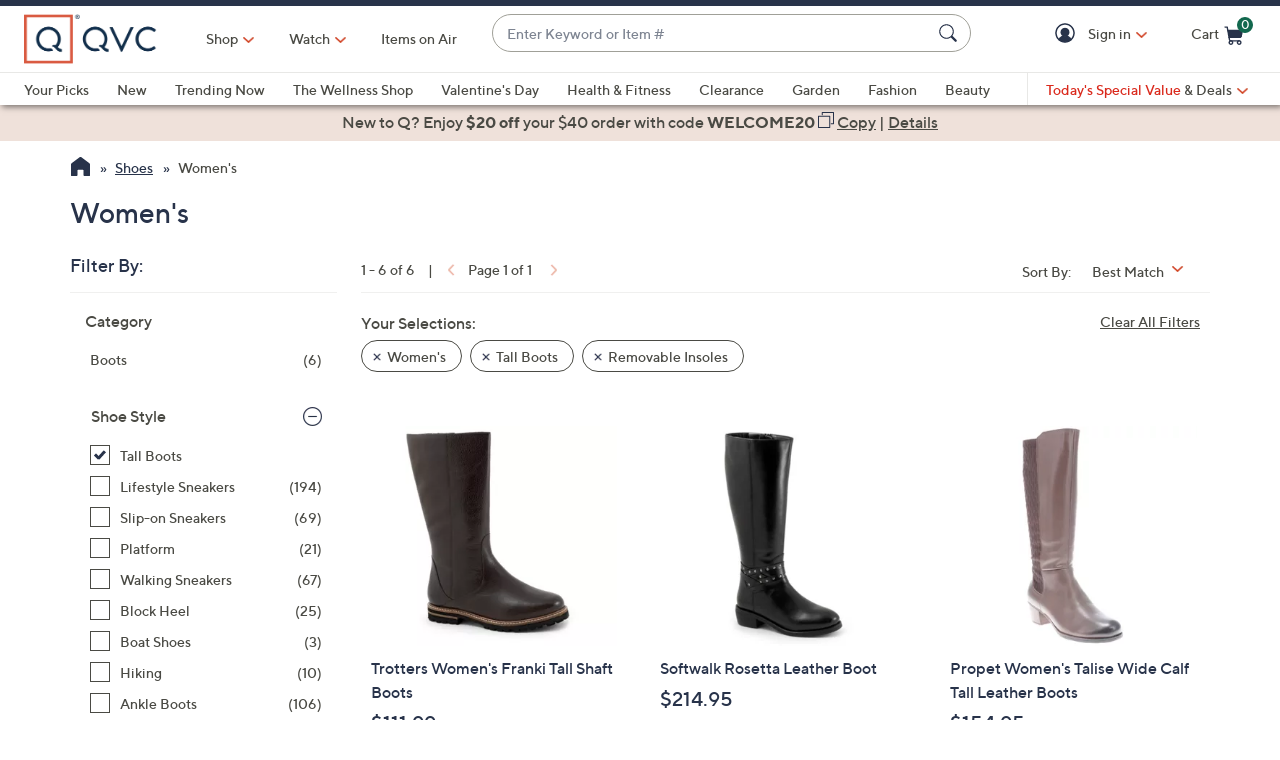

--- FILE ---
content_type: text/javascript; charset=utf-8
request_url: https://app.link/_r?sdk=web2.86.5&branch_key=key_live_nEkZQDuMhVduEieXjJYAfofbuzf0yGoe&callback=branch_callback__0
body_size: 68
content:
/**/ typeof branch_callback__0 === 'function' && branch_callback__0("1542813180498691678");

--- FILE ---
content_type: application/javascript
request_url: https://www.qvc.com/GQTN/pKtj/w/Cr/YVgNXgw/Q11wSDtSVSmr6Q/M01OIG1RMA/cF/NheFEYJGAB
body_size: 175127
content:
(function(){if(typeof Array.prototype.entries!=='function'){Object.defineProperty(Array.prototype,'entries',{value:function(){var index=0;const array=this;return {next:function(){if(index<array.length){return {value:[index,array[index++]],done:false};}else{return {done:true};}},[Symbol.iterator]:function(){return this;}};},writable:true,configurable:true});}}());(function(){z8();JPJ();SPJ();var tO=function EP(HO,Jq){'use strict';var W4=EP;switch(HO){case AF:{var N6=Jq[Nn];XV.push(mj);var YD=XW[K3()[UU(I1)](CZ,TU)](N6);var FR=[];for(var WR in YD)FR[DO()[rU(q1)](qq,p3,cP)](WR);FR[LU()[zR(c9)].call(null,VD,bP,tq,Ot)]();var D3;return D3=function qP(){XV.push(bZ);for(;FR[TD(typeof Y5()[gP(WZ)],UD('',[][[]]))?Y5()[gP(WK)].apply(null,[lq,w4,IK]):Y5()[gP(q1)](d9,R5,DZ)];){var KD=FR[DO()[rU(JZ)](FV,J6,gD)]();if(hq(KD,YD)){var mO;return qP[K3()[UU(LZ)](H5,p1)]=KD,qP[Y5()[gP(cj)].apply(null,[r1,NV,OO])]=p5(LV[qD]),XV.pop(),mO=qP,mO;}}qP[Y5()[gP(cj)].call(null,r1,wc,OO)]=p5(q1);var M6;return XV.pop(),M6=qP,M6;},XV.pop(),D3;}break;case Tb:{var gO=Jq[Nn];XV.push(dj);if(gK(typeof gO,DO()[rU(Y6)].apply(null,[NV,bP,U4]))){var w6;return w6=TD(typeof DO()[rU(Uc)],UD('',[][[]]))?DO()[rU(UV)].apply(null,[FV,p5(qt),Nc]):DO()[rU(qK)].call(null,gt,Qt,lW),XV.pop(),w6;}var Gq;return Gq=gO[TD(typeof DO()[rU(m6)],UD([],[][[]]))?DO()[rU(UV)].call(null,n1,Aq,YU):DO()[rU(wc)].apply(null,[PZ,p5(p5({})),Hq])](new (XW[DO()[rU(mR)](vK,p5(p5([])),jU)])(gK(typeof HU()[xD(qK)],UD([],[][[]]))?HU()[xD(Y6)].call(null,qt,g4,W6,R5,p5(p5(q1))):HU()[xD(Ht)].apply(null,[O5,b9,W9,WZ,wt]),Jt()[P5(I1)].apply(null,[Z3,qt,X1,b5])),DO()[rU(c9)].call(null,WK,p5(qt),Yc))[DO()[rU(wc)](PZ,sV,Hq)](new (XW[TD(typeof DO()[rU(TK)],'undefined')?DO()[rU(UV)].call(null,rZ,J6,DP):DO()[rU(mR)](vK,qK,jU)])(TD(typeof Y5()[gP(SV)],UD([],[][[]]))?Y5()[gP(WK)](xV,k4,F9):Y5()[gP(n4)](pP,qK,g1),Jt()[P5(I1)](Z3,qt,Aq,b5)),gK(typeof Jt()[P5(qK)],UD(DO()[rU(qK)].call(null,gt,p5(p5(q1)),lW),[][[]]))?Jt()[P5(Hc)].call(null,fP,SV,Mt,F1):Jt()[P5(Aq)](n4,Y4,ZK,fV))[DO()[rU(wc)].apply(null,[PZ,YP,Hq])](new (XW[gK(typeof DO()[rU(Mt)],'undefined')?DO()[rU(mR)](vK,GR,jU):DO()[rU(UV)](BV,gc,UV)])(LU()[zR(g4)].call(null,Bt,Fj,Yc,Z3),Jt()[P5(I1)](Z3,qt,UV,b5)),K3()[UU(X5)].apply(null,[QU,D1]))[DO()[rU(wc)](PZ,gc,Hq)](new (XW[gK(typeof DO()[rU(g3)],UD([],[][[]]))?DO()[rU(mR)](vK,p5({}),jU):DO()[rU(UV)](pR,n4,lq)])(Y5()[gP(p3)].apply(null,[g3,bR,Q3]),Jt()[P5(I1)](Z3,qt,qD,b5)),ZV()[zj(Hc)].call(null,SV,vU,F1,TK,gc,p5({})))[gK(typeof DO()[rU(X5)],UD([],[][[]]))?DO()[rU(wc)](PZ,JP,Hq):DO()[rU(UV)](EU,UV,v6)](new (XW[DO()[rU(mR)](vK,p5(qt),jU)])(LU()[zR(GV)].call(null,K1,nO,sZ,bR),Jt()[P5(I1)].apply(null,[Z3,qt,AR,b5])),G3()[c6(Tj)](Y4,cj,p5(p5([])),Y6,SV,F1))[DO()[rU(wc)](PZ,JZ,Hq)](new (XW[DO()[rU(mR)](vK,UV,jU)])(K3()[UU(JZ)](V9,N3),gK(typeof Jt()[P5(WZ)],UD([],[][[]]))?Jt()[P5(I1)].call(null,Z3,qt,k4,b5):Jt()[P5(Aq)](w5,lO,Sj,K5)),DO()[rU(GR)](hR,K1,gj))[DO()[rU(wc)](PZ,Aq,Hq)](new (XW[DO()[rU(mR)](vK,p5(qt),jU)])(DO()[rU(PV)](PK,mR,cO),Jt()[P5(I1)](Z3,qt,F5,b5)),DO()[rU(g4)](RO,GP,CP))[DO()[rU(wc)](PZ,WZ,Hq)](new (XW[DO()[rU(mR)](vK,SV,jU)])(K3()[UU(q3)].apply(null,[jP,Wc]),Jt()[P5(I1)](Z3,qt,PV,b5)),K3()[UU(f5)](m9,O9))[ZV()[zj(I1)](WZ,gc,wR,X1,X5,j4)](q1,C4),XV.pop(),Gq;}break;case kA:{return this;}break;case nn:{var Rj=Jq[Nn];XV.push(cZ);var b3;return b3=Rj&&VU(ZV()[zj(q1)].apply(null,[nR,m9,IP,qD,qD,X1]),typeof XW[Y5()[gP(qD)](gc,D5,NR)])&&TD(Rj[LU()[zR(SV)].call(null,p5(p5([])),wc,MK,IV)],XW[Y5()[gP(qD)](gc,p5([]),NR)])&&gK(Rj,XW[gK(typeof Y5()[gP(bU)],UD('',[][[]]))?Y5()[gP(qD)].apply(null,[gc,ZK,NR]):Y5()[gP(WK)].call(null,PP,cU,sR)][gK(typeof LU()[zR(WK)],UD('',[][[]]))?LU()[zR(qt)](mR,j1,YR,jP):LU()[zR(Ht)](p5(p5(qt)),GR,G5,s6)])?Y5()[gP(Uc)](mR,PV,Ac):typeof Rj,XV.pop(),b3;}break;case Zl:{XV.push(Wt);this[Y5()[gP(cj)](r1,DP,D9)]=p5(q1);var VR=this[Y5()[gP(qR)](Bt,mP,Oq)][q1][K3()[UU(W1)](YP,jO)];if(TD(Y5()[gP(fk)].call(null,sG,Fj,fD),VR[K3()[UU(K1)].call(null,Fj,GZ)]))throw VR[G3()[c6(I1)].call(null,pG,p5(p5(qt)),j4,j1,WK,WT)];var tT;return tT=this[TD(typeof DO()[rU(zT)],UD([],[][[]]))?DO()[rU(UV)].call(null,Dv,p5(p5(q1)),vs):DO()[rU(f5)].apply(null,[C4,p5(q1),kB])],XV.pop(),tT;}break;case IC:{var Tr=Jq[Nn];var C2=Jq[tf];var Yk=Jq[IA];return Tr[C2]=Yk;}break;case Jf:{return this;}break;case Xd:{XV.push(tB);var EM;return EM=gK(typeof Y5()[gP(DE)],UD('',[][[]]))?Y5()[gP(Bt)](qD,Qt,xZ):Y5()[gP(WK)].call(null,BG,cj,vr),XV.pop(),EM;}break;case kJ:{var Mr=Jq[Nn];XV.push(qr);var kT;return kT=rk(IA,[LU()[zR(Fj)](p5([]),YP,HQ,tG),Mr]),XV.pop(),kT;}break;case X0:{var CN=Jq[Nn];var Sk=Jq[tf];var rS=Jq[IA];XV.push(Ys);try{var VB=XV.length;var Nh=p5(tf);var O7;return O7=rk(IA,[K3()[UU(K1)].call(null,Fj,Nq),x2()[fT(LZ)](DP,b1,UV,X5,Pk),G3()[c6(I1)].apply(null,[pG,PV,XN,jr,WK,LP]),CN.call(Sk,rS)]),XV.pop(),O7;}catch(nw){XV.splice(IG(VB,qt),Infinity,Ys);var Qk;return Qk=rk(IA,[TD(typeof K3()[UU(Mw)],UD([],[][[]]))?K3()[UU(Tj)].apply(null,[sw,kh]):K3()[UU(K1)].apply(null,[Fj,Nq]),Y5()[gP(fk)].call(null,sG,g3,q4),G3()[c6(I1)](pG,bR,R5,DB,WK,LP),nw]),XV.pop(),Qk;}XV.pop();}break;case Cg:{var dN=Jq[Nn];return typeof dN;}break;case MW:{var bs=Jq[Nn];var cE=Jq[tf];var cH;var rx;XV.push(Z3);var fp;var cB;var qM=DO()[rU(Yh)](Tj,Aq,OK);var vw=bs[TD(typeof HU()[xD(SV)],UD(DO()[rU(qK)](gt,fk,mH),[][[]]))?HU()[xD(Ht)](zr,sT,Th,nR,nO):HU()[xD(SV)](WZ,mN,MM,Sj,LN)](qM);for(cB=q1;Ms(cB,vw[Y5()[gP(q1)](d9,nr,pZ)]);cB++){cH=Iw(Qv(Vh(cE,LV[qt]),rg[K3()[UU(g3)].apply(null,[YU,Lx])]()),vw[Y5()[gP(q1)](d9,Gs,pZ)]);cE*=LV[Ht];cE&=LV[WZ];cE+=LV[UV];cE&=rg[LU()[zR(BN)].call(null,Gs,cj,Wc,C4)]();rx=Iw(Qv(Vh(cE,nR),LV[WK]),vw[Y5()[gP(q1)](d9,f5,pZ)]);cE*=LV[Ht];cE&=LV[WZ];cE+=LV[UV];cE&=rg[TD(typeof LU()[zR(sh)],'undefined')?LU()[zR(Ht)](CG,p5(p5({})),pk,Zv):LU()[zR(BN)](LT,p5(p5({})),Wc,C4)]();fp=vw[cH];vw[cH]=vw[rx];vw[rx]=fp;}var Aw;return Aw=vw[x2()[fT(q1)](q1,Bp,Ht,w4,AG)](qM),XV.pop(),Aw;}break;case FF:{return this;}break;case gg:{var GM=Jq[Nn];var ES=Jq[tf];var V7=Jq[IA];XV.push(Zk);GM[ES]=V7[K3()[UU(LZ)](H5,v5)];XV.pop();}break;}};var Xx=function(Qh,N7){return Qh|N7;};var lN=function(Gw){var xT=0;for(var mw=0;mw<Gw["length"];mw++){xT=xT+Gw["charCodeAt"](mw);}return xT;};var Y7=function(nh,nN){var Pr=XW["Math"]["round"](XW["Math"]["random"]()*(nN-nh)+nh);return Pr;};var Vw=function(){return wv.apply(this,[nn,arguments]);};var bB=function NB(F7,dh){var HH=NB;while(F7!=Un){switch(F7){case CL:{F7=Un;return kH;}break;case Xl:{F7+=Mf;var Fk=Rw[VS];for(var nS=IG(Fk.length,qt);Hx(nS,q1);nS--){var xx=Iw(IG(UD(nS,SH),XV[IG(XV.length,qt)]),Gp.length);var cw=gG(Fk,nS);var MB=gG(Gp,xx);Mp+=QG(WY,[Qv(Hr(Qv(cw,MB)),Xx(cw,MB))]);}}break;case mF:{F7+=dd;var sN=Kw[Tk];var np=IG(sN.length,qt);}break;case S:{return QG(qL,[Mp]);}break;case fF:{F7=Un;return wv(GA,[zh]);}break;case XJ:{if(Hx(np,q1)){do{var w2=Iw(IG(UD(np,vk),XV[IG(XV.length,qt)]),l7.length);var kr=gG(sN,np);var hN=gG(l7,w2);zh+=QG(WY,[Qv(Xx(Hr(kr),Hr(hN)),Xx(kr,hN))]);np--;}while(Hx(np,q1));}F7+=JF;}break;case mg:{return sr;}break;case kA:{var lr=dh[Nn];var cp=dh[tf];var SH=dh[IA];var VS=dh[lJ];var Gp=Rw[Ah];F7+=Ug;var Mp=UD([],[]);}break;case rn:{var k7=dh[Nn];F7+=v8;var sr=UD([],[]);var LM=IG(k7.length,qt);while(Hx(LM,q1)){sr+=k7[LM];LM--;}}break;case OL:{var gE=dh[Nn];F7=Un;MG.HC=NB(rn,[gE]);while(Ms(MG.HC.length,m8))MG.HC+=MG.HC;}break;case Dn:{XV.push(gS);zN=function(AS){return NB.apply(this,[OL,arguments]);};F7+=WA;MG(U7,B7);XV.pop();}break;case Xd:{var Tk=dh[Nn];F7=mF;var vk=dh[tf];var l7=Kw[Nv];var zh=UD([],[]);}break;case R:{var sS=dh[Nn];var nk=UD([],[]);for(var L7=IG(sS.length,qt);Hx(L7,q1);L7--){nk+=sS[L7];}return nk;}break;case nA:{F7+=wQ;var kv=dh[Nn];QS.IY=NB(R,[kv]);while(Ms(QS.IY.length,xn))QS.IY+=QS.IY;}break;case dd:{XV.push(bH);ZM=function(V2){return NB.apply(this,[nA,arguments]);};QS(Y6,sh,qv,f5);F7=Un;XV.pop();}break;case kd:{var fB=dh[Nn];var Zr=UD([],[]);for(var Uv=IG(fB.length,qt);Hx(Uv,q1);Uv--){Zr+=fB[Uv];}return Zr;}break;case s8:{var Sh=dh[Nn];Bh.In=NB(kd,[Sh]);F7+=qf;while(Ms(Bh.In.length,sb))Bh.In+=Bh.In;}break;case X0:{F7+=qF;XV.push(IS);S7=function(SM){return NB.apply(this,[s8,arguments]);};QG(Yg,[gk,lq,H2]);XV.pop();}break;case p8:{var z7=dh[Nn];var kH=UD([],[]);F7=CL;var VG=IG(z7.length,qt);if(Hx(VG,q1)){do{kH+=z7[VG];VG--;}while(Hx(VG,q1));}}break;case Qf:{var Kh=dh[Nn];Vw.IQ=NB(p8,[Kh]);F7=Un;while(Ms(Vw.IQ.length,mP))Vw.IQ+=Vw.IQ;}break;case Cg:{XV.push(FM);F7+=QW;ZH=function(Hs){return NB.apply(this,[Qf,arguments]);};wv(nn,[gk,p5(p5(qt)),LJ]);XV.pop();}break;}}};var Qv=function(Tv,C7){return Tv&C7;};var s9=function(){return wv.apply(this,[zA,arguments]);};var wk=function(){return wv.apply(this,[Ml,arguments]);};var Hx=function(tM,RH){return tM>=RH;};var Iw=function(nv,Wx){return nv%Wx;};var rp=function(q2,E7){return q2*E7;};var f7=function(dB,cx){return dB<=cx;};var LB=function(){return ["E6H7SC^R\x00U^\\.X2z\t3<\bA#","\f\x40>R#","/Z","\r_\vS>MXT-DM","GTK;DqE)","T4;AiJ\\=K>E\x07XZO[8O(I\x40\x079oEnT;C>EZ\'^KA\"NQ%F7,\bE<\b!S(HY\\h_YO\\$XQ\nO8~\\R/]z","N\\&Tr\n[\x3f\\#","_S/ST[=DZ","A:","J$]$*","S7N1T2RnI-U\\\x07`-N","5=S=%H3N5hNV$QK\nL","~ I+N N4O\x078_MZ-To","U5~ .\bEQ:","^%N$G\f\"6/T/_","NN;","","O)I3\'Z$6","\x3fYQ\vG;","V9B5Ut]IO\n","8X2","8!R^<","Q];","\x3fU Z+/","R","","R5BIP\'^","","{[","5NY\\QR\n","9+\tC:","\x40","","[|E","8I",",QJ","`<M X/[\r,\v9Y\b&C>S","^#O\'\x3f\"O;","d","*\\/B","(a\f5s#","\\\x00F\x3fI3M$","u",";\x3fE:^","WP","I$EXF\x3f","Z\\<xV\b\x40\tS4A\n\x00.U+","\x00\\$X","\nE-T\x07J3<","L:C4S","=[\t"," S",")O)\\","S7z]J\v!r\x40d8j_.Z %r1","A36\fR+I","2RiK=CK\nL","B`\x40jQ","\x00I2","#UF","9B/IR]","3&\bE<\vN\b&","!N<\'\x40\t##T\'T1=B,RxW)RS\nL","78S!\x07S9","u\x00","H:*a>{F8JR_.","G","^L\r\\\t+T/","[1K7HYV","[8T","1*\ba:H6R/D","I:Q","D+N\f","39","b#B\x3f:;M5W+DY","5S/\x40^Q\rFZ\\","O","\x3fE","$=N:9Y=W/","o:*,A79_!W","NAv","\t","5\'R\r^","]3*\b",")",":Ki\x408U","b.\"\\\t3=#U H$W>E","S+","g","<_lZ%S","J3B=N^L;","|]\'RZOi/O$O","9-E-",">","}:B)\x40IV:V\b-Q#O\nv=\tN T\x00","{g","#P&\vT;J","P","\'N!D","C6~YP;","f+QQ\\QF<M\x3fN)\x40","`yx\t]lVpn\"}3","B\\U+vP\\X4G\x00","9\"c\"!|w2iB;/LtW.htxSs=M","]%Qk\x07Z#I*K6:","\x3fN^L%UQm X#\x40",". &A:H","\tS+{\x001I/e\\M)","R+_\'B","]","A\"","02\n#f)o4","[0U>RN","7!S","8\\\bO\r","Z \"=N)>[\x00","hou","[1C\fNOR-B","=E)\x40I\\",";l!_F(D","`O^=]Z\\\x3f","_!^V\x40","C^%_K","]^","~\\N)YK","9\"\x3fH/y\b0B","4O\r%","O3!c&V","\\\x00D X2}3!U#.[5","-~pFu\'sN:Ss\x074\t~Yy#7\"\fE*C&&U:X","OG8R\x3f^",")J\'/\x3f","P\"","k=D0uTT-o]+(","3Z\x3f#","(N<e\"fXMQME\x3f|/","H9H-DxO-^K#A\x3fI(K","LI/V","-\tI\"j\b\'S\x40IX","L+\vH.:S>SKX$","W7\x40I_\'BR9M>N)\x40","rXK>Y\\\n#O#\\21&T<\vN;I","`4NZU-kD\'!*[\x078o*I*UGB5EXK-B","*X=","3\"I\"","1","T\'","\x40>UiP%UP\\\r^/X1\x3f;","I3=J>NHM|q\\A:X","\x3f","S;","ERT\tEK\x00E-I)\x40#8;O\"_","T\'^K\x07","(m","$I6]Z","Q<DOc","Y\b3#","_;C>top\v_RG\"X2","S4U\\Ucw\nI<n<K","W3I>URT-DZ","I=-_\t1U:URKEQ\f\\%R","`QS*H%Z\t8o\b\b<CA1S.SS<\r\t]\"^/AQkr\bY>Utt\"L_V$M[5P)BBNk;P+\\G\x07^6CRUfYK\nZ-I48,\bI!}\\)DIL:^Q<X l)\tN-S\b:/\bFK-DJFlIW`\f8,\bI!ZiS\"QXV.lE.R`\b]5 S:O H)\x00IR\rG W2]N6B!&H/NI\x408U\x00M[5P)BBI\"6\fE!\f)\v/\tO5VJK8T([4^U= U2BIsB\t]\"^/A[4E:H\ttB&KX:ZRS1{a3,\b>U;S\"QX\'\rQA\x40-N>1\x4009\x3fR:ih9KXZ<[\nN%S\\3=\bY2\\:D/HRW`D)\n2u.k*RV/O)\v:_=^\\A#SS{\n&*Fn9C\n6H7n\x40%RP7\x40]3]\x3f;R/U([ya}P<UM\\#OSjM]x.Y \ts1U:URK4L/h-N\b(M)\x073=T!K8:IVDMF+i!RQ\bOH:\x40\x40ZsVJK8T([\"c\f+CA1S.SS\x07RU\nK8#H\t3O>H-/\rO3F^])\x07jK;*A,_]uwBRW.YXZ-_#ACz8I:\vX\v1z\x40dDdu1I\x3fU[-2PlCG5S8IMaKYRN9S2G~;PRb&B/TOWhDduqX\f;H5;O JIO \v)\rX&DI>{\\FU$a\fR!U-W>TW;D^K)RfX_l9PAs%X\r1D/^K-QK\n\x00#4A\"6\fEgFOZ:B,W&LC4ue#Z8o\b/F8=I-NV\\jDI H|bH\x07z*PUgK5Z=TSZ<YP\b$j\\L4\bR7H R)OFM1\x40ZU\n\"R+O\fQz.Gt5K7\tO-BK-I.Z-=T;T ^+D\x07<XM\x00_n4IZ\x07+2E`H$(KX:ORS13\x40\x07\x3f \x008B)A.O^M!_QOQd\n;H5;O J^O}\\&W\\KhWUw[Y!_~)\tN-S\b:rZO\\<EM\b8U5SIZm9Rn\x07\x07(6M>BI/UK\x3fZ#I2W)PWs\x07A96\tsmFwJW`YANk!Z!DY8KsVLaGOqJX}Xv-AD`H\b H/XM\\uFZ#I2Wk\x00J+\tNI7U>\x40I\\`WTN9S2Gv\nTTgaE:B#UjDWG;]d\\\x07#=D\\\b&b:BU`VJK8T(Z-)TTbO2R5BIP\'^7O2[v;I=De:Q4JX:KFUe\fo\x07#!T\'TG,)\rX3VJK8T([\x3fc\f;FYN/Q:SUuXs%`]4Zm&\blR;Py\x00\x00$KX)\n0OS0r/]K\'=KX$EZTZ)I4\x40\x40\x00pi^O,\x00_ fI;IGb^*BH\x00zm#/[ rX:UL\x00D:XY5\x00\x3f,78I:C<B5\t_=^\\A#SY2\x07~mE6K \v.\r^5GN9S2G~;U[ B<U4V<JCKe\x40Xo]$*O\"_O\'uUU\\&\t]\"^/A[\"f\x07F`[\v!BfUL`V`3\x40\x07\x3f \b:CA1S.SS&\x40>Rd_#c\t3C77\\K/BI>}GH\x07>&\fl5S\t\"H0D3F^])\x073\x40\x07\x3f \b:FHN/A.O^M!_QOGd\n4K$!\\N+|=TSZ<YP\x00)oU[\"c\f+FUN)r\\O\\<EM\b-\x00yON\x07>*\b!FUNnHs\b\x40DaMYF/I)\x40\x40\x3f~;PRb\"F)SjCJX)S#J3\x077=\bu_!U5[L&SKG\"jGI\b\x3f)T+_!S2OZu\r8U)Y\x4038\\e<U|DS\\:QK\x00ZlTfO\f3.YnO\t:N5FsYYG\n/R6B\x073+^sWTN/N=\tM BP\nq\x00L)\x07$ \v\x00\'QH R)OFO)\\J\n:R\"P_2 EtK\n)A4S\\f]Z\x40#YL)]7=\'QN/Q:SXuU\vM X\'ZH\x3f)TAgL&\x07.b)ZF%[Y3\x070g\tsWJN7H5UTW=UM8H(+&\bl_ f\x00\\f]Z\x40#YX#\x008;AE`5I:SfDX:W\nD\x3fXQ/HHQ\"\'O9H\x07ZiBuLXM _[FS%[Yd]\x00&*D+i5U/\x00u^\x40>Rf\x40]Q5 P\"N0wDX:W\n(T6O>\nC+N;IsDX:WM Nd\\\x07#=sW\x07zJ>UUV,\n-_3^[t=T;TExBu\x40O^a\vQR\n)E%[8(^8\vHG73\tI:ZF%[Yd\x40;.sW\x07zS\"QX3YYGFqX_\"AimO#V B\x3f\x07;ELM\"Y\"w\t:+^\f-D[3fM+_QA\"H}\\\x07#=[8\vV18\\K/[\x00F)\x07hJ32:H\b#f\x00ZfDFMjY(B9\"\fL+_v\v>P\\<XP\vnI4AQz*RA<\r\x07zF)FD5MYF/I)\x40\x40,~;PRgL&\x07>O%UK\x07G({ZN\"*A:H<1z`H[>_V\v\b|\x00L{\x40I3;\tR JHI0B7DZX<U] Q]dZ\b98^sW_ArSuHI\\:QK\x00ZbO2[piTR`\x07_<H\x3fK-DJFnhOk9I*J\nK\v/\rOdK\x07Z#JS{]x\"T&^N([ySXM=BQM\tq\x00`\bHx\"T&^ZvS3SRNjMAI>ZL(KS6\fE\vH\b&yuU\\hYK\nZ-I43<\\N!&H-HY\\hQH\ngXZd\t\x403;O*HNxW`W\\Kh_\x07\x00\"hG$.\bO<FHI5U<\bP.\x40>Rd]N9a\bY>1S.SS:R\n\\$R{\f$ \vb&\x40fNX:W(X#I\x073rU\"oQ:SPu_Z+#Z8o\'D^\b:Bd\tOb<M\n[9Q\bO\r\vr8\vV1\v)S\\0D\"X\t2bzmE:H\tvfO%UK\x07G(Wn\\N3;O*W\t1_/KfQM\b:R\"PZz=RD+_\x005S>SL$\\vTKn\\N3;O*W<U4V:^OqS14\n&*9R<HOvN/DOX<_MOZ)N*Z\x40%oO:J[\ttH9KXZ<CZbY*K\x07\"*AN;VK$&GHW+DV\x00FlrY2\x077=\\RsN-k4B\x07M\x00b}(Upg-\vN<k4B\x00MbF~(Upg(T8K\"mRZuDd]u`O_\'H$CsaT\twUUP;KQ\tS4G\x00x\x3f\tS&BHN)A.O^M!_QO{dIX=Xv=AT`\tU\n$K>UTV&LCUwO_2WkmO<\x07[\vv\v\x3fDQ\\<U-OjZN9\"\fL+S\b:)\\[L&SKG\"nZI\b\"\'S`HI/ST\\;\rd\\>D=)MZQ$ TlgK \t=NO|)SWGg`I/]I_\"\'S`_1Ss\x00\r5VJK8T(.[\"f\x07I(BNN/Q:SKuDduwTn\\I3;\tR JHI7F7MMa\vV\t\x00n[(M9!^sC1H=I&UG>X3\\S\"tFfKSF\tI$UQ\b\\$X=Xv*A\rFTZ2R5BIP\'^\x00eF)\\HH}d:DV:\x40/I!V\x00/\\*_3fUR+O:\x07)KX$EZR\\X,j\\N9!o[oU>UHK&MA^-Q#\x3f+\\b;I>\tdBBTZ)I4\x40\x40x!X:WT)U>UHK&KQ\nP8\x070;S8,\bI!&| SXM=BQ^-Q#\x3f+\\bU\t1z\x40D:UKZ\"\bh^\" \bY>\x07xNsC+_Q\\>H2AQz4\nA\"_]0\v8NS_!WJI.Q|Pc\b*F;I(UOL+DP\n`F\x07\'Bl6PC!\\3R)\x40_U-\n_Ue\bhJ\t\x00&#Y\x00\vWiAsEUdx\nF)O2A5#!T\'TE}\v>TJUQ\nZ-I4h5;O W\\:D/HRW`D^-OQ4B#!T\'TEi/XM\\\'VjI_%A\x00\"=\tC:H\\&B/TOWiMIdOL{*m;E H H)gHW+DV\x00Fn\x00L{]2&P\"\vC)5J>]AKf^^Me\fjKN7=(T N4OMaKM\n\\9Ofa3,\b=N7&H/NI\x408Up\t_#M]%*\bp<N\b ^+Dr_`D\vvhq\x3f$ \bO5\x07xAsUUdx\nF)O2A5#!T\'TE}wUI:_K\x00\\5M{a3,\b-_ BsC<M\n-J\'^]#!T\'TO  SXM=BQw\\\'GI\"2\f\vBBI$U4URM1\x40ZF*\th^\" \bY>x=TSZ<YP\x00eF#Z8o\bH\'GN}\v>|J1^\\&\\)O2AN.c/C\t7=TSZ<YP\x008j\x40Lz&U[8Stf\x00PnO+Gt\nA<J[Z:B,E;KCZ`S])\x07LtE:H\ttBuHN~-^ZI8R\x00[\"&NfX5:S\\0DF8U(H#!T\'TO  SXM=BQO\\bY(K_\x07x9L;\x00zI>YIaMFU`xY$\x07L~-PLbH}:B)\x40IV:CNd_]3H#!T\'TO}\\)DIL:^\x40%N\fo\x07L~-P:i&N5F`VJK8T(I\b$*\bU<<;E1D^MhwZM>\\)\\=Q+fU\f+DQ-TfGHW+DV\x00FdIX=Xv=Ao,\x00_ /\b\\ukbTN#OY0OS8oNnzW.RU&M8H(]$*\nE<_O}\v=TSZ<YP\b8X=H~t\"T\x00 O`\bFO)B))^HZm&\b JS\ttUrSXM=BQO\\bK*[N8c\b*Tij\rID:UKZ\"hJ3r]bGxBuW\\U=ULRf`W_6\\\x079;P+WA;I(UOL+DP&#]\x07l)\tN-S\b:/\bFP.K\x07A\x3f4KNfc\bH\'\t1_/\r<XV\x3fX2\x3f<R=TiQ4HYxK\x07A\x3f)\x40Nw~PT&II0B7DZX<U] Q]2F\t\x00x\"T&^ZvI>YIdDW[b\\!\x3f+\\bR\'\t/SD|&DMM\x3f)\\%5\'TsgF}A4SO)B\b%SQ2F\t\x00m\bsW\x07zD3\x40Ox<FjR_%O\f~;I=FHNrzHNw)~DZbN/M[gfUhBN=T\x00S`>_V\v\b|\fj]&uU \tN;Is\bFM YLAL#S{PH .\x00:WN=TuUO\x40\r^KA)N*vsN9\"\fL+S\b:2G<XM\x00_n\x00L{ZN\x07/\x3f\t:H\b#\x07/\\K/\vM\n\\9OfZ\b%aV/GK0N(Q\\M+XzK)M/AI0:C:U\t|SrZT_`DW[bY(KI\x07>=Wn5U{S\x00M YLTN9S2Gv*TEb&B/TOWhQQ<XLdZ\b98^\f/D[3/\rO&UG)`\bHx\"T&^ZvI>YIdBZ+\x00\x07)GSffPoG;UsW\\Kh^\x40%N_2\\68;I+\v1I<UUy\vQQ|\\k\x40I\b .\x00\'WN=TuUO\x40\r^KA)N*(sLk&RC!\x07J\v1S2NS!VMZ#Rd]N\x3fa\bR7&U}U>UHK&ZG\n)Sd\x07[0g:C+;DgIQ!CZ)KX=Xv:AO`\t[\v82\rZ)D\\\x07d#^SoN9aA\"x=HSX$\\F#G/X}G[#iZCgS|S3HN8BZ%\'Z \t<N&I{DPfS^K$q%ACtFfR\'\t+SXOtY\tA\"\\*W,5fE:H\ttBsH_!^^D5q%\x07:<\x00\'\f}\\2GM YLAX>X\x07zGN7;HYN&B/TOWhU/\\%F,5c]g_\v\'B H[iS\x40>Rf\x40v\nR!E U\"NM)DZM\"IQ1G9:\b\x00-\vN<\x074S_!^^D5X}G[\"\'S`H\"2[P&QSQ\x00Ro\\\x07#=\x00+BSI2N5\x40QU1|P\f1\x40\f;$:\fTt\fO\t7S2NS<MFS*RnXv*AT&II U\"dSM:YZ X!Z\b^gtsZJyBrZKX:QR\\$ThZ\n!\bR\'I<1z`H[&KQ\x00Rz\x3f<RP<LArHuB\\U$QC\n*T\'B\f\n gL<N(MK-F*T\'B\f\n \t5[tNfO[:U^U1TW`B$*KlW\x07Z [\'^V&DV])L{Zpi:C+;DgOnBRAb[(O\f/ChLiI.MQsF^\b-\x00yGN9\"\fL+S\b: \\K-DJFl\\_2Wk;PA`\vH\x00iUwH<XV!X.ANt!X:H<N(S\\0D*T\'B\f\n \f>C\x00<N(^V%\x40S\n\\)oSL9\"\fL+_]2R5BIP\'^>\n/HHQ\"\'O9H\x07ZiSuUDI-K\x07Z#JQ2\x001tE:H\tvE)D\\Rj\rR\\bI\b6Kt,N:T1f\x00MfDFMsI/]N37\b:D[3ySXM=BQMq\x00hZ3pTT&II&Q:M\x00M YLAI>ZL2\x001c\bH\'\n1S3NYjBZ]>SSjZ\b%aE6\x07E1I\x3fj^PE-QS{]\x07x;P+LrsUUP;Q\nP8\x00oz)N\'R]2R5BIP\'^7[4$o:SzS)XxW<BV\n[bQ(I{~GRpW\n\\y\n)\bFO)B\n8U5\x00/\nT<_UT_`U\tA\"\\*W,5rA:CH R)OM YLAK#P*K~*RC!\x07J\v1S2NS-^\t\\)O=)MI_g\tbGxD:U^QrVJK8T(Z-)Rf[tUfUUP;KQ\tS4G\x00x#N)RJe)\x00\ts7K4N\"\'S`HI/ST\\;kM2%[Y#\x00/CsW\x07}\\-\x40O&\rZAK#P*K9!GI(B<U4Vu\rQA\\5MoU$o D[3\b\tX5BZ]>SQ)S\x07>=Wn_tb)SRK`VD)Z*\",\x00/N9W/DdTZM+\\#w\t:+FF;Y=H5\tI:ZFS>X3\\S\"\'S`_\v1\x40:UX3YK\nZ-I4.[\"fPR+O\v i:LX:Q\nP8q%zmE6Zi/ITJf]Z\x40#YW`\x3f<RA<\r\x07;N\x3f\rd\x40B)\x403\x40\x07\x3f \x00+BNK& \tSL$\\RZ0AxZN3!T&CA|UfUU-^X\x40e)\\H7=\\EsZ\tiI>Vx:B^\x00>J#H3dW\t 1_:iS\x00D`:UKZ\";H5;O JTO \v)\rX&PCA`\\X=Z\n-9Rn\x07N\t\\dS:\\3K7;Hf&B/TOWhFPLlXY2\x07x+N+UHO7aqOV%YL\n>X)B~,U:_\t|IwND.EQ\f\\%RfAH\x074E:H\ttA.O^M!_QG7K4N\"\'Sb\x07&\x40.LXW<CM8H(!o,R!\x07S1sGHW+DV\x00FdR]/\x077=\\As$W7XKdUTN9S2Gv:TTgTO5\v4\rT=\\C\n\"X\t2\fL\x072U \tN;I{BMaKQGI`R]/_5c^T&Uv\v/\b\x40L`FPLl\rX;\x07I+ C!T7SfGHW+DV\x00Fd\n0OS\"r\b<BI9F)J.EQ\f\\%RfZH4\nA<JS\\&B/TOWhBF;O6H#!T\'TO  GRK`\vF[;T%FH\x07x\x3fE8WNI:B#UB+QL\n\b|\x07#Z8o DJ\b&S(z\rddDqT]2\x00.;Ab\fO\t7S2NSaKIZlIL)[aA<O2R5BIP\'^\x00eF\x07\'\\\x40z&PAbxKwGJdX:\bjJLz\"PWb\b\"x_wmK-DJFlOYo\x007\x3fT\b(T N4OMaKY\x00ZdJo]\",\b:DJ1QfUW-HKFS/\\#PI$*\bU<iA.O^M!_QG7TnHQ5 N+\tN;IyHS&QIO-I4\x07I3;\tR JT8K`W\\KhDI:T\'Zx,N Y=H5\rO<Z\tN)^/X\'/\x3f\f+WNI&S/O\\<EMs>A{]iFEpZJevMfDFM0AS([\ft\f/W\\:D/HRW`DM8H(N9g\bgDW&Ls\t[L&SKG\"n\x073;\tR JHO}\t,S\\I`YF/I)\x40H\x074O<B\\}T,HIZ KAX>X\x07{ZN37\b\t5\t[1\x07kT_`JM>|#\x4077;\'\t5Q2F\\M\'B\\bS>Z]Am-E/G1S.SS<^\rZ9Mn\f\":NlFT8Kr^X;U]>X3\\S\"aB<J|)DIL:^CF-K!O$a\tS+{\x001I/e\\M)X\n\\T.k\x07$ \fY\vV1Tsz[:QQ\v[nS+A:*^\fl\vH<N/D^M=BZMn_2\x40\x00%mP#^8wMU)DY\x00Z!]d^\f\")R#<_\'N4OjE^)] Q\'#\\9!^\flUby\r_=\\S9M>N)\x40,%;^}gC5T>+QL\n\n)Sd\":Nn H+\tD51Xo\x07N&\x3fYfR\'\v:SZL%UQ[e\x40]/8,\bI!N/U>UHK&^AI<M\x3f\x3f<PA<\rO\n1I/RDd^\t]\"^/A[4\nA<JNZ/ZwS\x00B5\vKQ7K4N8*\v\x00\f\\7U>DSz)^I[d\r]v\x07N3;\x3fO _ yVX[/\\F\"\x00hI\x077\bE S\b:yvx{|`\vM.H\\2*E<5S\t2Hy\bMuKI\nF(R|KN3;,A<\vW B)\tS~r.{\x07x5x%=\x00./x wSXW,UM\nZvX_!K#7=M+_|Iutst\tct*lo4\bj%!#w\v(}+}Z`W\\Kh_M;> H$*N\r\vT5Ts\taX\n\\R2K\x07~m\vE,\rVUvwH\x00VfWZm4I(]\t8g^w\v(}+\vC>CH^BZL)O4q\t0 ^\tu\x07\"B5ERKz\nPAO)I!\'\\3;Rf2jrv|\foi*f\br#y%1U\f<T1U>S\'X\n\\\\\'C\x073=TI`\x3ft*tdyfuq+mx#y%1U]3\fS\t5K7XFK-DJF7Z3x2 :DL:C4SAE&ES+MK3=Rt1I\x3fDO\\:LC] Q]!^A\x00*D!\x00zQ>OYV:CF9QjIdN*H&)O\\&TZM>\r:\x40:2]b\t1_/\vBPA\x3fX_\'B\f[\r&T\tbN\tuB\\M+XGN9S2G~f\x07R+O:|\\sS^Ml\vK4K$!\\Cs1I/\rrzSRN9S2G~;U[\'\f&&U:XP;qMI5o\x07\":NnGO\v8\bAE.EQ\f\\%RnZL4\nA<J_Z:R7M\x00<QD \x07S3\x400&E*HZ ^+DR_hcFJ#QW`Z; /\"O\"DS1U:URKLCsn}1/Z7;Rl725TQUi\rZFS:\\f\x40Lz&PAb\x07<\t\v8\td\\NwI\x3fU\t~&A\b+W_I7F7MMaM4I]v]N$f\x07I(Bu>B8U\\aRMeO2[m,A_\v\'B{GRK`\vGKq{GN7#\b+CI0H5DnJAX9Nn\x40N7#\tEgFOI8B5FIQi\rw^LgIH+,T-}\\7\td_U*T\'B\f\n-;Y5\\OuD}\x07SL$\\RMbO2[piTAs1S.SSap\rB)^nOIRkr\tg_!U5\\[P&QSQ7TnBI\x07>=WnG&B/TOWhEB\x00>oR#!T\'TO \v)\bFP.KFS%[Yd]\x3f!sWN$B4GMaBZ]>SQ#_$fGV/\tih9KXZ<OG8R\x3f^]\" /T<T\x00zD:MQ<D%^nL^gfGR+O:CW\\+DRqSW`ZN9!T<Y;U}\x07WuD\fG\"N4[\x079=RN/\x07_Nx\x40Mu\rT0\"#ZBNkrH-\t=SRT`DU\n\rO3C\"<^sWT(\b\tYC&\"IYyXgy\x00|CXnd7\x40PI-TPi>O\x3f\nO]\"*TfX1/\rOrFPLl\r\f;\x3f_f\x00\\(T N4O3DWG;#Y\x40\'/\x3fe<U|OKX$Y[OI8I+^S\" \\D+N!D/TO\\h^P%I4O3oN=[\t7Bu}Sp&PL)OQ2A\x403oT+[8BwSV&^Z-DQ)L\n5;\x00#ItO:WX)d<Q!_*\x00\t\x073=T!gO}\x076DIQ\'TM1XjH]\r!\f=WV<ezwI\x00L`S*\x00$\"*(I#|\b&J:UfBZG K\"a\x07\x3f SfC=J>{RW-IR\x00\"Xfj\x073fRT!9N=I<\t1\rQ^%Z2A_2r!Y!\v<D,UIK)p+A\nz\"AY`[0P:SXz\'^\\Z>X%WLk6RL/]5\x40>\r_1SF+H!K_r>[2H)LAuI[)O0!K\x07zAY`\vJB)RTV&KAI.O6ZHQ$*\bU<K/S(K\'C\\]vY\r:\x40:c\bZt\v5,\rQX;\n]CL!\x07:R:#PH-PWK:B/U=Q-KK\nl\nPU/\x00x\x40+T\x07J5\fI\x3fXQwZ7<+^EnU>UHK&KA[8Rn\x077=\\b%GNxSr\\a\vM\n\\9OfH5;O B&B/TOWhDX<Q\bnZ\b%cR)W:S(\b\x40D`F/\\#TI\"a\bs1I/\rI<\x00G\x3fI<#]1*RC/VO \t/MfDF\x3fX \x009<\bgQY\'B{\x07Z)CZMM\"YS|\\\x07#=\x00:DI;Ws\b\x40DaKFUeX}\\\x07#=\x00(T N4OKaKM\n\\9OfZN&\x3fYfR\'\v:SZL%UQ[e\x40\fn\x07Z~fG","T","y","piZJs","] n/DP",";Rp","M\t\x07/","M)M\x00%\tT!U u>R","\"K\x3f#","y\'S4LxO-^K","&F","39N:&S\n=SHRT-DMK\rH)^\x00\"","RP\vQ","\vWv","S1U:URK","\x00=a+{&","P4V","]-\\K|%P5Z&",";UK;A!X3Z","Y\\<Q\\\x07m:X2","\fI Q\"#B\x3f:","\rG\x07N",";\x3fR++Q0","]!CO\\/U4>M\"&N","V/J{$K>Ui$EXBA\"","RH","5C+","8;N;","G","Z(","M\x3fR0K","xC6",":UNM\x3fI&\'E\x3f9,",";R8IXJ","etxKXX\x003K\x07","M&","3=I=S\b:","I&","PZ)\\\x3f]\"*H/]","Dl","IOV%U\x3fl\n\'/K$",";SM\nM\"","IXP/XK","] q4H^\\;","m/R","`0X>R)q\x3f","/M(","5e\v5T/v\\M!B~M>I","\'","4K9!EB","RW%ULI+X"];};var w9=function(){return QG.apply(this,[fI,arguments]);};var Iv=function(){FS=["\\V:!W.+\t","<1Z1(","WU =","S","59\v"," 9\x071DbA]","=\rT>Y2V\\X;","\')\v\rY","nX-1\n","P,=","O\x00","A\"8\b\v","\f3(X","_\t{P] \\ /\t%\neL\t~}T,4\rl\x00.\t=","R","","\nS>QS\\o\rF&q","C.5\t!O\x07E","\'Q:YsX];:","JRM&=i;dl_PTW;\b]%3\x40]JxJ<AHr!NWda\bRMG\\o1W$\x00:3Ssa(","0G53\t","+H Y9RT}.&\x00","0N","D(2\x073n0SaCK  ","G(*0\v_9Y","F2, X7o\x00\vVE","UP!","\bAEX",";FE","Z20H!Y\'TAV=&W5\x00%Q","q.3\v\r%S","\"I","\vRPP#Z&4","\r\"\\&P\x00","&,>!S7S","*1[5Y","1\b\n-Q6","RU&\"\\ .","W.\x3f"," K","_(\x3f\f","\tGTI;","\n",")g\f\"!P6R\x00","4O6J","59",".0T>Y","M* \f\x40","]aG\\!&-Z2(!O","],3!P<J","P 0(\\\'Y2:","UJ&","]*>R\f3\r","/\t\'VY","\"3\rR:R\x00+P","U\x3fO","\r(I2f","^*&$_$10NE:\vIT","q","V/=!YP\rM_","\"\x405=\v++Y6",">\x40%\b\t\'X","~D$2]","BM=;T(:","f<^GE>T(2:","C\\<=\rE$8(0T<R\x07","KPm\' G50>%Q"," UE]J","(\b\'U>S","(\\n\x00","\\","x SIp","7J6^MG\\=\r>P).",":\x00A$8&6\\*~\fBTK","\x405.#","\fR37","nf*!,\\%)\v\r",",=X(9","N;]\x40fV=9A\b2\v*XNV","D$>\f0z6H3\vITI.6",",X2","RV#=w$,\x00","F 8","1Z:R0\vPP","qVDi\fEF\t\x00","HD","wTM","/\n","873X1XRTK\t\'P&9","KDhXF\b","RK*6]557","T","y\rAi\vAe(9\r6","v3.\b","#\r2T0Y;MTW;3Z.2\"!S\'","(\b\'U HP","[:YW","\f3].(G\v+S%YDW+7\x07Z/9H+OsRHM rQ+9","P 0\v8,\\=H\x07","\x07C\":","=$\x00_","%\b[","^","JU","U(08%I;","\x07^","A$=\r","{j\x00","y6-hn]*0T. X!Y5M__ ","9L^Z$%\x00E$|!%N;","BR&\"","W","\\4(T7H","-","v)4P39\x07\\=J","PPTK\f=]5","P\bA]J","7Q2O\x00=EEP=]\'5","k*5$K1","(\\","fN6R\x07Vn].&\x00{",",)T OJB","V9,\b0N","\"\\ ","7J:","\x07TJME\\=3\\3|\x07!NsRAK $\bW$|Hc"," 7R-","\ba$/","\x07AGU","PZ,7\x40(>-I*A_M<","<7W","-M","\x3f!_U\x00GM_M*5Z$.\rdmz","\x3f2\\ ","*#9IH^JWJ,y+Q|&L&{wC~K5a{u","OE^","_V8","\r>_ /\x3f%I:N$K\\I;","`\fZf","7U","1=!t=H","7\rV,9\tH\x3fP=",",R=Y:IS\\=","7U","lJE\\=V/(","3R(00 I;","\vWHW,V3=\x076","&E]i#3V3tmT&MG\\\f=]$\x3fES2^\x40i#\'\b2G\x40w~^\r","","!Y\x07P","je7b#n","A$,\v\t\'X","\r2","%V","T ~\vRT",".1O=","p\'\x07","O\x00VTn*06Z%93%^8U\raIZ*\"Z.2","ACx(7G","\x40^f+;","t\r`","\bMEW*!","","CV &","\\*\x3f",";>w","f%Q%.!O\fOMAM4]\"(\x07*","=7F$/%!Y:]\x3f]b\x40<&^\x00\x3f\r7N","BI*3\nV3","_\x07","D (E#NWXV!\x00\x4040","k^!\fck>F]h3t-","W,","\x07*^\x3fU","I\x07\x40{j\x077\x00C5\r","W_#","9O\f","l","A","nf87W35\r6b _TEf)\'P","\rV#82X!cSCX\x3f\"W","C-)\x00*N\x07Y\x07",";3T$(","\"=\v,q<_","%^","U\\)3_5\n1X","8;",";^i","2T UA","8<Y!UVnL!%R1,\f","\x07*I6R\x00=M_] %","(X4]JGPM,:AR5(4I","]V.6\b]&","J%!>A","PtA;7\x40(3\t","7]\r%BsP=&\t","OEX","\x00TAaV&<.\b7X!$QV&<","[$\x3f\f;0R!]uDV;32Z&2","","29\t","]TX=",";\x00X%U`PM.","J6^3&vTW+7V3","=Z-0H\x00X5]Pi#\'(2","$YGNBM ","tG$a","X\tQ\\\\!&","!D#NW","96","FCV8!A","+P",":O$\vVPT<R-5","4X!","5\t!O\'nHPZ*\x3f]5\b0","FFPMu","W\x40^N!","{","5R","T>YPx,&\bE$","6N\'p\v\x40","29-R=o\x00VP^*","g\r2","\'","/\x00!Y&P9GCP\x3f&3V-3\f","\b\x40\x00.\t=","\"\rF&5\t\bX=[\x00","+\t4","V5\t!O%]","9M]O* \rZ&4HQ&[Y#J","2-Z2HtTK\";\x40(3\t",")Z6H+EC^*&","W*&","G3%+\x07\'","\'S","\x07\""];};var Yv=function(){return QG.apply(this,[t8,arguments]);};var Bh=function(){return QG.apply(this,[Yg,arguments]);};var wB=function(wN,YT){return wN instanceof YT;};var YE=function(){return (rg.sjs_se_global_subkey?rg.sjs_se_global_subkey.push(Y2):rg.sjs_se_global_subkey=[Y2])&&rg.sjs_se_global_subkey;};var IN=function(){return K7.apply(this,[rn,arguments]);};var K7=function RT(Gk,cr){var qx=RT;do{switch(Gk){case df:{Vx=SV*WZ*C4-nR-lq;Ux=qK*nR-SV+I1*C4;DH=I1*Ht*UV+SV*WK;PS=WK*I1*nR+qK;W9=k4*nR-Ht*lq;dp=I1*SV*qK-qt+C4;jB=k4*qK-nR-WK+UV;JG=k4-UV+SV*C4;Gk=Fd;}break;case Wg:{qE=Ht*I1*nR-WK*qt;hB=nR*k4-SV-lq+C4;zw=I1*WK*k4-nR+qK;Gk=gn;Lv=UV*SV*WK*I1-WZ;PE=WZ*C4+qt-qK-Ht;rr=nR*C4-SV-lq*Ht;fh=WK+lq*qK*UV-Ht;xG=SV+C4+UV*WZ*qK;}break;case nQ:{SG=I1+nR+k4*qK+Ht;Q7=nR+C4*Ht-WK+qK;TM=C4*WZ+k4+UV*WK;wM=Ht*WZ*k4+qt;Gk=WJ;}break;case Fn:{wx=C4*nR-qt+WZ*SV;f2=Ht+lq+WZ*C4+qK;IB=nR*Ht+SV*I1*k4;Bv=I1+C4*qK-lq-nR;xB=SV+C4+k4*qt+WZ;G9=WZ-Ht+qK+k4+C4;Gk-=S0;}break;case L:{dM=qt+SV*Ht*C4+I1;vv=nR*C4-qt-UV*SV;nx=nR*C4+qt+UV*I1;KB=Ht*C4+WK-nR*I1;UT=I1*qK*UV-Ht;Gk=d8;}break;case vb:{VH=nR*C4-k4-WZ*SV;R2=C4*qK-UV+I1;xV=qt*qK+C4+UV+k4;Gk=D8;Ov=nR*WK-lq+C4+k4;HB=WZ+C4*I1-WK*SV;gv=SV*Ht+C4+k4+qK;}break;case bI:{Gk=T8;ps=WZ*C4+I1+WK*k4;}break;case Pg:{Gk-=RF;mk=WK*qK*WZ*Ht;Hh=Ht*C4+lq+k4*SV;B9=WZ-qK+nR*C4-I1;W2=WZ-SV+C4*I1;}break;case jJ:{tG=qt+C4-Ht-qK+k4;Gk-=NA;XS=qK*lq+C4*qt*WZ;JH=nR*C4-WK-WZ*UV;vS=C4-lq+WZ*qK*qt;Fh=WZ*C4-I1+lq*k4;Jk=SV+C4*I1*qt+k4;}break;case dd:{Gk=E8;bR=WZ*SV*I1-Ht+nR;GR=qt+I1*WZ+UV+qK;bG=nR+SV*I1*Ht-WK;XB=I1*lq-UV-WZ+qt;NN=k4*SV+Ht+UV+lq;bP=Ht*lq+SV*qK+qt;xh=UV*qK+qt+C4-I1;GV=Ht*nR+UV+k4-I1;}break;case YJ:{Gk=DL;lS=UV*WZ+C4*Ht+WK;KM=k4*lq+SV*WK;VN=C4*qK+I1-Ht*nR;ww=UV*C4+qt-k4+qK;sv=UV*C4+WK*k4-I1;fS=I1+UV*C4;}break;case v8:{RM=WK-lq+k4+qt+I1;qD=qK-Ht+WK+lq+qt;Aq=SV+WZ-WK-qt+I1;LZ=WZ-UV-Ht+nR+lq;Gk=bb;fk=nR+I1-lq+k4-WK;gc=k4+Ht+WK;Mt=qK*qt*UV-WK*Ht;}break;case lJ:{Gk=hd;Uc=nR*lq-WZ-k4-qK;K1=WK*Ht*SV+I1-UV;tE=lq*WK+UV-Ht*qt;cj=WZ*qK+qt+SV;}break;case hd:{m6=WZ*WK+SV+qK-Ht;Yh=lq*SV-UV+Ht+WZ;BN=nR+UV*qt+lq;XN=qt*qK-Ht+nR+WZ;W1=k4+qK-Ht+SV+UV;Gk=UI;n4=nR+qK+Ht+k4-WZ;}break;case QW:{IV=qK+WK+nR*Ht-qt;Gk-=RW;TK=SV*I1+Ht+WK*qt;g3=WZ*UV+I1-SV*lq;BM=Ht+nR+qt+WK*UV;Y6=SV+qK+WZ+Ht;}break;case TY:{j2=Ht+nR*C4-k4*WZ;MN=nR*C4+SV+UV*Ht;Fp=nR*lq+C4*WK+k4;AM=lq+qK*C4;Vv=WZ*lq*nR+UV-qK;Gk+=rC;}break;case lF:{Ep=k4*qK-Ht+WZ-qt;Px=Ht+C4+I1+lq*UV;m2=C4*lq-qK*WZ+k4;Nx=I1*SV*k4-qK-nR;pP=UV*nR*WK+I1;cs=C4*I1+SV-WZ;GP=I1*qK*SV-k4-WZ;VE=nR+I1+UV*C4+Ht;Gk-=gg;}break;case Ug:{Cx=WZ*C4+Ht*qK-UV;zs=k4*qK+nR*WK*WZ;Ss=k4-SV+lq*UV*qK;Lw=nR+C4-I1+k4*WZ;Gk+=v0;Qr=lq*SV*k4+WZ;}break;case EY:{IH=qK*C4-nR+WK-qt;E2=WZ*WK*lq*Ht+UV;CZ=Ht+qt+SV*C4+WZ;Cv=C4+lq*k4+I1;gr=qt*lq+k4*UV+WK;Pp=k4*UV+WZ+lq;X2=C4*UV+WK*SV*lq;Gk-=Yn;}break;case qJ:{Xw=lq*I1*UV-SV+WZ;s2=SV*nR*qK*WK-UV;IE=k4*nR*WK-lq-UV;Gk-=VW;m7=Ht+UV*I1*WZ+nR;}break;case vg:{RN=lq*C4-Ht-qK-I1;Gk-=sl;Ew=lq*C4-I1-qK+WK;px=k4*WK*WZ*qt+qK;p7=WZ-C4+WK*qK*k4;WB=C4*WK+UV-nR+qK;r7=qK*C4-nR*UV+Ht;}break;case A0:{Gk+=BL;ZS=UV*k4*qt*SV-Ht;T9=qK*Ht+SV*k4*UV;lM=WK-Ht+C4*I1+lq;TN=k4*I1-UV-lq+nR;zH=UV*C4-I1+qK-WZ;NT=qK+C4*UV+k4;}break;case jA:{Sp=k4*UV+SV*WK-qK;Sr=Ht*UV*qK+k4-SV;D2=lq*UV+k4*Ht+nR;s6=UV*k4+WK;Gk-=Lb;}break;case II:{Gk=WA;mS=SV*WZ*k4+I1+lq;Ls=UV*WZ*I1-qt+qK;fV=Ht+C4*UV+lq+WK;tN=nR*k4-qt-qK+SV;}break;case gC:{ZG=I1*WZ+qK*SV*lq;kh=qK*WK*I1-SV-qt;sw=lq+I1+UV*qK*Ht;xH=SV*qK*UV+Ht+C4;Ps=SV*WZ*nR+I1+C4;mE=WK+WZ*C4;WG=qt*UV*C4+lq;Gk=SL;tv=lq*I1*Ht+WK-UV;}break;case MA:{kN=lq*nR*I1+UV;lH=C4*nR*qt-WZ-I1;SN=WZ+UV*C4+nR*WK;SS=WK+lq+qK+UV*C4;Fr=I1*C4-k4*nR*SV;v7=WZ+nR*k4*SV*qt;Gk=Df;ON=UV*C4+SV-qK*k4;v6=qK*C4-WK+I1-k4;}break;case ZA:{for(var Hp=q1;Ms(Hp,Ix.length);Hp++){var U2=gG(Ix,Hp);var Zp=gG(Bh.In,QB++);lB+=QG(WY,[Xx(Qv(Hr(U2),Zp),Qv(Hr(Zp),U2))]);}return lB;}break;case Tb:{UN=WK*k4*I1-UV+qK;Rp=nR*WK*UV*qK-k4;Zw=C4*UV-Ht*qt-k4;sB=WZ*C4+SV+k4;Gk+=cF;Pk=qK+nR*k4-SV-UV;}break;case hL:{Bk=UV*C4+k4+WZ*WK;Gk=H8;GG=WK*nR*qK+SV*Ht;p2=WK*k4*UV-C4+Ht;HG=I1*C4-k4-nR-WZ;qH=WZ+Ht+UV+nR*k4;m9=k4*UV*qt+WZ;}break;case wf:{Kx=qK*Ht+nR*C4;kS=WK+lq*UV*qt*nR;Op=qK*C4-SV-qt+k4;Rk=UV*lq+C4*WK;kp=C4*lq-nR+SV;Gk=Zb;}break;case Jg:{TT=qK*k4-SV-WK*WZ;UH=lq*qK*WK-qt+UV;Gk-=wg;vH=C4*SV+qt+UV+I1;Tw=nR+WK*qK*lq;dv=WK*WZ*nR+C4;NG=k4*I1-UV-qK*lq;}break;case pg:{UM=SV+WK*C4;Mh=UV+C4*WZ-SV-Ht;Z2=k4*qt+C4;Gk-=Uf;HS=C4+I1*WK+lq-SV;jx=nR*WZ*qt-WK+C4;sp=nR*C4-SV-I1+k4;}break;case ng:{tr=I1*k4+C4+qK*lq;Gk+=El;lx=lq*WZ+k4*UV+WK;tB=lq+Ht+C4*I1-k4;Dw=k4*lq+nR+WK+C4;J2=WK-qK-I1+WZ*C4;xS=lq*SV*k4-nR-UV;Ar=Ht*C4+lq*qK;}break;case NA:{Rh=qK+k4+UV+nR*C4;Gk+=Nd;dx=nR*UV-Ht+C4*I1;L2=SV+UV-qK+C4*nR;KN=I1*k4*WK-qK*qt;zk=UV*Ht*k4-WK*qK;vB=lq*UV+WZ*C4-qt;}break;case NC:{FH=SV*k4*qK-WK*UV;Gk-=YA;I7=SV*Ht*C4-k4-qt;fP=I1*qt*k4-WZ*Ht;RB=lq+k4*nR+UV;dj=C4*nR+Ht+lq*WK;Kr=I1*nR+WK+C4;mp=WZ*qt*C4-WK;}break;case UL:{PN=Ht+WK*C4-k4-lq;pB=I1*SV*UV*qK+WK;Gk-=cf;FE=WZ*Ht*UV*nR;Ts=I1*lq*WZ+C4+nR;Xp=UV*k4-SV+WK-Ht;hS=SV*nR*k4+Ht-WZ;}break;case Ql:{Zv=k4*WK*nR-UV*WZ;ks=qK*C4+UV*qt*I1;J6=lq+UV*I1+Ht;vG=WK*k4*I1-WZ*qt;V9=qt+qK*WK*WZ-k4;vT=k4*Ht+I1+WZ+C4;Gk+=QL;EG=WZ+Ht+k4*UV;UG=lq*I1+nR+k4-qt;}break;case YW:{jN=nR*k4+WK*I1;hh=k4*UV*WK-lq;JS=I1+UV*C4+SV-lq;sx=SV*k4*nR+Ht;Gk=qd;Ek=WK+lq*nR+C4*I1;Br=C4+qK*k4-WZ;}break;case RC:{U7=UV*k4-Ht+lq+WZ;Gk-=xY;B7=qK*C4-SV*I1-qt;X5=k4-qt+UV*WK;wc=I1+nR+Ht+k4+SV;}break;case BI:{Gk=x0;xM=nR*k4+C4-WZ+UV;KH=UV+C4+I1*lq*qK;Fx=lq*nR+qK+C4*UV;n7=WZ+C4+lq+UV*qK;t7=WK*C4+qK*k4+WZ;Vr=k4+UV+WK+C4*I1;hp=nR*qK*Ht*SV;}break;case rL:{Ik=Ht-C4+nR+qK*k4;K2=C4*I1+qK+nR+k4;NM=Ht*lq+WZ*qK*WK;jT=qK-SV+C4*I1+lq;O2=WK*WZ-I1+k4*UV;Gk+=Q;c7=nR+WK+lq*I1*qK;xv=nR*C4+WK-qK*UV;}break;case Og:{Gk+=g8;pG=qK+k4*I1-qt-UV;wS=lq*qK*Ht-WK+C4;Rv=SV*WK*k4+C4+I1;AB=WZ*Ht*nR+C4;mB=UV+qK-WK+C4*WZ;}break;case zF:{Gk+=QL;Nr=k4*WK+SV*C4;Nw=lq*k4*qt-UV;Eh=Ht+I1*C4-lq*qt;b7=qK*Ht+k4*I1;}break;case bW:{kx=Ht*WZ+WK*I1*k4;YM=qK*lq*nR-WK-SV;Gk+=GJ;Kv=SV*WZ*qK*Ht+nR;jM=C4+I1+k4*nR;}break;case DY:{Gk=xC;Jh=SV+C4*I1+qt+k4;lG=k4*nR+WK-WZ+UV;mT=UV*C4+qK+nR*WZ;gT=Ht*qK+k4*lq-WK;Uk=qt+I1+lq*k4+qK;}break;case A:{rT=k4*UV*Ht+qK+WZ;JE=Ht*k4*WZ+nR+SV;Yw=lq-qt+UV*C4+I1;Gk+=lL;Oh=I1-UV+k4*lq+Ht;gx=UV*WZ*WK*I1+qK;Jr=Ht-WZ*qK+nR*C4;}break;case x8:{Gk+=lg;R7=nR*lq*I1-qt-UV;IM=k4+C4*UV-WZ-qt;fH=Ht-I1-k4+C4*qK;bN=WZ+nR*C4-I1-WK;}break;case EF:{Bs=nR-qt+C4*UV-k4;G2=k4*WZ*qt-UV;Gk=OY;dT=WZ+UV*I1+C4+qt;Ap=lq*nR+I1*k4+WZ;sT=nR*qt*SV*WZ*Ht;vr=WK+nR*C4+k4*SV;GH=SV*C4-UV*nR+I1;}break;case pf:{Gv=UV-I1+nR*C4-k4;YR=lq*qK*I1+Ht*WZ;Pw=I1*C4-Ht-WZ-nR;pS=Ht+WK+WZ*C4-k4;Tp=lq*nR+C4*WK+UV;VT=C4*nR+UV+lq+k4;gH=lq+WZ-nR+k4*qK;Gk-=UL;}break;case Jf:{Er=k4*qK-Ht*lq-qt;P7=I1*Ht+nR*UV+C4;Gk=jJ;ph=I1*C4+UV*WZ-qK;cP=qK*C4+lq+WZ;CH=C4*nR+I1*Ht+UV;CE=lq+k4*WZ+qK;}break;case Kn:{tw=Ht*k4*qK+lq+UV;rH=qK*C4+nR-WK+qt;wr=qt+C4*Ht+k4;JB=Ht*WK*WZ*lq-k4;PT=lq*k4*WK-I1;Gk+=pb;Fv=WK+C4*qK+I1+lq;qT=k4*nR+WZ*WK*SV;hr=WZ*C4-nR;}break;case nW:{Yp=WZ*C4-k4+qK-UV;DM=SV+Ht*C4+nR-WK;Rs=WK+C4*UV-qt-k4;Fw=k4*WK*I1-nR-qt;lp=C4*Ht-lq+UV+SV;Yr=Ht*k4*UV-qK-WZ;Gk=C0;mh=C4+nR+Ht*k4;}break;case O0:{jh=lq*qt*nR*qK;vs=lq*qt*qK*nR+WZ;Gk-=Vl;xw=C4*Ht-k4-nR+qK;cS=Ht-UV+C4*I1-k4;zM=I1*C4+WK*qt*nR;nH=SV+nR*lq*qK-UV;Mv=C4*UV+qK*nR+k4;}break;case gn:{jG=I1+nR*WZ+C4*qK;lh=UV+lq-I1+qK*C4;IT=Ht*qt*C4-qK+k4;TG=k4*qt+C4*WK+lq;Gk=bW;}break;case BJ:{QT=Ht+I1*C4-WZ*k4;CS=Ht+k4*nR-qt+SV;z2=lq+nR*C4+WK*qt;Gk+=LF;Rx=qt-k4+lq+WZ*C4;WT=nR+UV*Ht*WZ*qK;}break;case NI:{Gk=ng;SB=I1*nR*WZ+qK;JT=k4+nR*lq*WZ+Ht;Wp=WK+SV*UV*k4+WZ;Wk=k4+C4*nR+UV-I1;}break;case E8:{nM=WZ+k4*nR-qt+WK;Gk=JA;d9=C4-WK+WZ*qK;Qx=nR*WK*SV*UV+WZ;tp=lq*C4+qt-WZ-UV;}break;case fJ:{FT=k4*lq+SV+WK*Ht;ms=nR+qt+UV*C4+qK;K5=qK*WK*k4+C4*SV;tH=Ht*C4+lq+qK-UV;Gk=L;KS=Ht*C4-SV+nR-lq;b9=qt+k4+C4*qK-WK;Ex=C4*WK+k4*nR-lq;}break;case BF:{Gk=vL;if(Ms(KT,dk.length)){do{var KE=gG(dk,KT);var zS=gG(Vw.IQ,gh++);zG+=QG(WY,[Qv(Hr(Qv(KE,zS)),Xx(KE,zS))]);KT++;}while(Ms(KT,dk.length));}}break;case bQ:{xr=UV*C4-Ht-WZ-I1;Gk+=BC;Xr=qK*lq+WZ*C4+SV;qk=Ht*qt*SV*UV*I1;cT=Ht*C4+WK*k4+qK;ZN=k4*nR+I1+lq*Ht;Yx=qK*WK+I1*lq*nR;NS=lq-nR*Ht+C4*I1;}break;case sC:{c9=WK+qK*I1-nR;PV=Ht+WK*lq-qK+k4;nO=qK*lq+WZ+SV+qt;Gk+=Cg;jr=qt+WZ*UV+k4+WK;}break;case UI:{Gk-=Mb;Fj=WZ+Ht+k4+qK;mN=Ht*I1-lq*qt+WK;Kp=WZ*I1-WK+qt+SV;DP=k4+nR*WK+I1+lq;AR=UV+nR*Ht*SV+qt;ZK=WK*SV+I1+lq+qt;w4=Ht*lq-nR+qK;}break;case dC:{Is=UV+C4*I1+qK+Ht;Gk=A0;jp=C4*Ht*qt+nR*lq;Xh=C4*qK-SV-UV-Ht;l2=k4*lq-Ht+nR;gB=I1*C4-qt+qK*nR;Sx=qK*k4+SV+WZ+UV;lw=qt*qK*C4+I1*WZ;YB=C4*WZ*SV-nR-k4;}break;case WJ:{tS=k4-SV-lq+I1*C4;zv=I1*qt*SV+qK*C4;kG=lq*k4-Ht-I1;JN=C4*SV*Ht-lq*WZ;pH=WZ+qK*k4+lq-qt;fr=lq+qK+C4*nR+k4;ss=Ht+nR*SV*WK*UV;Gk+=A0;}break;case RY:{Lk=qK+nR+C4*UV+Ht;LE=k4*I1-SV+UV+qK;n2=I1*lq*UV-C4-SV;WH=k4*WK*qK+I1-UV;dH=WZ+WK*lq*qK*SV;Gk-=bf;wp=UV*Ht+lq+qK*C4;Pv=nR*C4+WK*UV*SV;}break;case VI:{H7=UV*qt*C4+Ht-k4;Gk+=mC;lT=C4*UV-Ht*qt;UB=nR*Ht*k4-C4-I1;AN=nR+lq*qt+I1*C4;RO=k4-WK*qt+nR+C4;Lh=WK+k4*SV*qK-WZ;}break;case WA:{jv=Ht-qK+C4*UV;fN=Ht*C4+WZ+nR+k4;Gk-=EF;Ot=qK-I1+WZ+C4+Ht;Y4=nR*WK+C4-WZ-lq;pM=Ht*k4-nR-SV*qK;CT=Ht-WK+SV+k4+C4;}break;case gJ:{bZ=lq-Ht+C4*UV+qt;Wt=C4+k4*SV*lq-I1;hR=WZ-nR+lq*UV*WK;Gk=jd;RE=lq*k4*qt+C4*WK;Xk=k4*lq-qK+C4;}break;case Dd:{Gk-=Ff;bh=WZ*C4+Ht*SV;mM=C4*nR-SV+Ht;kk=C4*UV-Ht-lq*WK;Zs=C4*UV-nR-lq+I1;wH=I1*nR*qK-UV-WZ;WS=k4+qK*I1*lq-Ht;}break;case QA:{Gk=NL;Jp=C4+lq*SV*I1+qt;bM=WZ+I1-Ht+C4*WK;n1=C4*I1-UV-nR*qK;DN=C4*I1-lq*qK-WZ;}break;case Gf:{mx=lq+C4*nR*qt-WZ;XH=WZ*qt*qK*UV*Ht;w7=nR*C4+qK-I1-SV;Qs=Ht*C4-WZ-I1-WK;Gk-=NJ;Ww=qt-UV+WK*C4;hx=Ht*UV*qK+C4*nR;Dp=I1*C4-k4+WK-qK;X7=k4+C4*qK;}break;case Dg:{pv=C4+k4*I1-UV;XT=qK+C4*WZ*qt-SV;tk=k4*WK*lq-UV-qK;Gk=Sl;cZ=k4+C4*Ht+WZ-I1;jw=nR-qt+qK+C4*UV;zp=I1*WK*k4+C4-WZ;Dh=SV+k4*I1+C4*Ht;QH=WK+C4*Ht-SV*qt;}break;case YI:{JM=Ht*k4*WZ-nR-WK;EN=lq*C4-k4*qt+Ht;CG=I1*lq-qt+SV-UV;Gk-=rJ;rs=Ht*lq*I1-C4-UV;fv=k4*Ht*qK-qt+lq;LG=C4*SV-WZ+qK+WK;}break;case WI:{Dr=qK*lq*I1-WZ-qt;BT=UV*k4+qt+WK*C4;Z7=I1+C4*qK+Ht*WZ;YH=WZ+k4*nR*SV-qK;Gk=zJ;NH=qK*nR*WZ-lq;gN=qK+nR+C4*WZ+I1;Ac=C4*UV-I1*qK+lq;}break;case lg:{KG=nR-lq+qK*C4+WK;Gk+=wW;xk=C4*Ht-lq*qt;nE=UV*C4+lq-k4;rh=SV*lq*Ht*UV-C4;}break;case nI:{gw=nR*C4-lq-WZ-qK;d7=C4*I1-SV*WK*qK;Ih=qt-qK+Ht+nR*C4;nT=C4+k4*SV*UV-lq;dG=WZ*C4+UV+qt+Ht;Wh=Ht*C4-WK+WZ+nR;Gk-=Ld;}break;case fC:{Q2=Ht*UV*k4-C4+lq;Gk-=bJ;Fs=C4-WZ*qt+WK+k4;hM=lq+Ht-qK+C4*WZ;Rr=WK-WZ+qK*C4+lq;Ow=I1*qK*lq+nR-WK;}break;case R:{vp=C4*SV+WZ+WK*lq;DG=I1*C4+WK-qK;X9=UV-SV+lq*WK*I1;vN=nR+k4*lq+SV-qt;wT=qt+SV*WZ*nR*qK;Gk=Gl;q7=Ht*WZ+nR*C4+k4;N2=C4*WZ+lq+qK*UV;}break;case Yg:{Ws=qK+qt+WK*C4+nR;LH=C4*Ht-I1-SV*nR;Zk=qt*qK*C4-nR+WZ;BS=nR*lq+Ht+WK*C4;Gk+=QY;MT=k4*qt*WK*WZ;bp=C4-Ht+SV*k4*lq;Cw=I1+nR*C4+qK*UV;PM=I1*nR*qK+lq*UV;}break;case Vb:{Gk=WI;Bp=k4*nR-WK-I1-Ht;Uh=qK+k4*qt*WZ*UV;fM=C4*WZ-qK-nR*UV;fs=C4-SV+UV*Ht*I1;}break;case H8:{CM=lq+SV-I1+C4;qw=nR-WK+C4+WZ-UV;cv=Ht*SV*qt-WK+C4;k2=C4+WK*SV;wh=Ht+C4*qK+lq*qt;sR=nR*UV+WK*C4+k4;Hv=I1*C4+Ht+qK*UV;Gk=II;}break;case DL:{s7=C4*Ht+nR-WZ-I1;Gk+=zW;ls=WK*WZ*k4-qt;PG=lq*C4-Ht*I1-qt;mv=Ht+k4*WK*I1-qK;mr=WZ*C4-qK-nR-WK;sH=WK*k4*qK-I1-WZ;}break;case PA:{bS=C4*UV-WK*Ht-qK;Qp=I1+k4*WZ*Ht;cN=UV-WK-lq+k4*I1;Mk=qt+WK*UV+C4*I1;Sv=WK+nR+qK*C4;Gk-=zd;}break;case d8:{g2=qK*C4-WK*lq*Ht;Ir=WZ+C4+k4*nR;QE=C4*nR-qt+WK*Ht;hs=k4+nR+C4*Ht+SV;Gk-=SI;xs=I1*k4+qt+qK+Ht;AH=C4*UV+WZ+I1*SV;}break;case ZQ:{E9=UV*lq+k4*nR*WK;Gk=bF;Ph=lq*C4-WZ*Ht-qt;MS=C4+SV-qK+k4;jk=k4+SV+nR+C4*I1;}break;case Sl:{GB=WK+I1*C4+nR-qK;bv=qt*WZ*C4+WK*UV;rw=UV*Ht-WK+C4*qK;WE=qK+I1*UV*lq-qt;Gk+=qL;jH=WZ+nR+WK+k4*qK;Lp=WK*Ht*SV*k4-I1;}break;case RQ:{PB=Ht*C4+k4*SV+UV;AT=WZ*lq*I1-UV-SV;Gk=Ib;jS=k4-UV+C4*I1+WZ;FN=C4+I1+lq*WZ*qK;fx=lq*Ht*WK*qK-qt;bk=qt*k4*lq+WZ+C4;}break;case LA:{OG=WZ+nR*k4+WK-UV;rv=lq-WZ+qK*k4*Ht;pp=UV*C4-I1-WZ-qt;lE=nR*UV*I1-qK*SV;br=Ht*C4+UV+lq-qK;Gk=DY;AE=WK+SV*k4*lq-I1;}break;case PY:{hH=C4*WK+nR+WZ*I1;qS=WZ*I1*lq+qt-Ht;UE=C4*lq+I1*qt-k4;Gk=lb;G7=Ht*UV+nR+k4*I1;YS=UV*WK*k4+nR;}break;case jd:{TH=k4+WK*lq*UV-qt;Gk-=Kf;EH=qK*nR*WK*qt;As=UV+C4*I1-Ht;qs=lq*C4-I1-UV;gp=WK*UV+SV+nR*C4;}break;case Ul:{RS=k4*I1*UV-C4*lq;EU=k4+I1+C4*WZ+nR;Gk-=lA;N9=nR*qt*SV+k4*lq;bE=qK*WZ+WK+I1*C4;Dv=k4*nR+WZ*WK*UV;}break;case BW:{Gk=LY;Up=qt+Ht*C4-nR*WZ;fE=Ht*C4+lq-k4+qt;Gr=nR*C4-SV*qt-lq;TS=UV*SV+nR*lq*I1;}break;case wW:{B2=nR*k4+WK-lq-Ht;Us=WZ+C4*I1-Ht-WK;Ev=nR+lq*SV*k4+qK;hT=Ht*C4-nR+lq-WZ;Gk-=CI;Xs=C4-SV+Ht*nR*qK;Dk=nR-WK*qK+C4*UV;}break;case D8:{pN=WK+I1+k4*Ht+WZ;PK=SV+k4*WZ-nR-I1;AG=SV*C4-k4-WZ*WK;zT=WK*k4-WZ+lq*UV;dw=k4+qK*I1*SV-Ht;Gk=NI;Ok=k4+C4+I1+SV*qK;Np=nR+Ht*k4+UV*WK;}break;case FY:{b5=I1*C4+k4+UV-SV;J7=WZ*UV+I1*qt*qK;W7=WZ*C4+qt+WK+k4;Gk=sW;gt=C4*SV-k4-WZ;TB=UV*Ht*WK*lq-nR;p9=WZ*I1*Ht-lq;}break;case MJ:{bx=k4+C4*nR+SV;Jx=I1*k4*SV-qK+WK;HN=Ht-nR*WK+I1*C4;cG=nR*C4-qK*lq*Ht;Gk=A;qp=WK+C4*nR+Ht*UV;rN=nR*C4+WK-SV-k4;}break;case VY:{GS=Ht*lq+UV*C4-WK;Gk-=Of;BG=Ht*lq+I1*k4-SV;rG=C4*qK+I1*UV-SV;th=C4*I1-k4+WZ*qt;S9=WK+C4*qK-lq*WZ;}break;case xC:{T7=qK*C4-SV*Ht-lq;Gx=k4+UV*lq*qK+SV;Ck=nR*C4-Ht-WK*WZ;hv=SV+nR*C4+lq-k4;M7=C4*WK-qK+WZ;Gk+=r8;}break;case zL:{j7=WK*C4*SV;Gk-=bl;nG=WK*C4+Ht-I1*UV;qB=I1*UV+WZ*C4-lq;EB=lq+k4*SV*nR-I1;Mx=lq-WK+WZ*C4+k4;F2=lq+WK*I1*k4;nB=nR+I1+WZ*C4-SV;}break;case Bl:{Wv=qt*Ht+C4*nR-WZ;Ak=C4*qK-lq-nR+Ht;Sj=Ht+I1+lq*SV+k4;vx=nR*qK+WZ*C4+UV;Gh=Ht+UV*qt*WZ*lq;Gk+=UJ;Bw=Ht-qt+qK*k4*SV;S2=qK*C4-SV+Ht-I1;}break;case SL:{Gk-=sf;bT=qK*nR*I1+SV+lq;ck=C4*Ht*qt+lq-nR;BB=Ht*C4+nR*qt;ZB=WK*k4*SV-qK*qt;qN=qt*k4+I1*qK*lq;}break;case R0:{Gk+=BA;zr=k4-Ht-I1-qt+C4;T2=UV*Ht+C4*I1+qt;ST=qK-I1-lq+C4+k4;Jw=k4*SV*I1-qK+WZ;hk=C4+SV-Ht-I1+k4;vM=qt+Ht*C4+k4+UV;}break;case Af:{wG=WK*C4*qt+qK*nR;Hw=qK*C4-Ht+WZ+WK;HM=qt*C4*I1-WZ-lq;XG=WK+C4+Ht+k4*qK;g7=C4*nR+WZ-lq;vh=lq-SV*qK+C4*WK;Gk=pg;xN=k4*SV*nR-Ht-WZ;}break;case bF:{w5=C4*I1-nR+SV*k4;Gk-=UF;OB=I1*SV*qK*WK+qt;Or=nR+qK*C4-WK;hw=Ht+C4*I1-WK+WZ;}break;case xl:{D5=I1*nR*qt-SV;Bt=lq+k4-WK+SV+Ht;Nv=Ht+WZ*k4-qK+SV;Gk=ln;bH=k4*WK*Ht+SV*WZ;qv=nR*WZ*lq+qK*Ht;IS=C4*nR-I1*WZ;}break;case hn:{hG=C4*I1-SV-k4-WK;rZ=Ht*qK*I1+SV*lq;pw=WK+lq*I1*nR;Bx=SV+I1+k4+C4*nR;rB=qt+WK+lq*k4-SV;Gk-=rC;}break;case sQ:{Zh=Ht*C4-SV+lq*UV;Gk=pf;Zx=WZ+C4*WK*SV;ET=UV+nR*k4+C4;Ch=SV*lq+k4+I1*C4;Nk=C4*lq+qt-k4-qK;kM=I1*C4+nR*qK;}break;case ln:{Gk-=JF;gk=SV+qK+I1*WK*UV;H2=WK+lq*UV+qK*C4;j4=k4+qt+WZ+WK;nr=k4+lq+UV*qt+WZ;g4=Ht*nR+lq*SV+I1;Cs=k4+nR*Ht-WK+qK;}break;case Zb:{Gk-=gJ;I2=SV+C4*qK-qt-I1;Tx=nR*k4+UV*qK*lq;Kk=WZ*SV-qt+I1*k4;sM=nR*Ht+C4*WZ-I1;Ip=C4*WZ+lq-UV-nR;ZT=WK+lq*qK*I1;}break;case xf:{qq=nR*UV*WK*qt-WZ;Gk=pn;LS=lq*C4-UV+qt+WZ;US=C4*qK-lq+qt-k4;LT=Ht*UV+k4+nR-qt;Ox=C4*I1-k4+SV*UV;jP=I1*qK+SV*k4;}break;case bb:{h9=I1-qK-nR+Ht*lq;Hc=lq+WK-SV;f5=Ht*I1+WK+qK*SV;JP=SV*WK+qK+qt;DB=I1*Ht-nR-qK;Gk=QW;LN=WZ+nR+SV*I1-WK;}break;case Gn:{Ks=I1*C4+nR+WK-qt;Vs=lq*I1+WK*UV*nR;Gk-=sl;pR=Ht*C4+UV*I1;D7=k4*qK-WK*Ht+lq;RG=WK*C4+k4+lq*UV;GN=k4*lq+WZ*I1*qK;}break;case qd:{Gk=wf;OE=lq*nR*UV-qK*qt;Js=C4*UV-k4-lq-nR;IP=C4*WZ+qK*Ht+WK;pT=C4*I1-qK*UV+qt;Ur=I1*C4+WZ+UV-Ht;}break;case db:{Gk=UC;Os=Ht*lq+C4*I1-qt;dS=k4*Ht*qK*qt-lq;Cp=WK-nR-SV+C4*lq;Av=nR*UV+k4*SV*I1;}break;case HL:{M2=k4+C4*qK+I1*WK;A2=WK*qK+WZ+C4*qt;P2=I1*UV*nR*SV+C4;fw=qK*k4+I1-WZ+SV;Gk=ZQ;gs=I1*WK*UV-WZ*qK;BV=UV+WZ*C4+k4-I1;}break;case Al:{sG=SV*qt+C4+qK+nR;mG=qt-Ht-k4+C4*qK;Gk=R0;js=qt-k4+I1*C4-qK;dr=SV-Ht+qK*C4;vK=lq+UV+SV+C4*qt;Jv=nR*qK*I1-WZ-k4;}break;case C0:{OH=WZ+qK*I1*lq+qt;kw=lq*C4+SV-k4*nR;Uw=Ht*k4*WZ+nR+UV;r2=C4*qK+k4+Ht+I1;lv=Ht*WZ+UV*k4*SV;HT=UV*C4+WK*qK-I1;Lr=WZ-qK+k4*UV*Ht;Gk+=bW;}break;case Cn:{VM=qK*WK*nR+Ht*C4;tx=I1*WZ*UV+SV*nR;Es=SV+UV*C4+Ht+qK;XM=WK+nR*k4-qt-Ht;zB=nR*qt*WZ+WK*C4;Gk=nQ;pr=I1*C4-WK-lq;QN=WK+C4*I1-WZ-qK;}break;case YF:{c2=k4+WZ*UV*qK-SV;MH=WZ+qK*C4-I1*UV;BH=k4*lq+WK+SV*Ht;H9=I1*WZ*qK-k4+qt;YG=WZ+C4*I1-nR-k4;Gk+=xC;Qw=I1+nR+qK*k4+C4;x7=C4+Ht*k4+qK;}break;case lb:{PP=qK*k4+Ht*C4;Xv=WZ-Ht-I1+lq*C4;YN=I1*Ht*lq+nR-WZ;PH=qK*C4+SV+k4+nR;Gk=Ug;dE=lq*C4+Ht-k4+qK;lk=WK+qK*k4*SV+Ht;}break;case Vd:{Gk-=wg;W6=C4*I1-k4-qK+nR;F1=Ht*k4*qK+WK-qt;lO=SV+qK+nR*k4;Vp=nR*C4+WZ*WK*lq;ws=WK+SV+nR+WZ*C4;}break;case pn:{Gk+=wQ;F5=UV*lq+qK-Ht+k4;z9=k4+I1*UV*lq;fG=lq*nR*SV*WZ+k4;YU=WZ-I1-qt+k4*UV;Dx=C4+Ht+I1*nR+WK;cM=UV+I1-WK-Ht+C4;}break;case NL:{DS=C4*WZ-WK+qt-lq;Ds=lq+Ht+nR*C4-UV;A7=lq+C4*nR+I1;Gk+=wA;CB=lq+I1*C4+SV+qt;Wr=Ht*UV*k4;Cr=C4*UV-I1-Ht+qt;Vk=C4*I1+WZ+qK+lq;}break;case IL:{if(Ms(WN,Hk[FB[q1]])){do{x2()[Hk[WN]]=p5(IG(WN,lq))?function(){WM=[];RT.call(this,MW,[Hk]);return '';}:function(){var Sw=Hk[WN];var Ns=x2()[Sw];return function(rM,ds,Ax,QM,DT){if(TD(arguments.length,q1)){return Ns;}var gM=wv(Jf,[Aq,ds,Ax,mR,DT]);x2()[Sw]=function(){return gM;};return gM;};}();++WN;}while(Ms(WN,Hk[FB[q1]]));}Gk+=SI;}break;case wg:{zx=nR*UV-qt+C4*qK;Gk=Ig;v9=qt+lq*WK+nR*C4;bw=I1+k4*Ht-WZ+C4;qh=lq-WZ-nR+Ht+C4;GT=C4*nR+qt+WK-qK;}break;case mg:{qG=WZ-WK*qt+SV*C4;fJI=lq*qK*WK*Ht+qt;WlI=qK*C4-UV-WZ-Ht;xYI=I1-WZ+k4*UV+Ht;CX=qK*C4-nR+WZ*I1;WnI=lq*qK+C4*qt*I1;Gk+=lY;snI=C4*I1+lq+WK*nR;gLI=nR-UV*WZ+C4*qK;}break;case TI:{for(var VnI=q1;Ms(VnI,QbI.length);++VnI){Y5()[QbI[VnI]]=p5(IG(VnI,WK))?function(){return rk.apply(this,[Xd,arguments]);}:function(){var r0I=QbI[VnI];return function(YJI,TX,Dz){var F0I=Bh(YJI,lq,Dz);Y5()[r0I]=function(){return F0I;};return F0I;};}();}Gk-=Y;}break;case q0:{LLI=WZ*C4-qK-Ht*lq;rX=SV-k4+UV+nR*C4;c8I=SV+WZ*k4*UV-WK;jlI=C4-WZ+k4*nR*qt;Gk=RY;cz=lq*UV+SV+WK*C4;JbI=qK*C4+SV*qt*nR;}break;case pY:{ULI=nR*WK*UV*WZ+k4;Qt=WK+lq*nR+SV*UV;IK=qt*WZ+k4*nR-SV;Gk-=p8;cU=qt*WZ+SV+I1*lq;PWI=UV*C4-SV-I1;wYI=Ht+WZ*C4+k4*qK;}break;case sW:{FFI=WK+nR*qK*I1-UV;nWI=lq*qK+SV+I1*C4;F9=WZ*C4+Ht+lq;Gk+=YC;glI=lq*k4*SV-qt+qK;}break;case Gl:{w8I=C4+qK*UV*I1-qt;bz=Ht+nR*I1*lq-qK;UmI=nR*C4+SV+UV-qt;QnI=Ht*I1+qK*C4+UV;TlI=UV+nR*C4-k4;hbI=lq+Ht+WK*k4*I1;Gk=q0;KfI=nR*UV*lq*qt+Ht;}break;case P8:{mfI=nR*C4+UV+SV+qK;Gk-=II;dmI=I1+k4+SV+UV*C4;pgI=WK*k4*UV-lq*I1;rfI=k4+UV*C4+WZ;kgI=k4*WZ+UV*C4+I1;}break;case vL:{Gk+=F0;return zG;}break;case Cf:{wbI=Ht+nR*WZ+qK*C4;Gk=MJ;MK=k4+qt+qK*C4-UV;qFI=I1*UV*nR-lq-qK;LX=WZ+C4*UV+WK+qK;}break;case f8:{CII=SV*qt*k4*nR;I0I=I1*C4+qK*Ht;bbI=WZ*qt*lq*UV+k4;Gk=MA;zlI=qK*C4-k4-SV-lq;DJI=lq-Ht+I1*k4;wfI=lq-Ht+nR*C4+UV;}break;case Ib:{EfI=UV-k4+WK+qK*C4;EJI=WK-I1*SV+WZ*C4;NbI=WK*lq+C4*I1;JlI=lq*C4-nR-k4*UV;IWI=Ht+nR*C4+I1+lq;Gk=sQ;}break;case UC:{TgI=I1*UV+WK+WZ*C4;DWI=C4*lq-UV-qK*WK;GmI=UV*C4+Ht*k4+nR;CdI=Ht+k4*lq-C4+nR;Gk+=rl;}break;case fl:{tYI=k4*Ht*UV-nR+qt;PAI=qt-Ht+lq*k4*SV;Gk-=tn;EmI=qK*k4+I1*lq;tdI=k4+WZ*SV+C4+qt;XLI=I1*qK+lq+nR*C4;PZ=C4-WK+UV*I1;EdI=C4*qK+WZ+k4+lq;fgI=nR*C4+WZ*qt*I1;}break;case LY:{blI=nR*k4-lq-Ht+I1;PLI=qK+WZ+C4*UV-I1;UbI=k4*WK+lq+Ht*C4;Nc=C4*nR-qK+I1*Ht;O5=WZ*lq*nR+C4*Ht;zE=k4*I1-qK*UV+lq;rdI=WK*C4-k4-WZ-qK;Gk=DC;}break;case kY:{KmI=SV*Ht*C4-qK-I1;JdI=WZ*lq+nR*qt*UV;Gk=hL;Gs=WK*k4-qK+nR-qt;qbI=WK*I1*lq+C4+UV;}break;case kL:{Gk-=H0;OYI=C4*WZ+k4-qK-I1;mFI=WZ*SV+qt+C4*UV;R5=WZ*k4-WK-nR*I1;FV=nR-qt+I1*lq-UV;EE=SV+WK*nR*Ht*UV;HE=C4*I1-SV-Ht+UV;r1=qK*WZ*Ht-nR*UV;}break;case ZC:{while(Ms(sJI,rbI.length)){var BAI=gG(rbI,sJI);var jnI=gG(MG.HC,O0I++);tlI+=QG(WY,[Qv(Xx(Hr(BAI),Hr(jnI)),Xx(BAI,jnI))]);sJI++;}return tlI;}break;case OY:{MYI=nR*C4-UV+I1*qK;Gk-=Zg;MAI=C4+I1+SV*qK*Ht;bfI=Ht-WK+WZ*k4;H5=WZ-C4+WK+k4*nR;P8I=C4+Ht+lq*qK;YdI=I1*lq*SV-UV+Ht;rLI=C4+I1*UV+k4-qK;vU=lq+I1+k4*WZ-qt;}break;case NY:{XdI=nR*C4-qK-k4+WZ;Wz=I1+Ht*qK+C4*nR;mdI=C4*I1+qK+k4+WZ;FfI=lq*C4*qt-SV-k4;TU=UV*C4+WZ*lq+k4;Gk+=mL;PdI=lq+nR*C4+SV*Ht;}break;case Zf:{WLI=C4*WK+k4*WZ-Ht;sYI=C4*WK*SV-lq+Ht;Y0I=I1-k4+lq*C4-SV;SbI=nR+lq+k4*UV*SV;Gk-=cL;CLI=WZ-SV+I1*qt*k4;mnI=qK*k4*Ht-nR;}break;case JA:{Z0I=SV*I1+WZ+WK*C4;T8I=lq*qK+UV+WZ+C4;Gk-=RL;dII=qt+k4+I1*lq;NWI=lq*Ht+k4*I1*WK;pk=qt+nR*Ht*k4-C4;fFI=Ht+C4*SV+nR+qK;jLI=C4*qK+I1*Ht*nR;}break;case Ng:{rWI=SV*qK*k4-I1-WK;xX=nR+k4*Ht*qK+I1;zII=SV+qK*k4*WK*qt;fWI=lq*C4-qt-nR;AbI=C4+lq*qt*k4-WK;Gk=Cn;}break;case SW:{qz=I1*qK*lq+WK-WZ;mz=WZ+WK*I1*lq;Gk-=R;KII=qt*k4+lq+UV*C4;FAI=nR*qt-Ht+UV*C4;TE=lq*WZ*qK+qt-UV;TLI=C4*Ht-qK+lq-nR;}break;case Ml:{pz=WK-lq+qt+UV*k4;Gk=jA;FWI=UV+qt+k4*lq*SV;KgI=UV+Ht*C4-lq-qK;GfI=WK+qt+k4*UV-nR;xgI=k4*qK+lq-WZ*I1;}break;case md:{tq=I1+C4*Ht-UV;RfI=Ht*SV*I1*lq+WZ;rnI=C4+WZ+lq*UV+SV;KWI=qK+SV+UV*nR*lq;DE=C4+lq+WZ+I1-Ht;Gk=VI;ZII=lq+nR*C4-qt+WZ;YFI=nR+UV*qK*WZ-lq;b8I=WK*nR*I1*qt+k4;}break;case cI:{vX=Ht*C4+k4-nR*UV;tII=nR*C4+Ht*UV;rAI=I1*C4-k4-Ht-qK;Gk=db;G8I=k4*SV*nR+C4+Ht;}break;case x0:{Gz=lq*C4-qK-UV-WK;Z3=qK+I1*WK*qt*WZ;mH=WZ*C4+Ht-qK-k4;Gk=qJ;CYI=nR*C4+qK-k4-Ht;YgI=WZ*Ht+C4*qK;RFI=qt-I1+UV*k4*SV;}break;case Hf:{Gk-=fW;SdI=C4*I1+qt-qK-WZ;WJI=WZ*lq*I1*qt+SV;hYI=I1+C4*qK+WK*WZ;AAI=nR+k4*lq+UV*SV;NLI=C4*lq-k4-WZ;MfI=Ht-nR+WZ*k4+SV;mj=lq-qK+qt+WZ*k4;}break;case Fd:{CAI=qK*k4+UV-qt-nR;Gk=VY;b0I=k4*SV*qK-nR*Ht;wnI=qK*k4+WK+qt-WZ;MlI=WZ+nR+I1+Ht*C4;SJI=qK*nR*lq-qt-UV;}break;case FJ:{jbI=I1-k4+UV*C4*qt;Gk-=UJ;E8I=lq+Ht*SV+I1*k4;S0I=UV*Ht*lq-nR;RWI=I1*WK+UV*k4+nR;wlI=C4*nR+I1+lq-WK;wX=lq+k4+SV*Ht*C4;CWI=WZ*C4+nR+k4*qt;G5=k4*SV+C4*nR;}break;case bn:{YlI=qt*I1*k4-Ht-UV;wgI=C4-UV+SV*nR*k4;lX=qt+lq*qK*WK*SV;vAI=nR*lq*UV+SV*C4;IYI=nR+lq-I1+C4*qK;Gk-=CL;}break;case s8:{Mw=WZ+qK+C4-qt;wmI=lq-SV-Ht+C4+nR;ZmI=nR*Ht*qK*SV+C4;qr=lq*k4+nR+SV*C4;bU=C4*SV-UV-lq*nR;ngI=k4+C4*nR+WK*I1;Tz=C4+WK-SV+WZ+I1;Gk=Al;IFI=Ht*WZ+C4+UV-lq;}break;case EC:{YX=C4*UV+qt-nR-qK;Gk=fl;xE=lq*WZ*qK-C4-k4;RX=SV+lq*C4-WZ*qK;qX=I1*WZ*SV*nR-qt;KnI=WZ*WK*qK+UV+SV;pYI=Ht*C4*SV-I1;}break;case DC:{Gk=Vb;d0I=qt+nR*I1*Ht-k4;rYI=k4*Ht*nR+lq-C4;x8I=lq*UV*I1+WZ;kz=C4*nR-WK+lq*WZ;MM=k4*nR+Ht-lq-qt;Lx=WZ*nR*SV*Ht+qK;}break;case GJ:{I1=WZ-SV+UV;qK=WZ*WK-Ht*SV*qt;Gk=TF;nR=qt*qK-SV+WK;lq=qt*WZ+UV+nR-I1;C4=I1*lq*qt+UV+Ht;}break;case En:{Gk=BF;var gh=Iw(IG(WFI,XV[IG(XV.length,qt)]),qD);var dk=FS[kJI];var KT=q1;}break;case vn:{zz=C4*I1-WK+WZ*UV;dAI=I1*C4-WK-UV*WZ;Q8I=UV-qt+I1*SV*k4;CmI=qt+C4+qK+k4*I1;Gk+=En;fII=SV+WZ+UV*k4-qK;D8I=lq+UV+C4*WK+SV;}break;case lI:{cdI=k4-lq-SV+UV*I1;wt=WK*qt*lq+k4;Gk=RC;NV=WZ-SV-I1+lq*nR;mR=I1+SV+WK+k4+lq;gS=qK*C4-k4+WZ*qt;}break;case FL:{J8I=lq*nR-Ht+UV+qK;QU=SV+lq+UV*Ht*WK;mP=qt*WK-UV+lq*I1;Gk-=dn;VD=I1+qt+SV+lq*UV;X1=Ht+lq*qK+WZ;FM=lq*k4*WK+WZ+Ht;}break;case zJ:{V8I=SV+WK*Ht+k4*nR;RJI=WZ*C4+qt+k4-I1;pWI=k4*Ht*UV+nR*WZ;EII=lq*nR*UV-SV-WK;j8I=C4*WZ+Ht*WK;Gk=Tb;gX=qt*I1*C4-WZ;}break;case fb:{JLI=qK+SV+C4*I1-k4;ALI=lq*k4-qK-UV+C4;MnI=WZ+C4*I1+nR-qt;Gk=BJ;nmI=C4+I1-WZ+nR*k4;RAI=WZ*WK*I1*UV-k4;RdI=nR*C4+I1*qt-WK;}break;case DQ:{MII=Ht+nR*lq+C4*SV;Gk=hn;kB=WK*I1*k4+UV*lq;kII=C4*lq-UV*nR*qt;KbI=C4-WZ+k4*UV*SV;}break;case qL:{ClI=qK*I1*lq+Ht;mJI=lq*qt*k4+Ht*WK;Gk-=tA;VII=nR*k4+C4*UV+lq;EbI=C4*WZ-qt-UV*qK;jz=qt+Ht*C4+UV*nR;SnI=lq-Ht+SV*k4*nR;}break;case xd:{llI=I1*Ht*nR+k4-lq;RLI=k4+WZ*nR*I1-UV;Sz=WZ*qK*lq+Ht*SV;xII=qK*qt*C4+k4-UV;Gk=cI;cmI=SV*qt+UV*C4-qK;g0I=Ht+C4*I1+UV-k4;}break;case Ig:{Th=nR-k4+C4*I1;VLI=C4*WZ+UV*qK;ffI=qt+k4+I1+SV*C4;Gk-=Pf;AfI=qt-UV+I1*lq*qK;wR=j1+ffI+AfI;lLI=nR*C4-UV+I1*qt;nJI=lq*qK+nR*C4;}break;case dY:{WWI=WZ+Ht*C4-k4-nR;FdI=k4*lq-WK-UV+qK;BdI=lq+k4+I1+C4*UV;PfI=nR*C4-Ht*k4;Gk=PA;ZJI=WK-qt+SV+k4*I1;cLI=UV*I1*lq-WZ+Ht;}break;case HY:{Gk=lF;LnI=C4+qK*UV*I1+WK;OWI=WK-qK-k4+WZ*C4;NAI=SV*k4*qt*qK;KJI=C4*nR+WZ-k4*qt;}break;case I:{j1=Ht+UV-qt+nR*I1;JZ=WZ*nR-WK+Ht+lq;Gk=sC;qR=UV*nR+lq-WK*WZ;q3=qt*lq+UV+k4+WK;VAI=k4-lq+WK*WZ*Ht;sV=UV+I1+WZ*lq;p3=WZ*qK+qt+SV+lq;YP=nR-lq+WK*qK*Ht;}break;case gl:{Gk-=D8;dgI=C4*I1-qt+qK*lq;mYI=C4*UV+lq*Ht*nR;gWI=SV*C4*WZ-Ht;qgI=C4*Ht-I1+WK+UV;dJI=qK*C4-qt+lq-I1;}break;case Df:{Ys=C4*lq+Ht*qK-k4;p0I=UV*SV*nR*I1+qK;Gk=Gn;fdI=qt+lq*nR*UV-SV;CnI=UV*C4-SV-WZ*WK;bdI=qK*lq+UV*C4+qt;OO=lq+WZ-qK+I1*C4;}break;case TF:{k4=lq*SV+Ht+UV+WK;Y2=qt+Ht*C4+k4+SV;sh=UV+WZ+SV+I1;q1=+[];Ah=lq+nR-I1+C4-qK;Gk=v8;Tj=nR*I1-WZ*lq-qK;}break;case EW:{qt=+ ! ![];SV=qt+qt;WK=qt+SV;Ht=WK+qt;WZ=SV*qt+WK;UV=WK+WZ*qt-SV;Gk+=vL;}break;case p8:{var pAI=cr[Nn];var VX=cr[tf];var mLI=cr[IA];var lB=UD([],[]);var QB=Iw(IG(mLI,XV[IG(XV.length,qt)]),sh);var Ix=kE[pAI];Gk+=U0;}break;case zl:{var Vz=cr[Nn];Bh=function(RII,hWI,gII){return RT.apply(this,[p8,arguments]);};return S7(Vz);}break;case Jb:{Gk+=GF;return [BWI(SV),Tj,BWI(RM),qD,qD,BWI(qD),Aq,BWI(nR),Tj,BWI(Tj),LZ,BWI(SV),Tj,BWI(fk),gc,BWI(I1),BWI(Mt),h9,BWI(WK),qt,BWI(Hc),LZ,SV,WZ,BWI(f5),k4,JP,[Ht],qK,Ht,BWI(WZ),WK,qt,BWI(I1),DB,BWI(DB),BWI(LN),IV,BWI(LZ),qt,lq,BWI(qK),BWI(qt),I1,BWI(qK),BWI(Ht),LZ,qK,BWI(WZ),BWI(IV),fk,WK,BWI(LZ),BWI(qt),Hc,BWI(TK),[WK],Tj,BWI(LZ),BWI(Ht),g3,BWI(Tj),BWI(sh),g3,nR,BWI(WZ),BWI(SV),qD,BWI(BM),BWI(WK),BWI(UV),BWI(Tj),Y6,qt,BWI(Tj),BWI(SV),WK,[Ht],q1,BWI(Uc),K1,BWI(K1),fk,SV,WZ,BWI(qt),BWI(tE),fk,BWI(I1),BWI(Hc),Aq,[q1],SV,Hc,BWI(Ht),BWI(LZ),lq,BWI(lq),BWI(qK),qK,WK,BWI(WK),Hc,WZ,BWI(sh),WZ,BWI(qK),LZ,BWI(qK),BWI(SV),BWI(WK),BWI(Ht),WK,BWI(Aq),qt,BWI(LZ),Hc,BWI(Ht),BWI(Hc),SV,SV,BWI(Y6),[WK],BWI(Aq),BWI(WK),I1,BWI(Tj),Y6,q1,q1,LZ,BWI(WK),BWI(UV),lq,BWI(fk),g3,BWI(g3),UV,BWI(cj),m6,Yh,BWI(RM),K1,UV,BWI(Y6),WZ,BWI(BN),BM,BWI(UV),WZ,UV,BWI(qt),WZ,BWI(UV),WZ,BWI(Hc),Y6,qt,BWI(cj),g3,Aq,BWI(nR),Hc,BWI(XN),UV,I1,Mt,I1,BWI(I1),LZ,BWI(qD),g3,BWI(WZ),WK,BWI(W1),n4,BWI(qK),BWI(Hc),qD,BWI(Hc),UV,BWI(qt),k4,[SV],BWI(BN),h9,WZ,BWI(Hc),UV,BWI(qt),BWI(IV),Fj,BWI(qD),I1,UV,Aq,[q1],BWI(mN),qD,Y6,q1,Ht,BWI(nR),WK,BWI(JP),BWI(Tj),qD,qt,BWI(JP),BWI(qt),BWI(SV),WK,BWI(JP),WK,qt,I1,BWI(lq),BWI(SV),Tj,Ht,qt,BWI(WK),BWI(LZ),BWI(qD),qK,BWI(Kp),W1,BWI(Hc),qt,Hc,Ht,BWI(nR),BWI(qK),qt,BWI(g3),g3,qt,BWI(SV),sh,BWI(WZ),BWI(qD),Tj,DP,BWI(AR),q1,I1,lq,BWI(LZ),BWI(nR),Tj,BWI(g3),BWI(sh),ZK,m6,BWI(JP),BWI(qt),BWI(UV),WZ,UV,BWI(Tj),LZ,WK,BWI(WZ),qt,WK,BWI(WZ),BWI(Aq),Hc,BWI(qt),BWI(Tj),w4,BWI(nR),BWI(Hc),WK,LZ,qt,[SV],BWI(DB),TK,Tj,BWI(g3),qK,BWI(ZK),Tj,g3,BWI(Hc),UV,BWI(Tj),qD,BWI(LZ),I1,UV,BWI(cj),k4,BWI(Hc),qt,BWI(K1),n4,BWI(qD),LZ,BWI(lq),Hc,BWI(SV),BWI(BN),q1,BWI(Aq),BWI(WZ),BWI(I1),g3,BWI(Ht),JP,qt,BWI(Hc),Ht,BWI(Aq),g3,BWI(Tj),BWI(nR),qK,BWI(qt),BWI(I1)];}break;case WY:{rJI=[[BWI(qt),BWI(nR),WK,I1,BWI(WZ)],[],[qD,BWI(LZ),BWI(UV),SV],[k4,BWI(g3),g3,BWI(Tj)],[BWI(XN),Tj,BWI(I1)],[]];Gk+=YI;}break;case v0:{var kJI=cr[Nn];var BYI=cr[tf];Gk=En;var WFI=cr[IA];var zG=UD([],[]);}break;case qg:{var QWI=cr[Nn];Vw=function(jWI,PbI,EX){return RT.apply(this,[v0,arguments]);};return ZH(QWI);}break;case rn:{Gk=TI;var QbI=cr[Nn];S7(QbI[q1]);}break;case nn:{Gk=T8;EYI=[Tj,q1,BWI(Ht),LZ,BWI(JZ),n4,BWI(qK),BWI(Hc),qt,BWI(g3),qD,SV,BWI(WZ),UV,BWI(Y6),WZ,BWI(WK),I1,BWI(lq),BWI(Tj),UV,BWI(SV),ZK,BWI(mN),lq,I1,BWI(WK),BWI(LZ),nR,SV,qK,BWI(qD),BWI(LN),qR,BWI(Tj),nR,BWI(UV),m6,WZ,BWI(WK),BWI(qK),BWI(WK),BWI(UV),SV,WK,q1,BWI(Ht),BWI(Hc),g3,BWI(JP),I1,WK,BWI(WZ),q1,Tj,BWI(WZ),BWI(SV),qt,Aq,BWI(qK),BWI(Aq),qD,BWI(LZ),q1,q3,BWI(WZ),BWI(LN),k4,BWI(SV),BWI(I1),WZ,BWI(qK),BWI(g3),LZ,UV,BWI(JP),BWI(LZ),n4,BWI(Tj),BWI(WK),UV,BWI(qK),BWI(lq),Aq,q1,BWI(Ht),BWI(SV),BWI(Ht),BWI(tE),IV,BWI(LZ),qt,lq,BWI(qK),[Ht],qt,BWI(qt),BWI(sh),g3,BWI(Hc),WZ,BWI(IV),JZ,BWI(nR),SV,BWI(LZ),JP,q1,BWI(lq),UV,BWI(qt),BWI(IV),[WK],BWI(XN),[qt],BWI(tE),[WK],WZ,SV,WZ,BWI(qt),BWI(tE),[qt],qK,BWI(nR),BWI(Hc),WK,LZ,BWI(Hc),Ht,BWI(nR),BWI(Hc),DB,BWI(qt),BWI(I1),Y6,WZ,BWI(lq),Hc,nR,BWI(Ht),BWI(VAI),Kp,BN,BWI(qt),WZ,BWI(nR),BWI(sV),p3,LN,BWI(Hc),BN,BWI(m6),LZ,BWI(YP),p3,LN,I1,BWI(JP),BWI(c9),PV,WZ,BWI(nO),RM,f5,BWI(Hc),BWI(LZ),Aq,BWI(Ht),BWI(UV),BWI(jr),W1,mN,WZ,BWI(WK),BWI(cdI),W1,mN,BWI(qK),XN,BWI(qD),qD,qK,lq,wt,WZ,[SV],BWI(UV),SV,Y6,UV,BWI(Hc),BWI(Hc),BWI(XN),XN,Tj,BWI(I1),qK,Ht,BWI(qR),fk,BWI(nR),I1,Tj,BWI(qK),BWI(Hc),qD,BWI(Hc),UV,[Ht],I1,BWI(sh),[qt],BWI(Uc),w4,Hc,BWI(qK),BWI(Aq),Y6,BWI(nR),BWI(LZ),SV,SV,lq,qt,BWI(Tj),LZ,BWI(h9),h9,BWI(WK),WZ,BWI(WZ),BWI(Aq),Aq,BWI(WK),BWI(RM),TK,LZ,BWI(lq),nR,BWI(qK),LZ,Uc,WK,BWI(qK),BWI(WZ),BWI(BM),h9,BWI(I1),Ht,BWI(Ht),Hc,BWI(Hc),LZ,BWI(qD),BWI(SV),Tj,BWI(W1),mN,BWI(Ht),qD,SV,BWI(Y6),WK,BWI(Ht),g3,BWI(tE),DB,Ht,BWI(nR),JP,qt,BWI(g3),Aq,WK,BWI(qt),[q1],[q1],qK,[q1],qt,qt,qt,qt,qt,qt,qt,qt,qt,qt,qt,qt,BWI(NV),qt,qt,qt,qt,qt,qt,qt,qt,qt,BWI(lq),BWI(Ht),Ht,q1,WZ,[SV],BWI(sh),g3,nR,lq,WK,BWI(LZ),BWI(nR),nR,SV,WK,qK,BWI(LZ),BWI(qt),qD,BWI(Y6),SV];}break;case NF:{Gk=T8;return [[qt,qt,qt,qt,qt,qt,qt,qt,qt,qt,qt,qt,qt],[fk,BWI(I1),BWI(Hc)],[lq,BWI(WK),BWI(SV),BWI(nR)],[Kp,q1,BWI(WK),WK],[BWI(qt),q1,q1]];}break;case MW:{var Hk=cr[Nn];Gk+=tW;var WN=q1;}break;case t8:{Gk=T8;return [Hc,BWI(qD),LZ,UV,BWI(Tj),BWI(qt),XN,BWI(LZ),BWI(Ht),lq,Aq,BWI(qt),BWI(Hc),BWI(SV),g3,Aq,BWI(qt),BWI(nR),WK,BWI(SV),JP,BWI(WK),BWI(qD),[WK],BWI(WZ),WZ,BWI(Mt),Tj,qK,BWI(WK),BWI(Ht),BWI(WK),Hc,BWI(Tj),g3,BWI(Ht),SV,Hc,BWI(Fj),fk,q1,BWI(I1),LZ,BWI(BM),XN,Tj,BWI(LZ),q1,I1,BWI(DB),BWI(qK),BWI(UV),BWI(UV),SV,BWI(XN),BWI(WK),BWI(I1),I1,BWI(Aq),Y6,BWI(SV),BWI(qt),WK,SV,lq,BWI(BM),DB,Ht,BWI(nR),lq,UV,BWI(qt),BWI(jr),XN,h9,[q1],SV,UV,BWI(SV),BWI(JP),qt,q1,BWI(qt),BWI(SV),[q1],BWI(qD),fk,BWI(I1),BWI(Hc),BWI(qt),BWI(h9),mN,WZ,BWI(I1),Aq,Ht,BWI(Ht),BWI(tE),sh,BWI(SV),qK,BWI(LZ),Hc,BWI(ZK),g3,BWI(SV),SV,Ht,LZ,BWI(qD),BWI(qt),WK,BWI(nR),SV,WZ,BWI(fk),K1,[SV],BWI(Aq),BWI(Y6),XN,I1,BWI(qR),mN,BWI(Ht),Tj,BWI(mN),sh,qD,BWI(DB),BWI(TK),mN,Ht,BWI(Ht),Hc,WZ,JP,BWI(Tj),LZ,BWI(cj),Uc,BWI(Aq),BWI(nR),lq,Ht,IV,UV,BWI(Tj),LZ,SV,[qt],Hc,WZ,BWI(qt),BWI(UV),BWI(Aq),BWI(SV),BWI(WK),SV,Hc,BWI(X5),k4,BWI(WZ),q1,qt,I1,qt,qD,BWI(LZ),BWI(UV),SV,BWI(wc),PV,WZ,BWI(nR),I1,BWI(Hc),LZ,BWI(qK),qD,BWI(SV),qK,BWI(LZ),nR,SV,qK,BWI(qD),qt,BWI(WZ),qt,BWI(Ht),BWI(qK),AR,BWI(sV),nR,h9,BWI(WK),BWI(SV),BWI(Ht),lq,BWI(JP),BWI(SV),LZ,BWI(Hc),SV,qK,BWI(Hc),[WK],qD,[qt],WZ,UV,BWI(DB),BWI(JP),Tj,BWI(qR),qR,BWI(Tj),nR,BWI(Hc),LZ,BWI(qK),JP,BWI(m6),UV,BWI(SV),JP,[SV],BWI(LZ),BWI(SV),Hc,q1,BWI(qK),BWI(qt),BWI(m6),BN,BWI(qK),LZ,UV,BWI(WZ),BWI(SV),Ht,BWI(UV),WZ,BWI(g3),WK,BWI(Aq),BWI(SV),g3,BWI(Hc),UV,BWI(qt),Yh,DB,BWI(DB),BWI(sV),p3,LN,I1,BWI(JP),BWI(c9),PV,WZ,BWI(nO),Y6,BWI(Y6),D5,I1,WK,BWI(YP),Bt,SV,BWI(Tj),Tj,BWI(qK),BWI(IV),h9,p3,BWI(WK),nR,BWI(Ht),BWI(JP),LZ,qt,WZ,BWI(DB),Hc,I1,BWI(XN),BWI(TK),TK,I1,BWI(qK),LZ,BWI(Aq),BWI(qK),Hc,BWI(WZ),SV,qD,BWI(nR),q1,Aq];}break;case X0:{Gk+=mf;return [[qD,BWI(Hc),LZ,BWI(qD)],[BWI(g3),Hc,BWI(Ht)],[BWI(Tj),UV,BWI(SV)],[qt,lq,BWI(qK)]];}break;case Qf:{Gk+=K8;var QlI=cr[Nn];var NII=cr[tf];var tlI=UD([],[]);var O0I=Iw(IG(NII,XV[IG(XV.length,qt)]),BN);var rbI=Kw[QlI];var sJI=q1;}break;}}while(Gk!=T8);};var kAI=function(kWI){return XW["Math"]["floor"](XW["Math"]["random"]()*kWI["length"]);};var x1,Z9,QO,CI,qU,Dt,gZ,Of,G4,gn,Bg,Ud,El,SU,SI,D9,zW,UO,nP,rC,SC,l4,hU,s3,NP,lF,bn,xc,E1,gY,Mc,kP,GZ,UZ,O6,N4,zI,BW,Cn,xP,Tc,kD,tK,VK,PO,md,qd,YO,zJ,b1,E6,wD,H8,zF,S5,YZ,w3,N5,QF,Dq,hI,Dc,vZ,Yt,dn,wW,vg,Vc,MA,g8,dg,sb,AZ,bQ,Zf,A3,U6,J5,A9,n5,QD,bq,sq,KO,Ug,YK,gj,cI,Zc,T6,kF,Qd,vP,VY,pf,Hf,MV,fW,f1,ZD,NO,sK,IL,CR,kR,Tf,rP,pZ,Uj,Zt,p1,t3,Oc,Yj,jt,Tt,pK,d0,d4,z6,Lj,fZ,M3,Un,wb,Qc,bD,B1,l1,SZ,Pn,GK,QV,HD,SW,QA,MW,ml,bI,fF,cf,VO,Nd,RY,sd,EZ,Q1,Gt,OW,nA,D1,sC,WI,nq,lU,fl,Pt,g6,wV,xd,HL,sL,S0,Vd,NC,OZ,dZ,FF,st,SP,kJ,L9,M0,qJ,ZP,n6,kA,RK,mt,LD,Bj,QL,AO,MU,jq,CU,PW,hf,mg,dO,x0,Pq,P8,Pb,Dg,WA,sf,lY,NW,cq,vV,FU,CL,Gl,FZ,Rc,MO,JA,HY,x4,zP,Dd,FO,df,Zj,Rq,lC,wf,RF,T8,rj,U5,t8,kU,BC,wK,PU,t6,JV,UR,nW,pU,Gf,Xl,J9,Kl,MY,tt,kb,Ct,U9,V6,YA,IU,Y9,n9,Bq,Nq,YV,jc,mL,TZ,Hj,Mq,ft,gR,s4,B6,hZ,wg,AC,x8,wI,fD,XK,T4,K9,MP,SD,RU,QY,HZ,mC,A,TY,Qn,wA,QR,E8,S4,HI,s5,Vl,GL,RD,gD,kK,W3,hK,gd,j9,zl,Z1,kn,Vj,BJ,tn,kZ,HV,DQ,rf,xC,AK,pL,c1,tI,A5,RV,sU,P6,fI,qc,Jd,mJ,St,Y1,Bc,VI,vF,UJ,pD,EY,TR,KP,U1,DY,X3,rL,Ic,Wf,MQ,At,BK,jI,Jg,DK,LJ,SR,DD,BI,dK,Kn,Rt,BQ,XD,KZ,Dj,DC,hQ,d5,jR,Z6,g9,TO,rt,lt,NU,DU,Zb,kV,qL,EJ,SO,MD,w1,X0,xn,Z5,jd,jA,zq,F,bl,BU,PD,sP,dR,U3,kd,Df,vW,WY,JF,NY,gC,wO,z3,m3,zD,FY,bt,BA,I9,ZF,nI,jj,H1,nn,WL,xf,tV,hV,rJ,C5,tR,Ft,lP,k1,L4,lZ,VW,xt,v5,XO,EF,j3,UL,l3,OQ,IW,XU,IO,P4,OL,KR,M9,Jj,bY,S1,zA,JR,Oq,gq,Gc,M1,Pf,Xb,vb,B3,Zq,Cj,cD,VZ,Ql,t5,pn,B,Qj,CV,YQ,Fc,AV,Wl,N3,hC,cK,Yn,HA,tD,MZ,BP,vt,A0,k6,Hq,rV,nD,JI,wQ,UF,lc,zU,H3,Xc,j6,Vq,l0,QW,j5,Xt,FD,Oj,Mg,dU,Zl,Uq,jK,ln,HR,LK,ER,XP,qj,Q3,lR,Q9,R1,HK,Sc,J1,PA,GD,QZ,rR,JK,R6,UC,hd,S3,K4,hP,W5,Mb,qF,q8,xb,rK,jZ,Ib,Nj,r9,Zg,EL,Z4,ZZ,kY,mK,NA,p4,b4,Wq,YW,Jc,Ff,TQ,kt,bf,II,x9,m5,YI,FJ,hn,k3,cW,q,LO,NF,r4,Q6,T3,ML,R9,Xd,tj,fO,A4,NZ,f3,JW,dP,sO,Af,xY,qZ,B4,kL,wl,Ol,hD,RA,P1,LA,nK,BD,E5,A1,X4,NK,WP,Rf,lI,Mf,YF,pV,VP,En,QK,Cq,AU,z4,jO,cL,TV,cc,Bb,T1,zt,Q4,bV,L3,R0,E3,EC,AF,rD,zO,g1,cQ,nV,kj,F6,VQ,sj,hL,Jn,ht,XZ,xU,V1,jU,sl,tU,RQ,fj,mF,Qg,xZ,Nt,m1,Db,CK,z5,fJ,CO,GJ,tP,bO,BL,EQ,ZC,I6,dC,m4,sW,Lt,TI,Hl,f9,dD,L0,Y,LY,gl,pY,If,zc,t4,L5,sZ,VV,X6,ED,Og,f8,V5,OP,NR,bj,C0,Ej,d1,EW,Wc,TF,NI,zb,E4,W8,zL,GU,G1,F4,J4,gU,dY,pj,ZQ,YC,Fd,jV,C9,DR,P3,xg,lQ,wj,gg,jf,ZA,s8,C1,JO,LP,Sl,gV,J3,c3,zV,Gn,rO,Tb,p6,Pj,l5,rq,ID,nj,L6,zQ,vD,S,CD,p8,RZ,DZ,KY,pt,C3,GF,JU,KW,wU,Cc,Ut,Fn,nc,kq,dF,zZ,Qf,Wg,w0,WO,fK,d6,Bl,V3,RR,WV,l6,x6,I5,Wj,sQ,D8,sn,nl,mU,Iq,vj,XY,Mj,vc,KF,wP,b6,fb,I,ng,bK,SQ,lb,lg,NJ,WJ,Kc,VJ,dV,qf,SK,V4,M5,Pc,OV,q4,NL,jD,O1,Vb,lW,Kf,Ij,lL,UK,DV,Gj,WD,AD,bb,U4,Yg,q5,kO,rl,qO,mq,Q,dd,EO,Tq,zn,N,AW,f4,fC,H4,JD,mn,Cf,Fq,Lq,gW,R3,tA,FL,nt,RL,I3,N1,SY,UI,MR,Uf,B5,dc,KU,d8,dq,A6,O3,KV,pO,AJ,Kq,I4,U0,YJ,k5,r8,cR,ct,xR,rA,RC,Ml,zd,vR,cF,FQ,XJ,db,rn,GO,f6,x3,rc,G0,hj,xO,Jb,mD,OR,QP,g5,IR,XR,It,wq,MF,Vt,bJ,FW,xl,k9,bC,hF,PR,WU,fU,mW,lD,UP,BR,gJ,L,OK,jJ,cb,S6,R,BO,zK,C6,zf,c4,Jf,Al,fR,tF,m0,BF,c5,Pg,Lc,vL,bW,pq,q9,bc,sD,nQ,t9,xK,UY,Kt,L1,P0,BZ,Sq,DL,PQ,Ul,lj,Y3,G6,XQ,bF,Ld,SL,KK,OU,H6,Cd,T5,R4,ZU,xq,Kj,RW,sJ,F3,pI,HP,Lb,lK,nZ,Et,Xf,sF,Dl,O0,LR,n8,CP,Yq,q0,Ig,G,JJ,mf,mV,pb,ND,TP,F0,cV,r6,IZ,M4,wZ,ZO,Ec,m8,Eb,RP,tZ,Qq,Aj,D4,v3,n3,LF,FK,l9,g0,K6,ZR,Eq,D6,vn,Xq,x5,qV,r3,K8,mZ,r5,Ng,Yc,GY,xj,AP,Ad,O9,vO,lA,GA,pg,nU,Q5,GQ,HQ,cO,EK,hO,EV,P9,fq,q6,PY,r0,OY,Bn,tW,Xj,v4,H0,lV,vq,FP;var gK=function(WX,QYI){return WX!==QYI;};var W0I=function(){return wv.apply(this,[IC,arguments]);};var Zz=function(){return ["\x6c\x65\x6e\x67\x74\x68","\x41\x72\x72\x61\x79","\x63\x6f\x6e\x73\x74\x72\x75\x63\x74\x6f\x72","\x6e\x75\x6d\x62\x65\x72"];};var t8I=function(IgI,n8I){return IgI^n8I;};var mbI=function(){return wv.apply(this,[Yg,arguments]);};var Qz=function rE(clI,mgI){'use strict';var XgI=rE;switch(clI){case AF:{var DnI=mgI[Nn];XV.push(cs);var JJI;return JJI=DnI&&VU(ZV()[zj(q1)](nR,m9,FM,nr,mN,j1),typeof XW[Y5()[gP(qD)](gc,XN,ZZ)])&&TD(DnI[LU()[zR(SV)].apply(null,[J8I,w4,dK,IV])],XW[Y5()[gP(qD)].apply(null,[gc,VD,ZZ])])&&gK(DnI,XW[TD(typeof Y5()[gP(RM)],UD('',[][[]]))?Y5()[gP(WK)].call(null,H2,r1,UH):Y5()[gP(qD)].call(null,gc,VD,ZZ)][LU()[zR(qt)].call(null,sh,qK,sD,jP)])?Y5()[gP(Uc)](mR,f5,P6):typeof DnI,XV.pop(),JJI;}break;case FF:{var bWI=mgI[Nn];return typeof bWI;}break;case MJ:{var N0I=mgI[Nn];XV.push(tN);var d8I;return d8I=N0I&&VU(ZV()[zj(q1)].call(null,nR,m9,Rk,m6,qK,p5([])),typeof XW[Y5()[gP(qD)](gc,Yh,kp)])&&TD(N0I[LU()[zR(SV)](JP,p5(p5([])),TgI,IV)],XW[Y5()[gP(qD)].apply(null,[gc,Uc,kp])])&&gK(N0I,XW[Y5()[gP(qD)](gc,p5(p5(qt)),kp)][LU()[zR(qt)].call(null,cdI,bG,fdI,jP)])?Y5()[gP(Uc)].apply(null,[mR,h9,qbI]):typeof N0I,XV.pop(),d8I;}break;case gg:{var WgI=mgI[Nn];return typeof WgI;}break;case Wl:{var wdI=mgI[Nn];XV.push(mk);var PII;return PII=wdI&&VU(ZV()[zj(q1)].apply(null,[nR,m9,Cx,j1,LT,Fj]),typeof XW[gK(typeof Y5()[gP(SV)],UD('',[][[]]))?Y5()[gP(qD)](gc,X1,lW):Y5()[gP(WK)](ZII,Sj,jG)])&&TD(wdI[LU()[zR(SV)](tE,m6,qX,IV)],XW[Y5()[gP(qD)].apply(null,[gc,Sj,lW])])&&gK(wdI,XW[Y5()[gP(qD)].call(null,gc,YP,lW)][LU()[zR(qt)](TK,p5(p5(qt)),c7,jP)])?Y5()[gP(Uc)].apply(null,[mR,cU,qr]):typeof wdI,XV.pop(),PII;}break;case MW:{var TII=mgI[Nn];return typeof TII;}break;case Y:{var TmI=mgI[Nn];var HgI=mgI[tf];var UWI=mgI[IA];XV.push(Hh);TmI[HgI]=UWI[K3()[UU(LZ)](H5,bV)];XV.pop();}break;case qL:{var vgI=mgI[Nn];var GJI=mgI[tf];var VWI=mgI[IA];return vgI[GJI]=VWI;}break;case qg:{var KYI=mgI[Nn];var EAI=mgI[tf];var OdI=mgI[IA];XV.push(W2);try{var s0I=XV.length;var x0I=p5([]);var mII;return mII=rk(IA,[K3()[UU(K1)](Fj,Ut),x2()[fT(LZ)](qt,Mj,UV,LN,Pk),G3()[c6(I1)](pG,CG,Tj,ZK,WK,LS),KYI.call(EAI,OdI)]),XV.pop(),mII;}catch(WfI){XV.splice(IG(s0I,qt),Infinity,W2);var OX;return OX=rk(IA,[K3()[UU(K1)].apply(null,[Fj,Ut]),Y5()[gP(fk)].apply(null,[sG,qD,cV]),G3()[c6(I1)](pG,p5(qt),Sj,w4,WK,LS),WfI]),XV.pop(),OX;}XV.pop();}break;case t8:{return this;}break;case EL:{var kdI=mgI[Nn];var KAI;XV.push(rw);return KAI=rk(IA,[LU()[zR(Fj)](c9,Sj,g6,tG),kdI]),XV.pop(),KAI;}break;case Dl:{return this;}break;case Dn:{return this;}break;case NF:{XV.push(jH);var nYI;return nYI=TD(typeof Y5()[gP(Mw)],UD([],[][[]]))?Y5()[gP(WK)].apply(null,[Ot,p5(qt),glI]):Y5()[gP(Bt)].call(null,qD,XB,fJI),XV.pop(),nYI;}break;}};var Vh=function(ZbI,wz){return ZbI>>wz;};var IbI=function ZnI(xWI,dfI){'use strict';var JII=ZnI;switch(xWI){case IW:{var VbI=dfI[Nn];var TAI;XV.push(s2);return TAI=VbI&&VU(ZV()[zj(q1)].call(null,nR,m9,qk,V9,Sj,Mt),typeof XW[Y5()[gP(qD)](gc,TK,Q4)])&&TD(VbI[LU()[zR(SV)](p5(p5({})),Gs,SN,IV)],XW[TD(typeof Y5()[gP(BM)],'undefined')?Y5()[gP(WK)].apply(null,[vM,k4,cT]):Y5()[gP(qD)](gc,GV,Q4)])&&gK(VbI,XW[TD(typeof Y5()[gP(j4)],UD([],[][[]]))?Y5()[gP(WK)].apply(null,[sp,p5(qt),LE]):Y5()[gP(qD)].apply(null,[gc,p5(p5(q1)),Q4])][LU()[zR(qt)].apply(null,[p5(p5(q1)),j4,TM,jP])])?Y5()[gP(Uc)](mR,n4,hp):typeof VbI,XV.pop(),TAI;}break;case kJ:{var AYI=dfI[Nn];return typeof AYI;}break;case kA:{var rgI=dfI[Nn];var Bz=dfI[tf];var qmI=dfI[IA];XV.push(qD);rgI[Bz]=qmI[K3()[UU(LZ)].call(null,H5,Yx)];XV.pop();}break;case Wl:{var pdI=dfI[Nn];var BbI=dfI[tf];var SfI=dfI[IA];return pdI[BbI]=SfI;}break;case NY:{var ZfI=dfI[Nn];var BLI=dfI[tf];var kLI=dfI[IA];XV.push(v9);try{var Cz=XV.length;var MWI=p5({});var m0I;return m0I=rk(IA,[K3()[UU(K1)](Fj,It),x2()[fT(LZ)](fk,xX,UV,cj,Pk),TD(typeof G3()[c6(UV)],'undefined')?G3()[c6(qt)].call(null,wS,Yh,cdI,qD,xh,IH):G3()[c6(I1)](pG,bR,Cs,f5,WK,I0I),ZfI.call(BLI,kLI)]),XV.pop(),m0I;}catch(B0I){XV.splice(IG(Cz,qt),Infinity,v9);var R8I;return R8I=rk(IA,[K3()[UU(K1)].call(null,Fj,It),Y5()[gP(fk)](sG,p5(p5(qt)),RV),G3()[c6(I1)](pG,YP,Cs,gc,WK,I0I),B0I]),XV.pop(),R8I;}XV.pop();}break;case Dn:{return this;}break;case mg:{var hmI=dfI[Nn];var C0I;XV.push(Gz);return C0I=rk(IA,[LU()[zR(Fj)].apply(null,[CG,mR,pD,tG]),hmI]),XV.pop(),C0I;}break;case qg:{return this;}break;case nA:{return this;}break;case tA:{var FbI;XV.push(DE);return FbI=Y5()[gP(Bt)](qD,VD,wh),XV.pop(),FbI;}break;case kY:{var lII=dfI[Nn];XV.push(ZII);var OfI=XW[gK(typeof K3()[UU(qR)],'undefined')?K3()[UU(I1)].call(null,CZ,hf):K3()[UU(Tj)](KJI,Nr)](lII);var OAI=[];for(var bmI in OfI)OAI[DO()[rU(q1)](qq,qD,P1)](bmI);OAI[gK(typeof LU()[zR(Kp)],'undefined')?LU()[zR(c9)](GV,LT,M0,Ot):LU()[zR(Ht)].apply(null,[mR,JP,MfI,tG])]();var hdI;return hdI=function BlI(){XV.push(YFI);for(;OAI[Y5()[gP(q1)].apply(null,[d9,p5([]),L6])];){var RmI=OAI[DO()[rU(JZ)](FV,W1,NbI)]();if(hq(RmI,OfI)){var S8I;return BlI[K3()[UU(LZ)].apply(null,[H5,jS])]=RmI,BlI[Y5()[gP(cj)].call(null,r1,JZ,UbI)]=p5(qt),XV.pop(),S8I=BlI,S8I;}}BlI[Y5()[gP(cj)].apply(null,[r1,J8I,UbI])]=p5(q1);var ELI;return XV.pop(),ELI=BlI,ELI;},XV.pop(),hdI;}break;case LA:{XV.push(K1);this[Y5()[gP(cj)](r1,GV,FdI)]=p5(q1);var OmI=this[Y5()[gP(qR)](Bt,WK,xw)][q1][K3()[UU(W1)](YP,BdI)];if(TD(Y5()[gP(fk)](sG,h9,PfI),OmI[K3()[UU(K1)](Fj,Gv)]))throw OmI[G3()[c6(I1)](pG,p5(p5(qt)),XB,X5,WK,dII)];var rmI;return rmI=this[DO()[rU(f5)](C4,qR,JG)],XV.pop(),rmI;}break;case xb:{var HJI=dfI[Nn];var lnI;XV.push(T8I);return lnI=HJI&&VU(ZV()[zj(q1)](nR,m9,H9,SV,j4,p3),typeof XW[Y5()[gP(qD)](gc,J8I,Is)])&&TD(HJI[LU()[zR(SV)](nO,I1,jp,IV)],XW[Y5()[gP(qD)].apply(null,[gc,Aq,Is])])&&gK(HJI,XW[TD(typeof Y5()[gP(LN)],UD('',[][[]]))?Y5()[gP(WK)].call(null,zz,p5(p5([])),Xh):Y5()[gP(qD)](gc,FV,Is)][LU()[zR(qt)].apply(null,[p5(p5({})),p5([]),ck,jP])])?gK(typeof Y5()[gP(cj)],UD('',[][[]]))?Y5()[gP(Uc)](mR,p5([]),Nr):Y5()[gP(WK)].call(null,kG,tE,l2):typeof HJI,XV.pop(),lnI;}break;case nn:{var GE=dfI[Nn];return typeof GE;}break;}};var f0I=function(jfI){var ddI=jfI[0]-jfI[1];var z0I=jfI[2]-jfI[3];var gAI=jfI[4]-jfI[5];var KdI=XW["Math"]["sqrt"](ddI*ddI+z0I*z0I+gAI*gAI);return XW["Math"]["floor"](KdI);};var Yz=function(JnI){return +JnI;};var hq=function(Hz,GbI){return Hz in GbI;};var lbI=function(q8I){if(q8I===undefined||q8I==null){return 0;}var qII=q8I["toLowerCase"]()["replace"](/[^a-z]+/gi,'');return qII["length"];};var p5=function(bLI){return !bLI;};var QX=function(){return ["\x6c\x65\x6e\x67\x74\x68","\x41\x72\x72\x61\x79","\x63\x6f\x6e\x73\x74\x72\x75\x63\x74\x6f\x72","\x6e\x75\x6d\x62\x65\x72"];};var Nz=function(){return ["\x07","ZF","3UC*AN9",":4\x07\nS","R\rTGN;GHM\b","\tN","7^ D9GD%ViZJ_X\"\f+","%","K=","AH/","_W\"[D/","pBS.","QXLF93)\t7","T\r_.VU\"MT",";3","g[N%","","a","Y<PC KNVD_C!","6]\n3^CR$QDG","BYLZ9","\x40\x00RI^\"","HUE>","\bkYbBBOOm\'\x007(T","<PC KNOPIPF$\t1\x07:^","\'\vr\x07","X/","Q*VR","\x00]\nR*AH$L",";ZR\x3ff[M",",GNqBG\\Y>\x3f:\v%\vE*","T\\","\t)",":}3","J\\\x07","+","u$VT&GTM","!\"\x00u\\.","\r","+\vts\"GU#","BVG(\t:\r14$0U]\"RI\x3f","HQK\x3f>\'\x0074\x00","CXD*","m\"p\nti9vt^b3h|k<\t&18x\"p\n|p\nk{x7\x40;z}\f<W3\"AYPRt`\'Wca+S(/NS$8x;g1oy``\v\'VoJh<\t\"1F6\nZ;`|tg(`{x4j3jk[/O$6!z2p\tv`\ndY\n3Psh\f;+&410z\"c:W\'WuN3{3zxht<>458z\"p\rv`\naYd3mhk\f<\vb-0z\"{xbpcsh8K3{Nk\f,>450_$\bQiRXT3mZh\f<\x00VD8z2p\nth{k{x;g!L`k<\t% C-uV\ntLUx^0V1jxi.#7L8z!d\r`\naYT d3h|k<\t\'75>z3F\ntLUyx0dlo_N\v<Az\"{}xm{x0b3~m~b<\t\'75z3F\ntLUyx0h+QB.\b2\";_\'B\ncVc{j4K]jxi.\x07$8z\r{ wFx0`A}p\f%40\vr2ust`[`~99Rk\f,\t%8!0z\"{o`clx0b1q~/%>ypt`a`^(b1jxi)\r#48zdwF\nWyx0`%|hm\f</%\"CAz\"{o`clx0b1r_~/%\x00+yp>v`\nal~d3h\rc\f<*0-8wV\ntJQx^0V1jxi8#6\x400z\"{ fpcv^b3GcG\f\\4>mRR\tt`{x;o\'z`k<\t\v!:a\']\'oL/M[oRA^Oq1->v;gyQ\r_l;\x3f]Nk\f0Az\"{y`rcx0d\'kS,*}\n18z0t,tXcx0`!|c\f<02a7B\ncVc{_b0E]Z/68y${\x3flv8{hb0w%T=9Nz t\n`\neo\n#Z|\fD\n\r%8zd|p{x+wcsZ/,<$5;Q\f\x07`\nannEd3{Nk\fy$0Az\"{og(`{x93jsn/<%}45:jQF#tq<c{R\x3fh$\\|k\f\x3f%&=ypt`\nJ{ib3GkY<\t\"1F6\nZ;`|tg(`{x93jsA,%#0Az\"{oFcsh0j3js|,%}45:m$Ft`Q`nDMl^\f\x3f%\";O\r`\nt`\nfWM\x3fv3jxn3\\4>hF\ntM`uN0K3{Nk\f\t45<X+g1Te8clN0b3Mc\f<\t 8$8z7yst`wkb3Gkn<\t#02\"\faPc$zV{x;u#Oh\f$\"458zwt`\nf\\w!3jsA\x3f%\";tp#tq<c{U+N1jxo.531\x078mp\ntGw{x0gx|k,\\4>/j\x07bV\nc{x\x3fuK]Nk\f&`$>,z\"p\bc{xwBR\rc\f<P$-8wV\ntM`x^0V1jxi,M##6\x400z\"{3cVcv^b3Gka\t45:^%t\ftbk{x;l=j`k/%&\nyp>v`\nac\t4d3h\rc\f<04-8wV\ntO#ix^0V1jxi+\r#6\x400z\"{fpcyx0b]jxi(8##48zQc;QHcx0j(l\x00\x40)*y\b0%0z\"\x00!VLJ^~\'elo^*}T6!z2p\t`\nal|4d3h|l,p\f&1=U*\x07`\na[\td3{Nk8y\f620z\"{fu8csh53jkd%\v45=bQ\b1zV\tz{h0a]jxi.++#61:\"p\bcd$e{z4a;zVB\n{\\4&7b;c$v`\neYT7V(l\x00^\n\n<$58U t\n`\ngnn7j^k*0GM\x00tstp\n`POb3EQx\t\f&18\"pav\r[xb0cwR.S3;z\"t#tHcsh8K3{Nk8y\f620z\"<W({a3jreb<\t\'3EIr2p#vHcx0jlS.O.0&!z2p\b`\na[\td3h|h\fR\x3f%2!U3F\ntO\rzx^3v3jxl\x3f%\x003m\"p\nwv(Wx0`$n|c\f\x3f\n\b-&\x3fY$g\x3fov~Y\t;$lD\b!\x07;vB\nt`\ndv\x404n:\\xk\fc]}45:o\tV\ftgc{x\']jxi.+,145\x3fT\nst`wkhb6\x40;.\",i5\baduN4ZD\\xk\f<$YTst`Xx(b$jxk\\4>MnF\ntMiPU b3jap\v\x3f%&;x\"plL\rX`o\'p!Jh\x00\b;%45\x3fI\nt)`\nac\t4d3{Nk\f6$0Az\"kQiRXT{3zxhb<\t\'-z3F\nwMYTV(Zh\f<\x00\\4>Mi\nt\n`\neo\n#Z|\fD\n\r%,B6\"p\bTL<e{ib3FIY,\f\\4>)a%R\tt`{x;gb\f< 04-8\"p\bd<J{ib3\x40wa\n\r%8z\rY\x00wF\nJxOb3EQa<\t#02\"\faPc$zV\f^x0b3jXa}\n/%!0Az\"{fN|{x;!L`kt%4.#r2pt`wX^(b;z[\f<10\x07.Iz\"p\nvd%vv^b3\x40\r]\t45:ZV\ftbk{x;Z L`k/%&4yp>v`\nai\v d3h\rc\f</4-8\"p\bPd9{x;vAJhb<\t\'5>z3F\ntMOx0`$F`c\f<\b\"A_$V|tG<c{U#VCoJh<\t/\vGX\b=of`^}b$\\|k\f-\x3f%\x07Myust`mwz4b;zVB\f-\x3f%=6X\r\'fv~lN4b3]Nk\f;P;8z\b`\na[CM1Nk\f#0Az\"{{Wq<c{T{Nk\f|$5x\nt\n`\nkY~7Zo`/<$5:r2~(`\na[CMMNk\f)0Az\"{`G<c{T\x3faMNk\f;P88z\b<|p\nJyP4b]jxc.:1G\"3Y\rctp\nash\x40]Nk\f<0Az\"{oF,cxT\tOF],9;&}45:hQest`wnib3Esm#1x\f%8y&\x00#Qf,k{x\x3fK+Et\f;+&4<,\"p\bfJ<e{ib3GcGb<\t\'z t\x00|p{xT+ssP($63;z\"x#tq<cx|\x40Kl^c\f<\f\v9Nz%R\tt`{_b3EQ`\'\v\x3f%3yuy`\nal~Fy3Ghk\f<)0458\"p\b`we{ib3EQmb<\t#6G\fa$\bxv`\ngcT\x40KQJh<\t,1F&X\rcV[8`PP4b]jxmN3\"Amt\ntG<c{W+q;z}\f<06=>\tYUtp\n`POb3\x40\b`\t\f48z\rc\"wF{x;m!z^k0\b0IZ\'B\t`\na^~:jxk\f<#Sb\f\x400z\"wwF{x;t(L^k0\b0IZ\'B\t`\na^~8K3{Nk\fy.45>bQY#VJ\ruN3{3zxh,\t\f18\"pVf\r[Y\v\'iEkr\f,\t\'c%8z5`\ftq<c{U+N]jxh9;&}45:n5v`\naoo4d3{[\f<T\v:m\"p\nvj={x;!MNk\f688z] wFlx0b1|\f<W3\"AYPRt`\'Wca+S(/N\"d58z\"~-\fH=vyx0`G|m\f</%\",Az\"{o`cPQ:\\xk$453X1\t\nt`\fzx53jsp-$5<z\"p\tlp,c{W7P0Lzm","S","1=K","#VNIK\f]","\x3fGLU","7\x00hP\x3fP","\x3f[J\\","WT)\x40V\\","JO#\n3","TT9T",",U\nE2q\'CC\\","",",>O","m\\f\n\r\n\n& YkD,\\OkaUWBE\\X","JQBZO:7\x07","N[J","^\x00ZAN;rHVLDU","LI_&\x007\x07\v","MKG\f\t<","<  VB\x3fTL;","MSMf\"","R\x00Y","","E_M\\BB]","/Zr*YB>N[MG","\t=\x00\x07V\fG.","\rX\v","M]","B.Ac9CL\\\"JEXF","\x3fPY\x3fCH\\","yf\t,",":\x00\t","OXMk=\t&He","{]Ajxg\t<1","","&>\b","U_[J\\G=: \f\'\rTP,P",";TR8UUK","!\n!5+~\"","ZE \r$&","9\r:T\x07T","fO","LLXJ\vX^9%&U\x00\x07T8AS>ANLFREVD`< ^CX%FU*LY\\_);EE\x3f-rYY\"AD9CXUREVD`:3\fTY\tT(ARkOOJJOOmh\x3f\fT\"AD9CNV~ZG(\t \v6[","~FHP\x07F\x00t\\\\,=&","I","QD=N","^b\x3fZS*E_lG_\\Y","","JN(","JMK`%9XW\fP/","T3PB>VSW","\x00tDq","V\fG.tM\'gL\\W>BJ^(-!","=^P>YUk`HVPYb(8 ","XPLW","LI_+-\n6","YNS]$<\fhUCO\fIb","RD\x3fv_UN_KS)\x007\x072I\"D\x3fZQ$QN","\fO","TI]X$\v-","[>Y","gA","\x07","N(\v!\x077\rR\f_","*OXPMUC*<I!\nT","C\x40\'W_v","49ZH%Vh\x3fGHXL\x00",";","!","]\\`EMO5\t","","-MH|\x40","d","\x07=^T","!\v^","G;t[U\"W\x00","E$O{LLJMC\"","NOC.\x3f\x00","E.TSZL\x00B\\D9<\r=","P","]O","T)RMy","I\"\b& \f","3);YxX.[U","VT\b[U","BRY","n}3yd","^WA","CPN)&","7ICy","LY,-"," \fXb>W","-\x07\rTH;Pn-","\nOD(AN9","[L","E#-\'","RT","HP9Au9CYRM","W","\n^","\fA.[",";!_U\\D\'F","T\x3f","\x00\vW(T2","D_{X\"\n; ","Z\x40-J]E\r\'!\fUA-V{\x07OY_|\"YVG$-","u/g7+\tZP&F\x3f[J\\L","\nQCWjNKK9:","","-\fW1P\x3f\\N","ZJEMs","]\'","\f","X%QD3m\\","x\\X;+^","I,+7+\x00^X8fQ.GYQ9BC","NUZO!_VX,-","$h\n=TP\'\\EkGTLJU_(]\'r\r\t^Ca.GL\"QIPM<JTO","E$\x40B#A[WF","MD]O","Bz\x00","\x40IB!pe,J5LU\"i}qb:`i0)[V","9","_QtJ_/!","XE","AUTLN]","!","WB","_VK","\v)\b\'",",\r:%\"<\x3fW\nV#A","N\r","Ru.CH(GI","\r\n","\b)\"\'/^B\"ZO",",GNmNQVD(2.!\x00","\x3f","E[TB","N\x07G","M\"QNM_PE#","v~.","I_","\'etk6\r \r#17,cbd\tev","AH\\Wy\\Y(\t\r5o\n\\.ZT\x3f","Y9-&4IB8","R.N_WV","-\n6I","}eJOEP_ \"-3O","_]","RD\x3fmMW!Q[\\X9\f!K^9","Oji5s*xjy.","\x00YUFTO/N_K_DTZ8\t-\x00lU/HCP;EM2","-VU","BOVG","KE","4","4&3E\x3fPL;VM[KO,h\n=YOC*WM.SWWEZOcw\nr^\x3fZ)GPF\x00J[F(Qh\n=YIP2N)H_ZPRFLY9] $T8b2XC$NPF\x00JME\x3f `Mr\rS\fUe","TQ;oSWQ$NKY$&","^UF"," :4z0zq~gt}4q7yf}\b\x3f(","}3y","RE$GX","&1^T%A","TB ","I$QNWN",";0\vRT","gl\b$\x009hI8g\v|cjR_;>","6Y\tT(A","4z;ntmg","RZ\x07[","7UT"];};var TD=function(vmI,nz){return vmI===nz;};var vlI=function AlI(NlI,L0I){'use strict';var BII=AlI;switch(NlI){case Dl:{XV.push(Fh);var l0I=K3()[UU(cdI)](rnI,SU);if(XW[TD(typeof Jt()[P5(qD)],UD([],[][[]]))?Jt()[P5(Aq)].apply(null,[dv,Y0I,R5,sG]):Jt()[P5(LZ)].apply(null,[J8I,I1,g4,NWI])]&&XW[Jt()[P5(LZ)](J8I,I1,gc,NWI)][LU()[zR(NV)](p5(p5({})),sV,z4,Kp)]&&XW[Jt()[P5(LZ)].call(null,J8I,I1,Mt,NWI)][LU()[zR(NV)].apply(null,[Yh,sh,z4,Kp])][K3()[UU(cM)].call(null,WK,wP)]){var l8I=XW[Jt()[P5(LZ)].apply(null,[J8I,I1,qR,NWI])][LU()[zR(NV)](tE,j4,z4,Kp)][K3()[UU(cM)](WK,wP)];try{var IJI=XV.length;var s8I=p5(tf);var A0I=XW[LU()[zR(lq)].call(null,R5,sV,rO,O2)][gK(typeof DO()[rU(qh)],'undefined')?DO()[rU(GV)](SV,p5([]),qs):DO()[rU(UV)].call(null,SN,p5([]),g3)](rp(XW[LU()[zR(lq)](Hc,n4,rO,O2)][K3()[UU(nr)].call(null,xgI,mZ)](),LV[Mt]))[LU()[zR(wc)](BN,X1,AU,GP)]();XW[Jt()[P5(LZ)].call(null,J8I,I1,NN,NWI)][TD(typeof LU()[zR(ZK)],UD('',[][[]]))?LU()[zR(Ht)](q1,K1,Nv,b0I):LU()[zR(NV)].call(null,f5,J6,z4,Kp)][K3()[UU(cM)](WK,wP)]=A0I;var bYI=TD(XW[Jt()[P5(LZ)](J8I,I1,Cs,NWI)][TD(typeof LU()[zR(DP)],UD([],[][[]]))?LU()[zR(Ht)](DB,I1,SS,Lw):LU()[zR(NV)](p5(p5({})),IV,z4,Kp)][K3()[UU(cM)](WK,wP)],A0I);var ZWI=bYI?K3()[UU(SV)](KnI,GQ):Y5()[gP(nR)].call(null,jP,J8I,cq);XW[Jt()[P5(LZ)].call(null,J8I,I1,gc,NWI)][gK(typeof LU()[zR(IFI)],UD([],[][[]]))?LU()[zR(NV)](LN,qD,z4,Kp):LU()[zR(Ht)](PV,q3,OE,Ow)][K3()[UU(cM)](WK,wP)]=l8I;var IlI;return XV.pop(),IlI=ZWI,IlI;}catch(kmI){XV.splice(IG(IJI,qt),Infinity,Fh);if(gK(XW[Jt()[P5(LZ)](J8I,I1,Yh,NWI)][LU()[zR(NV)].call(null,p5(qt),nR,z4,Kp)][K3()[UU(cM)].apply(null,[WK,wP])],l8I)){XW[Jt()[P5(LZ)](J8I,I1,g3,NWI)][LU()[zR(NV)](PV,QU,z4,Kp)][TD(typeof K3()[UU(DB)],'undefined')?K3()[UU(Tj)].call(null,hB,LZ):K3()[UU(cM)](WK,wP)]=l8I;}var OFI;return XV.pop(),OFI=l0I,OFI;}}else{var DgI;return XV.pop(),DgI=l0I,DgI;}XV.pop();}break;case Yg:{XV.push(OWI);var LdI=K3()[UU(cdI)](rnI,Ox);try{var pLI=XV.length;var InI=p5([]);if(XW[Jt()[P5(LZ)].apply(null,[J8I,I1,VAI,z9])][LU()[zR(NV)](DB,p3,gY,Kp)]&&XW[gK(typeof Jt()[P5(Aq)],UD([],[][[]]))?Jt()[P5(LZ)](J8I,I1,wt,z9):Jt()[P5(Aq)].apply(null,[Wz,kII,F5,P7])][LU()[zR(NV)](p5(q1),p5({}),gY,Kp)][q1]){var hAI=TD(XW[Jt()[P5(LZ)](J8I,I1,Hc,z9)][LU()[zR(NV)].call(null,JP,GP,gY,Kp)][Y5()[gP(bR)].call(null,ST,k4,pt)](LV[BM]),XW[Jt()[P5(LZ)].apply(null,[J8I,I1,F5,z9])][gK(typeof LU()[zR(pM)],'undefined')?LU()[zR(NV)].apply(null,[AR,jr,gY,Kp]):LU()[zR(Ht)](bR,Fj,ZmI,Wr)][q1]);var IfI=hAI?K3()[UU(SV)].call(null,KnI,fWI):Y5()[gP(nR)].apply(null,[jP,p5(p5(q1)),qp]);var sAI;return XV.pop(),sAI=IfI,sAI;}else{var ElI;return XV.pop(),ElI=LdI,ElI;}}catch(GnI){XV.splice(IG(pLI,qt),Infinity,OWI);var AmI;return XV.pop(),AmI=LdI,AmI;}XV.pop();}break;case v0:{XV.push(M2);try{var QAI=XV.length;var JfI=p5([]);var DfI=q1;var FmI=XW[K3()[UU(I1)].apply(null,[CZ,zt])][K3()[UU(k2)](pz,q9)](XW[ZV()[zj(mN)](Ht,CdI,Wk,UV,p5({}),p5(p5({})))][LU()[zR(qt)](X1,XB,PT,jP)],K3()[UU(Y4)].apply(null,[K1,Xv]));if(FmI){DfI++;p5(p5(FmI[K3()[UU(Hc)](NM,kR)]))&&XE(FmI[K3()[UU(Hc)].call(null,NM,kR)][LU()[zR(wc)](bP,W1,jU,GP)]()[TD(typeof K3()[UU(wc)],UD([],[][[]]))?K3()[UU(Tj)](Yp,MnI):K3()[UU(GP)](Ok,Fc)](K3()[UU(pM)](Yh,l5)),BWI(qt))&&DfI++;}var hgI=DfI[LU()[zR(wc)](p5([]),jr,jU,GP)]();var B8I;return XV.pop(),B8I=hgI,B8I;}catch(OJI){XV.splice(IG(QAI,qt),Infinity,M2);var A8I;return A8I=K3()[UU(cdI)](rnI,P4),XV.pop(),A8I;}XV.pop();}break;case AF:{XV.push(cU);if(XW[TD(typeof LU()[zR(k2)],UD([],[][[]]))?LU()[zR(Ht)].apply(null,[Mt,p5(q1),B7,lT]):LU()[zR(Hc)](Aq,CG,cN,Y6)][Y5()[gP(J7)](PK,h9,dH)]){if(XW[gK(typeof K3()[UU(q3)],'undefined')?K3()[UU(I1)].call(null,CZ,mFI):K3()[UU(Tj)].apply(null,[pv,z2])][K3()[UU(k2)].apply(null,[pz,PB])](XW[gK(typeof LU()[zR(cU)],UD('',[][[]]))?LU()[zR(Hc)](F5,p5(p5(qt)),cN,Y6):LU()[zR(Ht)](Sj,p5(qt),mB,vX)][Y5()[gP(J7)](PK,bG,dH)][LU()[zR(qt)].apply(null,[p5(qt),mN,D8I,jP])],DO()[rU(A2)].apply(null,[pz,VD,mr]))){var IdI;return IdI=K3()[UU(SV)](KnI,AfI),XV.pop(),IdI;}var gbI;return gbI=HU()[xD(Yh)](SV,MII,Z3,R5,p5(p5(qt))),XV.pop(),gbI;}var ZgI;return ZgI=K3()[UU(cdI)].call(null,rnI,ws),XV.pop(),ZgI;}break;case zl:{XV.push(fw);var ZYI;return ZYI=p5(hq(LU()[zR(qt)](q3,D5,Zh,jP),XW[LU()[zR(Hc)](UV,Sj,b0I,Y6)][LU()[zR(Ah)].apply(null,[p5(qt),mR,DM,qt])][DO()[rU(gs)](Bt,IV,wT)][LU()[zR(wmI)](p5(qt),FV,SZ,UV)])||hq(LU()[zR(qt)](sV,p5(qt),Zh,jP),XW[LU()[zR(Hc)](lq,p5(q1),b0I,Y6)][LU()[zR(Ah)].call(null,fk,Ht,DM,qt)][DO()[rU(gs)](Bt,lq,wT)][gK(typeof Y5()[gP(mN)],UD([],[][[]]))?Y5()[gP(Qt)](F5,LZ,DR):Y5()[gP(WK)](DWI,nr,Rs)])),XV.pop(),ZYI;}break;case xb:{XV.push(BV);try{var hE=XV.length;var RbI=p5({});var LfI=new (XW[LU()[zR(Hc)].apply(null,[p5(p5(qt)),p5(qt),pw,Y6])][LU()[zR(Ah)](j1,k4,dJI,qt)][DO()[rU(gs)].call(null,Bt,WZ,HG)][LU()[zR(wmI)].call(null,Fj,Tj,XK,UV)])();var ZE=new (XW[LU()[zR(Hc)].apply(null,[mP,RM,pw,Y6])][LU()[zR(Ah)](WZ,q3,dJI,qt)][DO()[rU(gs)](Bt,Qt,HG)][Y5()[gP(Qt)](F5,LT,U5)])();var T0I;return XV.pop(),T0I=p5({}),T0I;}catch(PgI){XV.splice(IG(hE,qt),Infinity,BV);var SE;return SE=TD(PgI[LU()[zR(SV)](fk,IV,Nc,IV)][DO()[rU(DB)](cj,q3,Fw)],gK(typeof ZV()[zj(qD)],UD(TD(typeof DO()[rU(WZ)],'undefined')?DO()[rU(UV)].call(null,qR,cdI,Ph):DO()[rU(qK)].call(null,gt,nR,E9),[][[]]))?ZV()[zj(SV)](I1,bU,jw,Mt,p5(p5({})),nr):ZV()[zj(WK)].call(null,f5,jk,lp,cj,p5(p5(qt)),Uc)),XV.pop(),SE;}XV.pop();}break;case p8:{XV.push(XT);if(p5(XW[LU()[zR(Hc)].apply(null,[qD,K1,dr,Y6])][LU()[zR(KnI)](cU,h9,G5,Hc)])){var JmI=TD(typeof XW[TD(typeof LU()[zR(JZ)],UD([],[][[]]))?LU()[zR(Ht)](JZ,p5(p5([])),vs,Fr):LU()[zR(Hc)](RM,SV,dr,Y6)][DO()[rU(jP)](V9,wc,Fv)],K3()[UU(Aq)].apply(null,[lq,Q4]))?K3()[UU(SV)](KnI,Z6):HU()[xD(Yh)](SV,MII,EU,j4,wc);var III;return XV.pop(),III=JmI,III;}var NgI;return NgI=gK(typeof K3()[UU(r1)],UD([],[][[]]))?K3()[UU(cdI)].apply(null,[rnI,tS]):K3()[UU(Tj)](p2,cdI),XV.pop(),NgI;}break;case s8:{XV.push(jk);var R0I=Y5()[gP(Y6)].call(null,GP,WZ,RZ);var TYI=p5([]);try{var Mz=XV.length;var Oz=p5({});var GLI=q1;try{var pE=XW[LU()[zR(bU)].call(null,GP,p5(p5(q1)),EO,ZK)][LU()[zR(qt)](Sj,mP,Iq,jP)][gK(typeof LU()[zR(k4)],'undefined')?LU()[zR(wc)](p5(q1),Sj,NZ,GP):LU()[zR(Ht)](k4,p5(p5([])),hR,NH)];XW[K3()[UU(I1)](CZ,XQ)][DO()[rU(XN)].apply(null,[k2,p5(p5({})),LD])](pE)[LU()[zR(wc)].call(null,tE,tE,NZ,GP)]();}catch(bnI){XV.splice(IG(Mz,qt),Infinity,jk);if(bnI[LU()[zR(Tz)](F5,p5([]),Y3,CT)]&&TD(typeof bnI[LU()[zR(Tz)].call(null,qR,p5(p5(q1)),Y3,CT)],DO()[rU(Y6)].call(null,NV,p5(p5(qt)),Lq))){bnI[LU()[zR(Tz)](p5(qt),YP,Y3,CT)][gK(typeof HU()[xD(XN)],UD(gK(typeof DO()[rU(WZ)],'undefined')?DO()[rU(qK)](gt,JdI,Bg):DO()[rU(UV)].call(null,w5,p5([]),OB),[][[]]))?HU()[xD(SV)](WZ,mN,ZF,WK,YP):HU()[xD(Ht)](Dp,nM,Yr,sh,p5(p5([])))](gK(typeof Jt()[P5(UV)],'undefined')?Jt()[P5(Yh)](mh,qt,j1,Ch):Jt()[P5(Aq)](tv,Xh,J7,sp))[TD(typeof K3()[UU(TK)],'undefined')?K3()[UU(Tj)](ZJI,wgI):K3()[UU(w4)](bU,Lt)](function(Pz){XV.push(Qt);if(Pz[TD(typeof Y5()[gP(SV)],UD([],[][[]]))?Y5()[gP(WK)].apply(null,[hx,p5(p5([])),qE]):Y5()[gP(r1)].apply(null,[RO,p5([]),Eb])](Y5()[gP(F5)].apply(null,[Gs,WZ,Op]))){TYI=p5(p5([]));}if(Pz[Y5()[gP(r1)](RO,ZK,Eb)](K3()[UU(Mw)](GfI,P6))){GLI++;}XV.pop();});}}R0I=TD(GLI,Ht)||TYI?K3()[UU(SV)](KnI,ft):TD(typeof Y5()[gP(GP)],UD([],[][[]]))?Y5()[gP(WK)].apply(null,[UmI,Cs,UH]):Y5()[gP(nR)].call(null,jP,tE,zV);}catch(qAI){XV.splice(IG(Mz,qt),Infinity,jk);R0I=LU()[zR(ZK)](XN,qt,IU,VAI);}var PnI;return XV.pop(),PnI=R0I,PnI;}break;case rn:{XV.push(cdI);var HLI=K3()[UU(cdI)](rnI,KbI);try{var XYI=XV.length;var n0I=p5([]);HLI=gK(typeof XW[Jt()[P5(BN)].call(null,vH,Hc,GV,dw)],K3()[UU(Aq)].apply(null,[lq,OH]))?gK(typeof K3()[UU(Ot)],UD([],[][[]]))?K3()[UU(SV)].apply(null,[KnI,PLI]):K3()[UU(Tj)](v9,vS):Y5()[gP(nR)].apply(null,[jP,p5(p5(qt)),Cv]);}catch(JYI){XV.splice(IG(XYI,qt),Infinity,cdI);HLI=LU()[zR(ZK)].apply(null,[K1,p5(qt),bN,VAI]);}var r8I;return XV.pop(),r8I=HLI,r8I;}break;case rA:{XV.push(hw);var Lz=K3()[UU(cdI)](rnI,Jj);try{var wE=XV.length;var XbI=p5([]);Lz=XW[gK(typeof K3()[UU(Ah)],'undefined')?K3()[UU(wmI)](RM,jk):K3()[UU(Tj)](I7,xH)][gK(typeof LU()[zR(vK)],UD([],[][[]]))?LU()[zR(qt)].apply(null,[nR,NV,Tq,jP]):LU()[zR(Ht)].call(null,GV,jr,gv,wh)][Y5()[gP(g3)].apply(null,[q3,X5,JD])](LU()[zR(IFI)](cdI,nO,fZ,LZ))?K3()[UU(SV)].apply(null,[KnI,ht]):Y5()[gP(nR)](jP,DP,m3);}catch(HmI){XV.splice(IG(wE,qt),Infinity,hw);Lz=LU()[zR(ZK)](YP,mN,x3,VAI);}var vYI;return XV.pop(),vYI=Lz,vYI;}break;case Nn:{XV.push(m6);var NfI=K3()[UU(cdI)].apply(null,[rnI,Y2]);try{var gYI=XV.length;var FYI=p5({});NfI=gK(typeof XW[K3()[UU(KnI)].apply(null,[LN,hM])],K3()[UU(Aq)](lq,bS))?K3()[UU(SV)].call(null,KnI,ZmI):Y5()[gP(nR)].apply(null,[jP,GV,BS]);}catch(BgI){XV.splice(IG(gYI,qt),Infinity,m6);NfI=LU()[zR(ZK)].call(null,p5(q1),D5,kw,VAI);}var cWI;return XV.pop(),cWI=NfI,cWI;}break;case qL:{XV.push(zz);var XnI=hq(Y5()[gP(cU)].call(null,WK,VAI,BP),XW[LU()[zR(Hc)](g3,p5([]),V5,Y6)])||XE(XW[Jt()[P5(LZ)].call(null,J8I,I1,AR,vj)][Y5()[gP(JdI)](GH,X5,CV)],LV[nR])||XE(XW[Jt()[P5(LZ)].call(null,J8I,I1,Uc,vj)][x2()[fT(ZK)](Kp,hF,XN,K1,jx)],q1);var BfI=XW[gK(typeof LU()[zR(cU)],UD('',[][[]]))?LU()[zR(Hc)].call(null,sV,Uc,V5,Y6):LU()[zR(Ht)](p5(p5(q1)),p5(p5(qt)),gw,Cr)][Jt()[P5(TK)].apply(null,[xgI,lq,tE,hF])](Y5()[gP(Gs)](CG,sh,p1))[Jt()[P5(ZK)].apply(null,[hH,qK,Tj,hF])];var PYI=XW[LU()[zR(Hc)](LZ,XN,V5,Y6)][Jt()[P5(TK)].apply(null,[xgI,lq,bR,hF])](TD(typeof K3()[UU(V9)],UD([],[][[]]))?K3()[UU(Tj)](Up,s2):K3()[UU(bU)](Gs,GL))[Jt()[P5(ZK)](hH,qK,R5,hF)];var mlI=XW[LU()[zR(Hc)].call(null,bG,nR,V5,Y6)][Jt()[P5(TK)].apply(null,[xgI,lq,nR,hF])](TD(typeof LU()[zR(RM)],UD('',[][[]]))?LU()[zR(Ht)](qt,I1,GfI,Xh):LU()[zR(sG)].apply(null,[sh,f5,nZ,Aq]))[Jt()[P5(ZK)](hH,qK,NV,hF)];var TnI;return TnI=(TD(typeof DO()[rU(GV)],UD('',[][[]]))?DO()[rU(UV)](kS,YP,NWI):DO()[rU(qK)].apply(null,[gt,VAI,HI]))[gK(typeof HU()[xD(mN)],UD(gK(typeof DO()[rU(qK)],UD([],[][[]]))?DO()[rU(qK)](gt,CG,HI):DO()[rU(UV)](dAI,wc,Q8I),[][[]]))?HU()[xD(UV)](UV,lq,kP,sV,Y6):HU()[xD(Ht)](YR,qH,Yx,sV,p5(p5([])))](XnI?K3()[UU(SV)].apply(null,[KnI,pV]):TD(typeof Y5()[gP(MS)],'undefined')?Y5()[gP(WK)](TU,p5(p5([])),p9):Y5()[gP(nR)](jP,X5,g1),K3()[UU(Cs)](qD,vc))[HU()[xD(UV)].call(null,UV,lq,kP,p3,WZ)](BfI?gK(typeof K3()[UU(gc)],'undefined')?K3()[UU(SV)].call(null,KnI,pV):K3()[UU(Tj)](tH,Gv):Y5()[gP(nR)].apply(null,[jP,p5({}),g1]),K3()[UU(Cs)].apply(null,[qD,vc]))[HU()[xD(UV)](UV,lq,kP,gc,bG)](PYI?K3()[UU(SV)](KnI,pV):Y5()[gP(nR)](jP,p5(p5({})),g1),K3()[UU(Cs)].call(null,qD,vc))[gK(typeof HU()[xD(DB)],'undefined')?HU()[xD(UV)].call(null,UV,lq,kP,Uc,Cs):HU()[xD(Ht)](mj,Uw,f5,q1,XB)](mlI?K3()[UU(SV)].apply(null,[KnI,pV]):Y5()[gP(nR)](jP,mN,g1)),XV.pop(),TnI;}break;case kY:{XV.push(Ls);try{var UgI=XV.length;var SlI=p5({});var tmI=q1;var JFI=XW[TD(typeof K3()[UU(sG)],UD('',[][[]]))?K3()[UU(Tj)](mp,Yp):K3()[UU(I1)](CZ,Lr)][gK(typeof K3()[UU(wmI)],UD([],[][[]]))?K3()[UU(k2)].call(null,pz,MH):K3()[UU(Tj)].call(null,cM,pS)](XW[DO()[rU(I1)].call(null,EG,F5,RN)],Y5()[gP(YP)](pN,p5(q1),QN));if(JFI){tmI++;if(JFI[K3()[UU(LZ)](H5,LS)]){JFI=JFI[K3()[UU(LZ)](H5,LS)];tmI+=UD(p8I(JFI[gK(typeof Y5()[gP(Sj)],UD([],[][[]]))?Y5()[gP(q1)](d9,VD,Dj):Y5()[gP(WK)].apply(null,[LZ,VD,SS])]&&TD(JFI[Y5()[gP(q1)](d9,p5(p5(qt)),Dj)],LV[qD]),qt),p8I(JFI[DO()[rU(DB)].apply(null,[cj,cU,qz])]&&TD(JFI[DO()[rU(DB)].apply(null,[cj,Y6,qz])],Y5()[gP(YP)](pN,D5,QN)),SV));}}var XAI;return XAI=tmI[LU()[zR(wc)].apply(null,[GV,p5(p5(q1)),b6,GP])](),XV.pop(),XAI;}catch(IAI){XV.splice(IG(UgI,qt),Infinity,Ls);var pmI;return pmI=gK(typeof K3()[UU(Hc)],'undefined')?K3()[UU(cdI)](rnI,I2):K3()[UU(Tj)](tx,H7),XV.pop(),pmI;}XV.pop();}break;case Cg:{var bFI=L0I[Nn];var w0I;XV.push(W1);return w0I=XW[K3()[UU(I1)](CZ,Ts)][K3()[UU(k2)].call(null,pz,fh)](XW[Jt()[P5(LZ)](J8I,I1,bG,zT)][LU()[zR(bP)](j4,Sj,kZ,LG)],bFI),XV.pop(),w0I;}break;}};var NnI=function(){return wv.apply(this,[Jf,arguments]);};var kYI=function(pX){var SX='';for(var zWI=0;zWI<pX["length"];zWI++){SX+=pX[zWI]["toString"](16)["length"]===2?pX[zWI]["toString"](16):"0"["concat"](pX[zWI]["toString"](16));}return SX;};var RgI=function(){return QG.apply(this,[MW,arguments]);};var Xz=function(ZdI,vdI){return ZdI>>>vdI|ZdI<<32-vdI;};var WYI=function(){return [];};var rk=function h8I(ZLI,LmI){var UdI=h8I;do{switch(ZLI){case g0:{K7(EW,[]);PJI=M0I();FB=Zz();ZLI=jI;ndI=QX();lz=bJI();WdI();}break;case AJ:{QG.call(this,fI,[Rz()]);Kw=Nz();wv.call(this,Ml,[Rz()]);WM=K7(Jb,[]);K7(WY,[]);K7(MW,[EWI()]);ZLI=Wf;K7(nn,[]);}break;case Wf:{YII=K7(NF,[]);wv(Yg,[EWI()]);cJI=K7(t8,[]);sfI=K7(X0,[]);QG(MW,[EWI()]);wv(R,[]);ZLI=MY;wv(kY,[]);wv(IC,[EWI()]);}break;case bI:{wL=function bZcMLvJOCY(){jx();YB();hk();function YB(){lq=+ ! +[],w2=! +[]+! +[],X2=+ ! +[]+! +[]+! +[],rd=[+ ! +[]]+[+[]]-+ ! +[],pq=+[],nx=[+ ! +[]]+[+[]]-[],Qx=+ ! +[]+! +[]+! +[]+! +[]+! +[]+! +[],pk=[+ ! +[]]+[+[]]-+ ! +[]-+ ! +[],LT=! +[]+! +[]+! +[]+! +[],Ez=+ ! +[]+! +[]+! +[]+! +[]+! +[]+! +[]+! +[],Zd=+ ! +[]+! +[]+! +[]+! +[]+! +[];}function jH(Mq){return UH()[Mq];}function Rk(xM,Zk){var r0=Rk;switch(xM){case hZ:{kS=+ ! ![];cZ=kS+kS;pH=kS+cZ;KB=+[];EU=pH+cZ;bB=EU*kS+cZ;dx=kS*EU-cZ+pH;Xz=bB*pH-dx*cZ;DZ=cZ-bB+Xz+dx;El=pH+kS;qB=bB+EU-El*kS;Zq=bB+EU*pH+cZ+Xz;bH=El*pH*dx-EU+Zq;sH=qB+Zq+bH+kS;AZ=cZ*EU+El*bB+dx;D0=bB+cZ*pH+qB*Xz;b=kS*bB*bH+Xz-dx;NZ=DZ+Zq+pH-Xz+cZ;BP=cZ-El+DZ+Zq+qB;pS=EU*bH-Zq+cZ;GH=DZ*qB*pH+cZ+bB;P0=dx*qB*DZ+bB-kS;tP=pH*bH+Xz*El+Zq;TZ=Zq+bH*EU+qB;EP=El+dx*bH-cZ+Xz;Aq=bB*DZ+Xz-EU+cZ;Ak=bB*kS*DZ+El+dx;xx=cZ+EU+Xz+qB+pH;gB=qB+Zq*Xz-bH-pH;nZ=pH*qB+EU*bH+El;V0=DZ+kS-EU+Xz*qB;Sl=cZ-pH+Xz*bB;LZ=Zq+DZ*qB*EU;G2=El*DZ*cZ+Xz-dx;Jq=El+EU-pH+DZ*dx;CZ=pH*dx*El-qB+DZ;mz=DZ*cZ+El;wB=Xz*El-qB-bB+DZ;JS=bB+Xz-EU+Zq+kS;Wz=bH*El+qB*bB*EU;EN=Xz*bB*dx+bH-kS;cS=kS+qB*El+Zq+dx;lT=bB+dx*Zq*cZ-qB;pz=pH*El+DZ*dx-cZ;Pq=El+Zq+pH*dx;Dx=Xz*bB*qB-DZ-El;Jx=qB+EU*DZ-Xz-kS;Jl=bB*cZ-El+DZ*qB;ZU=kS-pH+bB*bH;lS=Xz-cZ+El+dx*pH;JM=bB+Zq*EU+dx;zq=Zq+bH+Xz+kS+pH;qT=DZ+pH*Zq-Xz*El;dN=EU+bH*cZ+Xz+kS;NT=cZ+kS+bB*qB+El;p0=dx*DZ+bB-Xz;bM=qB+EU*kS*El-pH;Vk=EU+dx*qB+bH-kS;O2=Zq*cZ-dx+qB;sT=dx+qB*pH*bB-kS;xz=bB+kS+EU*dx+Zq;AP=Zq*pH-qB;rz=kS*dx*Zq-qB-pH;Sx=DZ*Xz-El+bB;ZH=dx+bB-DZ+bH+cZ;EZ=DZ-dx-bB+Xz+bH;B0=pH+qB+El*Zq;CU=bB*El-qB-DZ+bH;qd=DZ*qB+cZ-kS+Zq;VS=qB*DZ+Xz+pH*cZ;IH=pH*qB*EU-kS;rl=Zq-pH+kS-cZ+bH;M0=qB*Zq-bH-EU*El;LH=EU+dx+bB*Zq-DZ;Kz=cZ+bB+EU+Zq+bH;fx=El+dx*pH*qB+kS;KT=qB+bH+pH-dx+El;wT=pH+dx*qB*bB-bH;cl=El+Zq*dx+EU*qB;YM=bH-DZ+Zq*El;c=bH+DZ*EU+pH+El;L2=bB+qB*cZ*DZ-El;nB=qB*El+bB*cZ*DZ;vz=EU*Zq+pH-kS+qB;B2=DZ*bB+bH*kS+dx;jz=cZ*bH-kS-EU;Bz=Xz+Zq*dx-qB-pH;cP=qB+Xz*DZ*kS+bH;d=qB*bB*cZ+El+bH;cM=pH-dx+cZ+Zq*bB;qq=Zq*qB-dx-EU-pH;CT=cZ+bB-EU+DZ+kS;rB=kS*DZ+Xz-EU+cZ;Cl=EU*kS*El+pH-cZ;Gl=Xz+DZ+qB-pH+El;fP=Xz*bB-dx*cZ-kS;BH=dx*pH-EU+DZ+Zq;Yq=dx*Zq+Xz*El;Dz=Xz+bB+DZ*qB*pH;PB=DZ*pH*cZ+El;pd=qB+bB*El+EU;kz=kS*DZ+cZ*EU-qB;YU=bB*dx-cZ+DZ+El;MS=DZ*bB+kS+qB;Tl=El*EU-cZ-kS;DU=EU*bB*cZ-DZ*pH;Nk=EU+qB-El+Zq+DZ;}break;case Oz:{var gz=Zk[pq];var sM=Zk[lq];var mN=Bk([],[]);var SU=q0(Bk(gz,Zx()),Xz);var LU=l0[sM];var Cq=KB;if(RU(Cq,LU.length)){do{var bU=BT(LU,Cq);var YS=BT(j2.Ql,SU++);mN+=Rk(vP,[hz(dk(hz(bU,YS)),RP(bU,YS))]);Cq++;}while(RU(Cq,LU.length));}return mN;}break;case HM:{var FU=Zk[pq];j2=function(Rd,Wx){return Rk.apply(this,[Oz,arguments]);};return G(FU);}break;case UB:{var rq=Zk[pq];var sZ=Zk[lq];var h0=Zk[w2];var Tq=Zk[X2];var VM=Bk([],[]);var dT=q0(Bk(h0,Zx()),mz);var A=rP[Tq];var Xq=KB;while(RU(Xq,A.length)){var KZ=BT(A,Xq);var Ed=BT(OB.Rx,dT++);VM+=Rk(vP,[hz(dk(hz(KZ,Ed)),RP(KZ,Ed))]);Xq++;}return VM;}break;case vP:{var Sd=Zk[pq];if(k(Sd,KP)){return EH[XZ[cZ]][XZ[kS]](Sd);}else{Sd-=GM;return EH[XZ[cZ]][XZ[kS]][XZ[KB]](null,[Bk(tM(Sd,DZ),LM),Bk(q0(Sd,R),FZ)]);}}break;case SB:{var fN=Zk[pq];var Yz=Zk[lq];var CB=l0[KB];var Ax=Bk([],[]);var V=l0[Yz];var Xl=GU(V.length,kS);if(X(Xl,KB)){do{var UM=q0(Bk(Bk(Xl,fN),Zx()),CB.length);var tN=BT(V,Xl);var LN=BT(CB,UM);Ax+=Rk(vP,[hz(dk(hz(tN,LN)),RP(tN,LN))]);Xl--;}while(X(Xl,KB));}return Rk(HM,[Ax]);}break;case nx:{var PT={'\x31':l2()[jH(KB)].call(null,A2(GH),cZ),'\x32':cx()[I0(KB)].apply(null,[A2(P0),bB]),'\x42':cx()[I0(kS)].apply(null,[A2(tP),cZ]),'\x45':l2()[jH(kS)](A2(TZ),El),'\x46':l2()[jH(cZ)](A2(EP),kS),'\x4a':cx()[I0(cZ)](A2(Aq),pH),'\x4e':nP()[AS(KB)].call(null,Ak,Xx(kS),xx,KB),'\x62':cx()[I0(pH)](gB,qB),'\x64':cx()[I0(El)].apply(null,[A2(nZ),KB])};return function(LS){return Rk(r2,[LS,PT]);};}break;case r2:{var gq=Zk[pq];var Gk=Zk[lq];var Ck=nP()[AS(kS)](V0,Sl,A2(LZ),kS);for(var Hl=KB;RU(Hl,gq[nP()[AS(cZ)](Xx(Xx([])),Xx([]),A2(G2),cZ)]);Hl=Bk(Hl,kS)){var ON=gq[nP()[AS(pH)](Xx(Xx({})),Jq,A2(CZ),bB)](Hl);var ZM=Gk[ON];Ck+=ZM;}return Ck;}break;case MM:{var kU=Zk[pq];TM(kU[KB]);for(var SZ=KB;RU(SZ,kU.length);++SZ){cx()[kU[SZ]]=function(){var Oq=kU[SZ];return function(Z2,fB){var cH=C2(Z2,fB);cx()[Oq]=function(){return cH;};return cH;};}();}}break;case fU:{var YN=Zk[pq];U0(YN[KB]);var DB=KB;if(RU(DB,YN.length)){do{nP()[YN[DB]]=function(){var WN=YN[DB];return function(xU,E0,W,FN){var G0=OB.call(null,NZ,BP,W,FN);nP()[WN]=function(){return G0;};return G0;};}();++DB;}while(RU(DB,YN.length));}}break;}}function gT(){return FP.apply(this,[bP,arguments]);}function fd(){XZ=["\x61\x70\x70\x6c\x79","\x66\x72\x6f\x6d\x43\x68\x61\x72\x43\x6f\x64\x65","\x53\x74\x72\x69\x6e\x67","\x63\x68\x61\x72\x43\x6f\x64\x65\x41\x74"];}function GU(ZN,AH){return ZN-AH;}function dZ(){return FP.apply(this,[Ez,arguments]);}var cd;var mq;function K2(){return FP.apply(this,[g,arguments]);}var G;function RP(A0,bS){return A0|bS;}function RU(gH,KU){return gH<KU;}function tT(){this["zH"]=(this["nl"]&0xffff)*5+(((this["nl"]>>>16)*5&0xffff)<<16)&0xffffffff;this.QT=F2;}function Bk(Gz,wd){return Gz+wd;}var FM;function tl(Y2,p2){return Y2>>>p2;}function HN(gP,nd){var AN=HN;switch(gP){case CM:{var F0=nd[pq];var jS=Bk([],[]);var fH=GU(F0.length,kS);if(X(fH,KB)){do{jS+=F0[fH];fH--;}while(X(fH,KB));}return jS;}break;case pq:{var bT=nd[pq];C2.xZ=HN(CM,[bT]);while(RU(C2.xZ.length,D0))C2.xZ+=C2.xZ;}break;case W2:{TM=function(nq){return HN.apply(this,[pq,arguments]);};C2.apply(null,[A2(b),El]);}break;case QS:{var Xd=nd[pq];var OP=nd[lq];var vk=V2[EU];var jq=Bk([],[]);var S=V2[OP];for(var xS=GU(S.length,kS);X(xS,KB);xS--){var JU=q0(Bk(Bk(xS,Xd),Zx()),vk.length);var wl=BT(S,xS);var wN=BT(vk,JU);jq+=Rk(vP,[hz(RP(dk(wl),dk(wN)),RP(wl,wN))]);}return J0(LT,[jq]);}break;case vP:{var T2=nd[pq];var HT=Bk([],[]);var Cd=GU(T2.length,kS);if(X(Cd,KB)){do{HT+=T2[Cd];Cd--;}while(X(Cd,KB));}return HT;}break;case zP:{var hT=nd[pq];j2.Ql=HN(vP,[hT]);while(RU(j2.Ql.length,JS))j2.Ql+=j2.Ql;}break;case UB:{G=function(Gd){return HN.apply(this,[zP,arguments]);};Rk(SB,[A2(Wz),EU]);}break;case nU:{var W0=nd[pq];var jM=Bk([],[]);for(var YH=GU(W0.length,kS);X(YH,KB);YH--){jM+=W0[YH];}return jM;}break;case pk:{var OU=nd[pq];OB.Rx=HN(nU,[OU]);while(RU(OB.Rx.length,Jx))OB.Rx+=OB.Rx;}break;case QM:{U0=function(XU){return HN.apply(this,[pk,arguments]);};J0.apply(null,[TS,[Jl,mz,A2(ZU),pH]]);}break;}}function k(RH,jP){return RH<=jP;}function kZ(){return D2.apply(this,[bP,arguments]);}function qx(){this["nl"]=(this["nl"]&0xffff)*0xc2b2ae35+(((this["nl"]>>>16)*0xc2b2ae35&0xffff)<<16)&0xffffffff;this.QT=MP;}function b0(){return lZ.apply(this,[Ez,arguments]);}var qU;function hd(){return sP.apply(this,[fM,arguments]);}function NH(){return D2.apply(this,[sB,arguments]);}function ZS(){this["I2"]++;this.QT=gl;}function VB(){return lZ.apply(this,[pk,arguments]);}function bd(){return XT.apply(this,[Qz,arguments]);}function rM(){return ["","9\t","\t","\n","y<Q\f\vn7*0F$=\r*F\tz\rV497","9!N}nKzVS}xF)BNiIFkY","31,8+\rY","p","B","-Y*-D\v&K})^)\b6O1$6\t^#C4-AQc9\v&V(aP7J;","19\x00#t\'\rA<\n:1M&\'G9O5"];}function hH(){this["h2"]=(this["h2"]&0xffff)*0xcc9e2d51+(((this["h2"]>>>16)*0xcc9e2d51&0xffff)<<16)&0xffffffff;this.QT=xP;}var U0;function dq(a,b,c){return a.substr(b,c);}function kd(){return FP.apply(this,[tz,arguments]);}function X(sS,qZ){return sS>=qZ;}function cz(){this["nl"]^=this["h2"];this.QT=s0;}function Q0(){return Zz()+n()+typeof EH[cx()[I0(kS)].name];}function VT(){return XT.apply(this,[Td,arguments]);}function ll(){return D2.apply(this,[vP,arguments]);}function FP(TH,CH){var pZ=FP;switch(TH){case QM:{var Ld=CH[pq];Ld[Ld[dN](Sx)]=function(){this[lS].push(this[Vk]());};JP(Bl,[Ld]);}break;case sU:{var pB=CH[pq];pB[pB[dN](ZH)]=function(){this[lS].push(X(this[p0](),this[p0]()));};FP(QM,[pB]);}break;case Kx:{var Md=CH[pq];Md[Md[dN](EZ)]=function(){this[lS].push(this[B0](undefined));};FP(sU,[Md]);}break;case bP:{var sz=CH[pq];sz[sz[dN](CU)]=function(){this[lS].push(wZ(this[p0](),this[p0]()));};FP(Kx,[sz]);}break;case tz:{var I=CH[pq];I[I[dN](qd)]=function(){var HU=[];var K0=this[lS].pop();var HH=GU(this[lS].length,kS);for(var v2=KB;RU(v2,K0);++v2){HU.push(this[VS](this[lS][HH--]));}this[bM](l2()[jH(El)](A2(sH),dx),HU);};FP(bP,[I]);}break;case pk:{var pP=CH[pq];pP[pP[dN](IH)]=function(){var t=this[Vk]();var MU=this[p0]();var U2=this[p0]();var vN=this[zq](U2,MU);if(Xx(t)){var EB=this;var tS={get(j0){EB[JM]=j0;return U2;}};this[JM]=new Proxy(this[JM],tS);}this[lS].push(vN);};FP(tz,[pP]);}break;case g:{var rS=CH[pq];rS[rS[dN](rl)]=function(){this[lS].push(Mz(this[p0](),this[p0]()));};FP(pk,[rS]);}break;case X2:{var Mx=CH[pq];Mx[Mx[dN](M0)]=function(){this[LH](pl.i,this[rz]());};FP(g,[Mx]);}break;case r2:{var rH=CH[pq];rH[rH[dN](Kz)]=function(){var TB=this[Vk]();var DT=this[Vk]();var O0=this[Vk]();var Ok=this[p0]();var bN=[];for(var Vd=KB;RU(Vd,O0);++Vd){switch(this[lS].pop()){case KB:bN.push(this[p0]());break;case kS:var XB=this[p0]();for(var zd of XB.reverse()){bN.push(zd);}break;default:throw new Error(cx()[I0(bB)].call(null,A2(AZ),DZ));}}var Yd=Ok.apply(this[JM].w,bN.reverse());TB&&this[lS].push(this[B0](Yd));};FP(X2,[rH]);}break;case Ez:{var w0=CH[pq];w0[w0[dN](fx)]=function(){var wx=this[Vk]();var UN=this[Vk]();var n2=this[rz]();var Tk=hB.call(this[KT]);var H2=this[JM];this[lS].push(function(...Q){var qM=w0[JM];wx?w0[JM]=H2:w0[JM]=w0[B0](this);var xl=GU(Q.length,UN);w0[wT]=Bk(xl,kS);while(RU(xl++,KB)){Q.push(undefined);}for(let Ol of Q.reverse()){w0[lS].push(w0[B0](Ol));}XH.call(w0[KT],Tk);var x=w0[cl][pl.i];w0[LH](pl.i,n2);w0[lS].push(Q.length);w0[YM]();var L0=w0[p0]();while(ET(--xl,KB)){w0[lS].pop();}w0[LH](pl.i,x);w0[JM]=qM;return L0;});};FP(r2,[w0]);}break;}}function jx(){xd=[]['\x65\x6e\x74\x72\x69\x65\x73']();kS=1;cx()[I0(kS)]=bZcMLvJOCY;if(typeof window!==''+[][[]]){EH=window;}else if(typeof global!=='undefined'){EH=global;}else{EH=this;}}function UP(){return lZ.apply(this,[qP,arguments]);}function td(){this["nl"]^=this["nl"]>>>16;this.QT=FB;}function zN(){return lZ.apply(this,[bP,arguments]);}function lZ(z,px){var mB=lZ;switch(z){case fM:{var b2=px[pq];b2[M0]=function(){var ml=nP()[AS(kS)].call(null,El,bM,A2(LZ),kS);for(let k2=KB;RU(k2,qB);++k2){ml+=this[Vk]().toString(cZ).padStart(qB,cx()[I0(KB)].call(null,A2(P0),bB));}var jT=parseInt(ml.slice(kS,kz),cZ);var c0=ml.slice(kz);if(mk(jT,KB)){if(mk(c0.indexOf(cx()[I0(kS)](A2(tP),cZ)),A2(kS))){return KB;}else{jT-=mq[pH];c0=Bk(cx()[I0(KB)].call(null,A2(P0),bB),c0);}}else{jT-=mq[El];c0=Bk(cx()[I0(kS)].call(null,A2(tP),cZ),c0);}var Ml=KB;var nz=kS;for(let f of c0){Ml+=GN(nz,parseInt(f));nz/=cZ;}return GN(Ml,Math.pow(cZ,jT));};D2(NU,[b2]);}break;case sB:{var m0=px[pq];m0[NZ]=function(Dl,TP){var pU=atob(Dl);var KS=KB;var Vx=[];var r=KB;for(var RZ=KB;RU(RZ,pU.length);RZ++){Vx[r]=pU.charCodeAt(RZ);KS=Yl(KS,Vx[r++]);}D2(bP,[this,q0(Bk(KS,TP),Dz)]);return Vx;};lZ(fM,[m0]);}break;case zP:{var WU=px[pq];WU[Vk]=function(){return this[ZH][this[cl][pl.i]++];};lZ(sB,[WU]);}break;case Ez:{var ZT=px[pq];ZT[p0]=function(Rl){return this[VS](Rl?this[lS][GU(this[lS][nP()[AS(cZ)](YU,Xx(KB),A2(G2),cZ)],kS)]:this[lS].pop());};lZ(zP,[ZT]);}break;case bP:{var Vl=px[pq];Vl[VS]=function(sx){return mk(typeof sx,nP()[AS(EU)](MS,Tl,A2(pS),EU))?sx.w:sx;};lZ(Ez,[Vl]);}break;case pk:{var w=px[pq];w[Yq]=function(tH){return WZ.call(this[KT],tH,this);};lZ(bP,[w]);}break;case LT:{var hx=px[pq];hx[bM]=function(lz,HS,TU){if(mk(typeof lz,nP()[AS(EU)].apply(null,[fP,mz,A2(pS),EU]))){TU?this[lS].push(lz.w=HS):lz.w=HS;}else{P.call(this[KT],lz,HS);}};lZ(pk,[hx]);}break;case qP:{var h=px[pq];h[LH]=function(IS,Lx){this[cl][IS]=Lx;};h[NT]=function(qS){return this[cl][qS];};lZ(LT,[h]);}break;}}function D2(IP,v){var QH=D2;switch(IP){case sB:{var bz=v[pq];bz[bz[dN](fP)]=function(){qU.call(this[KT]);};sP(lq,[bz]);}break;case vP:{var Fk=v[pq];Fk[Fk[dN](BH)]=function(){this[lS].push(this[Yq](this[sT]()));};D2(sB,[Fk]);}break;case r2:{var sq=v[pq];D2(vP,[sq]);}break;case bP:{var Nx=v[pq];var tZ=v[lq];Nx[dN]=function(FS){return q0(Bk(FS,tZ),Dz);};D2(r2,[Nx]);}break;case JZ:{var kB=v[pq];kB[YM]=function(){var NP=this[Vk]();while(rT(NP,pl.d)){this[NP](this);NP=this[Vk]();}};}break;case Z:{var Jz=v[pq];Jz[zq]=function(Rq,H0){return {get w(){return Rq[H0];},set w(US){Rq[H0]=US;}};};D2(JZ,[Jz]);}break;case MM:{var Cx=v[pq];Cx[B0]=function(Iq){return {get w(){return Iq;},set w(Bd){Iq=Bd;}};};D2(Z,[Cx]);}break;case W2:{var KM=v[pq];KM[GH]=function(n0){return {get w(){return n0;},set w(Al){n0=Al;}};};D2(MM,[KM]);}break;case sU:{var RN=v[pq];RN[sT]=function(){var bk=RP(Wq(this[Vk](),qB),this[Vk]());var GP=nP()[AS(kS)](PB,pd,A2(LZ),kS);for(var fS=KB;RU(fS,bk);fS++){GP+=String.fromCharCode(this[Vk]());}return GP;};D2(W2,[RN]);}break;case NU:{var Lz=v[pq];Lz[rz]=function(){var x0=RP(RP(RP(Wq(this[Vk](),mz),Wq(this[Vk](),rB)),Wq(this[Vk](),qB)),this[Vk]());return x0;};D2(sU,[Lz]);}break;}}function Yl(xT,SH){return xT^SH;}var hB;function UH(){var Hq=['AB','Dd','xH','S2','ZP','BB','Kq','jB','IT'];UH=function(){return Hq;};return Hq;}function jk(){if([10,13,32].includes(this["h2"]))this.QT=gl;else this.QT=hH;}function hU(UU){this[lS]=Object.assign(this[lS],UU);}function I0(x2){return UH()[x2];}var kS,cZ,pH,KB,EU,bB,dx,Xz,DZ,El,qB,Zq,bH,sH,AZ,D0,b,NZ,BP,pS,GH,P0,tP,TZ,EP,Aq,Ak,xx,gB,nZ,V0,Sl,LZ,G2,Jq,CZ,mz,wB,JS,Wz,EN,cS,lT,pz,Pq,Dx,Jx,Jl,ZU,lS,JM,zq,qT,dN,NT,p0,bM,Vk,O2,sT,xz,AP,rz,Sx,ZH,EZ,B0,CU,qd,VS,IH,rl,M0,LH,Kz,fx,KT,wT,cl,YM,c,L2,nB,vz,B2,jz,Bz,cP,d,cM,qq,CT,rB,Cl,Gl,fP,BH,Yq,Dz,PB,pd,kz,YU,MS,Tl,DU,Nk;function Kk(){return JP.apply(this,[Hz,arguments]);}function Qd(){return sP.apply(this,[pq,arguments]);}function F2(){this["nl"]=(this["zH"]&0xffff)+0x6b64+(((this["zH"]>>>16)+0xe654&0xffff)<<16);this.QT=ZS;}function sP(Wk,tq){var zz=sP;switch(Wk){case Td:{var nT=tq[pq];nT[nT[dN](cM)]=function(){var Nd=[];var jU=this[Vk]();while(jU--){switch(this[lS].pop()){case KB:Nd.push(this[p0]());break;case kS:var C=this[p0]();for(var f0 of C){Nd.push(f0);}break;}}this[lS].push(this[GH](Nd));};XT(sU,[nT]);}break;case Jd:{var dd=tq[pq];dd[dd[dN](cl)]=function(){this[lS].push(RU(this[p0](),this[p0]()));};sP(Td,[dd]);}break;case nU:{var qH=tq[pq];qH[qH[dN](GH)]=function(){this[lS].push(GU(this[p0](),this[p0]()));};sP(Jd,[qH]);}break;case Kx:{var CN=tq[pq];CN[CN[dN](qq)]=function(){this[lS].push(Yl(this[p0](),this[p0]()));};sP(nU,[CN]);}break;case fM:{var sN=tq[pq];sN[sN[dN](CT)]=function(){g2.call(this[KT]);};sP(Kx,[sN]);}break;case pq:{var k0=tq[pq];k0[k0[dN](rB)]=function(){this[lS].push(q0(this[p0](),this[p0]()));};sP(fM,[k0]);}break;case kH:{var nM=tq[pq];nM[nM[dN](Cl)]=function(){var p=this[lS].pop();var Ik=this[Vk]();if(rT(typeof p,nP()[AS(EU)](AZ,Xx(Xx(kS)),A2(pS),EU))){throw cx()[I0(qB)](Sl,Xz);}if(ET(Ik,kS)){p.w++;return;}this[lS].push(new Proxy(p,{get(GB,R2,kN){if(Ik){return ++GB.w;}return GB.w++;}}));};sP(pq,[nM]);}break;case g:{var z0=tq[pq];z0[z0[dN](Gl)]=function(){var PU=this[Vk]();var fq=this[lS].pop();var s=this[lS].pop();var bx=this[lS].pop();var Wd=this[cl][pl.i];this[LH](pl.i,fq);try{this[YM]();}catch(C0){this[lS].push(this[B0](C0));this[LH](pl.i,s);this[YM]();}finally{this[LH](pl.i,bx);this[YM]();this[LH](pl.i,Wd);}};sP(kH,[z0]);}break;case z2:{var f2=tq[pq];f2[f2[dN](NZ)]=function(){var vB=this[Vk]();var NS=f2[rz]();if(this[p0](vB)){this[LH](pl.i,NS);}};sP(g,[f2]);}break;case lq:{var Ix=tq[pq];Ix[Ix[dN](Jx)]=function(){this[lS].push(AM(this[p0](),this[p0]()));};sP(z2,[Ix]);}break;}}var mU;var WZ;function vZ(){return D2.apply(this,[Z,arguments]);}function dk(J2){return ~J2;}function ZB(){return D2.apply(this,[r2,arguments]);}function PH(){return D2.apply(this,[MM,arguments]);}function OB(){return J0.apply(this,[TS,arguments]);}function KN(){return VN(`${cx()[I0(kS)]}`,";",BZ());}function l2(){var ql=[]['\x6b\x65\x79\x73']();l2=function(){return ql;};return ql;}function R0(){return hN(Q0(),747161);}function Yx(){return sP.apply(this,[kH,arguments]);}function AM(c2,Tz){return c2/Tz;}function tM(wU,l){return wU>>l;}function hk(){r2=pq+Qx*nx,MM=w2+LT*nx,TS=pk+w2*nx,HM=lq+nx,Qz=Qx+Zd*nx,tx=LT+nx,Bl=Ez+w2*nx,Vq=X2+X2*nx,SB=rd+w2*nx,QM=lq+Zd*nx,JZ=rd+X2*nx,LM=Qx+rd*nx+w2*nx*nx+Zd*nx*nx*nx+Zd*nx*nx*nx*nx,qP=pk+Zd*nx,vP=X2+w2*nx,gS=X2+LT*nx,kH=Qx+LT*nx,sU=rd+nx,NU=Ez+X2*nx,Oz=X2+nx,fM=lq+Qx*nx,zP=Qx+X2*nx,SN=Qx+nx,W2=w2+Zd*nx,Td=Zd+w2*nx,FZ=pq+w2*nx+X2*nx*nx+Qx*nx*nx*nx+Zd*nx*nx*nx*nx,GM=Qx+X2*nx+Zd*nx*nx+Zd*nx*nx*nx+Qx*nx*nx*nx*nx,Kx=pk+X2*nx,CM=Zd+X2*nx,QS=pq+Zd*nx,hZ=pk+nx,Y0=Ez+nx,bP=X2+Zd*nx,tz=lq+w2*nx,sB=LT+Zd*nx,fU=rd+LT*nx,R=LT+w2*nx+pq*nx*nx+nx*nx*nx,Hz=lq+LT*nx,UB=pk+LT*nx,Z=Zd+LT*nx,Jd=LT+w2*nx,g=LT+LT*nx,KP=Zd+X2*nx+Zd*nx*nx+Zd*nx*nx*nx+Qx*nx*nx*nx*nx,z2=Qx+w2*nx,nU=Zd+Zd*nx;}var fU,QS,g,Vq,JZ,Y0,CM,SB,Kx,SN,Z,TS,FZ,hZ,W2,Bl,Hz,KP,MM,Td,qP,zP,GM,z2,r2,gS,fM,QM,Oz,Jd,R,sU,LM,bP,HM,kH,NU,Qz,UB,tz,nU,vP,tx,sB;var XH;var pk,Qx,nx,LT,X2,w2,rd,pq,lq,Zd,Ez;function JP(BS,mZ){var rk=JP;switch(BS){case hZ:{mU=function(wP){this[lS]=[wP[JM].w];};P=function(T0,Eq){return JP.apply(this,[UB,arguments]);};WZ=function(kq,TT){return JP.apply(this,[fM,arguments]);};g2=function(){this[lS][this[lS].length]={};};qU=function(){this[lS].pop();};hB=function(){return [...this[lS]];};XH=function(gM){return JP.apply(this,[zP,arguments]);};E=function(){this[lS]=[];};TM=function(){return HN.apply(this,[W2,arguments]);};C2=function(Fl,OM){return HN.apply(this,[QS,arguments]);};G=function(){return HN.apply(this,[UB,arguments]);};U0=function(){return HN.apply(this,[QM,arguments]);};cd=function(d2,jZ,VP){return JP.apply(this,[Vq,arguments]);};Rk(hZ,[]);fd();rP=mP();Rk.call(this,fU,[UH()]);V2=rM();Rk.call(this,MM,[UH()]);Fx();J0.call(this,tx,[UH()]);mq=J0(gS,[['BFN','1b','Eb','B2JJd222222','B2Jbd222222'],Xx({})]);pl={i:mq[KB],B:mq[kS],d:mq[cZ]};;FM=class FM {constructor(){this[cl]=[];this[ZH]=[];this[lS]=[];this[wT]=KB;lZ(qP,[this]);this[nP()[AS(dx)](DU,Xx({}),Nk,dx)]=cd;}};return FM;}break;case UB:{var T0=mZ[pq];var Eq=mZ[lq];return this[lS][GU(this[lS].length,kS)][T0]=Eq;}break;case fM:{var kq=mZ[pq];var TT=mZ[lq];for(var m2 of [...this[lS]].reverse()){if(Mz(kq,m2)){return TT[zq](m2,kq);}}throw l2()[jH(pH)](qT,pH);}break;case zP:{var gM=mZ[pq];if(VZ(this[lS].length,KB))this[lS]=Object.assign(this[lS],gM);}break;case Vq:{var d2=mZ[pq];var jZ=mZ[lq];var VP=mZ[w2];this[ZH]=this[NZ](jZ,VP);this[JM]=this[B0](d2);this[KT]=new mU(this);this[LH](pl.i,KB);try{while(RU(this[cl][pl.i],this[ZH].length)){var U=this[Vk]();this[U](this);}}catch(Id){}}break;case rd:{var j=mZ[pq];j[j[dN](NT)]=function(){this[lS].push(GN(A2(kS),this[p0]()));};}break;case pq:{var rN=mZ[pq];rN[rN[dN](Jq)]=function(){this[bM](this[lS].pop(),this[p0](),this[Vk]());};JP(rd,[rN]);}break;case Hz:{var Sz=mZ[pq];Sz[Sz[dN](O2)]=function(){this[lS].push(this[sT]());};JP(pq,[Sz]);}break;case Y0:{var B=mZ[pq];B[B[dN](xz)]=function(){this[lS].push(RP(this[p0](),this[p0]()));};JP(Hz,[B]);}break;case Bl:{var Ek=mZ[pq];Ek[Ek[dN](AP)]=function(){this[lS].push(this[rz]());};JP(Y0,[Ek]);}break;}}function kP(){return XT.apply(this,[Z,arguments]);}function Bx(){return FP.apply(this,[X2,arguments]);}function RM(){return JP.apply(this,[rd,arguments]);}function rT(MN,WP){return MN!=WP;}function WT(){return dq(`${cx()[I0(kS)]}`,zT(),KN()-zT());}var EH;function LB(){return sP.apply(this,[lq,arguments]);}function BT(HP,q2){return HP[XZ[pH]](q2);}function gk(){return D2.apply(this,[NU,arguments]);}function mk(HB,q){return HB==q;}function vl(a){return a.length;}function VU(){return D2.apply(this,[sU,arguments]);}function n(){return dq(`${cx()[I0(kS)]}`,KN()+1);}var TM;function s0(){this["nl"]=this["nl"]<<13|this["nl"]>>>19;this.QT=tT;}function QN(){return sP.apply(this,[Td,arguments]);}function QZ(){return sP.apply(this,[z2,arguments]);}var P;function IN(){return D2.apply(this,[W2,arguments]);}function mT(){return JP.apply(this,[Y0,arguments]);}function A2(LP){return -LP;}function cx(){var hq=[]['\x65\x6e\x74\x72\x69\x65\x73']();cx=function(){return hq;};return hq;}function zT(){return BZ()+vl("\x61\x35\x33\x61\x64\x62\x35")+3;}function dz(a,b){return a.charCodeAt(b);}function AS(g0){return UH()[g0];}function MP(){this["nl"]^=this["nl"]>>>16;this.QT=Z0;}function J0(vT,hP){var Gx=J0;switch(vT){case pk:{var Bq=hP[pq];OB=function(ck,IM,kx,JH){return Rk.apply(this,[UB,arguments]);};return U0(Bq);}break;case SN:{var UZ=hP[pq];var RT=hP[lq];var t0=Bk([],[]);var FT=q0(Bk(UZ,Zx()),wB);var QU=V2[RT];for(var cU=KB;RU(cU,QU.length);cU++){var pM=BT(QU,cU);var IB=BT(C2.xZ,FT++);t0+=Rk(vP,[hz(RP(dk(pM),dk(IB)),RP(pM,IB))]);}return t0;}break;case LT:{var Qq=hP[pq];C2=function(Hd,JN){return J0.apply(this,[SN,arguments]);};return TM(Qq);}break;case gS:{var dS=hP[pq];var dP=hP[lq];var rU=[];var N2=Rk(nx,[]);var zB=dP?EH[nP()[AS(El)].call(null,Xx(Xx(kS)),cS,A2(lT),qB)]:EH[cx()[I0(EU)].apply(null,[A2(EN),dx])];for(var O=KB;RU(O,dS[nP()[AS(cZ)].apply(null,[pz,Pq,A2(G2),cZ])]);O=Bk(O,kS)){rU[cx()[I0(dx)].apply(null,[A2(Dx),kS])](zB(N2(dS[O])));}return rU;}break;case tx:{var dB=hP[pq];G(dB[KB]);var YZ=KB;while(RU(YZ,dB.length)){l2()[dB[YZ]]=function(){var xB=dB[YZ];return function(AU,hS){var Dq=j2.call(null,AU,hS);l2()[xB]=function(){return Dq;};return Dq;};}();++YZ;}}break;case TS:{var N=hP[pq];var lP=hP[lq];var d0=hP[w2];var XM=hP[X2];var Ad=rP[El];var kM=Bk([],[]);var pN=rP[XM];for(var Wl=GU(pN.length,kS);X(Wl,KB);Wl--){var zS=q0(Bk(Bk(Wl,d0),Zx()),Ad.length);var wq=BT(pN,Wl);var Ll=BT(Ad,zS);kM+=Rk(vP,[hz(dk(hz(wq,Ll)),RP(wq,Ll))]);}return J0(pk,[kM]);}break;}}function Pd(){return Rk.apply(this,[MM,arguments]);}function jd(){return FP.apply(this,[pk,arguments]);}function wZ(OZ,JT){return OZ!==JT;}var C2;0xa53adb5,2684984816;function q0(bq,Fz){return bq%Fz;}var l0;function Y(){this["nl"]^=this["nl"]>>>13;this.QT=qx;}function qN(){return FP.apply(this,[Kx,arguments]);}var rP;function hz(SS,s2){return SS&s2;}return JP.call(this,hZ);function MT(){return XT.apply(this,[UB,arguments]);}function Z0(){return this;}function lM(){return XT.apply(this,[sU,arguments]);}var V2;var pl;function XN(){return XT.apply(this,[CM,arguments]);}function dU(){this["nl"]^=this["I2"];this.QT=td;}function mP(){return ["S","","P>U:\"","\rzmo\n\fr\tdf\"\r=\x3fv\'V","LJ|m_HyQ>5D]","V>X)","p","9\x3f!J.","~2\\8\x00"];}function GN(kk,Pk){return kk*Pk;}function xP(){this["h2"]=this["h2"]<<15|this["h2"]>>>17;this.QT=mH;}function HZ(){return sP.apply(this,[Jd,arguments]);}function Xk(){return Rk.apply(this,[fU,arguments]);}function Fd(){return JP.apply(this,[Bl,arguments]);}function mH(){this["h2"]=(this["h2"]&0xffff)*0x1b873593+(((this["h2"]>>>16)*0x1b873593&0xffff)<<16)&0xffffffff;this.QT=cz;}function pT(){return XT.apply(this,[gS,arguments]);}function XT(Ud,BU){var mS=XT;switch(Ud){case CM:{var mM=BU[pq];mM[mM[dN](c)]=function(){this[lS].push(tl(this[p0](),this[p0]()));};FP(Ez,[mM]);}break;case hZ:{var Rz=BU[pq];Rz[Rz[dN](L2)]=function(){this[lS].push(Wq(this[p0](),this[p0]()));};XT(CM,[Rz]);}break;case Qz:{var lk=BU[pq];lk[lk[dN](nB)]=function(){this[lS].push(this[p0]()&&this[p0]());};XT(hZ,[lk]);}break;case UB:{var fk=BU[pq];fk[fk[dN](vz)]=function(){this[lS].push(this[M0]());};XT(Qz,[fk]);}break;case SB:{var DP=BU[pq];DP[DP[dN](B2)]=function(){var cq=this[Vk]();var Hk=DP[rz]();if(Xx(this[p0](cq))){this[LH](pl.i,Hk);}};XT(UB,[DP]);}break;case gS:{var GS=BU[pq];GS[GS[dN](jz)]=function(){this[lS]=[];E.call(this[KT]);this[LH](pl.i,this[ZH].length);};XT(SB,[GS]);}break;case Td:{var Nl=BU[pq];Nl[Nl[dN](Bz)]=function(){this[lS].push(VZ(this[p0](),this[p0]()));};XT(gS,[Nl]);}break;case Z:{var vU=BU[pq];vU[vU[dN](cP)]=function(){this[lS].push(tM(this[p0](),this[p0]()));};XT(Td,[vU]);}break;case Qx:{var DH=BU[pq];DH[DH[dN](gB)]=function(){this[lS].push(Bk(this[p0](),this[p0]()));};XT(Z,[DH]);}break;case sU:{var N0=BU[pq];N0[N0[dN](d)]=function(){this[lS].push(GN(this[p0](),this[p0]()));};XT(Qx,[N0]);}break;}}function fZ(){return FP.apply(this,[r2,arguments]);}function j2(){return Rk.apply(this,[SB,arguments]);}function UT(){return FP.apply(this,[QM,arguments]);}function ET(Az,YT){return Az>YT;}function hN(PN,Lk){var fz={PN:PN,nl:Lk,I2:0,NN:0,QT:ST};while(!fz.QT());return fz["nl"]>>>0;}function FB(){this["nl"]=(this["nl"]&0xffff)*0x85ebca6b+(((this["nl"]>>>16)*0x85ebca6b&0xffff)<<16)&0xffffffff;this.QT=Y;}function Zx(){var Ox;Ox=WT()-R0();return Zx=function(){return Ox;},Ox;}function Yk(){return J0.apply(this,[tx,arguments]);}function ST(){this["h2"]=dz(this["PN"],this["NN"]);this.QT=jk;}function GT(){return sP.apply(this,[nU,arguments]);}function Mz(L,MH){return L in MH;}function Zl(){return lZ.apply(this,[fM,arguments]);}function Ux(){if(this["NN"]<vl(this["PN"]))this.QT=ST;else this.QT=dU;}var XZ;function Kd(){return lZ.apply(this,[sB,arguments]);}var g2;function P2(){return D2.apply(this,[JZ,arguments]);}function XP(){return XT.apply(this,[Qx,arguments]);}function cN(){return sP.apply(this,[g,arguments]);}function gl(){this["NN"]++;this.QT=Ux;}function BZ(){return VN(`${cx()[I0(kS)]}`,"0x"+"\x61\x35\x33\x61\x64\x62\x35");}function Xx(NM){return !NM;}function YP(){return lZ.apply(this,[zP,arguments]);}function VZ(Qk,WM){return Qk===WM;}function Fx(){l0=["XgUo:_UfL8k+y_A9s:B~X","","","w&R^-=>WI\"5\x3fWHk6EhUZ\'8D","M","\x3fMrId2;",")D\\>9Q"];}function D(){return sP.apply(this,[Kx,arguments]);}var xd;var E;function Kl(){return JP.apply(this,[pq,arguments]);}function Zz(){return dq(`${cx()[I0(kS)]}`,0,BZ());}function Wq(qk,IZ){return qk<<IZ;}function nP(){var lU=new Object();nP=function(){return lU;};return lU;}function wk(){return XT.apply(this,[hZ,arguments]);}function Sk(){return XT.apply(this,[SB,arguments]);}function Uq(){return FP.apply(this,[sU,arguments]);}function VN(a,b,c){return a.indexOf(b,c);}function GZ(){return lZ.apply(this,[LT,arguments]);}}();ZLI+=GY;FG={};E0I=function(WAI){return dlI.apply(this,[LA,arguments]);}([function(YbI,L8I){return dlI.apply(this,[Ml,arguments]);},function(xdI,N8I,KLI){'use strict';return dz.apply(this,[p8,arguments]);}]);}break;case MY:{MbI=wv(WY,[]);sgI=wv(kJ,[]);QG(nn,[EWI()]);ZLI-=YQ;(function(tAI,GAI){return wv.apply(this,[sW,arguments]);}(['T','S','cT','mPPDPXSSSSSS','ADAAmS9XSSSSSS','AAAAAAA','TSMA','DmSS','A4cT','DT9mA','m','4','4M','TP','TS','M','TSSS','4c','4A','A','D','4T','DmSSSSS','4SSS','TX44'],TK));LV=QG(Wl,[['MScPXSSSSSS','A','4T9','mPPDPXSSSSSS','mP9cD','MTcMcm9TcPXSSSSSS','MTATmmD','ADAAmS9XSSSSSS','S','DT9TMTc','T','4STM','mS','MScm','4mDAM','TS','D','4','m','4T','4D','49','Tm','Tc','9','4PS','cS','DD','4S','4SS','4SSS','MTcMcm9Tcm','DSSS','4SS4','Mccc','Tccc','4SSSS','PSS','AmT','4c','TT','TS4m','cccccc','44','M','DT','4Xm9','4XMD','4P','4XA4','P','TD','TTTT','TS4','A9','T4mSSSSS','DmSSSSS','4X9D','TX44','9m'],p5(qt)]);}break;case G0:{ZLI=mF;XV.pop();}break;case jI:{Q0I=GgI();tJI=WYI();ZLI=AJ;XV=YE();kE=EgI();K7.call(this,rn,[Rz()]);Rw=LB();QG.call(this,t8,[Rz()]);Iv();}break;case GA:{QS=function(zmI,LgI,jdI,fYI){return bB.apply(this,[kA,arguments]);};zN=function(){return bB.apply(this,[Dn,arguments]);};MG=function(VJI,bX){return bB.apply(this,[Xd,arguments]);};ZLI+=sn;ZM=function(){return bB.apply(this,[dd,arguments]);};S7=function(){return bB.apply(this,[X0,arguments]);};ZH=function(){return bB.apply(this,[Cg,arguments]);};}break;case Xd:{Bh.In=kE[j1];K7.call(this,rn,[eS1_xor_3_memo_array_init()]);return '';}break;case Yn:{ZLI+=UI;MG.HC=Kw[Nv];wv.call(this,Ml,[eS1_xor_0_memo_array_init()]);return '';}break;case IC:{var YLI=LmI[Nn];var zgI=q1;for(var j0I=q1;Ms(j0I,YLI.length);++j0I){var zbI=gG(YLI,j0I);if(Ms(zbI,PQ)||XE(zbI,dF))zgI=UD(zgI,qt);}ZLI=mF;return zgI;}break;case nA:{var YmI=LmI[Nn];var dFI=q1;for(var DX=q1;Ms(DX,YmI.length);++DX){var cYI=gG(YmI,DX);if(Ms(cYI,PQ)||XE(cYI,dF))dFI=UD(dFI,qt);}return dFI;}break;case dd:{var ZlI=LmI[Nn];var VfI=q1;for(var J0I=q1;Ms(J0I,ZlI.length);++J0I){var vbI=gG(ZlI,J0I);if(Ms(vbI,PQ)||XE(vbI,dF))VfI=UD(VfI,qt);}return VfI;}break;case Jf:{ZLI+=RF;var fmI=LmI[Nn];var jX=q1;for(var xz=q1;Ms(xz,fmI.length);++xz){var AFI=gG(fmI,xz);if(Ms(AFI,PQ)||XE(AFI,dF))jX=UD(jX,qt);}return jX;}break;case Dn:{var UYI=LmI[Nn];var VdI=q1;for(var Iz=q1;Ms(Iz,UYI.length);++Iz){var qnI=gG(UYI,Iz);if(Ms(qnI,PQ)||XE(qnI,dF))VdI=UD(VdI,qt);}ZLI=mF;return VdI;}break;case rC:{QS.IY=Rw[Ah];QG.call(this,t8,[eS1_xor_2_memo_array_init()]);return '';}break;case rn:{Vw.IQ=FS[xh];QG.call(this,fI,[eS1_xor_1_memo_array_init()]);ZLI+=TQ;return '';}break;case A0:{var wLI=LmI;var dWI=wLI[q1];XV.push(TB);ZLI=mF;for(var HX=qt;Ms(HX,wLI[gK(typeof Y5()[gP(qt)],'undefined')?Y5()[gP(q1)](d9,bR,jf):Y5()[gP(WK)](p9,j4,FFI)]);HX+=SV){dWI[wLI[HX]]=wLI[UD(HX,qt)];}XV.pop();}break;case IA:{var fX={};XV.push(j4);var RlI=LmI;for(var Y8I=q1;Ms(Y8I,RlI[Y5()[gP(q1)](d9,TK,nWI)]);Y8I+=SV)fX[RlI[Y8I]]=RlI[UD(Y8I,qt)];var AgI;return XV.pop(),AgI=fX,AgI;}break;case H0:{var fLI=LmI[Nn];XV.push(pB);if(gK(typeof XW[TD(typeof Y5()[gP(I1)],UD([],[][[]]))?Y5()[gP(WK)].apply(null,[vN,p5({}),zp]):Y5()[gP(qD)](gc,IV,VK)],K3()[UU(Aq)](lq,Hj))&&XW[gK(typeof Y5()[gP(SV)],'undefined')?Y5()[gP(qD)].call(null,gc,p5(q1),VK):Y5()[gP(WK)](JbI,DB,Lk)][LU()[zR(JP)](cj,p5(q1),t3,bU)]){XW[K3()[UU(I1)](CZ,xP)][K3()[UU(lq)](Ht,DD)](fLI,XW[Y5()[gP(qD)].call(null,gc,CG,VK)][LU()[zR(JP)](ZK,wc,t3,bU)],h8I(IA,[K3()[UU(LZ)].call(null,H5,Nj),DO()[rU(LZ)](Aq,W1,nq)]));}XW[K3()[UU(I1)](CZ,xP)][K3()[UU(lq)](Ht,DD)](fLI,DO()[rU(JP)].apply(null,[DP,GV,pK]),h8I(IA,[K3()[UU(LZ)](H5,Nj),p5(p5([]))]));XV.pop();ZLI=mF;}break;case MW:{var lJI=LmI[Nn];var AX=LmI[tf];XV.push(hS);var jJI;return jJI=XW[K3()[UU(I1)].apply(null,[CZ,NK])][LU()[zR(qt)].call(null,q1,Yh,EdI,jP)][Y5()[gP(g3)].apply(null,[q3,Tj,NO])].call(lJI,AX),XV.pop(),jJI;}break;}}while(ZLI!=mF);};var Nn,Dn,v0,IA,v8,qg,IC,MJ,Cg,tf,lJ;var XE=function(JgI,FX){return JgI>FX;};var wv=function gz(Jz,K8I){var gnI=gz;for(Jz;Jz!=Wf;Jz){switch(Jz){case lC:{Jz-=tF;while(XE(cgI,q1)){if(gK(NYI[ndI[SV]],XW[ndI[qt]])&&Hx(NYI,jgI[ndI[q1]])){if(VU(jgI,EYI)){ldI+=QG(WY,[GdI]);}return ldI;}if(TD(NYI[ndI[SV]],XW[ndI[qt]])){var JAI=YII[jgI[NYI[q1]][q1]];var jAI=gz(AF,[cgI,NYI[qt],UD(GdI,XV[IG(XV.length,qt)]),JAI,GV,RM]);ldI+=jAI;NYI=NYI[q1];cgI-=rk(Jf,[jAI]);}else if(TD(jgI[NYI][ndI[SV]],XW[ndI[qt]])){var JAI=YII[jgI[NYI][q1]];var jAI=gz(AF,[cgI,q1,UD(GdI,XV[IG(XV.length,qt)]),JAI,p5(p5({})),ZK]);ldI+=jAI;cgI-=rk(Jf,[jAI]);}else{ldI+=QG(WY,[GdI]);GdI+=jgI[NYI];--cgI;};++NYI;}}break;case rf:{var dLI=UD([],[]);var mX=FS[XX];for(var tfI=IG(mX.length,qt);Hx(tfI,q1);tfI--){var AII=Iw(IG(UD(tfI,wII),XV[IG(XV.length,qt)]),qJI.length);var xfI=gG(mX,tfI);var vz=gG(qJI,AII);dLI+=QG(WY,[Qv(Hr(Qv(xfI,vz)),Xx(xfI,vz))]);}Jz=mF;}break;case l0:{Jz=Wf;return QmI;}break;case GA:{Jz+=q8;var fnI=K8I[Nn];MG=function(kbI,QJI){return K7.apply(this,[Qf,arguments]);};return zN(fnI);}break;case sn:{while(Ms(cX,slI.length)){K3()[slI[cX]]=p5(IG(cX,Tj))?function(){return rk.apply(this,[Yn,arguments]);}:function(){var XlI=slI[cX];return function(dYI,v0I){var PlI=MG.call(null,dYI,v0I);K3()[XlI]=function(){return PlI;};return PlI;};}();++cX;}Jz-=Ng;}break;case VJ:{Jz+=nA;for(var klI=q1;Ms(klI,tAI[Y5()[gP(q1)](d9,Aq,L0)]);klI=UD(klI,qt)){(function(){var sX=tAI[klI];XV.push(Qx);var YAI=Ms(klI,GAI);var gJI=YAI?K3()[UU(q1)].apply(null,[Uc,Z0I]):Y5()[gP(qt)](qK,p3,tp);var qLI=YAI?XW[Y5()[gP(SV)].call(null,dII,mP,NWI)]:XW[LU()[zR(q1)].apply(null,[Y6,VAI,gY,T8I])];var nFI=UD(gJI,sX);rg[nFI]=function(){var LbI=qLI(WmI(sX));rg[nFI]=function(){return LbI;};return LbI;};XV.pop();}());}}break;case mn:{var mmI=K8I[IC];if(TD(typeof zdI,FB[WK])){zdI=WM;}var zX=UD([],[]);vII=IG(MdI,XV[IG(XV.length,qt)]);Jz-=ml;}break;case KY:{var QmI=UD([],[]);Jz+=zW;X0I=IG(TfI,XV[IG(XV.length,qt)]);}break;case Ml:{Jz=sn;var slI=K8I[Nn];zN(slI[q1]);var cX=q1;}break;case SC:{Jz=l0;while(XE(sbI,q1)){if(gK(KlI[lz[SV]],XW[lz[qt]])&&Hx(KlI,pJI[lz[q1]])){if(VU(pJI,cJI)){QmI+=QG(WY,[X0I]);}return QmI;}if(TD(KlI[lz[SV]],XW[lz[qt]])){var q0I=sfI[pJI[KlI[q1]][q1]];var nAI=gz(EW,[sbI,KlI[qt],UD(X0I,XV[IG(XV.length,qt)]),q0I,mP]);QmI+=nAI;KlI=KlI[q1];sbI-=rk(IC,[nAI]);}else if(TD(pJI[KlI][lz[SV]],XW[lz[qt]])){var q0I=sfI[pJI[KlI][q1]];var nAI=gz.apply(null,[EW,[sbI,q1,UD(X0I,XV[IG(XV.length,qt)]),q0I,bR]]);QmI+=nAI;sbI-=rk(IC,[nAI]);}else{QmI+=QG(WY,[X0I]);X0I+=pJI[KlI];--sbI;};++KlI;}}break;case R:{Jz+=cW;PmI=[I1,BWI(WK),BWI(Ht),I1,UV,BWI(LN),SV,Hc,BWI(j4),BN,qK,BWI(qt),BWI(I1),BWI(Yh),w4,[SV],BWI(BM),Y6,LZ,Ht,BWI(LZ),BWI(UV),SV,BWI(qt),BWI(WK),BWI(UV),m6,BWI(DB),[WZ],BWI(qt),BWI(qt),SV,UV,BWI(SV),BWI(JP),BWI(qt),[WZ],BWI(Tj),g3,BWI(Aq),UV,BWI(LZ),Aq,BWI(nR),BWI(qK),Tj,BWI(g3),qK,BWI(gc),k4,Hc,Ht,BWI(Aq),lq,BWI(BM),[UV],lq,UV,BWI(qt),BWI(sV),JP,h9,qD,BWI(Hc),LZ,BWI(qD),SV,q1,SV,qK,BWI(qK),LZ,BWI(qD),g3,[q1],BWI(Y6),BWI(WK),WZ,WZ,lq,Aq,q1,BWI(Ht),BWI(nr),h9,BWI(Kp),Kp,BWI(Kp),BWI(LZ),qK,WK,BWI(JP),WK,BWI(qD),XN,Tj,BWI(I1),qK,Ht,g4,BWI(wc),I1,BWI(LZ),Aq,Ht,BWI(Aq),I1,BWI(LZ),BWI(qt),sh,Aq,Ht,BWI(Ht),BWI(Ht),Ht,BWI(nR),BWI(qD),fk,BWI(I1),BWI(Hc),JP,SV,BWI(Y6),q1,SV,JP,q1,qK,[SV],BWI(n4),W1,UV,BWI(qK),UV,qt,BWI(SV),BWI(Hc),XN,BWI(LZ),XN,BWI(qD),DB,BWI(qD),qD,g3,BWI(Ht),BWI(n4),IV,BWI(Hc),Aq,BWI(Hc),qt,LZ,BWI(JP),I1,WZ,BWI(Ht),WK,BWI(Bt),mN,g3,BWI(g3),Tj,q1,BWI(ZK),Tj,[qt],Tj,BWI(I1),q1,BWI(sh),Tj,[qt],BWI(h9),mN,lq,qt,WK,BWI(qK),UV,BWI(Hc),Ht,BWI(nR),BWI(DB),LN,BWI(Hc),BN,BWI(SV),BWI(WZ),BWI(I1),BWI(SV),qt,Aq,SV,BWI(qD),LZ,DB,q1,LZ,BWI(n4),W1,BWI(qt),q1,BWI(I1),BWI(SV),qD,[q1],I1,BWI(qK),BWI(Ht),qD,BWI(Kp),JZ,BWI(Tj),lq,qt,BWI(Hc),WZ,BWI(qK),BWI(g3),[UV],LZ,qt,n4,q1,BWI(Ht),BWI(qK),BWI(DB),qD,BN,BWI(cj),Y6,Tj,qt,BWI(WZ),BWI(j4),BM,BWI(Ht),g3,qt,BWI(WK),BWI(LZ),DB,qK,BWI(Aq),nR,Aq,BWI(sh),DB,BWI(qD),BWI(Cs),D5,I1,WK,BWI(YP),RM,fk,I1,BWI(LZ),BWI(SV),qD,BWI(WZ),WK,BWI(Tj),UV,BWI(SV),BWI(WK),lq,I1,BWI(WK),I1,BWI(nR),qt,BWI(WZ),WK,BWI(qD),UV,BWI(SV),BWI(qt),nR,BWI(qK),BWI(UV),BWI(UV),SV,JP,BWI(XN),WZ,BWI(qK),LZ,BWI(qK),BWI(SV),BWI(qt),BWI(LZ),SV,SV,UV,BWI(qt),qD,BWI(Hc),BWI(WK),I1,BWI(Hc),q1,BWI(I1),LZ,BWI(g3),SV,WK,q1,WZ,Hc,[q1],BWI(LZ),Hc,BWI(LZ),Hc,I1,BWI(m6),LZ,WK,BWI(JP),WK,qt,BWI(qt),BWI(DB),Hc,I1,BWI(XN),JP,BWI(nR),qD,g3,BWI(Aq),BWI(sh),g3,JP,SV,BWI(I1),nR,BWI(SV),qK,BWI(J8I),VAI,qt,BWI(g3),g3,BWI(Tj),nR,BWI(nR),I1,UV,BWI(QU),mP,BWI(JP),Hc,BWI(Aq),qK,UV,BWI(qt),BWI(QU),jr,BWI(SV),g3,BWI(qD),WZ,BWI(VD),X1,WK,BWI(YP),D5,WK,WZ,BWI(LZ),Hc,q1,LZ,qt,qK,BWI(qK),SV,BWI(UV),g3,BWI(Tj),BWI(Aq),XN,BWI(Ht),qK,BWI(nR),BWI(SV),Hc,q1,BWI(qK),BWI(qt),BWI(qD),Y6,qK,BWI(qK),I1,BWI(WZ),Aq,BWI(nR),BWI(SV),BWI(JP),LZ,BWI(Ht),BWI(LZ),Aq,BWI(nR),Hc,BWI(JP),m6,qK,BWI(Hc),Y6,qt,BWI(qR),fk,BWI(lq),qt,g3,BWI(IV),Yh,I1,lq,BWI(WK),BWI(Tj),sh,BWI(I1)];}break;case F0:{while(XE(HdI,q1)){if(gK(mmI[FB[SV]],XW[FB[qt]])&&Hx(mmI,zdI[FB[q1]])){if(VU(zdI,WM)){zX+=QG(WY,[vII]);}return zX;}if(TD(mmI[FB[SV]],XW[FB[qt]])){var mWI=rJI[zdI[mmI[q1]][q1]];var CgI=gz(Jf,[mWI,UD(vII,XV[IG(XV.length,qt)]),HdI,p5(qt),mmI[qt]]);zX+=CgI;mmI=mmI[q1];HdI-=rk(nA,[CgI]);}else if(TD(zdI[mmI][FB[SV]],XW[FB[qt]])){var mWI=rJI[zdI[mmI][q1]];var CgI=gz.apply(null,[Jf,[mWI,UD(vII,XV[IG(XV.length,qt)]),HdI,UV,q1]]);zX+=CgI;HdI-=rk(nA,[CgI]);}else{zX+=QG(WY,[vII]);vII+=zdI[mmI];--HdI;};++mmI;}Jz+=t8;}break;case kY:{t0I=[[BWI(Hc),UV,BWI(qt)],[LZ,qt,BWI(lq),UV,BWI(qt)],[BWI(nR),BWI(Hc),WK,LZ],[],[],[Hc,nR,BWI(I1)],[DB,Ht,BWI(nR)]];Jz+=KW;}break;case mF:{return K7(qg,[dLI]);}break;case sJ:{while(Ms(LlI,xnI[FnI[q1]])){G3()[xnI[LlI]]=p5(IG(LlI,qt))?function(){PmI=[];gz.call(this,IC,[xnI]);return '';}:function(){var NJI=xnI[LlI];var X8I=G3()[NJI];return function(k8I,HlI,sz,H0I,CbI,QLI){if(TD(arguments.length,q1)){return X8I;}var GYI=QG.apply(null,[A0,[k8I,SV,p5(p5([])),sV,CbI,QLI]]);G3()[NJI]=function(){return GYI;};return GYI;};}();++LlI;}Jz=Wf;}break;case Jn:{Jz-=Hl;return ldI;}break;case Xf:{return zX;}break;case EW:{var sbI=K8I[Nn];var KlI=K8I[tf];var TfI=K8I[IA];Jz+=tW;var pJI=K8I[lJ];var nbI=K8I[IC];if(TD(typeof pJI,lz[WK])){pJI=cJI;}}break;case Qd:{Jz-=KW;return YfI;}break;case WY:{return [j4,WK,BWI(LZ),cdI,BWI(WZ),BWI(Tj),BWI(IV),WZ,BWI(SV),BWI(Hc),BWI(DB),k4,BWI(g3),g3,BWI(Tj),BWI(qK),XN,AR,BWI(XN),BWI(IV),nR,BWI(Ht),Hc,SV,q1,SV,qK,BWI(qK),LZ,BWI(WK),BWI(SV),BWI(nR),Tj,BWI(Tj),LZ,SV,LZ,BWI(qD),I1,WZ,lq,Mt,LZ,q1,qt,WZ,BWI(QU),jr,BWI(SV),Hc,q1,BWI(DP),sV,BWI(sV),jr,I1,BWI(Hc),Y6,q1,BWI(VAI),sV,Y6,BWI(VAI),sV,BWI(sV),D5,Tj,BWI(qK),BWI(Hc),qD,BWI(Hc),UV,BWI(qt),BWI(Hc),qt,BWI(WK),JP,q1,qK,Y6,BWI(m6),[SV],BWI(g3),UV,qD,[WZ],BWI(m6),g3,BWI(Tj),BWI(LZ),DB,BWI(LZ),BWI(SV),BWI(UV),g3,BWI(WZ),WK,BWI(WZ),BWI(ZK),K1,q1,BWI(Hc),LZ,BWI(n4),Mt,Y6,BWI(JP),qK,SV,Hc,BWI(Fj),j4,BWI(w4),Uc,BWI(Aq),BWI(SV),Hc,q1,LZ,BWI(wc),f5,BWI(DB),nR,WK,BWI(Hc),qt,lq,BWI(qK),BWI(qK),BWI(WK),WK,qt,nR,BWI(I1),BWI(qt),Ht,qt,qt,I1,BWI(WZ),BWI(Ht),BWI(qt),SV,Hc,BWI(mR),qR,BWI(Hc),qD,BWI(WZ),UV,BWI(LZ),Hc,Ht,BWI(UV),BWI(WK),BWI(qt),BWI(WK),Yh,SV,Ht,WK,K1,UV,BWI(Y6),WZ,BWI(Uc),Fj,BWI(qD),I1,UV,q1,BWI(GR),VAI,BWI(Y6),BWI(WK),SV,[SV],BWI(Fj),X5,UV,BWI(Hc),BWI(Hc),BWI(Mt),JZ,BWI(g3),BWI(SV),Y6,BWI(qt),BWI(WZ),WK,BWI(LZ),DB,BWI(cj),DB,LZ,BWI(WZ),[WK],BWI(K1),BN,BWI(qt),WZ,BWI(nR),BWI(WK),g3,BWI(g3),BWI(WK),WZ,BWI(g3),g3,BWI(Hc),UV,BWI(qt),BWI(LN),Tj,g3,BWI(Tj),fk,BWI(SV),BWI(Hc),BWI(K1),m6,LZ,BWI(LZ),UV,BWI(SV),LZ,WZ,BWI(WK),BWI(SV),nR,BWI(h9),w4,SV,BWI(BM),sh,BWI(SV),qK,BWI(LZ),Hc,qK,I1,WZ,BWI(jr),tE,g3,I1,BWI(lq),qt,LZ,BWI(LZ),LZ,BWI(JP),Tj,BWI(RM),h9,BWI(WK),WZ,BWI(WZ),WZ,WZ,BWI(I1),BWI(Hc),BWI(sh),Yh,BWI(Hc),LZ,BWI(Aq),I1,WK,BWI(WZ),BWI(Aq),LZ,BWI(Hc),SV,BWI(jr),qt,UV,Y6,q1,g3,BWI(LZ),JP,BWI(JP),Tj,BWI(X5),w4,UV,BWI(SV),BWI(nR),Tj,BWI(SV),BWI(I1),BWI(UV),BWI(Yh),mN,Ht,BWI(Ht),Hc,BWI(qt),BWI(Kp),IV,WK,BWI(Mt),qD,JP,qt,BWI(Hc),WZ,BWI(qK),qt,BWI(Tj),BWI(Ht),Hc,nR,BWI(Aq),BWI(BN),LN,I1,BWI(JP),SV,WZ,BWI(k4),m6,LZ,BWI(WZ),qK,WZ,BWI(I1),BWI(Hc),g3,BWI(Hc),UV,BWI(qt),qD,BWI(I1),BWI(qt),WZ,BWI(WK),Aq,BWI(qD),Aq,BWI(nR),I1,BWI(WK),BWI(Ht),I1,UV,BWI(W1),mN,Ht,BWI(SV),qt,Aq,[WK],BWI(WK),JP,c9,BWI(WK),BWI(IV),I1,qK,BWI(nR),BWI(nR),LZ,BWI(qD),qt,lq,BWI(qK),q1,q3,BWI(WZ),BWI(BM),h9,BWI(I1),[q1],bG,nR,BWI(SV),qt,BWI(QU),YP,BWI(LZ),Tj,qt,BWI(WK),BWI(Ht),BWI(nO),sV,BWI(sV),XB,SV,BWI(I1),[q1],NN,[WZ],BWI(XN),BWI(bP)];}break;case UC:{while(XE(MLI,q1)){if(gK(f8I[Q0I[SV]],XW[Q0I[qt]])&&Hx(f8I,xJI[Q0I[q1]])){if(VU(xJI,MbI)){YfI+=QG(WY,[vfI]);}return YfI;}if(TD(f8I[Q0I[SV]],XW[Q0I[qt]])){var pbI=sgI[xJI[f8I[q1]][q1]];var VlI=gz.call(null,zA,[f8I[qt],MLI,pbI,UD(vfI,XV[IG(XV.length,qt)])]);YfI+=VlI;f8I=f8I[q1];MLI-=rk(dd,[VlI]);}else if(TD(xJI[f8I][Q0I[SV]],XW[Q0I[qt]])){var pbI=sgI[xJI[f8I][q1]];var VlI=gz.apply(null,[zA,[q1,MLI,pbI,UD(vfI,XV[IG(XV.length,qt)])]]);YfI+=VlI;MLI-=rk(dd,[VlI]);}else{YfI+=QG(WY,[vfI]);vfI+=xJI[f8I];--MLI;};++f8I;}Jz+=sd;}break;case Jf:{Jz+=vF;var zdI=K8I[Nn];var MdI=K8I[tf];var HdI=K8I[IA];var pfI=K8I[lJ];}break;case nn:{var XX=K8I[Nn];Jz=rf;var MJI=K8I[tf];var wII=K8I[IA];var qJI=FS[xh];}break;case kJ:{return [[Ht,BWI(Ht),Hc,BWI(Hc),LZ,BWI(qD),BWI(Cs)],[],[JP,BWI(I1),LZ,BWI(qD),LZ],[BWI(Aq),g3,BWI(qD),WZ],[],[BWI(DB),Hc,I1]];}break;case zA:{var f8I=K8I[Nn];var MLI=K8I[tf];Jz=UC;var xJI=K8I[IA];var TdI=K8I[lJ];if(TD(typeof xJI,Q0I[WK])){xJI=MbI;}var YfI=UD([],[]);vfI=IG(TdI,XV[IG(XV.length,qt)]);}break;case Bb:{Jz+=UF;XV.pop();}break;case Kf:{if(TD(typeof jgI,ndI[WK])){jgI=EYI;}var ldI=UD([],[]);GdI=IG(GX,XV[IG(XV.length,qt)]);Jz+=UL;}break;case IC:{var xnI=K8I[Nn];var LlI=q1;Jz+=zn;}break;case SY:{for(var YWI=q1;Ms(YWI,ImI[ndI[q1]]);++YWI){ZV()[ImI[YWI]]=p5(IG(YWI,WK))?function(){EYI=[];gz.call(this,Yg,[ImI]);return '';}:function(){var zfI=ImI[YWI];var UX=ZV()[zfI];return function(VYI,sLI,Kz,cbI,UnI,LJI){if(TD(arguments.length,q1)){return UX;}var XfI=gz.call(null,AF,[VYI,sLI,Kz,JZ,DP,X1]);ZV()[zfI]=function(){return XfI;};return XfI;};}();}Jz+=Qn;}break;case AF:{var cgI=K8I[Nn];var NYI=K8I[tf];var GX=K8I[IA];var jgI=K8I[lJ];var QgI=K8I[IC];Jz+=zd;var V0I=K8I[Dn];}break;case sW:{var tAI=K8I[Nn];var GAI=K8I[tf];XV.push(nM);var WmI=QG(p8,[]);Jz+=tF;}break;case Yg:{Jz+=Db;var ImI=K8I[Nn];}break;}}};var Z8I=function(vE){var QdI=1;var k0I=[];var cnI=XW["Math"]["sqrt"](vE);while(QdI<=cnI&&k0I["length"]<6){if(vE%QdI===0){if(vE/QdI===QdI){k0I["push"](QdI);}else{k0I["push"](QdI,vE/QdI);}}QdI=QdI+1;}return k0I;};var BWI=function(UII){return -UII;};var gG=function(SgI,Uz){return SgI[PJI[WK]](Uz);};var fbI=function(hlI){return XW["unescape"](XW["encodeURIComponent"](hlI));};var p8I=function(xlI,OnI){return xlI<<OnI;};var kX=function(){var sE;if(typeof XW["window"]["XMLHttpRequest"]!=='undefined'){sE=new (XW["window"]["XMLHttpRequest"])();}else if(typeof XW["window"]["XDomainRequest"]!=='undefined'){sE=new (XW["window"]["XDomainRequest"])();sE["onload"]=function(){this["readyState"]=4;if(this["onreadystatechange"] instanceof XW["Function"])this["onreadystatechange"]();};}else{sE=new (XW["window"]["ActiveXObject"])('Microsoft.XMLHTTP');}if(typeof sE["withCredentials"]!=='undefined'){sE["withCredentials"]=true;}return sE;};var UD=function(AnI,jII){return AnI+jII;};var sdI=function(HAI){var M8I=['text','search','url','email','tel','number'];HAI=HAI["toLowerCase"]();if(M8I["indexOf"](HAI)!==-1)return 0;else if(HAI==='password')return 1;else return 2;};var RYI=function(LII){if(XW["document"]["cookie"]){try{var sII=XW["document"]["cookie"]["split"]('; ');var D0I=null;var MgI=null;for(var LFI=0;LFI<sII["length"];LFI++){var wJI=sII[LFI];if(wJI["indexOf"](""["concat"](LII,"="))===0){var DmI=wJI["substring"](""["concat"](LII,"=")["length"]);if(DmI["indexOf"]('~')!==-1||XW["decodeURIComponent"](DmI)["indexOf"]('~')!==-1){D0I=DmI;}}else if(wJI["startsWith"](""["concat"](LII,"_"))){var wWI=wJI["indexOf"]('=');if(wWI!==-1){var SYI=wJI["substring"](wWI+1);if(SYI["indexOf"]('~')!==-1||XW["decodeURIComponent"](SYI)["indexOf"]('~')!==-1){MgI=SYI;}}}}if(MgI!==null){return MgI;}if(D0I!==null){return D0I;}}catch(JWI){return false;}}return false;};var dlI=function FgI(Fz,znI){var tgI=FgI;var hX=HII(new Number(Zl),knI);var g8I=hX;hX.set(Fz);do{switch(g8I+Fz){case L:{var rz=function(P0I){XV.push(glI);if(I8I[P0I]){var QII;return QII=I8I[P0I][DO()[rU(lq)](hk,SV,HD)],XV.pop(),QII;}var Az=I8I[P0I]=rk(IA,[LU()[zR(Aq)](mR,WZ,Dt,GH),P0I,DO()[rU(Hc)](KnI,q1,bz),p5(tf),DO()[rU(lq)](hk,p5(p5(q1)),HD),{}]);WAI[P0I].call(Az[DO()[rU(lq)](hk,h9,HD)],Az,Az[TD(typeof DO()[rU(JP)],'undefined')?DO()[rU(UV)](xE,mN,UmI):DO()[rU(lq)](hk,LN,HD)],rz);Az[DO()[rU(Hc)](KnI,J6,bz)]=p5(p5([]));var SWI;return SWI=Az[DO()[rU(lq)].call(null,hk,p5(p5(qt)),HD)],XV.pop(),SWI;};Fz-=mF;}break;case GJ:{rz[Jt()[P5(SV)](Ot,qt,BN,RE)]=function(jYI,nlI){XV.push(FE);if(Qv(nlI,qt))jYI=rz(jYI);if(Qv(nlI,nR)){var W8I;return XV.pop(),W8I=jYI,W8I;}if(Qv(nlI,Ht)&&TD(typeof jYI,LU()[zR(XN)](qK,f5,c3,FV))&&jYI&&jYI[DO()[rU(JP)](DP,BM,I4)]){var kfI;return XV.pop(),kfI=jYI,kfI;}var JX=XW[K3()[UU(I1)](CZ,wP)][DO()[rU(XN)].apply(null,[k2,sh,s5])](null);rz[Y5()[gP(XN)].call(null,jP,nO,q6)](JX);XW[TD(typeof K3()[UU(Aq)],UD([],[][[]]))?K3()[UU(Tj)](LE,n2):K3()[UU(I1)](CZ,wP)][K3()[UU(lq)](Ht,VP)](JX,gK(typeof DO()[rU(q1)],UD([],[][[]]))?DO()[rU(qD)](k4,qR,PR):DO()[rU(UV)].call(null,UM,YP,VLI),rk(IA,[Jt()[P5(q1)](jlI,lq,nr,l6),p5(Nn),K3()[UU(LZ)](H5,hK),jYI]));if(Qv(nlI,rg[K3()[UU(JP)](Mw,l5)]())&&VmI(typeof jYI,TD(typeof DO()[rU(WZ)],UD('',[][[]]))?DO()[rU(UV)].apply(null,[WH,Hc,dH]):DO()[rU(Y6)](NV,WZ,lR)))for(var nX in jYI)rz[gK(typeof LU()[zR(I1)],UD('',[][[]]))?LU()[zR(LZ)](F5,wc,P3,XN):LU()[zR(Ht)](tE,CG,Vx,XS)](JX,nX,function(AWI){return jYI[AWI];}.bind(null,nX));var dnI;return XV.pop(),dnI=JX,dnI;};Fz+=mg;}break;case tn:{rz[Y5()[gP(Y6)](GP,qD,Iq)]=function(DlI){XV.push(Ts);var lWI=DlI&&DlI[DO()[rU(JP)](DP,p5(q1),rR)]?function LYI(){var TbI;XV.push(Xp);return TbI=DlI[DO()[rU(qD)].call(null,k4,JP,C9)],XV.pop(),TbI;}:function z8I(){return DlI;};rz[LU()[zR(LZ)](LN,fk,QP,XN)](lWI,LU()[zR(qD)].call(null,wc,p5(p5({})),wp,cdI),lWI);var qWI;return XV.pop(),qWI=lWI,qWI;};Fz+=KF;}break;case SC:{Fz-=vW;rz[TD(typeof LU()[zR(nR)],'undefined')?LU()[zR(Ht)](Y6,qD,NN,QnI):LU()[zR(LZ)](IV,I1,Bc,XN)]=function(nII,vJI,G0I){XV.push(PN);if(p5(rz[gK(typeof G3()[c6(qt)],UD([],[][[]]))?G3()[c6(q1)](YU,m6,Cs,LN,qt,Fr):G3()[c6(qt)].apply(null,[TlI,p5(q1),p3,q3,hbI,KfI])](nII,vJI))){XW[gK(typeof K3()[UU(WZ)],'undefined')?K3()[UU(I1)].apply(null,[CZ,rX]):K3()[UU(Tj)].call(null,LLI,P7)][K3()[UU(lq)](Ht,c8I)](nII,vJI,rk(IA,[Jt()[P5(q1)].apply(null,[jlI,lq,Hc,cz]),p5(p5([])),K3()[UU(Hc)].apply(null,[NM,S5]),G0I]));}XV.pop();};}break;case gd:{Fz+=Bn;XW[LU()[zR(Hc)].apply(null,[p5(qt),p5(p5([])),AAI,Y6])][K3()[UU(qD)](gk,TS)]=function(nnI){XV.push(Vr);var IX=DO()[rU(qK)](gt,p5({}),z3);var HnI=Y5()[gP(BN)].apply(null,[NM,F5,rt]);var UJI=XW[gK(typeof Y5()[gP(Y6)],UD('',[][[]]))?Y5()[gP(Hc)].call(null,Y6,qt,I9):Y5()[gP(WK)](zE,qR,Dh)](nnI);for(var xbI,GlI,ZAI=q1,nfI=HnI;UJI[Y5()[gP(lq)](c9,V9,Yj)](Xx(ZAI,rg[LU()[zR(g3)].call(null,g4,I1,Ft,mP)]()))||(nfI=LU()[zR(m6)].apply(null,[jr,p5(p5(qt)),Zc,j4]),Iw(ZAI,qt));IX+=nfI[Y5()[gP(lq)](c9,BN,Yj)](Qv(wt,Vh(xbI,IG(LV[qt],rp(Iw(ZAI,qt),LV[qt])))))){GlI=UJI[K3()[UU(Y6)](IV,s3)](ZAI+=WbI(WK,Ht));if(XE(GlI,rdI)){throw new CJI(gK(typeof LU()[zR(m6)],'undefined')?LU()[zR(DB)](wc,g4,Wj,WZ):LU()[zR(Ht)](j1,GP,d0I,rYI));}xbI=Xx(p8I(xbI,nR),GlI);}var mAI;return XV.pop(),mAI=IX,mAI;};}break;case lQ:{Fz+=gW;var FLI;return XV.pop(),FLI=ggI,FLI;}break;case P0:{rz[Y5()[gP(XN)].apply(null,[jP,g4,HB])]=function(fLI){return rk.apply(this,[H0,arguments]);};Fz-=QF;}break;case dg:{XV.pop();Fz-=PA;}break;case Fd:{XW[K3()[UU(I1)](CZ,w7)][K3()[UU(lq)].call(null,Ht,Dq)](ZX,lgI,rk(IA,[K3()[UU(LZ)](H5,CK),hfI,Jt()[P5(q1)](jlI,lq,UV,Qs),p5(q1),HU()[xD(q1)].call(null,Aq,Tj,sR,jr,p5(p5(q1))),p5(q1),TD(typeof Y5()[gP(WZ)],'undefined')?Y5()[gP(WK)](AAI,X1,KfI):Y5()[gP(DB)](q1,qK,Ww),p5(q1)]));Fz+=Jd;var tLI;return XV.pop(),tLI=ZX[lgI],tLI;}break;case bY:{Fz-=n8;rz[G3()[c6(q1)](YU,D5,p5(q1),DP,qt,AfI)]=function(lJI,AX){return rk.apply(this,[MW,arguments]);};rz[LU()[zR(Y6)](GR,p5(p5(qt)),rK,gv)]=TD(typeof DO()[rU(q1)],UD('',[][[]]))?DO()[rU(UV)](PV,p5({}),lx):DO()[rU(qK)](gt,p5(qt),Pv);var h0I;return h0I=rz(rz[Y5()[gP(m6)].call(null,zT,q1,L0)]=qt),XV.pop(),h0I;}break;case F:{Fz-=w0;for(var sWI=qt;Ms(sWI,znI[Y5()[gP(q1)].call(null,d9,VD,O9)]);sWI++){var tWI=znI[sWI];if(gK(tWI,null)&&gK(tWI,undefined)){for(var tnI in tWI){if(XW[K3()[UU(I1)](CZ,tj)][gK(typeof LU()[zR(I1)],UD([],[][[]]))?LU()[zR(qt)].apply(null,[cdI,w4,pk,jP]):LU()[zR(Ht)](p5([]),ZK,d9,Up)][Y5()[gP(g3)].call(null,q3,p5(q1),wU)].call(tWI,tnI)){ggI[tnI]=tWI[tnI];}}}}}break;case sF:{Fz+=Rf;var I8I={};XV.push(F9);rz[K3()[UU(nR)](qK,s4)]=WAI;rz[DO()[rU(Aq)](Ah,p5(qt),r9)]=I8I;}break;case RA:{Fz-=LA;var WAI=znI[Nn];}break;case wl:{return XV.pop(),AdI=UAI[MmI],AdI;}break;case kF:{Fz-=Xb;var YnI=znI[Nn];var zLI=znI[tf];XV.push(KH);if(TD(YnI,null)||TD(YnI,undefined)){throw new (XW[gK(typeof ZV()[zj(WK)],UD(DO()[rU(qK)].call(null,gt,Tj,ZF),[][[]]))?ZV()[zj(SV)](I1,bU,gp,g4,XN,PV):ZV()[zj(WK)](CZ,rh,FE,Uc,Yh,Y6)])(DO()[rU(g3)](cU,p5(q1),I7));}var ggI=XW[K3()[UU(I1)].call(null,CZ,tj)](YnI);}break;case q:{CJI[LU()[zR(qt)](X1,cj,fE,jP)]=new (XW[DO()[rU(m6)](J7,p5(p5([])),nWI)])();CJI[LU()[zR(qt)](mR,p5(qt),fE,jP)][DO()[rU(DB)].apply(null,[cj,XB,UbI])]=TD(typeof Y5()[gP(LZ)],UD('',[][[]]))?Y5()[gP(WK)](Nc,m6,O5):Y5()[gP(Yh)](RM,GR,d5);Fz+=sL;}break;case Ud:{var DYI=znI[Nn];XV.push(t7);Fz-=JI;this[Y5()[gP(sh)](cdI,q3,PLI)]=DYI;XV.pop();}break;case d0:{var CJI=function(DYI){return FgI.apply(this,[sW,arguments]);};XV.push(n7);Fz-=jA;if(TD(typeof XW[K3()[UU(qD)](gk,TS)],ZV()[zj(q1)](nR,m9,blI,QU,jr,mP))){var NmI;return XV.pop(),NmI=p5({}),NmI;}}break;case bC:{var YbI=znI[Nn];var L8I=znI[tf];XV.push(xM);Fz+=Tb;if(gK(typeof XW[K3()[UU(I1)](CZ,Ox)][gK(typeof K3()[UU(lq)],UD([],[][[]]))?K3()[UU(XN)].call(null,cU,nE):K3()[UU(Tj)](KG,xk)],ZV()[zj(q1)].call(null,nR,m9,tr,mR,Mt,mR))){XW[K3()[UU(I1)](CZ,Ox)][K3()[UU(lq)](Ht,b6)](XW[K3()[UU(I1)](CZ,Ox)],K3()[UU(XN)].apply(null,[cU,nE]),rk(IA,[K3()[UU(LZ)](H5,OP),function(YnI,zLI){return FgI.apply(this,[zA,arguments]);},Y5()[gP(DB)](q1,CG,fE),p5(p5([])),gK(typeof HU()[xD(SV)],UD(DO()[rU(qK)].call(null,gt,nr,Fx),[][[]]))?HU()[xD(q1)](Aq,Tj,mH,gc,Mt):HU()[xD(Ht)].apply(null,[fv,Gr,Xk,r1,AR]),p5(p5({}))]));}(function(){return FgI.apply(this,[EW,arguments]);}());XV.pop();}break;case Bn:{var ZX=znI[Nn];var lgI=znI[tf];Fz-=wI;var hfI=znI[IA];XV.push(m7);}break;case OQ:{var bgI=znI[Nn];Fz+=rA;XV.push(BS);var QFI=rk(IA,[DO()[rU(Bt)](RWI,p5(p5({})),NR),bgI[q1]]);hq(qt,bgI)&&(QFI[DO()[rU(n4)](vU,qt,NLI)]=bgI[qt]),hq(rg[gK(typeof K3()[UU(q1)],'undefined')?K3()[UU(JP)](Mw,IWI):K3()[UU(Tj)](NbI,JlI)](),bgI)&&(QFI[Y5()[gP(j4)].apply(null,[Aq,JP,NLI])]=bgI[SV],QFI[HU()[xD(JP)].call(null,nR,HS,LnI,f5,Y6)]=bgI[LV[XN]]),this[TD(typeof Y5()[gP(Tj)],UD('',[][[]]))?Y5()[gP(WK)].call(null,nM,jr,Zh):Y5()[gP(qR)].call(null,Bt,p5(p5({})),pw)][DO()[rU(q1)](qq,JZ,NbI)](QFI);XV.pop();}break;case zl:{var XWI=znI[Nn];XV.push(MT);var HYI=XWI[K3()[UU(W1)].call(null,YP,V5)]||{};Fz+=FY;HYI[K3()[UU(K1)](Fj,f3)]=x2()[fT(LZ)].apply(null,[NN,Zx,UV,QU,Pk]),delete HYI[G3()[c6(9)].call(null,297,p5(p5(0)),29,99,3,592)],XWI[K3()[UU(W1)].apply(null,[YP,V5])]=HYI;XV.pop();}break;case sC:{Fz-=Yg;var SmI=znI[Nn];var DLI=znI[tf];var UfI=znI[IA];XV.push(gk);XW[K3()[UU(I1)].apply(null,[CZ,WlI])][K3()[UU(lq)](Ht,HB)](SmI,DLI,rk(IA,[TD(typeof K3()[UU(vK)],UD('',[][[]]))?K3()[UU(Tj)].apply(null,[Qr,tw]):K3()[UU(LZ)](H5,gX),UfI,Jt()[P5(q1)].call(null,jlI,lq,BM,rZ),p5(q1),HU()[xD(q1)](Aq,Tj,NH,D5,g3),p5(q1),Y5()[gP(DB)].apply(null,[q1,Yh,P7]),p5(LV[nR])]));var TWI;return XV.pop(),TWI=SmI[DLI],TWI;}break;case W8:{Fz-=kb;var gmI=znI[Nn];XV.push(zp);var lAI=rk(IA,[DO()[rU(Bt)].apply(null,[RWI,fk,vV]),gmI[LV[nR]]]);hq(qt,gmI)&&(lAI[TD(typeof DO()[rU(pM)],UD([],[][[]]))?DO()[rU(UV)].apply(null,[gH,p5(p5(q1)),qh]):DO()[rU(n4)](vU,WZ,ct)]=gmI[qt]),hq(SV,gmI)&&(lAI[Y5()[gP(j4)].apply(null,[Aq,BN,ct])]=gmI[LV[lq]],lAI[HU()[xD(JP)](nR,HS,Eb,sV,FV)]=gmI[LV[XN]]),this[Y5()[gP(qR)](Bt,V9,Cq)][DO()[rU(q1)](qq,J7,Cc)](lAI);XV.pop();}break;case mW:{var hz=znI[Nn];XV.push(Th);Fz-=dn;var K0I=hz[K3()[UU(W1)](YP,qj)]||{};K0I[K3()[UU(K1)].apply(null,[Fj,UO])]=x2()[fT(LZ)](IV,qs,UV,V9,Pk),delete K0I[G3()[c6(9)].apply(null,[297,73,83,81,3,972])],hz[K3()[UU(W1)].call(null,YP,qj)]=K0I;XV.pop();}break;case NL:{var UAI=znI[Nn];var MmI=znI[tf];var TJI=znI[IA];XV.push(lH);XW[TD(typeof K3()[UU(XN)],UD('',[][[]]))?K3()[UU(Tj)](pS,YB):K3()[UU(I1)].apply(null,[CZ,E1])][K3()[UU(lq)](Ht,xt)](UAI,MmI,rk(IA,[K3()[UU(LZ)](H5,XD),TJI,Jt()[P5(q1)].apply(null,[jlI,lq,JdI,pr]),p5(q1),HU()[xD(q1)](Aq,Tj,HM,w4,p5({})),p5(q1),Y5()[gP(DB)](q1,WK,Wv),p5(q1)]));var AdI;Fz-=NJ;}break;case hI:{var zAI=znI[Nn];XV.push(v6);var XmI=rk(IA,[gK(typeof DO()[rU(gc)],UD('',[][[]]))?DO()[rU(Bt)](RWI,Uc,S3):DO()[rU(UV)](TT,p5([]),bw),zAI[q1]]);hq(qt,zAI)&&(XmI[TD(typeof DO()[rU(cj)],UD([],[][[]]))?DO()[rU(UV)](llI,bG,MYI):DO()[rU(n4)].call(null,vU,Ht,K9)]=zAI[qt]),hq(SV,zAI)&&(XmI[Y5()[gP(j4)].call(null,Aq,p5({}),K9)]=zAI[SV],XmI[TD(typeof HU()[xD(nR)],UD(DO()[rU(qK)](gt,PV,Ys),[][[]]))?HU()[xD(Ht)].apply(null,[Oh,s6,gWI,wt,JZ]):HU()[xD(JP)].apply(null,[nR,HS,CYI,PV,p5({})])]=zAI[WK]),this[Y5()[gP(qR)].call(null,Bt,PV,kn)][TD(typeof DO()[rU(j1)],'undefined')?DO()[rU(UV)](Wh,RM,JP):DO()[rU(q1)].apply(null,[qq,mR,I3])](XmI);Fz+=Yg;XV.pop();}break;case cL:{var YYI=znI[Nn];Fz-=MQ;XV.push(p0I);var tbI=YYI[K3()[UU(W1)].apply(null,[YP,hO])]||{};tbI[K3()[UU(K1)](Fj,Sc)]=x2()[fT(LZ)].apply(null,[g4,PT,UV,qD,Pk]),delete tbI[G3()[c6(9)].apply(null,[297,p5(0),62,20,3,968])],YYI[TD(typeof K3()[UU(j1)],UD([],[][[]]))?K3()[UU(Tj)](tr,JG):K3()[UU(W1)].call(null,YP,hO)]=tbI;XV.pop();}break;}}while(g8I+Fz!=FQ);};var BJI=function XJI(U0I,BnI){'use strict';var DbI=XJI;switch(U0I){case p8:{var CfI=BnI[Nn];var fz=BnI[tf];var m8I;XV.push(n7);return m8I=UD(XW[LU()[zR(lq)](c9,Tj,Z7,O2)][DO()[rU(GV)].call(null,SV,YP,EmI)](rp(XW[LU()[zR(lq)](p5(q1),fk,Z7,O2)][K3()[UU(nr)].call(null,xgI,qr)](),UD(IG(fz,CfI),qt))),CfI),XV.pop(),m8I;}break;case tA:{var AJI=BnI[Nn];XV.push(vx);var cAI=new (XW[G3()[c6(XN)].apply(null,[Ik,h9,p5(q1),FV,Hc,xS])])();var hII=cAI[TD(typeof K3()[UU(JP)],'undefined')?K3()[UU(Tj)](qs,dj):K3()[UU(GR)](gt,kz)](AJI);var O8I=DO()[rU(qK)](gt,q3,KN);hII[K3()[UU(w4)].call(null,bU,K9)](function(DII){XV.push(Gh);O8I+=XW[Y5()[gP(Hc)](Y6,VD,zk)][TD(typeof LU()[zR(n4)],'undefined')?LU()[zR(Ht)](AR,Hc,qH,llI):LU()[zR(Yh)](nR,wc,vB,dII)](DII);XV.pop();});var cfI;return cfI=XW[K3()[UU(qD)].apply(null,[gk,Wc])](O8I),XV.pop(),cfI;}break;case Zl:{var Ez;XV.push(bw);return Ez=XW[HU()[xD(g3)].apply(null,[nR,pH,FT,J7,wt])][G3()[c6(qD)](fk,cj,Yh,Gs,nR,Qw)],XV.pop(),Ez;}break;case Cg:{var LAI;XV.push(Zv);return LAI=new (XW[gK(typeof Y5()[gP(wt)],UD([],[][[]]))?Y5()[gP(JZ)].apply(null,[dw,p5([]),MZ]):Y5()[gP(WK)].call(null,pG,wt,vX)])()[TD(typeof K3()[UU(GV)],UD('',[][[]]))?K3()[UU(Tj)](O2,wM):K3()[UU(wt)](YdI,lLI)](),XV.pop(),LAI;}break;case zl:{XV.push(vG);var FII=[K3()[UU(LT)](wc,TO),DO()[rU(sV)](XN,p5(p5(q1)),Xq),gK(typeof LU()[zR(ZK)],'undefined')?LU()[zR(Cs)](p5(p5([])),sV,AP,P7):LU()[zR(Ht)](VAI,F5,cN,Bk),DO()[rU(Sj)](Y4,F5,gZ),Y5()[gP(nr)](qt,CG,kV),DO()[rU(jr)](Sp,R5,rR),gK(typeof Y5()[gP(LT)],'undefined')?Y5()[gP(bP)](vS,cdI,O3):Y5()[gP(WK)](NH,Yh,tE),LU()[zR(D5)](w4,q1,wU,D2),K3()[UU(sV)](A2,dS),K3()[UU(Sj)](f5,F6),DO()[rU(J6)].apply(null,[d9,p5(q1),fWI]),LU()[zR(AR)](p3,X1,Cp,d9),Y5()[gP(wc)](Ok,p5({}),lZ),DO()[rU(Cs)](Ov,Sj,nt),DO()[rU(D5)](O2,NN,V5),LU()[zR(VD)](Tj,Uc,cc,R5),K3()[UU(jr)].call(null,DP,j6),Y5()[gP(mR)](MfI,m6,U6),TD(typeof HU()[xD(Aq)],'undefined')?HU()[xD(Ht)](mP,Av,TgI,Aq,mN):HU()[xD(m6)](k4,SG,FE,sh,SV),Y5()[gP(c9)](mP,IV,Pc),Y5()[gP(GR)].call(null,CT,p5(p5({})),U4),ZV()[zj(Tj)].apply(null,[Fj,HS,DWI,TK,BN,c9]),LU()[zR(V9)].apply(null,[Fj,p5(p5({})),sP,G9]),gK(typeof DO()[rU(XN)],UD([],[][[]]))?DO()[rU(AR)].call(null,r1,p5(q1),QO):DO()[rU(UV)](tG,tE,GmI),G3()[c6(g3)](CdI,J7,f5,q1,sh,dgI),gK(typeof K3()[UU(Mt)],'undefined')?K3()[UU(J6)].apply(null,[F5,mYI]):K3()[UU(Tj)].apply(null,[QE,Zk]),DO()[rU(VD)].call(null,D7,VD,nD)];if(VU(typeof XW[Jt()[P5(LZ)].apply(null,[J8I,I1,k4,gWI])][LU()[zR(NV)](Kp,w4,j5,Kp)],K3()[UU(Aq)].call(null,lq,Zc))){var HbI;return XV.pop(),HbI=null,HbI;}var KX=FII[Y5()[gP(q1)].call(null,d9,p5(p5(qt)),WO)];var vnI=DO()[rU(qK)](gt,D5,PO);for(var lfI=LV[nR];Ms(lfI,KX);lfI++){var lYI=FII[lfI];if(gK(XW[Jt()[P5(LZ)](J8I,I1,m6,gWI)][LU()[zR(NV)](NV,Fj,j5,Kp)][lYI],undefined)){vnI=DO()[rU(qK)](gt,J6,PO)[HU()[xD(UV)].call(null,UV,lq,qs,Sj,GP)](vnI,TD(typeof K3()[UU(WZ)],UD([],[][[]]))?K3()[UU(Tj)].call(null,n4,cP):K3()[UU(Cs)].apply(null,[qD,q6]))[HU()[xD(UV)].call(null,UV,lq,qs,NV,p5(p5(q1)))](lfI);}}var F8I;return XV.pop(),F8I=vnI,F8I;}break;case A0:{var C8I;XV.push(vT);return C8I=TD(typeof XW[LU()[zR(Hc)](X5,R5,Cv,Y6)][G3()[c6(m6)].call(null,YU,g3,gc,Fj,qD,FdI)],ZV()[zj(q1)].apply(null,[nR,m9,Qw,nO,GP,Y6]))||TD(typeof XW[LU()[zR(Hc)].call(null,p5(p5(q1)),p5(p5({})),Cv,Y6)][Y5()[gP(PV)].apply(null,[D5,p5(p5({})),Lk])],ZV()[zj(q1)].apply(null,[nR,m9,Qw,GV,tE,jr]))||TD(typeof XW[LU()[zR(Hc)].call(null,p5(q1),p5(p5({})),Cv,Y6)][Y5()[gP(g4)](LN,p5(p5(qt)),MT)],ZV()[zj(q1)].call(null,nR,m9,Qw,qt,LN,p5(q1))),XV.pop(),C8I;}break;case MW:{XV.push(EG);try{var BX=XV.length;var SII=p5([]);var gdI;return gdI=p5(p5(XW[TD(typeof LU()[zR(bP)],UD('',[][[]]))?LU()[zR(Ht)](D5,X5,pG,JdI):LU()[zR(Hc)](NN,I1,qgI,Y6)][DO()[rU(V9)].apply(null,[NG,p5(p5(q1)),dJI])])),XV.pop(),gdI;}catch(ILI){XV.splice(IG(BX,qt),Infinity,EG);var RnI;return XV.pop(),RnI=p5(tf),RnI;}XV.pop();}break;case Wl:{XV.push(vG);try{var SLI=XV.length;var tX=p5({});var hJI;return hJI=p5(p5(XW[LU()[zR(Hc)](p5(p5(q1)),JdI,RU,Y6)][TD(typeof K3()[UU(K1)],'undefined')?K3()[UU(Tj)](UM,WG):K3()[UU(D5)].call(null,G2,vD)])),XV.pop(),hJI;}catch(CFI){XV.splice(IG(SLI,qt),Infinity,vG);var UlI;return XV.pop(),UlI=p5({}),UlI;}XV.pop();}break;case Yg:{XV.push(UG);var xAI;return xAI=p5(p5(XW[LU()[zR(Hc)](DB,p5(qt),Z0I,Y6)][Y5()[gP(GV)].call(null,bR,CG,tq)])),XV.pop(),xAI;}break;case FF:{XV.push(JM);try{var lmI=XV.length;var vLI=p5({});var NX=UD(XW[DO()[rU(NV)](Mt,c9,hf)](XW[LU()[zR(Hc)](GR,p5({}),CH,Y6)][ZV()[zj(XN)](Hc,f5,wbI,JZ,X1,p5(p5({})))]),p8I(XW[DO()[rU(NV)](Mt,I1,hf)](XW[LU()[zR(Hc)](mR,K1,CH,Y6)][DO()[rU(cdI)](LZ,p5(p5({})),Eh)]),qt));NX+=UD(p8I(XW[DO()[rU(NV)].apply(null,[Mt,WZ,hf])](XW[LU()[zR(Hc)](GP,QU,CH,Y6)][K3()[UU(AR)](gv,OK)]),rg[K3()[UU(JP)](Mw,N5)]()),p8I(XW[DO()[rU(NV)].call(null,Mt,LN,hf)](XW[LU()[zR(Hc)].apply(null,[J6,mR,CH,Y6])][Y5()[gP(wt)](TK,p5(p5(q1)),x9)]),WK));NX+=UD(p8I(XW[DO()[rU(NV)](Mt,Sj,hf)](XW[LU()[zR(Hc)](qK,J6,CH,Y6)][Jt()[P5(Tj)](AG,UV,qR,MK)]),Ht),p8I(XW[DO()[rU(NV)].apply(null,[Mt,D5,hf])](XW[LU()[zR(Hc)].apply(null,[sh,p5({}),CH,Y6])][LU()[zR(cdI)](F5,p5(p5([])),WD,RM)]),WZ));NX+=UD(p8I(XW[DO()[rU(NV)](Mt,jr,hf)](XW[LU()[zR(Hc)].apply(null,[p5([]),X1,CH,Y6])][Jt()[P5(XN)].apply(null,[p9,TK,j1,wbI])]),LV[Y6]),p8I(XW[TD(typeof DO()[rU(mR)],'undefined')?DO()[rU(UV)](NAI,cU,qFI):DO()[rU(NV)].call(null,Mt,p3,hf)](XW[LU()[zR(Hc)].apply(null,[JP,BN,CH,Y6])][K3()[UU(VD)](NN,Rt)]),qK));NX+=UD(p8I(XW[DO()[rU(NV)](Mt,Cs,hf)](XW[LU()[zR(Hc)].apply(null,[F5,AR,CH,Y6])][LU()[zR(DP)].apply(null,[nO,p5(p5(q1)),Cj,CG])]),nR),p8I(XW[DO()[rU(NV)](Mt,cj,hf)](XW[LU()[zR(Hc)](p5(p5(q1)),J6,CH,Y6)][Jt()[P5(qD)](bG,g3,W1,wbI)]),I1));NX+=UD(p8I(XW[DO()[rU(NV)].apply(null,[Mt,bG,hf])](XW[TD(typeof LU()[zR(h9)],UD('',[][[]]))?LU()[zR(Ht)](UV,j1,g4,Np):LU()[zR(Hc)].call(null,GR,nO,CH,Y6)][DO()[rU(DP)](Ps,p5(q1),Mc)]),lq),p8I(XW[DO()[rU(NV)].call(null,Mt,VAI,hf)](XW[LU()[zR(Hc)].call(null,qt,JdI,CH,Y6)][gK(typeof LU()[zR(tE)],UD([],[][[]]))?LU()[zR(bG)](p5({}),X5,DV,EG):LU()[zR(Ht)].call(null,Cs,I1,G8I,CG)]),Hc));NX+=UD(p8I(XW[DO()[rU(NV)](Mt,p5([]),hf)](XW[LU()[zR(Hc)](Ht,Gs,CH,Y6)][DO()[rU(bG)](sG,LN,R2)]),LV[g3]),p8I(XW[DO()[rU(NV)](Mt,p5([]),hf)](XW[LU()[zR(Hc)].apply(null,[Tj,Qt,CH,Y6])][DO()[rU(nO)].apply(null,[jx,J6,U4])]),LV[m6]));NX+=UD(p8I(XW[DO()[rU(NV)](Mt,p5({}),hf)](XW[TD(typeof LU()[zR(Uc)],UD('',[][[]]))?LU()[zR(Ht)].call(null,JdI,fk,Gr,LX):LU()[zR(Hc)].apply(null,[sh,p5([]),CH,Y6])][Y5()[gP(LT)].apply(null,[R5,mR,C6])]),rg[DO()[rU(X1)](sw,X5,Bv)]()),p8I(XW[DO()[rU(NV)].call(null,Mt,cU,hf)](XW[LU()[zR(Hc)](Fj,Uc,CH,Y6)][K3()[UU(V9)](Er,bx)]),Tj));NX+=UD(p8I(XW[DO()[rU(NV)](Mt,XN,hf)](XW[LU()[zR(Hc)].apply(null,[mP,sh,CH,Y6])][gK(typeof LU()[zR(Cs)],'undefined')?LU()[zR(nO)](SV,J6,bq,V9):LU()[zR(Ht)].apply(null,[Fj,bP,hk,Jx])]),XN),p8I(XW[DO()[rU(NV)](Mt,nO,hf)](XW[LU()[zR(Hc)](f5,DB,CH,Y6)][DO()[rU(XB)].call(null,GP,Yh,KH)]),LV[DB]));NX+=UD(p8I(XW[TD(typeof DO()[rU(ZK)],UD('',[][[]]))?DO()[rU(UV)].call(null,wfI,wc,jH):DO()[rU(NV)](Mt,mN,hf)](XW[TD(typeof LU()[zR(DP)],UD('',[][[]]))?LU()[zR(Ht)].call(null,Aq,g3,FN,VM):LU()[zR(Hc)](FV,Hc,CH,Y6)][DO()[rU(j1)].call(null,VD,JZ,Ak)]),Y6),p8I(XW[DO()[rU(NV)].apply(null,[Mt,LT,hf])](XW[LU()[zR(Hc)](r1,Hc,CH,Y6)][Y5()[gP(sV)](EH,n4,rq)]),g3));NX+=UD(p8I(XW[DO()[rU(NV)].call(null,Mt,GP,hf)](XW[LU()[zR(Hc)](p5(p5(qt)),X1,CH,Y6)][TD(typeof Y5()[gP(sh)],'undefined')?Y5()[gP(WK)].call(null,Zx,DP,H5):Y5()[gP(Sj)](jx,GR,j3)]),m6),p8I(XW[DO()[rU(NV)](Mt,j4,hf)](XW[LU()[zR(Hc)](AR,LZ,CH,Y6)][DO()[rU(YP)](Dx,wc,Wq)]),DB));NX+=UD(p8I(XW[DO()[rU(NV)].call(null,Mt,cj,hf)](XW[LU()[zR(Hc)](q1,nO,CH,Y6)][DO()[rU(VAI)](bfI,VAI,Uj)]),sh),p8I(XW[DO()[rU(NV)](Mt,cj,hf)](XW[LU()[zR(Hc)](cU,p5(q1),CH,Y6)][DO()[rU(QU)](rLI,k4,k5)]),Yh));NX+=UD(p8I(XW[DO()[rU(NV)](Mt,Gs,hf)](XW[LU()[zR(Hc)].apply(null,[g4,qD,CH,Y6])][LU()[zR(X1)].call(null,AR,XN,HN,GV)]),BN),p8I(XW[DO()[rU(NV)](Mt,p5(p5(q1)),hf)](XW[LU()[zR(Hc)](p5(p5(q1)),mR,CH,Y6)][LU()[zR(XB)](cj,XB,B6,rLI)]),TK));NX+=UD(p8I(XW[TD(typeof DO()[rU(sh)],UD([],[][[]]))?DO()[rU(UV)](cdI,XN,cG):DO()[rU(NV)].call(null,Mt,p5({}),hf)](XW[LU()[zR(Hc)].call(null,SV,qD,CH,Y6)][gK(typeof HU()[xD(nR)],UD(DO()[rU(qK)].apply(null,[gt,p5(p5([])),EN]),[][[]]))?HU()[xD(DB)](LZ,D7,EdI,g4,GV):HU()[xD(Ht)].call(null,hk,Fs,qp,J7,X5)]),LV[sh]),p8I(XW[DO()[rU(NV)](Mt,p5(qt),hf)](XW[gK(typeof LU()[zR(D5)],'undefined')?LU()[zR(Hc)].apply(null,[p3,p5(q1),CH,Y6]):LU()[zR(Ht)].apply(null,[F5,K1,hw,Ir])][G3()[c6(DB)](RFI,NN,cdI,Uc,JP,EdI)]),K1));NX+=UD(p8I(XW[DO()[rU(NV)](Mt,p5(p5([])),hf)](XW[LU()[zR(Hc)](RM,p5([]),CH,Y6)][LU()[zR(j1)].call(null,sh,cj,MV,PK)]),LN),p8I(XW[DO()[rU(NV)](Mt,nO,hf)](XW[LU()[zR(Hc)](FV,c9,CH,Y6)][ZV()[zj(qD)].apply(null,[m6,cU,rN,WK,W1,JP])]),LV[Yh]));NX+=UD(p8I(XW[DO()[rU(NV)](Mt,p5(qt),hf)](XW[LU()[zR(Hc)].apply(null,[p5({}),Sj,CH,Y6])][DO()[rU(CG)](p9,p5(qt),w3)]),Mt),p8I(XW[DO()[rU(NV)](Mt,gc,hf)](XW[LU()[zR(Hc)](p5(p5(qt)),K1,CH,Y6)][G3()[c6(sh)](Nr,AR,Hc,Mt,LN,Gv)]),BM));NX+=UD(UD(p8I(XW[TD(typeof DO()[rU(q1)],UD('',[][[]]))?DO()[rU(UV)](UV,F5,x7):DO()[rU(NV)].apply(null,[Mt,AR,hf])](XW[TD(typeof DO()[rU(UV)],'undefined')?DO()[rU(UV)](Er,V9,rh):DO()[rU(I1)].apply(null,[EG,Uc,DV])][ZV()[zj(Y6)](Yh,P7,WlI,mN,FV,Ht)]),tE),p8I(XW[DO()[rU(NV)](Mt,X1,hf)](XW[LU()[zR(Hc)].call(null,gc,m6,CH,Y6)][DO()[rU(NN)].call(null,Ep,NV,Eq)]),k4)),p8I(XW[DO()[rU(NV)](Mt,p5(p5(q1)),hf)](XW[LU()[zR(Hc)].call(null,Y6,BM,CH,Y6)][HU()[xD(sh)](WK,Ok,rG,Yh,XN)]),h9));var qlI;return qlI=NX[LU()[zR(wc)](QU,nr,KZ,GP)](),XV.pop(),qlI;}catch(PX){XV.splice(IG(lmI,qt),Infinity,JM);var U8I;return U8I=Y5()[gP(nR)](jP,F5,Mj),XV.pop(),U8I;}XV.pop();}break;case qg:{var bII=BnI[Nn];XV.push(rs);try{var LWI=XV.length;var jmI=p5(p5(Nn));if(TD(bII[Jt()[P5(LZ)](J8I,I1,LN,WWI)][K3()[UU(NV)](Ah,rT)],undefined)){var OII;return OII=K3()[UU(cdI)].call(null,rnI,JE),XV.pop(),OII;}if(TD(bII[Jt()[P5(LZ)](J8I,I1,Aq,WWI)][K3()[UU(NV)](Ah,rT)],p5(tf))){var DAI;return DAI=Y5()[gP(nR)](jP,g4,Yw),XV.pop(),DAI;}var SAI;return SAI=gK(typeof K3()[UU(m6)],UD('',[][[]]))?K3()[UU(SV)](KnI,RS):K3()[UU(Tj)](j4,nE),XV.pop(),SAI;}catch(OLI){XV.splice(IG(LWI,qt),Infinity,rs);var ObI;return ObI=HU()[xD(Yh)].call(null,SV,MII,Nr,FV,qK),XV.pop(),ObI;}XV.pop();}break;case sW:{var dX=BnI[Nn];var WII=BnI[tf];XV.push(LnI);if(VmI(typeof XW[TD(typeof DO()[rU(LT)],UD('',[][[]]))?DO()[rU(UV)](CWI,q3,Kr):DO()[rU(I1)](EG,m6,cq)][gK(typeof DO()[rU(g4)],'undefined')?DO()[rU(mP)](bG,p5(p5(qt)),CII):DO()[rU(UV)](mFI,Sj,PAI)],K3()[UU(Aq)](lq,fR))){XW[DO()[rU(I1)].call(null,EG,p5(p5(q1)),cq)][DO()[rU(mP)].apply(null,[bG,PV,CII])]=DO()[rU(qK)].call(null,gt,X5,lLI)[TD(typeof HU()[xD(Y6)],UD([],[][[]]))?HU()[xD(Ht)].call(null,NN,lT,GR,qK,n4):HU()[xD(UV)](UV,lq,g2,XB,VAI)](dX,LU()[zR(m6)](Bt,p5(p5(qt)),zp,j4))[HU()[xD(UV)].call(null,UV,lq,g2,qD,mP)](WII,Y5()[gP(jr)](VAI,p5({}),Rc));}XV.pop();}break;case EJ:{var EnI=BnI[Nn];var dbI=BnI[tf];XV.push(KJI);if(p5(wB(EnI,dbI))){throw new (XW[ZV()[zj(SV)](I1,bU,rAI,Bt,FV,jr)])(Jt()[P5(Y6)](IV,k4,bR,fx));}XV.pop();}break;case kA:{var jE=BnI[Nn];var BmI=BnI[tf];XV.push(Bk);var QfI=BmI[gK(typeof K3()[UU(CG)],UD([],[][[]]))?K3()[UU(J8I)].apply(null,[ZK,L3]):K3()[UU(Tj)].call(null,n2,FFI)];var nLI=BmI[DO()[rU(Gs)](qK,wc,hf)];var fAI=BmI[HU()[xD(LN)](Hc,qE,I7,Yh,CG)];var OlI=BmI[Y5()[gP(nO)](Uc,j4,rP)];var smI=BmI[gK(typeof DO()[rU(LT)],'undefined')?DO()[rU(C4)].apply(null,[Tz,TK,MP]):DO()[rU(UV)].apply(null,[cv,J8I,NM])];var ME=BmI[G3()[c6(BN)](gs,bR,k4,FV,Hc,rr)];var FlI=BmI[DO()[rU(J8I)](sh,p3,W5)];var XII=BmI[x2()[fT(DB)](K1,JN,Tj,ZK,[bG,qt])];var FJI;return FJI=DO()[rU(qK)](gt,j1,WnI)[HU()[xD(UV)](UV,lq,zx,VAI,F5)](jE)[HU()[xD(UV)].call(null,UV,lq,zx,mP,GV)](QfI,K3()[UU(Cs)].call(null,qD,Aj))[HU()[xD(UV)](UV,lq,zx,Aq,CG)](nLI,K3()[UU(Cs)](qD,Aj))[HU()[xD(UV)](UV,lq,zx,q1,CG)](fAI,K3()[UU(Cs)].apply(null,[qD,Aj]))[HU()[xD(UV)](UV,lq,zx,jr,DP)](OlI,K3()[UU(Cs)](qD,Aj))[HU()[xD(UV)](UV,lq,zx,qD,j1)](smI,K3()[UU(Cs)].call(null,qD,Aj))[HU()[xD(UV)].call(null,UV,lq,zx,W1,QU)](ME,K3()[UU(Cs)].call(null,qD,Aj))[HU()[xD(UV)](UV,lq,zx,m6,r1)](FlI,K3()[UU(Cs)](qD,Aj))[HU()[xD(UV)](UV,lq,zx,bP,p5(p5([])))](XII,DO()[rU(TK)].call(null,j4,p5({}),t4)),XV.pop(),FJI;}break;}};var NdI=function(){return QG.apply(this,[nn,arguments]);};var VgI=function(){if(XW["Date"]["now"]&&typeof XW["Date"]["now"]()==='number'){return XW["Date"]["now"]();}else{return +new (XW["Date"])();}};var qYI=function hLI(rlI,qfI){'use strict';var pnI=hLI;switch(rlI){case R:{var NE=p5(p5(Nn));XV.push(wh);try{var bAI=XV.length;var wAI=p5(tf);if(XW[gK(typeof LU()[zR(Y6)],UD('',[][[]]))?LU()[zR(Hc)](Gs,VAI,Ur,Y6):LU()[zR(Ht)](W1,LN,MII,MnI)][K3()[UU(D5)](G2,gWI)]){XW[LU()[zR(Hc)](p5(q1),g4,Ur,Y6)][K3()[UU(D5)](G2,gWI)][HU()[xD(mN)].apply(null,[qK,Pp,Nc,Kp,p5(q1)])](TD(typeof HU()[xD(WK)],UD(TD(typeof DO()[rU(Ht)],UD([],[][[]]))?DO()[rU(UV)].call(null,sR,BM,Hv):DO()[rU(qK)](gt,p5(q1),hF),[][[]]))?HU()[xD(Ht)](dj,hB,Y2,GP,p5(qt)):HU()[xD(Mt)].call(null,WZ,Nr,ZII,SV,IV),LU()[zR(C4)](mP,p5(p5(qt)),GU,m6));XW[LU()[zR(Hc)].call(null,F5,sh,Ur,Y6)][K3()[UU(D5)](G2,gWI)][ZV()[zj(Yh)].call(null,lq,K1,Kx,IV,p5(p5(qt)),JdI)](HU()[xD(Mt)](WZ,Nr,ZII,Yh,wt));NE=p5(p5([]));}}catch(OgI){XV.splice(IG(bAI,qt),Infinity,wh);}var pII;return XV.pop(),pII=NE,pII;}break;case t8:{XV.push(mS);var MX=LU()[zR(qh)].call(null,c9,UV,kP,r1);var lFI=ZV()[zj(ZK)].apply(null,[LT,[Ls,qt],SbI,TK,cU,n4]);for(var GII=q1;Ms(GII,pz);GII++)MX+=lFI[Y5()[gP(lq)](c9,JZ,kS)](XW[LU()[zR(lq)].apply(null,[Bt,p5(qt),tS,O2])][DO()[rU(GV)].call(null,SV,BN,ws)](rp(XW[LU()[zR(lq)].apply(null,[q1,p5(p5({})),tS,O2])][K3()[UU(nr)].call(null,xgI,Op)](),lFI[Y5()[gP(q1)](d9,YP,v4)])));var zJI;return XV.pop(),zJI=MX,zJI;}break;case tA:{var v8I=qfI[Nn];XV.push(jv);var H8I=K3()[UU(cdI)](rnI,Mj);try{var flI=XV.length;var qdI=p5(tf);if(v8I[Jt()[P5(LZ)](J8I,I1,m6,lh)][TD(typeof K3()[UU(GV)],UD([],[][[]]))?K3()[UU(Tj)](YG,Ir):K3()[UU(cU)].call(null,DE,I2)]){var xmI=v8I[Jt()[P5(LZ)](J8I,I1,GP,lh)][K3()[UU(cU)].call(null,DE,I2)][TD(typeof LU()[zR(cdI)],UD('',[][[]]))?LU()[zR(Ht)](bG,p5(p5({})),Sx,bx):LU()[zR(wc)].call(null,NV,p5(p5(qt)),zZ,GP)]();var gFI;return XV.pop(),gFI=xmI,gFI;}else{var xLI;return XV.pop(),xLI=H8I,xLI;}}catch(gfI){XV.splice(IG(flI,qt),Infinity,jv);var HWI;return XV.pop(),HWI=H8I,HWI;}XV.pop();}break;case tf:{var BE=qfI[Nn];XV.push(fN);var plI=Y5()[gP(j1)](qq,j1,m0);var DdI=gK(typeof Y5()[gP(cj)],UD('',[][[]]))?Y5()[gP(j1)].call(null,qq,Uc,m0):Y5()[gP(WK)](nO,LZ,sG);if(BE[DO()[rU(I1)].apply(null,[EG,mN,LO])]){var rII=BE[DO()[rU(I1)](EG,FV,LO)][Y5()[gP(YP)](pN,p5(p5({})),l6)](DO()[rU(Ot)](Z2,p5({}),j6));var c0I=rII[K3()[UU(JdI)].call(null,wmI,OP)](G3()[c6(TK)].call(null,cdI,f5,DP,j1,WZ,vs));if(c0I){var zYI=c0I[DO()[rU(cM)].call(null,GfI,p5(p5(q1)),JlI)](DO()[rU(Y4)](cM,XN,xc));if(zYI){plI=c0I[TD(typeof x2()[fT(qD)],UD([],[][[]]))?x2()[fT(lq)](q3,kN,DN,TK,gH):x2()[fT(Yh)](qD,Js,Aq,p5(p5([])),q1)](zYI[K3()[UU(Gs)].call(null,ZG,wR)]);DdI=c0I[x2()[fT(Yh)].apply(null,[LZ,Js,Aq,J7,q1])](zYI[K3()[UU(C4)](qG,Vx)]);}}}var cII;return cII=rk(IA,[Y5()[gP(VAI)](qR,F5,zQ),plI,DO()[rU(pM)].call(null,m9,g3,dP),DdI]),XV.pop(),cII;}break;case rn:{var GWI=qfI[Nn];var vWI;XV.push(OYI);return vWI=p5(p5(GWI[Jt()[P5(LZ)](J8I,I1,D5,IM)]))&&p5(p5(GWI[Jt()[P5(LZ)].apply(null,[J8I,I1,g4,IM])][LU()[zR(NV)](p5([]),Tj,Pt,Kp)]))&&GWI[Jt()[P5(LZ)].apply(null,[J8I,I1,Tj,IM])][LU()[zR(NV)].apply(null,[W1,Gs,Pt,Kp])][q1]&&TD(GWI[Jt()[P5(LZ)](J8I,I1,Yh,IM)][LU()[zR(NV)].apply(null,[BM,c9,Pt,Kp])][q1][gK(typeof LU()[zR(GP)],'undefined')?LU()[zR(wc)].apply(null,[q3,DB,Tc,GP]):LU()[zR(Ht)](p5([]),mR,Rv,ks)](),DO()[rU(KnI)](LT,AR,kN))?K3()[UU(SV)].call(null,KnI,vR):Y5()[gP(nR)](jP,ZK,tB),XV.pop(),vWI;}break;case IC:{var hnI=qfI[Nn];XV.push(ZmI);var HfI=hnI[Jt()[P5(LZ)](J8I,I1,cdI,US)][Y5()[gP(QU)].call(null,GV,p5(qt),cD)];if(HfI){var CCI=HfI[LU()[zR(wc)].call(null,Cs,VD,AZ,GP)]();var M1I;return XV.pop(),M1I=CCI,M1I;}else{var SQI;return SQI=TD(typeof K3()[UU(Ht)],'undefined')?K3()[UU(Tj)](Jp,Ip):K3()[UU(cdI)].call(null,rnI,P2),XV.pop(),SQI;}XV.pop();}break;case H0:{XV.push(mG);throw new (XW[ZV()[zj(SV)](I1,bU,EdI,X1,YP,bG)])(gK(typeof K3()[UU(NV)],'undefined')?K3()[UU(qw)].call(null,Sr,L9):K3()[UU(Tj)](UH,EdI));}break;case WY:{var SCI=qfI[Nn];XV.push(dr);if(gK(typeof XW[Y5()[gP(qD)](gc,h9,ht)],K3()[UU(Aq)](lq,nl))&&VmI(SCI[XW[Y5()[gP(qD)].call(null,gc,GR,ht)][gK(typeof LU()[zR(bP)],UD([],[][[]]))?LU()[zR(Bt)].call(null,qt,bG,xII,P8I):LU()[zR(Ht)].call(null,p5(qt),GP,Rx,lx)]],null)||VmI(SCI[LU()[zR(n4)](ZK,h9,JLI,PV)],null)){var TFI;return TFI=XW[Y5()[gP(LZ)](k2,p5({}),Fq)][DO()[rU(k2)](gr,p5(qt),I5)](SCI),XV.pop(),TFI;}XV.pop();}break;case nn:{var T3I=qfI[Nn];var hUI=qfI[tf];XV.push(bG);if(VU(hUI,null)||XE(hUI,T3I[Y5()[gP(q1)](d9,sh,QR)]))hUI=T3I[TD(typeof Y5()[gP(Kp)],'undefined')?Y5()[gP(WK)](GN,nR,SS):Y5()[gP(q1)](d9,p5(q1),QR)];for(var jKI=q1,I1I=new (XW[Y5()[gP(LZ)](k2,Gs,pk)])(hUI);Ms(jKI,hUI);jKI++)I1I[jKI]=T3I[jKI];var m4I;return XV.pop(),m4I=I1I,m4I;}break;case sW:{var rUI=qfI[Nn];XV.push(T2);var sRI=TD(typeof DO()[rU(nR)],UD([],[][[]]))?DO()[rU(UV)](PP,Tj,CX):DO()[rU(qK)](gt,qt,m0);var x4I=DO()[rU(qK)].call(null,gt,gc,m0);var hRI=gK(typeof Y5()[gP(bR)],UD([],[][[]]))?Y5()[gP(FV)](zr,p5(qt),bj):Y5()[gP(WK)].call(null,x7,Mt,Kp);var ZqI=[];try{var IVI=XV.length;var MKI=p5({});try{sRI=rUI[DO()[rU(ST)].apply(null,[Hc,p5(p5([])),p1])];}catch(fjI){XV.splice(IG(IVI,qt),Infinity,T2);if(fjI[Y5()[gP(sh)].call(null,cdI,D5,Xv)][Y5()[gP(r1)](RO,Sj,bj)](hRI)){sRI=LU()[zR(cM)](X1,j1,j9,YFI);}}var kCI=XW[gK(typeof LU()[zR(R5)],UD('',[][[]]))?LU()[zR(lq)](cU,p5({}),f9,O2):LU()[zR(Ht)](p5(p5([])),jr,Np,Oh)][DO()[rU(GV)](SV,fk,OP)](rp(XW[LU()[zR(lq)](JdI,p5([]),f9,O2)][K3()[UU(nr)](xgI,p4)](),LS))[LU()[zR(wc)](mP,TK,LR,GP)]();rUI[DO()[rU(ST)](Hc,QU,p1)]=kCI;x4I=gK(rUI[DO()[rU(ST)].apply(null,[Hc,h9,p1])],kCI);ZqI=[rk(IA,[TD(typeof K3()[UU(JdI)],UD([],[][[]]))?K3()[UU(Tj)](ls,Pk):K3()[UU(Hc)](NM,bD),sRI]),rk(IA,[TD(typeof LU()[zR(cM)],UD('',[][[]]))?LU()[zR(Ht)].call(null,Mt,GR,HN,wbI):LU()[zR(WZ)].apply(null,[LN,Sj,rO,NN]),Qv(x4I,qt)[LU()[zR(wc)](Yh,q3,LR,GP)]()])];var gjI;return XV.pop(),gjI=ZqI,gjI;}catch(qKI){XV.splice(IG(IVI,qt),Infinity,T2);ZqI=[rk(IA,[K3()[UU(Hc)](NM,bD),sRI]),rk(IA,[TD(typeof LU()[zR(RM)],UD('',[][[]]))?LU()[zR(Ht)].apply(null,[q1,p5([]),m9,Bt]):LU()[zR(WZ)](p5(p5({})),JP,rO,NN),x4I])];}var qRI;return XV.pop(),qRI=ZqI,qRI;}break;case zl:{var wcI=qfI[Nn];XV.push(mH);var O5I=K3()[UU(cdI)](rnI,HN);var w6I=K3()[UU(cdI)](rnI,HN);var A1I=new (XW[DO()[rU(mR)](vK,GV,nj)])(new (XW[DO()[rU(mR)].apply(null,[vK,Gs,nj])])(TD(typeof DO()[rU(GP)],UD('',[][[]]))?DO()[rU(UV)](LnI,WK,Jw):DO()[rU(hk)](g3,cdI,H4)));try{var G6I=XV.length;var DKI=p5([]);if(p5(p5(XW[LU()[zR(Hc)](p5(q1),lq,PAI,Y6)][gK(typeof K3()[UU(C4)],'undefined')?K3()[UU(I1)].call(null,CZ,dE):K3()[UU(Tj)].call(null,I0I,XS)]))&&p5(p5(XW[LU()[zR(Hc)](p5(p5(q1)),Uc,PAI,Y6)][TD(typeof K3()[UU(sG)],'undefined')?K3()[UU(Tj)](PN,VLI):K3()[UU(I1)](CZ,dE)][K3()[UU(k2)](pz,fx)]))){var F1I=XW[K3()[UU(I1)](CZ,dE)][K3()[UU(k2)].call(null,pz,fx)](XW[Y5()[gP(J7)](PK,W1,Wr)][LU()[zR(qt)](FV,p5({}),WlI,jP)],DO()[rU(bU)](Er,qD,Dq));if(F1I){O5I=A1I[LU()[zR(C4)](mR,J8I,z5,m6)](F1I[K3()[UU(Hc)].apply(null,[NM,vt])][gK(typeof LU()[zR(sh)],UD([],[][[]]))?LU()[zR(wc)](p5({}),V9,Pt,GP):LU()[zR(Ht)](VD,JdI,Sr,Y4)]());}}w6I=gK(XW[TD(typeof LU()[zR(NV)],UD('',[][[]]))?LU()[zR(Ht)](nr,QU,CZ,Kp):LU()[zR(Hc)](VAI,p5({}),PAI,Y6)],wcI);}catch(tPI){XV.splice(IG(G6I,qt),Infinity,mH);O5I=HU()[xD(Yh)](SV,MII,UbI,R5,p5(p5([])));w6I=HU()[xD(Yh)](SV,MII,UbI,R5,p5({}));}var IjI=UD(O5I,p8I(w6I,LV[qD]))[LU()[zR(wc)](D5,wt,Pt,GP)]();var NQI;return XV.pop(),NQI=IjI,NQI;}break;case fI:{XV.push(CH);var JUI=XW[gK(typeof K3()[UU(ST)],UD('',[][[]]))?K3()[UU(I1)](CZ,Ic):K3()[UU(Tj)](RO,RdI)][x2()[fT(TK)](GV,mdI,TK,lq,Hc)]?XW[K3()[UU(I1)](CZ,Ic)][LU()[zR(mR)].apply(null,[r1,NN,Vc,c9])](XW[K3()[UU(I1)](CZ,Ic)][x2()[fT(TK)](J8I,mdI,TK,I1,Hc)](XW[Jt()[P5(LZ)].apply(null,[J8I,I1,k4,kII])]))[x2()[fT(q1)].call(null,qR,K2,Ht,Aq,AG)](K3()[UU(Cs)].apply(null,[qD,xj])):DO()[rU(qK)](gt,BN,Iq);var f5I;return XV.pop(),f5I=JUI,f5I;}break;case nA:{XV.push(XS);var tQI=gK(typeof K3()[UU(qK)],UD('',[][[]]))?K3()[UU(cdI)].apply(null,[rnI,zp]):K3()[UU(Tj)].call(null,J8I,lX);try{var WjI=XV.length;var j4I=p5([]);if(XW[Jt()[P5(LZ)](J8I,I1,YP,vAI)]&&XW[Jt()[P5(LZ)](J8I,I1,gc,vAI)][K3()[UU(Ot)](LZ,g2)]&&XW[Jt()[P5(LZ)](J8I,I1,VD,vAI)][K3()[UU(Ot)].apply(null,[LZ,g2])][TD(typeof LU()[zR(W1)],UD([],[][[]]))?LU()[zR(Ht)](Qt,Gs,qh,VE):LU()[zR(Mw)](WK,IV,xR,JZ)]){var d3I=XW[gK(typeof Jt()[P5(K1)],UD([],[][[]]))?Jt()[P5(LZ)].apply(null,[J8I,I1,V9,vAI]):Jt()[P5(Aq)].apply(null,[MS,Or,GV,Y2])][K3()[UU(Ot)].call(null,LZ,g2)][LU()[zR(Mw)](fk,W1,xR,JZ)][LU()[zR(wc)].call(null,LN,p5([]),HZ,GP)]();var J4I;return XV.pop(),J4I=d3I,J4I;}else{var QUI;return XV.pop(),QUI=tQI,QUI;}}catch(pCI){XV.splice(IG(WjI,qt),Infinity,XS);var nQI;return XV.pop(),nQI=tQI,nQI;}XV.pop();}break;case Nn:{XV.push(JH);var HUI=TD(typeof K3()[UU(wt)],UD([],[][[]]))?K3()[UU(Tj)](mYI,IYI):K3()[UU(cdI)](rnI,b4);try{var gCI=XV.length;var l4I=p5(p5(Nn));if(XW[Jt()[P5(LZ)](J8I,I1,qt,g0I)][LU()[zR(NV)].apply(null,[TK,bR,dV,Kp])]&&XW[Jt()[P5(LZ)].apply(null,[J8I,I1,F5,g0I])][LU()[zR(NV)](r1,w4,dV,Kp)][q1]&&XW[Jt()[P5(LZ)](J8I,I1,p3,g0I)][LU()[zR(NV)].apply(null,[LT,p5({}),dV,Kp])][q1][LV[nR]]&&XW[Jt()[P5(LZ)](J8I,I1,Sj,g0I)][LU()[zR(NV)](GP,p5(q1),dV,Kp)][q1][q1][DO()[rU(vS)].apply(null,[GR,V9,nl])]){var h4I=TD(XW[TD(typeof Jt()[P5(ZK)],UD([],[][[]]))?Jt()[P5(Aq)](CH,Xr,J8I,pB):Jt()[P5(LZ)].apply(null,[J8I,I1,CG,g0I])][LU()[zR(NV)].apply(null,[VAI,p5({}),dV,Kp])][q1][q1][gK(typeof DO()[rU(g3)],UD([],[][[]]))?DO()[rU(vS)](GR,mP,nl):DO()[rU(UV)].apply(null,[q1,lq,bM])],XW[Jt()[P5(LZ)](J8I,I1,h9,g0I)][LU()[zR(NV)].apply(null,[p5(p5([])),R5,dV,Kp])][q1]);var sCI=h4I?K3()[UU(SV)].call(null,KnI,ID):TD(typeof Y5()[gP(dII)],'undefined')?Y5()[gP(WK)](PAI,WZ,DJI):Y5()[gP(nR)](jP,j1,Cd);var g1I;return XV.pop(),g1I=sCI,g1I;}else{var H6I;return XV.pop(),H6I=HUI,H6I;}}catch(ORI){XV.splice(IG(gCI,qt),Infinity,JH);var mcI;return XV.pop(),mcI=HUI,mcI;}XV.pop();}break;}};var M0I=function(){return ["\x61\x70\x70\x6c\x79","\x66\x72\x6f\x6d\x43\x68\x61\x72\x43\x6f\x64\x65","\x53\x74\x72\x69\x6e\x67","\x63\x68\x61\x72\x43\x6f\x64\x65\x41\x74"];};var ZcI=function(){if(XW["Date"]["now"]&&typeof XW["Date"]["now"]()==='number'){return XW["Math"]["round"](XW["Date"]["now"]()/1000);}else{return XW["Math"]["round"](+new (XW["Date"])()/1000);}};var VmI=function(l1I,qqI){return l1I!=qqI;};var OOI=function(jOI){var P4I=jOI%4;if(P4I===2)P4I=3;var HcI=42+P4I;var kRI;if(HcI===42){kRI=function XPI(PKI,bQI){return PKI*bQI;};}else if(HcI===43){kRI=function J3I(m6I,T1I){return m6I+T1I;};}else{kRI=function h5I(PtI,FPI){return PtI-FPI;};}return kRI;};var Hr=function(VcI){return ~VcI;};var zKI=function X4I(BKI,Z1I){'use strict';var zPI=X4I;switch(BKI){case v8:{XV.push(D8I);var kQI=function(bFI){return vlI.apply(this,[Cg,arguments]);};var M3I=[LU()[zR(NV)].call(null,w4,UV,N4,Kp),G3()[c6(K1)].apply(null,[KnI,JZ,LT,n4,I1,AbI])];var cqI=M3I[LU()[zR(ST)].apply(null,[J7,NV,k1,hk])](function(GFI){var QDI=kQI(GFI);XV.push(CII);if(p5(p5(QDI))&&p5(p5(QDI[K3()[UU(Hc)](NM,MU)]))&&p5(p5(QDI[TD(typeof K3()[UU(J8I)],'undefined')?K3()[UU(Tj)].call(null,vh,lLI):K3()[UU(Hc)](NM,MU)][LU()[zR(wc)](h9,GR,q6,GP)]))){QDI=QDI[K3()[UU(Hc)](NM,MU)][LU()[zR(wc)].apply(null,[r1,p5(p5(q1)),q6,GP])]();var QcI=UD(TD(QDI[K3()[UU(GP)].apply(null,[Ok,LD])](K3()[UU(Tz)].call(null,g3,Eb)),BWI(qt)),p8I(XW[DO()[rU(NV)](Mt,p5(p5({})),nj)](XE(QDI[K3()[UU(GP)].call(null,Ok,LD)](DO()[rU(qR)](dw,DP,PP)),BWI(qt))),qt));var GtI;return XV.pop(),GtI=QcI,GtI;}else{var S4I;return S4I=K3()[UU(cdI)].call(null,rnI,dx),XV.pop(),S4I;}XV.pop();});var F5I;return F5I=cqI[x2()[fT(q1)].apply(null,[gc,T9,Ht,g4,AG])](DO()[rU(qK)].call(null,gt,UV,NT)),XV.pop(),F5I;}break;case IW:{XV.push(g7);throw new (XW[ZV()[zj(SV)].apply(null,[I1,bU,Ox,q3,Y6,p5(p5(q1))])])(K3()[UU(zr)](CG,Yj));}break;case sW:{var ZUI=Z1I[Nn];var BqI=Z1I[tf];XV.push(xN);if(VU(BqI,null)||XE(BqI,ZUI[Y5()[gP(q1)](d9,JdI,C3)]))BqI=ZUI[Y5()[gP(q1)](d9,X1,C3)];for(var wFI=q1,WOI=new (XW[Y5()[gP(LZ)](k2,p5([]),l5)])(BqI);Ms(wFI,BqI);wFI++)WOI[wFI]=ZUI[wFI];var GqI;return XV.pop(),GqI=WOI,GqI;}break;case LA:{var gcI=Z1I[Nn];var DPI=Z1I[tf];XV.push(JdI);var pRI=VU(null,gcI)?null:VmI(K3()[UU(Aq)].call(null,lq,WS),typeof XW[Y5()[gP(qD)](gc,q1,dj)])&&gcI[XW[Y5()[gP(qD)](gc,LT,dj)][TD(typeof LU()[zR(JdI)],'undefined')?LU()[zR(Ht)].apply(null,[QU,DP,Dr,A7]):LU()[zR(Bt)].apply(null,[c9,LN,gs,P8I])]]||gcI[gK(typeof LU()[zR(m6)],UD([],[][[]]))?LU()[zR(n4)](p5(p5({})),LZ,Ls,PV):LU()[zR(Ht)](p5({}),WZ,Wp,jB)];if(VmI(null,pRI)){var HqI,R4I,R6I,EDI,OQI=[],ODI=p5(q1),sVI=p5(rg[Y5()[gP(f5)].call(null,W1,j4,gx)]());try{var rDI=XV.length;var ZFI=p5({});if(R6I=(pRI=pRI.call(gcI))[x2()[fT(JP)].apply(null,[Bt,YFI,Ht,p5(p5({})),Rv])],TD(q1,DPI)){if(gK(XW[TD(typeof K3()[UU(Qt)],UD([],[][[]]))?K3()[UU(Tj)].apply(null,[J8I,r7]):K3()[UU(I1)](CZ,HT)](pRI),pRI)){ZFI=p5(p5([]));return;}ODI=p5(qt);}else for(;p5(ODI=(HqI=R6I.call(pRI))[Y5()[gP(cj)](r1,p5({}),Vv)])&&(OQI[gK(typeof DO()[rU(Hc)],UD([],[][[]]))?DO()[rU(q1)](qq,AR,dmI):DO()[rU(UV)](HB,W1,HS)](HqI[gK(typeof K3()[UU(BM)],UD([],[][[]]))?K3()[UU(LZ)](H5,sp):K3()[UU(Tj)](YP,m7)]),gK(OQI[TD(typeof Y5()[gP(WZ)],UD([],[][[]]))?Y5()[gP(WK)].apply(null,[nM,UV,US]):Y5()[gP(q1)](d9,p5({}),XZ)],DPI));ODI=p5(q1));}catch(FqI){sVI=p5(q1),R4I=FqI;}finally{XV.splice(IG(rDI,qt),Infinity,JdI);try{var ZDI=XV.length;var K1I=p5({});if(p5(ODI)&&VmI(null,pRI[DO()[rU(qR)](dw,DP,s6)])&&(EDI=pRI[DO()[rU(qR)](dw,qK,s6)](),gK(XW[K3()[UU(I1)].call(null,CZ,HT)](EDI),EDI))){K1I=p5(p5({}));return;}}finally{XV.splice(IG(ZDI,qt),Infinity,JdI);if(K1I){XV.pop();}if(sVI)throw R4I;}if(ZFI){XV.pop();}}var rCI;return XV.pop(),rCI=OQI,rCI;}XV.pop();}break;case qg:{var dCI=Z1I[Nn];XV.push(H2);if(XW[Y5()[gP(LZ)](k2,J8I,nq)][DO()[rU(vK)](dp,bG,WV)](dCI)){var GPI;return XV.pop(),GPI=dCI,GPI;}XV.pop();}break;case tf:{var VQI=Z1I[Nn];return VQI;}break;case rA:{XV.push(Bv);if(p5(hq(K3()[UU(Ot)].call(null,LZ,KG),XW[Jt()[P5(LZ)].call(null,J8I,I1,mN,L2)]))){var FKI;return XV.pop(),FKI=null,FKI;}var BQI=XW[Jt()[P5(LZ)].apply(null,[J8I,I1,j1,L2])][gK(typeof K3()[UU(wc)],'undefined')?K3()[UU(Ot)].call(null,LZ,KG):K3()[UU(Tj)].apply(null,[CX,qB])];var YjI=BQI[HU()[xD(Uc)].call(null,LZ,XB,Wr,m6,p5(p5(q1)))];var N5I=BQI[LU()[zR(Mw)].call(null,Mt,JP,gU,JZ)];var T4I=BQI[K3()[UU(K1)](Fj,MU)];var xcI;return xcI=[YjI,TD(N5I,q1)?LV[nR]:XE(N5I,q1)?BWI(qt):BWI(rg[K3()[UU(JP)](Mw,d5)]()),T4I||K3()[UU(vS)].apply(null,[s6,cQ])],XV.pop(),xcI;}break;case X0:{XV.push(Cs);var V4I={};var kVI={};try{var VOI=XV.length;var dRI=p5([]);var g6I=new (XW[DO()[rU(xB)].call(null,bU,QU,qE)])(LV[nR],q1)[K3()[UU(JdI)].apply(null,[wmI,TB])](G3()[c6(TK)](cdI,JZ,p5(qt),bP,WZ,xH));var cDI=g6I[gK(typeof DO()[rU(AR)],UD('',[][[]]))?DO()[rU(cM)](GfI,r1,ALI):DO()[rU(UV)](nE,p5(p5(q1)),zB)](DO()[rU(Y4)].apply(null,[cM,LN,KJI]));var f4I=g6I[x2()[fT(Yh)](ZK,H5,Aq,SV,q1)](cDI[K3()[UU(Gs)].apply(null,[ZG,Xr])]);var NRI=g6I[x2()[fT(Yh)](WZ,H5,Aq,p5(p5(q1)),q1)](cDI[TD(typeof K3()[UU(Bt)],UD('',[][[]]))?K3()[UU(Tj)](mv,x7):K3()[UU(C4)](qG,Zx)]);V4I=rk(IA,[Y5()[gP(Mw)](LZ,fk,Up),f4I,K3()[UU(A2)](Ps,c2),NRI]);var gKI=new (XW[TD(typeof DO()[rU(MS)],UD('',[][[]]))?DO()[rU(UV)](JS,cdI,VH):DO()[rU(xB)](bU,XB,qE)])(q1,q1)[K3()[UU(JdI)](wmI,TB)](K3()[UU(gs)](dII,Ir));var r6I=gKI[DO()[rU(cM)](GfI,nO,ALI)](DO()[rU(Y4)].call(null,cM,Hc,KJI));var gOI=gKI[gK(typeof x2()[fT(Yh)],'undefined')?x2()[fT(Yh)].apply(null,[PV,H5,Aq,p5(p5(qt)),q1]):x2()[fT(lq)](Uc,K5,Up,D5,Ps)](r6I[gK(typeof K3()[UU(AR)],'undefined')?K3()[UU(Gs)].apply(null,[ZG,Xr]):K3()[UU(Tj)](EB,JT)]);var H4I=gKI[x2()[fT(Yh)](RM,H5,Aq,p5(p5({})),q1)](r6I[K3()[UU(C4)].call(null,qG,Zx)]);kVI=rk(IA,[LU()[zR(MS)](k4,UV,Mx,Fj),gOI,gK(typeof K3()[UU(J7)],UD('',[][[]]))?K3()[UU(MS)].apply(null,[d9,IP]):K3()[UU(Tj)].call(null,H7,rs),H4I]);}finally{XV.splice(IG(VOI,qt),Infinity,Cs);var VVI;return VVI=rk(IA,[DO()[rU(xh)](h9,jr,dG),V4I[gK(typeof Y5()[gP(Ht)],UD('',[][[]]))?Y5()[gP(Mw)].apply(null,[LZ,p5([]),Up]):Y5()[gP(WK)](rs,p5(p5([])),qR)]||null,K3()[UU(ST)](PV,fw),V4I[K3()[UU(A2)](Ps,c2)]||null,K3()[UU(hk)].call(null,JdI,Js),kVI[LU()[zR(MS)].call(null,n4,XB,Mx,Fj)]||null,Jt()[P5(LN)](mh,Aq,TK,H5),kVI[K3()[UU(MS)](d9,IP)]||null]),XV.pop(),VVI;}XV.pop();}break;case nn:{var PFI=Z1I[Nn];XV.push(VH);if(TD([Y5()[gP(bG)](Sj,GR,n3),K3()[UU(d9)].apply(null,[j1,lU]),Y5()[gP(IFI)].call(null,xV,Gs,SQ)][K3()[UU(GP)](Ok,z5)](PFI[DO()[rU(R5)].apply(null,[CE,JdI,LJ])][LU()[zR(r1)].call(null,p5(p5(qt)),CG,Wv,KnI)]),BWI(LV[qD]))){XV.pop();return;}XW[LU()[zR(gs)](p5(p5(qt)),wt,H4,YdI)](function(){XV.push(R2);var NPI=p5([]);try{var Y4I=XV.length;var C5I=p5(tf);if(p5(NPI)&&PFI[DO()[rU(R5)].apply(null,[CE,Kp,EN])]&&(PFI[DO()[rU(R5)](CE,lq,EN)][Jt()[P5(ZK)](hH,qK,jr,wfI)](gK(typeof K3()[UU(wmI)],'undefined')?K3()[UU(Z2)](Y6,qZ):K3()[UU(Tj)](SG,j4))||PFI[DO()[rU(R5)](CE,F5,EN)][Jt()[P5(ZK)].apply(null,[hH,qK,R5,wfI])](Y5()[gP(sG)].apply(null,[Dx,Hc,p1])))){NPI=p5(p5(tf));}}catch(EcI){XV.splice(IG(Y4I,qt),Infinity,R2);PFI[DO()[rU(R5)](CE,W1,EN)][Y5()[gP(vK)](rnI,nR,Gr)](new (XW[LU()[zR(d9)].apply(null,[p5(qt),p5({}),wK,mj])])(Jt()[P5(BM)].apply(null,[MS,qK,Aq,gp]),rk(IA,[TD(typeof K3()[UU(xB)],UD('',[][[]]))?K3()[UU(Tj)](Ht,qG):K3()[UU(xh)](X5,CK),p5(p5([])),HU()[xD(fk)].call(null,lq,s6,mM,n4,Tj),p5({}),K3()[UU(HS)](EH,qs),p5(p5({}))])));}if(p5(NPI)&&TD(PFI[ZV()[zj(Uc)](I1,sG,Ds,m6,mR,JZ)],DO()[rU(xV)].apply(null,[TT,Qt,Kq]))){NPI=p5(Nn);}if(NPI){PFI[DO()[rU(R5)](CE,DP,EN)][Y5()[gP(vK)](rnI,gc,Gr)](new (XW[LU()[zR(d9)](p5(p5({})),p5(qt),wK,mj)])(TD(typeof LU()[zR(QU)],UD('',[][[]]))?LU()[zR(Ht)].call(null,WK,LT,Jx,xr):LU()[zR(Z2)](qK,LT,w1,Z2),rk(IA,[gK(typeof K3()[UU(Uc)],UD('',[][[]]))?K3()[UU(xh)](X5,CK):K3()[UU(Tj)](MAI,WZ),p5(p5({})),HU()[xD(fk)](lq,s6,mM,Aq,nr),p5([]),K3()[UU(HS)].call(null,EH,qs),p5(Nn)])));}XV.pop();},LV[nR]);XV.pop();}break;case AF:{XV.push(qs);throw new (XW[ZV()[zj(SV)](I1,bU,l9,GR,Kp,p5([]))])(K3()[UU(zr)](CG,rR));}break;case kY:{var t4I=Z1I[Nn];var LqI=Z1I[tf];XV.push(Wp);if(VU(LqI,null)||XE(LqI,t4I[TD(typeof Y5()[gP(nr)],UD('',[][[]]))?Y5()[gP(WK)](px,p5({}),EE):Y5()[gP(q1)](d9,J7,Tc)]))LqI=t4I[Y5()[gP(q1)].apply(null,[d9,BM,Tc])];for(var MFI=q1,YCI=new (XW[gK(typeof Y5()[gP(f5)],UD('',[][[]]))?Y5()[gP(LZ)].call(null,k2,VAI,R9):Y5()[gP(WK)](zv,p5([]),jh)])(LqI);Ms(MFI,LqI);MFI++)YCI[MFI]=t4I[MFI];var cKI;return XV.pop(),cKI=YCI,cKI;}break;case v0:{var d4I=Z1I[Nn];var tqI=Z1I[tf];XV.push(HE);var EVI=VU(null,d4I)?null:VmI(K3()[UU(Aq)](lq,k5),typeof XW[gK(typeof Y5()[gP(Ah)],'undefined')?Y5()[gP(qD)](gc,sh,q4):Y5()[gP(WK)].call(null,bZ,qK,pr)])&&d4I[XW[Y5()[gP(qD)](gc,JP,q4)][LU()[zR(Bt)](k4,TK,rv,P8I)]]||d4I[LU()[zR(n4)](Qt,Yh,OZ,PV)];if(VmI(null,EVI)){var PVI,j5I,DRI,t3I,d6I=[],sDI=p5(q1),EOI=p5(qt);try{var bjI=XV.length;var dKI=p5([]);if(DRI=(EVI=EVI.call(d4I))[x2()[fT(JP)](q1,Dq,Ht,h9,Rv)],TD(q1,tqI)){if(gK(XW[K3()[UU(I1)].call(null,CZ,zZ)](EVI),EVI)){dKI=p5(p5([]));return;}sDI=p5(qt);}else for(;p5(sDI=(PVI=DRI.call(EVI))[Y5()[gP(cj)](r1,D5,L0)])&&(d6I[DO()[rU(q1)].call(null,qq,p5(qt),Gj)](PVI[K3()[UU(LZ)](H5,x3)]),gK(d6I[Y5()[gP(q1)](d9,qK,pj)],tqI));sDI=p5(q1));}catch(c6I){EOI=p5(q1),j5I=c6I;}finally{XV.splice(IG(bjI,qt),Infinity,HE);try{var pKI=XV.length;var KtI=p5([]);if(p5(sDI)&&VmI(null,EVI[DO()[rU(qR)].apply(null,[dw,VAI,bq])])&&(t3I=EVI[gK(typeof DO()[rU(BN)],UD([],[][[]]))?DO()[rU(qR)].apply(null,[dw,p5(p5([])),bq]):DO()[rU(UV)](Vv,V9,p2)](),gK(XW[K3()[UU(I1)].apply(null,[CZ,zZ])](t3I),t3I))){KtI=p5(p5(tf));return;}}finally{XV.splice(IG(pKI,qt),Infinity,HE);if(KtI){XV.pop();}if(EOI)throw j5I;}if(dKI){XV.pop();}}var b6I;return XV.pop(),b6I=d6I,b6I;}XV.pop();}break;case NY:{var AOI=Z1I[Nn];XV.push(Bs);if(XW[Y5()[gP(LZ)].apply(null,[k2,g3,S3])][DO()[rU(vK)](dp,Gs,GO)](AOI)){var LUI;return XV.pop(),LUI=AOI,LUI;}XV.pop();}break;case EJ:{var I5I=Z1I[Nn];var wCI;XV.push(tv);return wCI=XW[TD(typeof K3()[UU(qq)],'undefined')?K3()[UU(Tj)].call(null,YS,hw):K3()[UU(I1)].call(null,CZ,p0I)][gK(typeof LU()[zR(JZ)],UD([],[][[]]))?LU()[zR(mR)].call(null,nR,wt,AE,c9):LU()[zR(Ht)].call(null,m6,NV,fh,mT)](I5I)[TD(typeof LU()[zR(tdI)],UD('',[][[]]))?LU()[zR(Ht)](c9,q1,Jr,LX):LU()[zR(ST)].call(null,Ht,tE,L0,hk)](function(G4I){return I5I[G4I];})[q1],XV.pop(),wCI;}break;}};var QG=function pQI(LKI,GOI){var RCI=pQI;while(LKI!=vn){switch(LKI){case NW:{return K7(zl,[sUI]);}break;case xl:{var sUI=UD([],[]);LKI+=lI;var mUI=kE[NVI];var p6I=IG(mUI.length,qt);}break;case Pb:{var bCI;return XV.pop(),bCI=pDI,bCI;}break;case HA:{if(Ms(v4I,q4I[lz[q1]])){do{HU()[q4I[v4I]]=p5(IG(v4I,Ht))?function(){cJI=[];pQI.call(this,MW,[q4I]);return '';}:function(){var jVI=q4I[v4I];var zOI=HU()[jVI];return function(hVI,T5I,OUI,YQI,lqI){if(TD(arguments.length,q1)){return zOI;}var TKI=wv.call(null,EW,[hVI,T5I,OUI,Cs,mN]);HU()[jVI]=function(){return TKI;};return TKI;};}();++v4I;}while(Ms(v4I,q4I[lz[q1]]));}LKI=vn;}break;case WL:{var njI=UD([],[]);var RPI=Iw(IG(FtI,XV[IG(XV.length,qt)]),ZK);LKI=Ol;var cRI=Rw[kOI];}break;case Bb:{bPI=IG(IKI,XV[IG(XV.length,qt)]);LKI=Qg;}break;case Ml:{return lUI;}break;case Ol:{for(var G5I=q1;Ms(G5I,cRI.length);G5I++){var mRI=gG(cRI,G5I);var FDI=gG(QS.IY,RPI++);njI+=pQI(WY,[Qv(Hr(Qv(mRI,FDI)),Xx(mRI,FDI))]);}return njI;}break;case IC:{var GDI;return XV.pop(),GDI=qDI,GDI;}break;case Dd:{if(Ms(DOI,D4I[Q0I[q1]])){do{Jt()[D4I[DOI]]=p5(IG(DOI,Aq))?function(){MbI=[];pQI.call(this,nn,[D4I]);return '';}:function(){var K6I=D4I[DOI];var JtI=Jt()[K6I];return function(mtI,mjI,MUI,mqI){if(TD(arguments.length,q1)){return JtI;}var z4I=wv.call(null,zA,[mtI,mjI,PV,mqI]);Jt()[K6I]=function(){return z4I;};return z4I;};}();++DOI;}while(Ms(DOI,D4I[Q0I[q1]]));}LKI-=Y;}break;case xg:{if(Hx(p6I,q1)){do{var c3I=Iw(IG(UD(p6I,AVI),XV[IG(XV.length,qt)]),xDI.length);var wUI=gG(mUI,p6I);var BOI=gG(xDI,c3I);sUI+=pQI(WY,[Xx(Qv(Hr(wUI),BOI),Qv(Hr(BOI),wUI))]);p6I--;}while(Hx(p6I,q1));}LKI=NW;}break;case Qg:{LKI-=vn;while(XE(fQI,q1)){if(gK(gPI[FnI[SV]],XW[FnI[qt]])&&Hx(gPI,E6I[FnI[q1]])){if(VU(E6I,PmI)){lUI+=pQI(WY,[bPI]);}return lUI;}if(TD(gPI[FnI[SV]],XW[FnI[qt]])){var cCI=t0I[E6I[gPI[q1]][q1]];var ZQI=pQI.call(null,A0,[gPI[qt],LN,Y6,cCI,fQI,UD(bPI,XV[IG(XV.length,qt)])]);lUI+=ZQI;gPI=gPI[q1];fQI-=rk(Dn,[ZQI]);}else if(TD(E6I[gPI][FnI[SV]],XW[FnI[qt]])){var cCI=t0I[E6I[gPI][q1]];var ZQI=pQI(A0,[q1,p5(qt),RM,cCI,fQI,UD(bPI,XV[IG(XV.length,qt)])]);lUI+=ZQI;fQI-=rk(Dn,[ZQI]);}else{lUI+=pQI(WY,[bPI]);bPI+=E6I[gPI];--fQI;};++gPI;}}break;case Wl:{LKI+=WA;var LVI=GOI[Nn];var LRI=GOI[tf];XV.push(pk);var pDI=[];var JcI=pQI(p8,[]);var rcI=LRI?XW[LU()[zR(q1)].apply(null,[lq,sh,B,T8I])]:XW[Y5()[gP(SV)].apply(null,[dII,g3,AW])];for(var nVI=q1;Ms(nVI,LVI[TD(typeof Y5()[gP(WK)],UD('',[][[]]))?Y5()[gP(WK)](fFI,JZ,jLI):Y5()[gP(q1)](d9,VAI,FW)]);nVI=UD(nVI,qt)){pDI[DO()[rU(q1)](qq,p5([]),cb)](rcI(JcI(LVI[nVI])));}}break;case A0:{var gPI=GOI[Nn];LKI=Bb;var xUI=GOI[tf];var AqI=GOI[IA];var E6I=GOI[lJ];var fQI=GOI[IC];var IKI=GOI[Dn];if(TD(typeof E6I,FnI[WK])){E6I=PmI;}var lUI=UD([],[]);}break;case pL:{LKI=vn;for(var JOI=q1;Ms(JOI,fCI.length);++JOI){LU()[fCI[JOI]]=p5(IG(JOI,Ht))?function(){return rk.apply(this,[rC,arguments]);}:function(){var N6I=fCI[JOI];return function(qVI,BtI,RUI,OVI){var ntI=QS.apply(null,[BN,mN,RUI,OVI]);LU()[N6I]=function(){return ntI;};return ntI;};}();}}break;case kA:{var QOI=GOI[Nn];var zUI=GOI[tf];var FtI=GOI[IA];LKI=WL;var kOI=GOI[lJ];}break;case qL:{LKI=vn;var MVI=GOI[Nn];QS=function(K3I,m1I,FQI,LDI){return pQI.apply(this,[kA,arguments]);};return ZM(MVI);}break;case JW:{LKI+=s8;if(Ms(sOI,QPI.length)){do{DO()[QPI[sOI]]=p5(IG(sOI,UV))?function(){return rk.apply(this,[rn,arguments]);}:function(){var XOI=QPI[sOI];return function(sPI,rRI,bDI){var EPI=Vw.call(null,sPI,bG,bDI);DO()[XOI]=function(){return EPI;};return EPI;};}();++sOI;}while(Ms(sOI,QPI.length));}}break;case nn:{var D4I=GOI[Nn];var DOI=q1;LKI+=PW;}break;case t8:{var fCI=GOI[Nn];LKI+=tI;ZM(fCI[q1]);}break;case Yg:{LKI+=Lb;var NVI=GOI[Nn];var DFI=GOI[tf];var AVI=GOI[IA];var xDI=kE[j1];}break;case fI:{var QPI=GOI[Nn];ZH(QPI[q1]);LKI+=G;var sOI=q1;}break;case X0:{var c4I=GOI[Nn];var p3I=GOI[tf];XV.push(b5);var qDI=gK(typeof DO()[rU(UV)],UD([],[][[]]))?DO()[rU(qK)](gt,p5(qt),nl):DO()[rU(UV)].call(null,PAI,J7,W7);for(var BRI=q1;Ms(BRI,c4I[Y5()[gP(q1)](d9,X1,Tf)]);BRI=UD(BRI,qt)){var SVI=c4I[Y5()[gP(lq)](c9,LN,UY)](BRI);var Q1I=p3I[SVI];qDI+=Q1I;}LKI=IC;}break;case p8:{XV.push(qX);var VRI={'\x34':K3()[UU(SV)](KnI,m0),'\x39':LU()[zR(qK)].apply(null,[jr,qK,zf,cM]),'\x41':LU()[zR(nR)](p5(q1),J8I,pYI,TK),'\x44':DO()[rU(SV)](JP,p5(p5(q1)),tYI),'\x4d':gK(typeof Y5()[gP(q1)],'undefined')?Y5()[gP(WZ)](tdI,Y6,If):Y5()[gP(WK)](PAI,p5(p5({})),EmI),'\x50':Y5()[gP(qK)](f5,q1,XLI),'\x53':Y5()[gP(nR)].apply(null,[jP,p5(q1),Eb]),'\x54':K3()[UU(WZ)].call(null,PZ,GL),'\x58':LU()[zR(I1)](p5(p5({})),q1,EdI,tE),'\x63':Y5()[gP(I1)](JP,cdI,fgI),'\x6d':DO()[rU(WZ)].call(null,D5,Y6,XY)};LKI=vn;var qcI;return qcI=function(rOI){return pQI(X0,[rOI,VRI]);},XV.pop(),qcI;}break;case WY:{var McI=GOI[Nn];LKI=vn;if(f7(McI,OW)){return XW[PJI[SV]][PJI[qt]](McI);}else{McI-=r0;return XW[PJI[SV]][PJI[qt]][PJI[q1]](null,[UD(Vh(McI,lq),PQ),UD(Iw(McI,zI),Ad)]);}}break;case MW:{var q4I=GOI[Nn];var v4I=q1;LKI+=wb;}break;}}};var GgI=function(){return ["\x6c\x65\x6e\x67\x74\x68","\x41\x72\x72\x61\x79","\x63\x6f\x6e\x73\x74\x72\x75\x63\x74\x6f\x72","\x6e\x75\x6d\x62\x65\x72"];};var lPI=function(){return QG.apply(this,[A0,arguments]);};var dz=function WKI(dQI,YUI){'use strict';var pOI=WKI;switch(dQI){case p8:{var BPI=function(I4I,B4I){XV.push(Gz);if(p5(xVI)){for(var LjI=q1;Ms(LjI,gs);++LjI){if(Ms(LjI,tE)||TD(LjI,w4)||TD(LjI,h9)||TD(LjI,rg[LU()[zR(sh)].call(null,QU,Gs,m0,wt)]())){jCI[LjI]=BWI(qt);}else{jCI[LjI]=xVI[Y5()[gP(q1)](d9,j1,B5)];xVI+=XW[Y5()[gP(Hc)](Y6,GP,U9)][LU()[zR(Yh)].call(null,K1,VD,BD,dII)](LjI);}}}var V6I=DO()[rU(qK)](gt,p5(p5(q1)),p4);for(var ADI=q1;Ms(ADI,I4I[Y5()[gP(q1)](d9,p5(p5({})),B5)]);ADI++){var kUI=I4I[Y5()[gP(lq)](c9,qD,sD)](ADI);var SRI=Qv(Vh(B4I,nR),LV[WK]);B4I*=LV[Ht];B4I&=LV[WZ];B4I+=LV[UV];B4I&=LV[qK];var HtI=jCI[I4I[K3()[UU(Y6)](IV,f6)](ADI)];if(TD(typeof kUI[TD(typeof DO()[rU(m6)],'undefined')?DO()[rU(UV)](x8I,K1,kz):DO()[rU(sh)].apply(null,[nr,p5(p5({})),Wc])],ZV()[zj(q1)](nR,m9,YO,K1,bP,GR))){var BUI=kUI[DO()[rU(sh)](nr,SV,Wc)](q1);if(Hx(BUI,tE)&&Ms(BUI,gs)){HtI=jCI[BUI];}}if(Hx(HtI,LV[nR])){var WcI=Iw(SRI,xVI[Y5()[gP(q1)](d9,J7,B5)]);HtI+=WcI;HtI%=xVI[Y5()[gP(q1)](d9,JP,B5)];kUI=xVI[HtI];}V6I+=kUI;}var SFI;return XV.pop(),SFI=V6I,SFI;};var dVI=function(vOI){var VqI=[0x428a2f98,0x71374491,0xb5c0fbcf,0xe9b5dba5,0x3956c25b,0x59f111f1,0x923f82a4,0xab1c5ed5,0xd807aa98,0x12835b01,0x243185be,0x550c7dc3,0x72be5d74,0x80deb1fe,0x9bdc06a7,0xc19bf174,0xe49b69c1,0xefbe4786,0x0fc19dc6,0x240ca1cc,0x2de92c6f,0x4a7484aa,0x5cb0a9dc,0x76f988da,0x983e5152,0xa831c66d,0xb00327c8,0xbf597fc7,0xc6e00bf3,0xd5a79147,0x06ca6351,0x14292967,0x27b70a85,0x2e1b2138,0x4d2c6dfc,0x53380d13,0x650a7354,0x766a0abb,0x81c2c92e,0x92722c85,0xa2bfe8a1,0xa81a664b,0xc24b8b70,0xc76c51a3,0xd192e819,0xd6990624,0xf40e3585,0x106aa070,0x19a4c116,0x1e376c08,0x2748774c,0x34b0bcb5,0x391c0cb3,0x4ed8aa4a,0x5b9cca4f,0x682e6ff3,0x748f82ee,0x78a5636f,0x84c87814,0x8cc70208,0x90befffa,0xa4506ceb,0xbef9a3f7,0xc67178f2];var HVI=0x6a09e667;var EtI=0xbb67ae85;var V5I=0x3c6ef372;var NDI=0xa54ff53a;var CDI=0x510e527f;var J6I=0x9b05688c;var H1I=0x1f83d9ab;var lCI=0x5be0cd19;var UqI=fbI(vOI);var OCI=UqI["length"]*8;UqI+=XW["String"]["fromCharCode"](0x80);var QQI=UqI["length"]/4+2;var ItI=XW["Math"]["ceil"](QQI/16);var TtI=new (XW["Array"])(ItI);for(var WQI=0;WQI<ItI;WQI++){TtI[WQI]=new (XW["Array"])(16);for(var ZRI=0;ZRI<16;ZRI++){TtI[WQI][ZRI]=UqI["charCodeAt"](WQI*64+ZRI*4)<<24|UqI["charCodeAt"](WQI*64+ZRI*4+1)<<16|UqI["charCodeAt"](WQI*64+ZRI*4+2)<<8|UqI["charCodeAt"](WQI*64+ZRI*4+3)<<0;}}var MDI=OCI/XW["Math"]["pow"](2,32);TtI[ItI-1][14]=XW["Math"]["floor"](MDI);TtI[ItI-1][15]=OCI;for(var KVI=0;KVI<ItI;KVI++){var RVI=new (XW["Array"])(64);var c5I=HVI;var EKI=EtI;var nCI=V5I;var wPI=NDI;var pqI=CDI;var d1I=J6I;var NCI=H1I;var cFI=lCI;for(var U3I=0;U3I<64;U3I++){var q3I=void 0,KqI=void 0,vFI=void 0,xtI=void 0,GKI=void 0,AcI=void 0;if(U3I<16)RVI[U3I]=TtI[KVI][U3I];else{q3I=Xz(RVI[U3I-15],7)^Xz(RVI[U3I-15],18)^RVI[U3I-15]>>>3;KqI=Xz(RVI[U3I-2],17)^Xz(RVI[U3I-2],19)^RVI[U3I-2]>>>10;RVI[U3I]=RVI[U3I-16]+q3I+RVI[U3I-7]+KqI;}KqI=Xz(pqI,6)^Xz(pqI,11)^Xz(pqI,25);vFI=pqI&d1I^~pqI&NCI;xtI=cFI+KqI+vFI+VqI[U3I]+RVI[U3I];q3I=Xz(c5I,2)^Xz(c5I,13)^Xz(c5I,22);GKI=c5I&EKI^c5I&nCI^EKI&nCI;AcI=q3I+GKI;cFI=NCI;NCI=d1I;d1I=pqI;pqI=wPI+xtI>>>0;wPI=nCI;nCI=EKI;EKI=c5I;c5I=xtI+AcI>>>0;}HVI=HVI+c5I;EtI=EtI+EKI;V5I=V5I+nCI;NDI=NDI+wPI;CDI=CDI+pqI;J6I=J6I+d1I;H1I=H1I+NCI;lCI=lCI+cFI;}return [HVI>>24&0xff,HVI>>16&0xff,HVI>>8&0xff,HVI&0xff,EtI>>24&0xff,EtI>>16&0xff,EtI>>8&0xff,EtI&0xff,V5I>>24&0xff,V5I>>16&0xff,V5I>>8&0xff,V5I&0xff,NDI>>24&0xff,NDI>>16&0xff,NDI>>8&0xff,NDI&0xff,CDI>>24&0xff,CDI>>16&0xff,CDI>>8&0xff,CDI&0xff,J6I>>24&0xff,J6I>>16&0xff,J6I>>8&0xff,J6I&0xff,H1I>>24&0xff,H1I>>16&0xff,H1I>>8&0xff,H1I&0xff,lCI>>24&0xff,lCI>>16&0xff,lCI>>8&0xff,lCI&0xff];};var N1I=function(){var dqI=q1I();var E1I=-1;if(dqI["indexOf"]('Trident/7.0')>-1)E1I=11;else if(dqI["indexOf"]('Trident/6.0')>-1)E1I=10;else if(dqI["indexOf"]('Trident/5.0')>-1)E1I=9;else E1I=0;return E1I>=9;};var DVI=function(){var UVI=IcI();var r4I=XW["Object"]["prototype"]["hasOwnProperty"].call(XW["Navigator"]["prototype"],'mediaDevices');var P3I=XW["Object"]["prototype"]["hasOwnProperty"].call(XW["Navigator"]["prototype"],'serviceWorker');var ZCI=! !XW["window"]["browser"];var cVI=typeof XW["ServiceWorker"]==='function';var QtI=typeof XW["ServiceWorkerContainer"]==='function';var r1I=typeof XW["frames"]["ServiceWorkerRegistration"]==='function';var POI=XW["window"]["location"]&&XW["window"]["location"]["protocol"]==='http:';var QKI=UVI&&(!r4I||!P3I||!cVI||!ZCI||!QtI||!r1I)&&!POI;return QKI;};var IcI=function(){var v1I=q1I();var GQI=/(iPhone|iPad).*AppleWebKit(?!.*(Version|CriOS))/i["test"](v1I);var U4I=XW["navigator"]["platform"]==='MacIntel'&&XW["navigator"]["maxTouchPoints"]>1&&/(Safari)/["test"](v1I)&&!XW["window"]["MSStream"]&&typeof XW["navigator"]["standalone"]!=='undefined';return GQI||U4I;};var UCI=function(UPI){var FcI=XW["Math"]["floor"](XW["Math"]["random"]()*100000+10000);var qQI=XW["String"](UPI*FcI);var j1I=0;var jRI=[];var MOI=qQI["length"]>=18?true:false;while(jRI["length"]<6){jRI["push"](XW["parseInt"](qQI["slice"](j1I,j1I+2),10));j1I=MOI?j1I+3:j1I+2;}var XqI=f0I(jRI);return [FcI,XqI];};var R5I=function(jqI){if(jqI===null||jqI===undefined){return 0;}var wtI=function z5I(nOI){return jqI["toLowerCase"]()["includes"](nOI["toLowerCase"]());};var O6I=0;(gDI&&gDI["fields"]||[])["some"](function(q5I){var bVI=q5I["type"];var JCI=q5I["labels"];if(JCI["some"](wtI)){O6I=ZtI[bVI];if(q5I["extensions"]&&q5I["extensions"]["labels"]&&q5I["extensions"]["labels"]["some"](function(f6I){return jqI["toLowerCase"]()["includes"](f6I["toLowerCase"]());})){O6I=ZtI[q5I["extensions"]["type"]];}return true;}return false;});return O6I;};var Z4I=function(bqI){if(bqI===undefined||bqI==null){return false;}var TVI=function RRI(GVI){return bqI["toLowerCase"]()===GVI["toLowerCase"]();};return YRI["some"](TVI);};var vtI=function(K5I){try{var LQI=new (XW["Set"])(XW["Object"]["values"](ZtI));return K5I["split"](';')["some"](function(B3I){var C1I=B3I["split"](',');var FUI=XW["Number"](C1I[C1I["length"]-1]);return LQI["has"](FUI);});}catch(mCI){return false;}};var zcI=function(hcI){var ZKI='';var QqI=0;if(hcI==null||XW["document"]["activeElement"]==null){return rk(IA,["elementFullId",ZKI,"elementIdType",QqI]);}var FjI=['id','name','for','placeholder','aria-label','aria-labelledby'];FjI["forEach"](function(rQI){if(!hcI["hasAttribute"](rQI)||ZKI!==''&&QqI!==0){return;}var H3I=hcI["getAttribute"](rQI);if(ZKI===''&&(H3I!==null||H3I!==undefined)){ZKI=H3I;}if(QqI===0){QqI=R5I(H3I);}});return rk(IA,["elementFullId",ZKI,"elementIdType",QqI]);};var SPI=function(djI){var AQI;if(djI==null){AQI=XW["document"]["activeElement"];}else AQI=djI;if(XW["document"]["activeElement"]==null)return -1;var N4I=AQI["getAttribute"]('name');if(N4I==null){var lRI=AQI["getAttribute"]('id');if(lRI==null)return -1;else return MQI(lRI);}return MQI(N4I);};var f1I=function(fUI){var UcI=-1;var dtI=[];if(! !fUI&&typeof fUI==='string'&&fUI["length"]>0){var nqI=fUI["split"](';');if(nqI["length"]>1&&nqI[nqI["length"]-1]===''){nqI["pop"]();}UcI=XW["Math"]["floor"](XW["Math"]["random"]()*nqI["length"]);var DCI=nqI[UcI]["split"](',');for(var TUI in DCI){if(!XW["isNaN"](DCI[TUI])&&!XW["isNaN"](XW["parseInt"](DCI[TUI],10))){dtI["push"](DCI[TUI]);}}}else{var CUI=XW["String"](Y7(1,5));var kPI='1';var EUI=XW["String"](Y7(20,70));var tFI=XW["String"](Y7(100,300));var v3I=XW["String"](Y7(100,300));dtI=[CUI,kPI,EUI,tFI,v3I];}return [UcI,dtI];};var j6I=function(t5I,J1I){var WqI=typeof t5I==='string'&&t5I["length"]>0;var E3I=!XW["isNaN"](J1I)&&(XW["Number"](J1I)===-1||ZcI()<XW["Number"](J1I));if(!(WqI&&E3I)){return false;}var Z5I='^([a-fA-F0-9]{31,32})$';return t5I["search"](Z5I)!==-1;};var mVI=function(QRI,UQI,IqI){var Y6I;do{Y6I=BJI(p8,[QRI,UQI]);}while(TD(Iw(Y6I,IqI),q1));return Y6I;};var X6I=function(vQI){var D1I=IcI(vQI);XV.push(Kr);var vDI=XW[K3()[UU(I1)].call(null,CZ,Mv)][LU()[zR(qt)](PV,K1,KS,jP)][Y5()[gP(g3)].call(null,q3,cj,L6)].call(XW[LU()[zR(wt)](IV,Y6,th,cv)][gK(typeof LU()[zR(Hc)],UD([],[][[]]))?LU()[zR(qt)].apply(null,[F5,F5,KS,jP]):LU()[zR(Ht)](Cs,YP,IS,Es)],K3()[UU(bP)](Kr,DJI));var C6I=XW[K3()[UU(I1)](CZ,Mv)][LU()[zR(qt)].apply(null,[W1,LN,KS,jP])][Y5()[gP(g3)](q3,p5({}),L6)].call(XW[gK(typeof LU()[zR(Uc)],UD('',[][[]]))?LU()[zR(wt)](GR,qD,th,cv):LU()[zR(Ht)](Aq,PV,FWI,QN)][LU()[zR(qt)](wt,Yh,KS,jP)],K3()[UU(wc)](mR,A7));var tKI=p5(p5(XW[LU()[zR(Hc)].apply(null,[LT,AR,nmI,Y6])][DO()[rU(wt)](CZ,WK,Vp)]));var X3I=TD(typeof XW[TD(typeof K3()[UU(LZ)],UD([],[][[]]))?K3()[UU(Tj)](Hw,ws):K3()[UU(mR)](n7,Sr)],ZV()[zj(q1)](nR,m9,fP,cU,wt,g3));var GCI=TD(typeof XW[TD(typeof Y5()[gP(BN)],UD('',[][[]]))?Y5()[gP(WK)](c2,NV,xk):Y5()[gP(Fj)](Cs,R5,pw)],ZV()[zj(q1)](nR,m9,fP,SV,p3,V9));var ptI=TD(typeof XW[LU()[zR(LT)](sh,p5(p5({})),Fx,vS)][gK(typeof LU()[zR(ZK)],UD('',[][[]]))?LU()[zR(sV)](LZ,p5(p5({})),MH,xB):LU()[zR(Ht)].call(null,RM,XB,xM,dj)],ZV()[zj(q1)](nR,m9,fP,R5,fk,BM));var xRI=XW[LU()[zR(Hc)](YP,p5({}),nmI,Y6)][gK(typeof HU()[xD(Ht)],UD(TD(typeof DO()[rU(qK)],UD('',[][[]]))?DO()[rU(UV)](Wv,bG,WZ):DO()[rU(qK)].call(null,gt,sh,mp),[][[]]))?HU()[xD(g3)](nR,pH,H9,R5,AR):HU()[xD(Ht)](s6,BH,DG,cj,fk)]&&TD(XW[LU()[zR(Hc)].apply(null,[mP,GR,nmI,Y6])][HU()[xD(g3)].call(null,nR,pH,H9,qt,YP)][gK(typeof Y5()[gP(BM)],'undefined')?Y5()[gP(X5)](Qt,mN,TlI):Y5()[gP(WK)](Gh,LT,YG)],K3()[UU(c9)](NV,HG));var M4I=D1I&&(p5(vDI)||p5(C6I)||p5(X3I)||p5(tKI)||p5(GCI)||p5(ptI))&&p5(xRI);var VDI;return XV.pop(),VDI=M4I,VDI;};var Q6I=function(vUI){var BDI;XV.push(T8I);return BDI=fOI()[Y5()[gP(Kp)].call(null,G2,q1,mk)](function C4I(pcI){XV.push(Ak);while(qt)switch(pcI[DO()[rU(q3)](W1,n4,wX)]=pcI[TD(typeof x2()[fT(Y6)],'undefined')?x2()[fT(lq)](F5,Qw,CH,NN,wmI):x2()[fT(JP)](BN,w7,Ht,nr,Rv)]){case q1:if(hq(LU()[zR(Sj)](SV,nR,Q9,k2),XW[Jt()[P5(LZ)](J8I,I1,qR,w7)])){pcI[TD(typeof x2()[fT(nR)],'undefined')?x2()[fT(lq)].apply(null,[J6,x7,xs,j4,vH]):x2()[fT(JP)](F5,w7,Ht,p5(p5(q1)),Rv)]=SV;break;}{var KOI;return KOI=pcI[K3()[UU(IV)].call(null,m6,Q1)](DO()[rU(qR)].call(null,dw,Uc,B9),null),XV.pop(),KOI;}case SV:{var g5I;return g5I=pcI[K3()[UU(IV)].apply(null,[m6,Q1])](DO()[rU(qR)](dw,WZ,B9),XW[Jt()[P5(LZ)](J8I,I1,Aq,w7)][gK(typeof LU()[zR(BM)],UD('',[][[]]))?LU()[zR(Sj)](j1,p5(p5(q1)),Q9,k2):LU()[zR(Ht)](qK,Ht,X1,Rh)][gK(typeof LU()[zR(W1)],UD('',[][[]]))?LU()[zR(jr)](p3,cdI,xZ,Bt):LU()[zR(Ht)](lq,R5,Jv,dx)](vUI)),XV.pop(),g5I;}case WK:case TD(typeof DO()[rU(g4)],UD([],[][[]]))?DO()[rU(UV)](wh,p5(p5(q1)),kG):DO()[rU(nr)](CM,FV,D9):{var B6I;return B6I=pcI[HU()[xD(XN)](Ht,sw,L2,k4,WK)](),XV.pop(),B6I;}}XV.pop();},null,null,null,XW[HU()[xD(Tj)](qK,Xp,PN,PV,JZ)]),XV.pop(),BDI;};var zCI=function(){if(p5(p5(Nn))){}else if(p5(tf)){}else if(p5(tf)){}else if(p5(p5({}))){return function z3I(NFI){XV.push(Bw);var XRI=XW[TD(typeof K3()[UU(RM)],'undefined')?K3()[UU(Tj)].apply(null,[EG,RLI]):K3()[UU(qD)].call(null,gk,t9)](q1I());var z1I=XW[K3()[UU(qD)](gk,t9)](NFI[K3()[UU(PV)].apply(null,[GV,tD])]);var vPI;return vPI=lN(UD(XRI,z1I))[gK(typeof LU()[zR(q3)],'undefined')?LU()[zR(wc)](CG,w4,Kq,GP):LU()[zR(Ht)].apply(null,[f5,sh,Sz,gLI])](),XV.pop(),vPI;};}else{}};var kKI=function(){XV.push(S2);try{var ICI=XV.length;var JVI=p5(p5(Nn));var ECI=VgI();var rPI=UFI()[DO()[rU(wc)](PZ,GR,wO)](new (XW[DO()[rU(mR)].apply(null,[vK,p5(q1),qV])])(HU()[xD(Y6)].apply(null,[qt,g4,xII,qt,fk]),TD(typeof Jt()[P5(JP)],'undefined')?Jt()[P5(Aq)](hbI,W7,Qt,XN):Jt()[P5(I1)].call(null,Z3,qt,UV,w7)),gK(typeof K3()[UU(f5)],'undefined')?K3()[UU(g4)].apply(null,[qw,sq]):K3()[UU(Tj)].call(null,cmI,hR));var UUI=VgI();var xFI=IG(UUI,ECI);var T6I;return T6I=rk(IA,[K3()[UU(GV)].call(null,vK,g0I),rPI,ZV()[zj(LZ)](SV,KnI,wx,V9,Kp,Aq),xFI]),XV.pop(),T6I;}catch(CKI){XV.splice(IG(ICI,qt),Infinity,S2);var R3I;return XV.pop(),R3I={},R3I;}XV.pop();};var UFI=function(){XV.push(ks);var KDI=XW[TD(typeof LU()[zR(gc)],UD([],[][[]]))?LU()[zR(Ht)](bP,BN,tII,Cs):LU()[zR(J6)](p5(p5(qt)),bP,wD,s6)][DO()[rU(LT)](j1,p3,UY)]?XW[LU()[zR(J6)].call(null,j1,VAI,wD,s6)][gK(typeof DO()[rU(mN)],'undefined')?DO()[rU(LT)](j1,Aq,UY):DO()[rU(UV)](gp,p5(p5({})),mR)]:BWI(qt);var RDI=XW[LU()[zR(J6)].call(null,XN,nr,wD,s6)][G3()[c6(Y6)](W1,VD,LT,q3,lq,G5)]?XW[TD(typeof LU()[zR(nR)],'undefined')?LU()[zR(Ht)].call(null,p5(p5([])),Ht,rAI,CS):LU()[zR(J6)].call(null,J6,J8I,wD,s6)][G3()[c6(Y6)](W1,Qt,nr,XB,lq,G5)]:BWI(qt);var COI=XW[Jt()[P5(LZ)].call(null,J8I,I1,g4,YG)][ZV()[zj(JP)](LZ,VAI,q7,AR,AR,qK)]?XW[gK(typeof Jt()[P5(WZ)],'undefined')?Jt()[P5(LZ)].apply(null,[J8I,I1,DP,YG]):Jt()[P5(Aq)](G8I,CYI,J8I,tp)][ZV()[zj(JP)](LZ,VAI,q7,WK,bG,g4)]:BWI(qt);var BFI=XW[Jt()[P5(LZ)](J8I,I1,I1,YG)][TD(typeof x2()[fT(qt)],'undefined')?x2()[fT(lq)](TK,nWI,JLI,qR,M2):x2()[fT(g3)](AR,ngI,Hc,p5(p5({})),k4)]?XW[Jt()[P5(LZ)](J8I,I1,K1,YG)][x2()[fT(g3)](bP,ngI,Hc,TK,k4)]():BWI(qt);var OcI=XW[Jt()[P5(LZ)](J8I,I1,r1,YG)][Y5()[gP(q3)].apply(null,[GR,YP,Os])]?XW[Jt()[P5(LZ)].apply(null,[J8I,I1,sV,YG])][TD(typeof Y5()[gP(Mt)],'undefined')?Y5()[gP(WK)].apply(null,[Y6,IV,nE]):Y5()[gP(q3)].call(null,GR,V9,Os)]:BWI(qt);var zFI=BWI(rg[Y5()[gP(f5)].apply(null,[W1,DB,sj])]());var XCI=[DO()[rU(qK)](gt,NN,Yj),zFI,Jt()[P5(JP)](w4,WK,GP,HG),BJI(zl,[]),BJI(MW,[]),BJI(Wl,[]),BJI(Yg,[]),BJI(Cg,[]),BJI(A0,[]),KDI,RDI,COI,BFI,OcI];var bUI;return bUI=XCI[x2()[fT(q1)](qR,ngI,Ht,g3,AG)](DO()[rU(TK)].apply(null,[j4,p5(qt),H1])),XV.pop(),bUI;};var bcI=function(){XV.push(U7);var JjI;return JjI=BJI(qg,[XW[LU()[zR(Hc)].call(null,p5(q1),p5({}),ck,Y6)]]),XV.pop(),JjI;};var AKI=function(){var FOI=[zQI,b5I];var Y5I=RYI(bKI);XV.push(fv);if(gK(Y5I,p5([]))){try{var PUI=XV.length;var s3I=p5([]);var hQI=XW[LU()[zR(YP)].apply(null,[p5(qt),bP,fq,Ok])](Y5I)[HU()[xD(SV)](WZ,mN,M0,n4,p5(p5(qt)))](LU()[zR(VAI)](I1,D5,Pc,K1));if(Hx(hQI[Y5()[gP(q1)].call(null,d9,r1,GD)],Ht)){var AUI=XW[DO()[rU(nR)](xB,Bt,pU)](hQI[SV],lq);AUI=XW[x2()[fT(XN)].apply(null,[GP,dD,WZ,g4,Z2])](AUI)?zQI:AUI;FOI[q1]=AUI;}}catch(JDI){XV.splice(IG(PUI,qt),Infinity,fv);}}var E4I;return XV.pop(),E4I=FOI,E4I;};var mQI=function(){var YDI=[BWI(qt),BWI(qt)];var CtI=RYI(s6I);XV.push(LG);if(gK(CtI,p5({}))){try{var JRI=XV.length;var XtI=p5([]);var ncI=XW[LU()[zR(YP)].call(null,J7,VAI,Oh,Ok)](CtI)[HU()[xD(SV)].call(null,WZ,mN,sT,XN,p5({}))](LU()[zR(VAI)].call(null,J8I,q1,Av,K1));if(Hx(ncI[Y5()[gP(q1)](d9,J7,q9)],Ht)){var H5I=XW[DO()[rU(nR)](xB,p5(qt),O5)](ncI[qt],lq);var JKI=XW[DO()[rU(nR)](xB,JdI,O5)](ncI[WK],lq);H5I=XW[x2()[fT(XN)](sV,bM,WZ,Fj,Z2)](H5I)?BWI(LV[qD]):H5I;JKI=XW[x2()[fT(XN)](Cs,bM,WZ,WZ,Z2)](JKI)?BWI(qt):JKI;YDI=[JKI,H5I];}}catch(L6I){XV.splice(IG(JRI,qt),Infinity,LG);}}var EqI;return XV.pop(),EqI=YDI,EqI;};var L3I=function(){XV.push(YFI);var qtI=DO()[rU(qK)].apply(null,[gt,p5(qt),BV]);var RcI=RYI(s6I);if(RcI){try{var xqI=XV.length;var DDI=p5(p5(Nn));var n1I=XW[LU()[zR(YP)](k4,p5(p5(qt)),zB,Ok)](RcI)[HU()[xD(SV)](WZ,mN,Z0I,r1,nR)](LU()[zR(VAI)](Kp,XN,GN,K1));qtI=n1I[q1];}catch(lKI){XV.splice(IG(xqI,qt),Infinity,YFI);}}var kDI;return XV.pop(),kDI=qtI,kDI;};var ctI=function(){var TcI=RYI(s6I);XV.push(TB);if(TcI){try{var CRI=XV.length;var W6I=p5([]);var SUI=XW[TD(typeof LU()[zR(w4)],'undefined')?LU()[zR(Ht)](R5,p5([]),Ox,tG):LU()[zR(YP)].call(null,R5,Qt,Bx,Ok)](TcI)[HU()[xD(SV)](WZ,mN,qp,Qt,Gs)](LU()[zR(VAI)].call(null,p5([]),p5(p5(q1)),xc,K1));if(Hx(SUI[Y5()[gP(q1)].apply(null,[d9,j1,jf])],nR)){var v5I=XW[DO()[rU(nR)](xB,p5({}),zV)](SUI[LV[BN]],lq);var WVI;return WVI=XW[x2()[fT(XN)](J6,gx,WZ,Y6,Z2)](v5I)||TD(v5I,BWI(qt))?BWI(qt):v5I,XV.pop(),WVI;}}catch(XUI){XV.splice(IG(CRI,qt),Infinity,TB);var TRI;return XV.pop(),TRI=BWI(LV[qD]),TRI;}}var SDI;return XV.pop(),SDI=BWI(LV[qD]),SDI;};var IDI=function(){var P6I=RYI(s6I);XV.push(OWI);if(P6I){try{var qUI=XV.length;var scI=p5({});var tcI=XW[LU()[zR(YP)](R5,nr,cmI,Ok)](P6I)[HU()[xD(SV)](WZ,mN,EE,Aq,GP)](TD(typeof LU()[zR(h9)],UD('',[][[]]))?LU()[zR(Ht)](J7,mN,sR,L2):LU()[zR(VAI)].call(null,JZ,X5,HE,K1));if(TD(tcI[TD(typeof Y5()[gP(j1)],UD([],[][[]]))?Y5()[gP(WK)].apply(null,[wR,Fj,vT]):Y5()[gP(q1)](d9,bP,rO)],nR)){var TPI;return TPI=tcI[rg[gK(typeof Y5()[gP(W1)],UD([],[][[]]))?Y5()[gP(K1)].apply(null,[bP,q1,Jr]):Y5()[gP(WK)].call(null,Lp,BM,PAI)]()],XV.pop(),TPI;}}catch(ZPI){XV.splice(IG(qUI,qt),Infinity,OWI);var AtI;return XV.pop(),AtI=null,AtI;}}var LtI;return XV.pop(),LtI=null,LtI;};var xKI=function(xCI,kqI){XV.push(Ep);for(var gVI=q1;Ms(gVI,kqI[Y5()[gP(q1)](d9,r1,S5)]);gVI++){var Z3I=kqI[gVI];Z3I[Jt()[P5(q1)](jlI,lq,wc,rB)]=Z3I[Jt()[P5(q1)](jlI,lq,bP,rB)]||p5(tf);Z3I[HU()[xD(q1)](Aq,Tj,s2,sV,p5(qt))]=p5(p5({}));if(hq(K3()[UU(LZ)](H5,gB),Z3I))Z3I[Y5()[gP(DB)](q1,Mt,Sx)]=p5(p5(tf));XW[K3()[UU(I1)](CZ,lw)][K3()[UU(lq)](Ht,YB)](xCI,k5I(Z3I[ZV()[zj(g3)](WK,RM,XG,w4,p5(q1),VD)]),Z3I);}XV.pop();};var btI=function(BVI,sKI,F3I){XV.push(gk);if(sKI)xKI(BVI[LU()[zR(qt)].apply(null,[g4,cdI,ZS,jP])],sKI);if(F3I)xKI(BVI,F3I);XW[TD(typeof K3()[UU(BM)],'undefined')?K3()[UU(Tj)].call(null,Eh,MlI):K3()[UU(I1)](CZ,WlI)][gK(typeof K3()[UU(ZK)],UD('',[][[]]))?K3()[UU(lq)].call(null,Ht,HB):K3()[UU(Tj)](Vr,T9)](BVI,LU()[zR(qt)](r1,DP,ZS,jP),rk(IA,[Y5()[gP(DB)](q1,p5({}),P7),p5(p5(Nn))]));var TCI;return XV.pop(),TCI=BVI,TCI;};var k5I=function(HCI){XV.push(mp);var S1I=t1I(HCI,DO()[rU(Y6)].apply(null,[NV,sV,nWI]));var AjI;return AjI=VU(Y5()[gP(Uc)](mR,Ht,LX),DtI(S1I))?S1I:XW[Y5()[gP(Hc)].apply(null,[Y6,p5(p5({})),P2])](S1I),XV.pop(),AjI;};var t1I=function(XKI,X1I){XV.push(Px);if(VmI(LU()[zR(XN)](r1,j1,jh,FV),DtI(XKI))||p5(XKI)){var b3I;return XV.pop(),b3I=XKI,b3I;}var fDI=XKI[XW[Y5()[gP(qD)].call(null,gc,VD,lM)][ZV()[zj(m6)](Hc,pH,TN,Uc,Uc,Tj)]];if(gK(HQI(q1),fDI)){var qPI=fDI.call(XKI,X1I||DO()[rU(qD)](k4,Sj,fR));if(VmI(LU()[zR(XN)](WK,Sj,jh,FV),DtI(qPI))){var zqI;return XV.pop(),zqI=qPI,zqI;}throw new (XW[ZV()[zj(SV)].apply(null,[I1,bU,MM,RM,p5(p5({})),p5({})])])(Jt()[P5(g3)](nmI,W1,Gs,fw));}var LOI;return LOI=(TD(DO()[rU(Y6)](NV,nr,Bk),X1I)?XW[Y5()[gP(Hc)].call(null,Y6,mR,NT)]:XW[TD(typeof x2()[fT(Tj)],UD(DO()[rU(qK)](gt,j4,MT),[][[]]))?x2()[fT(lq)](Mt,zH,EU,p5(p5(qt)),PAI):x2()[fT(SV)](V9,lx,UV,sh,NH)])(XKI),XV.pop(),LOI;};var WUI=function(A6I){XV.push(Kr);if(p5(A6I)){pVI=LV[ZK];WCI=C4;EFI=TK;D5I=rg[DO()[rU(GP)](MAI,nR,dS)]();LPI=m6;ARI=rg[gK(typeof DO()[rU(nR)],UD('',[][[]]))?DO()[rU(GP)](MAI,j4,dS):DO()[rU(UV)].apply(null,[NWI,cj,Or])]();VUI=m6;YPI=m6;A5I=m6;}XV.pop();};var gUI=function(){XV.push(VE);DQI=DO()[rU(qK)].call(null,gt,p5(p5(qt)),jk);rFI=q1;vRI=q1;IOI=q1;BcI=DO()[rU(qK)](gt,p5(p5({})),jk);l3I=rg[LU()[zR(g3)](Cs,p5(p5([])),CO,mP)]();P1I=q1;b4I=q1;RQI=TD(typeof DO()[rU(q1)],'undefined')?DO()[rU(UV)](fV,GV,CLI):DO()[rU(qK)].call(null,gt,p5(p5({})),jk);jDI=LV[nR];YcI=q1;XV.pop();c1I=LV[nR];tOI=q1;lOI=q1;NtI=q1;};var TDI=function(){XV.push(OYI);LCI=rg[LU()[zR(g3)].apply(null,[q1,GR,vt,mP])]();nPI=TD(typeof DO()[rU(AR)],UD([],[][[]]))?DO()[rU(UV)].apply(null,[mnI,h9,Hw]):DO()[rU(qK)].call(null,gt,J8I,fx);gtI={};U5I=TD(typeof DO()[rU(ZK)],UD([],[][[]]))?DO()[rU(UV)](j2,Hc,pS):DO()[rU(qK)](gt,ZK,fx);XV.pop();jUI=q1;MtI=q1;};var BCI=function(VFI,StI,zRI){XV.push(mFI);try{var O1I=XV.length;var x1I=p5({});var ljI=q1;var ZVI=p5(p5(Nn));if(gK(StI,qt)&&Hx(vRI,EFI)){if(p5(rqI[K3()[UU(X1)](gc,MN)])){ZVI=p5(p5({}));rqI[TD(typeof K3()[UU(mP)],UD([],[][[]]))?K3()[UU(Tj)](Fp,nr):K3()[UU(X1)](gc,MN)]=p5(p5(tf));}var dOI;return dOI=rk(IA,[DO()[rU(J8I)](sh,D5,kK),ljI,LU()[zR(CG)](tE,p5([]),Yj,gk),ZVI,TD(typeof K3()[UU(lq)],UD([],[][[]]))?K3()[UU(Tj)].call(null,Av,pWI):K3()[UU(XB)].call(null,gs,zv),rFI]),XV.pop(),dOI;}if(TD(StI,qt)&&Ms(rFI,WCI)||gK(StI,qt)&&Ms(vRI,EFI)){var dPI=VFI?VFI:XW[LU()[zR(Hc)](Ht,bR,rT,Y6)][Y5()[gP(VD)].apply(null,[fk,Gs,SdI])];var UDI=BWI(qt);var WtI=BWI(qt);if(dPI&&dPI[HU()[xD(TK)].call(null,WZ,JG,pw,Sj,JdI)]&&dPI[HU()[xD(ZK)](WZ,sG,pw,cj,XB)]){UDI=XW[LU()[zR(lq)](p5([]),p5([]),b4,O2)][DO()[rU(GV)].call(null,SV,p5({}),rX)](dPI[HU()[xD(TK)](WZ,JG,pw,FV,p5([]))]);WtI=XW[LU()[zR(lq)](h9,NN,b4,O2)][DO()[rU(GV)](SV,Tj,rX)](dPI[HU()[xD(ZK)].apply(null,[WZ,sG,pw,DP,p5(q1)])]);}else if(dPI&&dPI[G3()[c6(Yh)](q1,cdI,p5([]),I1,qK,AM)]&&dPI[TD(typeof K3()[UU(jr)],UD('',[][[]]))?K3()[UU(Tj)](dx,J8I):K3()[UU(j1)].apply(null,[pP,A1])]){UDI=XW[LU()[zR(lq)](TK,n4,b4,O2)][DO()[rU(GV)].apply(null,[SV,p5(qt),rX])](dPI[G3()[c6(Yh)](q1,Cs,SV,LN,qK,AM)]);WtI=XW[LU()[zR(lq)](DB,Qt,b4,O2)][DO()[rU(GV)](SV,jr,rX)](dPI[K3()[UU(j1)](pP,A1)]);}var ROI=dPI[TD(typeof K3()[UU(LZ)],UD('',[][[]]))?K3()[UU(Tj)](Xk,Ws):K3()[UU(YP)](LG,l4)];if(VU(ROI,null))ROI=dPI[DO()[rU(R5)](CE,I1,Ox)];var B1I=SPI(ROI);ljI=IG(VgI(),zRI);var JPI=DO()[rU(qK)](gt,p5([]),fv)[HU()[xD(UV)].call(null,UV,lq,AM,SV,n4)](tOI,K3()[UU(Cs)](qD,T6))[TD(typeof HU()[xD(LZ)],UD([],[][[]]))?HU()[xD(Ht)].call(null,pz,f2,tN,gc,CG):HU()[xD(UV)].call(null,UV,lq,AM,XB,VAI)](StI,gK(typeof K3()[UU(Yh)],UD('',[][[]]))?K3()[UU(Cs)](qD,T6):K3()[UU(Tj)].apply(null,[k4,Cv]))[HU()[xD(UV)].apply(null,[UV,lq,AM,BN,p5(p5(qt))])](ljI,K3()[UU(Cs)](qD,T6))[HU()[xD(UV)].call(null,UV,lq,AM,cU,sh)](UDI,K3()[UU(Cs)].call(null,qD,T6))[HU()[xD(UV)](UV,lq,AM,J7,qR)](WtI);if(gK(StI,qt)){JPI=DO()[rU(qK)].call(null,gt,w4,fv)[TD(typeof HU()[xD(XN)],UD(DO()[rU(qK)](gt,sh,fv),[][[]]))?HU()[xD(Ht)](hG,Ds,wYI,AR,Tj):HU()[xD(UV)](UV,lq,AM,UV,p5(p5(q1)))](JPI,TD(typeof K3()[UU(CG)],UD([],[][[]]))?K3()[UU(Tj)].apply(null,[Vv,EG]):K3()[UU(Cs)](qD,T6))[HU()[xD(UV)].call(null,UV,lq,AM,Yh,jr)](B1I);var vqI=VmI(typeof dPI[TD(typeof K3()[UU(nR)],UD([],[][[]]))?K3()[UU(Tj)](fJI,b5):K3()[UU(VAI)](LT,Pv)],K3()[UU(Aq)].call(null,lq,Z4))?dPI[K3()[UU(VAI)](LT,Pv)]:dPI[DO()[rU(FV)].apply(null,[m6,Qt,NWI])];if(VmI(vqI,null)&&gK(vqI,qt))JPI=DO()[rU(qK)](gt,p5(p5(qt)),fv)[HU()[xD(UV)](UV,lq,AM,F5,Qt)](JPI,K3()[UU(Cs)](qD,T6))[gK(typeof HU()[xD(UV)],UD([],[][[]]))?HU()[xD(UV)](UV,lq,AM,RM,p5(p5(q1))):HU()[xD(Ht)].apply(null,[IM,lS,cU,Bt,qD])](vqI);}if(VmI(typeof dPI[gK(typeof LU()[zR(cj)],UD([],[][[]]))?LU()[zR(NN)](X1,qt,hV,bP):LU()[zR(Ht)](p5(q1),R5,KM,tYI)],gK(typeof K3()[UU(AR)],UD('',[][[]]))?K3()[UU(Aq)](lq,Z4):K3()[UU(Tj)].call(null,J7,LT))&&TD(dPI[LU()[zR(NN)](Sj,p5(q1),hV,bP)],p5(p5(Nn))))JPI=(gK(typeof DO()[rU(Mt)],UD('',[][[]]))?DO()[rU(qK)].call(null,gt,cj,fv):DO()[rU(UV)].call(null,bR,p5(q1),xV))[HU()[xD(UV)].apply(null,[UV,lq,AM,D5,J8I])](JPI,Y5()[gP(V9)](BN,AR,Kq));JPI=DO()[rU(qK)](gt,g3,fv)[HU()[xD(UV)](UV,lq,AM,K1,NN)](JPI,DO()[rU(TK)].apply(null,[j4,J6,b4]));IOI=UD(UD(UD(UD(UD(IOI,tOI),StI),ljI),UDI),WtI);DQI=UD(DQI,JPI);}if(TD(StI,qt))rFI++;else vRI++;tOI++;var MCI;return MCI=rk(IA,[DO()[rU(J8I)](sh,tE,kK),ljI,gK(typeof LU()[zR(wc)],UD([],[][[]]))?LU()[zR(CG)](K1,p5(p5([])),Yj,gk):LU()[zR(Ht)](GP,DP,s6,Ow),ZVI,K3()[UU(XB)].call(null,gs,zv),rFI]),XV.pop(),MCI;}catch(z6I){XV.splice(IG(O1I,qt),Infinity,mFI);}XV.pop();};var CcI=function(TOI,rKI,sqI){XV.push(EE);try{var tVI=XV.length;var ftI=p5(tf);var D3I=TOI?TOI:XW[LU()[zR(Hc)](VD,LN,zk,Y6)][Y5()[gP(VD)](fk,p5({}),rAI)];var m3I=rg[LU()[zR(g3)].call(null,c9,qD,T1,mP)]();var nDI=BWI(qt);var fVI=rg[Y5()[gP(f5)].apply(null,[W1,Yh,jK])]();var k6I=p5({});if(Hx(jUI,pVI)){if(p5(rqI[K3()[UU(X1)](gc,bN)])){k6I=p5(p5([]));rqI[K3()[UU(X1)].apply(null,[gc,bN])]=p5(Nn);}var GRI;return GRI=rk(IA,[DO()[rU(J8I)](sh,p5(p5([])),tp),m3I,K3()[UU(QU)](hk,WH),nDI,LU()[zR(CG)].apply(null,[bP,UV,Kl,gk]),k6I]),XV.pop(),GRI;}if(Ms(jUI,pVI)&&D3I&&gK(D3I[gK(typeof K3()[UU(I1)],'undefined')?K3()[UU(CG)](VAI,zK):K3()[UU(Tj)](m2,dM)],undefined)){nDI=D3I[K3()[UU(CG)](VAI,zK)];var YVI=D3I[TD(typeof LU()[zR(Bt)],UD([],[][[]]))?LU()[zR(Ht)](LT,bG,Nx,XT):LU()[zR(mP)].call(null,p5(p5(qt)),VAI,Os,j1)];var DUI=D3I[gK(typeof LU()[zR(Fj)],UD('',[][[]]))?LU()[zR(GP)].call(null,GR,cU,w3,Yh):LU()[zR(Ht)](qD,mN,MfI,zT)]?qt:q1;var wQI=D3I[K3()[UU(NN)].call(null,xV,EQ)]?qt:rg[LU()[zR(g3)](YP,XN,T1,mP)]();var wRI=D3I[TD(typeof x2()[fT(XN)],'undefined')?x2()[fT(lq)](Fj,CT,cP,NN,TgI):x2()[fT(m6)](cU,Fx,qK,w4,Bp)]?qt:q1;var PqI=D3I[Y5()[gP(NV)](dT,w4,dJI)]?LV[qD]:q1;var cQI=UD(UD(UD(rp(DUI,nR),rp(wQI,Ht)),rp(wRI,rg[gK(typeof K3()[UU(UV)],UD([],[][[]]))?K3()[UU(JP)](Mw,IZ):K3()[UU(Tj)].call(null,P8I,jLI)]())),PqI);m3I=IG(VgI(),sqI);var B5I=SPI(null);var xPI=LV[nR];if(YVI&&nDI){if(gK(YVI,q1)&&gK(nDI,q1)&&gK(YVI,nDI))nDI=BWI(qt);else nDI=gK(nDI,LV[nR])?nDI:YVI;}if(TD(wQI,q1)&&TD(wRI,LV[nR])&&TD(PqI,q1)&&XE(nDI,tE)){if(TD(rKI,WK)&&Hx(nDI,tE)&&f7(nDI,A2))nDI=BWI(SV);else if(Hx(nDI,LV[K1])&&f7(nDI,n4))nDI=BWI(WK);else if(Hx(nDI,wmI)&&f7(nDI,tG))nDI=BWI(rg[Y5()[gP(cdI)](FV,UV,zv)]());else nDI=BWI(rg[TD(typeof K3()[UU(q3)],UD([],[][[]]))?K3()[UU(Tj)](WnI,mG):K3()[UU(JP)].apply(null,[Mw,IZ])]());}if(gK(B5I,r3I)){KCI=q1;r3I=B5I;}else KCI=UD(KCI,qt);var MqI=KFI(nDI);if(TD(MqI,q1)){var fRI=DO()[rU(qK)](gt,m6,HE)[HU()[xD(UV)].apply(null,[UV,lq,VN,WK,p5(qt)])](jUI,K3()[UU(Cs)].call(null,qD,vj))[HU()[xD(UV)].apply(null,[UV,lq,VN,NN,bG])](rKI,K3()[UU(Cs)](qD,vj))[HU()[xD(UV)](UV,lq,VN,c9,Kp)](m3I,K3()[UU(Cs)].apply(null,[qD,vj]))[HU()[xD(UV)].apply(null,[UV,lq,VN,wt,m6])](nDI,K3()[UU(Cs)].apply(null,[qD,vj]))[HU()[xD(UV)](UV,lq,VN,w4,LN)](xPI,K3()[UU(Cs)](qD,vj))[gK(typeof HU()[xD(SV)],UD(DO()[rU(qK)].call(null,gt,IV,HE),[][[]]))?HU()[xD(UV)](UV,lq,VN,JP,JP):HU()[xD(Ht)].call(null,ww,FH,Dr,j1,jr)](cQI,K3()[UU(Cs)](qD,vj))[HU()[xD(UV)](UV,lq,VN,X1,GR)](B5I);if(gK(typeof D3I[LU()[zR(NN)].call(null,p5(p5([])),IV,Lc,bP)],K3()[UU(Aq)].apply(null,[lq,Vc]))&&TD(D3I[LU()[zR(NN)].apply(null,[F5,Hc,Lc,bP])],p5([])))fRI=DO()[rU(qK)](gt,CG,HE)[HU()[xD(UV)].apply(null,[UV,lq,VN,r1,p5(p5({}))])](fRI,DO()[rU(r1)](c9,NN,cK));fRI=DO()[rU(qK)](gt,p3,HE)[HU()[xD(UV)](UV,lq,VN,IV,PV)](fRI,DO()[rU(TK)](j4,g3,LO));U5I=UD(U5I,fRI);MtI=UD(UD(UD(UD(UD(UD(MtI,jUI),rKI),m3I),nDI),cQI),B5I);}else fVI=q1;}if(fVI&&D3I&&D3I[K3()[UU(CG)].call(null,VAI,zK)]){jUI++;}var CqI;return CqI=rk(IA,[DO()[rU(J8I)].call(null,sh,XN,tp),m3I,K3()[UU(QU)](hk,WH),nDI,LU()[zR(CG)](JP,g4,Kl,gk),k6I]),XV.pop(),CqI;}catch(XDI){XV.splice(IG(tVI,qt),Infinity,EE);}XV.pop();};var S6I=function(A3I,I3I,sFI,hCI,FRI){XV.push(mp);try{var NUI=XV.length;var k3I=p5(p5(Nn));var CVI=p5({});var wOI=q1;var XcI=gK(typeof Y5()[gP(qR)],'undefined')?Y5()[gP(nR)](jP,J8I,js):Y5()[gP(WK)].apply(null,[ngI,AR,xV]);var HDI=sFI;var fKI=hCI;if(TD(I3I,LV[qD])&&Ms(jDI,ARI)||gK(I3I,LV[qD])&&Ms(YcI,VUI)){var WPI=A3I?A3I:XW[LU()[zR(Hc)](g3,BM,sv,Y6)][Y5()[gP(VD)](fk,Aq,rX)];var UOI=BWI(qt),ltI=BWI(qt);if(WPI&&WPI[HU()[xD(TK)](WZ,JG,fS,PV,p5(p5([])))]&&WPI[HU()[xD(ZK)](WZ,sG,fS,gc,j4)]){UOI=XW[LU()[zR(lq)](bR,p5(p5([])),l9,O2)][DO()[rU(GV)](SV,Qt,wM)](WPI[HU()[xD(TK)](WZ,JG,fS,WK,NN)]);ltI=XW[gK(typeof LU()[zR(IV)],UD('',[][[]]))?LU()[zR(lq)].call(null,X1,qK,l9,O2):LU()[zR(Ht)](YP,f5,mR,s7)][DO()[rU(GV)].apply(null,[SV,IV,wM])](WPI[HU()[xD(ZK)](WZ,sG,fS,f5,p5(q1))]);}else if(WPI&&WPI[G3()[c6(Yh)](q1,k4,Hc,W1,qK,lT)]&&WPI[gK(typeof K3()[UU(bG)],UD([],[][[]]))?K3()[UU(j1)].call(null,pP,tD):K3()[UU(Tj)](RB,qk)]){UOI=XW[LU()[zR(lq)](q1,Ht,l9,O2)][DO()[rU(GV)].call(null,SV,mR,wM)](WPI[G3()[c6(Yh)](q1,JP,w4,Cs,qK,lT)]);ltI=XW[gK(typeof LU()[zR(m6)],UD([],[][[]]))?LU()[zR(lq)](WK,p5(p5(qt)),l9,O2):LU()[zR(Ht)].apply(null,[AR,W1,Es,FV])][DO()[rU(GV)](SV,p5(q1),wM)](WPI[K3()[UU(j1)].apply(null,[pP,tD])]);}else if(WPI&&WPI[LU()[zR(J8I)].call(null,p5(p5(qt)),Gs,hS,YU)]&&TD(V1I(WPI[LU()[zR(J8I)](VD,p5(p5([])),hS,YU)]),LU()[zR(XN)](p5(q1),SV,KN,FV))){if(XE(WPI[LU()[zR(J8I)](BM,ZK,hS,YU)][Y5()[gP(q1)].apply(null,[d9,nr,gq])],LV[nR])){var N3I=WPI[gK(typeof LU()[zR(Bt)],'undefined')?LU()[zR(J8I)](ZK,h9,hS,YU):LU()[zR(Ht)](FV,q3,X5,r1)][LV[nR]];if(N3I&&N3I[HU()[xD(TK)].call(null,WZ,JG,fS,k4,ZK)]&&N3I[HU()[xD(ZK)].call(null,WZ,sG,fS,jr,wc)]){UOI=XW[LU()[zR(lq)](XB,Qt,l9,O2)][TD(typeof DO()[rU(Fj)],UD([],[][[]]))?DO()[rU(UV)](PAI,p5(p5(q1)),Fp):DO()[rU(GV)](SV,Hc,wM)](N3I[HU()[xD(TK)](WZ,JG,fS,QU,p5(qt))]);ltI=XW[LU()[zR(lq)].apply(null,[p5(p5(q1)),LT,l9,O2])][DO()[rU(GV)](SV,c9,wM)](N3I[HU()[xD(ZK)].call(null,WZ,sG,fS,Gs,p5(p5([])))]);}else if(N3I&&N3I[G3()[c6(Yh)].call(null,q1,j1,p5(qt),R5,qK,lT)]&&N3I[K3()[UU(j1)](pP,tD)]){UOI=XW[gK(typeof LU()[zR(r1)],'undefined')?LU()[zR(lq)](p5(p5([])),XB,l9,O2):LU()[zR(Ht)](NN,p5(qt),PLI,ls)][DO()[rU(GV)].apply(null,[SV,qt,wM])](N3I[G3()[c6(Yh)](q1,wt,Cs,DP,qK,lT)]);ltI=XW[LU()[zR(lq)].call(null,X1,XN,l9,O2)][DO()[rU(GV)](SV,D5,wM)](N3I[K3()[UU(j1)](pP,tD)]);}XcI=K3()[UU(SV)](KnI,LJ);}else{CVI=p5(p5([]));}}if(p5(CVI)){wOI=IG(VgI(),FRI);var wVI=DO()[rU(qK)](gt,Aq,A7)[HU()[xD(UV)](UV,lq,lT,Uc,p5({}))](NtI,K3()[UU(Cs)](qD,kM))[TD(typeof HU()[xD(I1)],UD([],[][[]]))?HU()[xD(Ht)](vS,tp,x8I,ZK,YP):HU()[xD(UV)].apply(null,[UV,lq,lT,SV,p5(p5(q1))])](I3I,K3()[UU(Cs)](qD,kM))[HU()[xD(UV)](UV,lq,lT,TK,Cs)](wOI,K3()[UU(Cs)].apply(null,[qD,kM]))[HU()[xD(UV)](UV,lq,lT,RM,p5(p5(q1)))](UOI,K3()[UU(Cs)](qD,kM))[HU()[xD(UV)](UV,lq,lT,Uc,p5([]))](ltI,gK(typeof K3()[UU(c9)],UD('',[][[]]))?K3()[UU(Cs)](qD,kM):K3()[UU(Tj)](cz,bfI))[HU()[xD(UV)](UV,lq,lT,GP,p5(p5([])))](XcI);if(VmI(typeof WPI[LU()[zR(NN)].call(null,UV,mN,EQ,bP)],K3()[UU(Aq)](lq,ZF))&&TD(WPI[LU()[zR(NN)].apply(null,[qR,JP,EQ,bP])],p5(p5(Nn))))wVI=DO()[rU(qK)](gt,mN,A7)[TD(typeof HU()[xD(m6)],'undefined')?HU()[xD(Ht)].call(null,PG,Zh,Eh,fk,QU):HU()[xD(UV)](UV,lq,lT,JP,R5)](wVI,DO()[rU(r1)].call(null,c9,r1,QP));RQI=DO()[rU(qK)].apply(null,[gt,p5(p5(q1)),A7])[HU()[xD(UV)](UV,lq,lT,fk,PV)](UD(RQI,wVI),DO()[rU(TK)](j4,p5(qt),l9));c1I=UD(UD(UD(UD(UD(c1I,NtI),I3I),wOI),UOI),ltI);if(TD(I3I,qt))jDI++;else YcI++;NtI++;HDI=LV[nR];fKI=q1;}}var hKI;return hKI=rk(IA,[DO()[rU(J8I)](sh,XN,lM),wOI,DO()[rU(J7)].call(null,Sj,p5({}),tV),HDI,LU()[zR(R5)](V9,JZ,VK,CM),fKI,DO()[rU(bR)](pM,qR,cS),CVI]),XV.pop(),hKI;}catch(V3I){XV.splice(IG(NUI,qt),Infinity,mp);}XV.pop();};var pFI=function(n6I,vCI,ACI){XV.push(ULI);try{var M6I=XV.length;var DcI=p5([]);var dDI=q1;var OqI=p5({});if(TD(vCI,qt)&&Ms(l3I,D5I)||gK(vCI,qt)&&Ms(P1I,LPI)){var t6I=n6I?n6I:XW[LU()[zR(Hc)].apply(null,[X5,Mt,Hv,Y6])][Y5()[gP(VD)](fk,qK,rj)];if(t6I&&gK(t6I[gK(typeof DO()[rU(bP)],UD([],[][[]]))?DO()[rU(Qt)].apply(null,[qD,K1,mv]):DO()[rU(UV)](Xp,cj,EG)],HU()[xD(K1)](WZ,DP,hG,LZ,bG))){OqI=p5(p5(tf));var d5I=BWI(qt);var KRI=BWI(qt);if(t6I&&t6I[HU()[xD(TK)](WZ,JG,cS,ZK,WK)]&&t6I[HU()[xD(ZK)].call(null,WZ,sG,cS,LN,m6)]){d5I=XW[TD(typeof LU()[zR(DB)],UD('',[][[]]))?LU()[zR(Ht)].apply(null,[ZK,k4,m9,vr]):LU()[zR(lq)](Kp,LZ,Cq,O2)][DO()[rU(GV)](SV,Yh,Is)](t6I[HU()[xD(TK)](WZ,JG,cS,Ht,bG)]);KRI=XW[LU()[zR(lq)].apply(null,[p5(p5(qt)),q1,Cq,O2])][DO()[rU(GV)](SV,qK,Is)](t6I[HU()[xD(ZK)](WZ,sG,cS,Fj,p5([]))]);}else if(t6I&&t6I[TD(typeof G3()[c6(I1)],UD(DO()[rU(qK)].apply(null,[gt,p5(p5({})),Pn]),[][[]]))?G3()[c6(qt)].call(null,bp,NV,p5(p5([])),I1,BV,GS):G3()[c6(Yh)](q1,YP,p5([]),J8I,qK,E9)]&&t6I[K3()[UU(j1)].apply(null,[pP,JV])]){d5I=XW[LU()[zR(lq)](q3,X5,Cq,O2)][DO()[rU(GV)](SV,GP,Is)](t6I[TD(typeof G3()[c6(m6)],UD(DO()[rU(qK)].call(null,gt,D5,Pn),[][[]]))?G3()[c6(qt)](Th,WK,R5,cj,qbI,Kr):G3()[c6(Yh)](q1,wc,wt,Hc,qK,E9)]);KRI=XW[LU()[zR(lq)].apply(null,[X1,h9,Cq,O2])][DO()[rU(GV)].call(null,SV,sV,Is)](t6I[K3()[UU(j1)](pP,JV)]);}dDI=IG(VgI(),ACI);var hPI=DO()[rU(qK)](gt,K1,Pn)[HU()[xD(UV)](UV,lq,E9,mR,p5([]))](lOI,K3()[UU(Cs)](qD,E6))[HU()[xD(UV)](UV,lq,E9,gc,UV)](vCI,K3()[UU(Cs)](qD,E6))[HU()[xD(UV)].apply(null,[UV,lq,E9,jr,wt])](dDI,K3()[UU(Cs)].call(null,qD,E6))[gK(typeof HU()[xD(XN)],UD(DO()[rU(qK)].call(null,gt,F5,Pn),[][[]]))?HU()[xD(UV)].call(null,UV,lq,E9,ZK,bG):HU()[xD(Ht)].apply(null,[fw,H2,RFI,wc,p5(p5([]))])](d5I,K3()[UU(Cs)](qD,E6))[HU()[xD(UV)](UV,lq,E9,Mt,VD)](KRI);if(gK(typeof t6I[LU()[zR(NN)].apply(null,[p5({}),p5([]),xt,bP])],K3()[UU(Aq)](lq,Qj))&&TD(t6I[LU()[zR(NN)].call(null,mR,BN,xt,bP)],p5(tf)))hPI=DO()[rU(qK)](gt,JP,Pn)[HU()[xD(UV)].apply(null,[UV,lq,E9,cj,FV])](hPI,TD(typeof DO()[rU(bP)],UD([],[][[]]))?DO()[rU(UV)](AM,q3,fw):DO()[rU(r1)](c9,q3,Dt));b4I=UD(UD(UD(UD(UD(b4I,lOI),vCI),dDI),d5I),KRI);BcI=DO()[rU(qK)](gt,Fj,Pn)[HU()[xD(UV)](UV,lq,E9,W1,Kp)](UD(BcI,hPI),DO()[rU(TK)](j4,p5(p5({})),Cq));if(TD(vCI,LV[qD]))l3I++;else P1I++;}}if(TD(vCI,qt))l3I++;else P1I++;lOI++;var YKI;return YKI=rk(IA,[DO()[rU(J8I)](sh,J8I,NR),dDI,K3()[UU(mP)](nR,r6),OqI]),XV.pop(),YKI;}catch(mDI){XV.splice(IG(M6I,qt),Infinity,ULI);}XV.pop();};var P5I=function(w5I,wKI,IUI){XV.push(IK);try{var XFI=XV.length;var RqI=p5(p5(Nn));var kFI=q1;var SqI=p5(tf);if(Hx(LCI,YPI)){if(p5(rqI[K3()[UU(X1)](gc,mr)])){SqI=p5(p5([]));rqI[K3()[UU(X1)].call(null,gc,mr)]=p5(p5({}));}var JqI;return JqI=rk(IA,[DO()[rU(J8I)].apply(null,[sh,mN,sH]),kFI,LU()[zR(CG)].call(null,p5(p5(q1)),p5(p5([])),TS,gk),SqI]),XV.pop(),JqI;}var mOI=w5I?w5I:XW[LU()[zR(Hc)](sV,LN,Lh,Y6)][Y5()[gP(VD)].call(null,fk,p5(qt),x8I)];var rtI=mOI[TD(typeof K3()[UU(RM)],UD([],[][[]]))?K3()[UU(Tj)](q3,wG):K3()[UU(YP)].call(null,LG,gw)];if(VU(rtI,null))rtI=mOI[DO()[rU(R5)](CE,R5,sB)];var IRI=Z4I(rtI[gK(typeof K3()[UU(m6)],UD('',[][[]]))?K3()[UU(K1)](Fj,Cj):K3()[UU(Tj)].apply(null,[d7,vK])]);var rVI=gK(vcI[K3()[UU(GP)](Ok,kII)](w5I&&w5I[K3()[UU(K1)].call(null,Fj,Cj)]),BWI(qt));if(p5(IRI)&&p5(rVI)){var ktI;return ktI=rk(IA,[DO()[rU(J8I)].call(null,sh,J8I,sH),kFI,LU()[zR(CG)](XB,Aq,TS,gk),SqI]),XV.pop(),ktI;}var v6I=SPI(rtI);var x5I=DO()[rU(qK)](gt,V9,PWI);var K4I=DO()[rU(qK)](gt,Uc,PWI);var E5I=DO()[rU(qK)].call(null,gt,RM,PWI);var QVI=DO()[rU(qK)].apply(null,[gt,GR,PWI]);if(TD(wKI,WZ)){x5I=mOI[gK(typeof LU()[zR(V9)],UD('',[][[]]))?LU()[zR(FV)](q3,PV,wYI,AR):LU()[zR(Ht)](p5(q1),GR,dp,zB)];K4I=mOI[Y5()[gP(DP)](Tz,bR,q5)];E5I=mOI[DO()[rU(F5)].apply(null,[wc,n4,sT])];QVI=mOI[gK(typeof DO()[rU(J6)],UD([],[][[]]))?DO()[rU(cU)](q3,YP,IWI):DO()[rU(UV)].apply(null,[m9,JdI,F5])];}kFI=IG(VgI(),IUI);var EQI=(gK(typeof DO()[rU(GR)],'undefined')?DO()[rU(qK)](gt,wc,PWI):DO()[rU(UV)](zk,c9,Zh))[HU()[xD(UV)](UV,lq,xw,LN,VAI)](LCI,K3()[UU(Cs)](qD,kN))[HU()[xD(UV)].apply(null,[UV,lq,xw,R5,lq])](wKI,K3()[UU(Cs)](qD,kN))[gK(typeof HU()[xD(DB)],UD([],[][[]]))?HU()[xD(UV)](UV,lq,xw,W1,Gs):HU()[xD(Ht)](T8I,G2,Ih,NV,BN)](x5I,gK(typeof K3()[UU(VD)],UD([],[][[]]))?K3()[UU(Cs)](qD,kN):K3()[UU(Tj)](RG,Mt))[HU()[xD(UV)](UV,lq,xw,qt,h9)](K4I,K3()[UU(Cs)](qD,kN))[HU()[xD(UV)](UV,lq,xw,Mt,p5(qt))](E5I,K3()[UU(Cs)](qD,kN))[gK(typeof HU()[xD(nR)],UD(TD(typeof DO()[rU(lq)],UD([],[][[]]))?DO()[rU(UV)].apply(null,[wYI,TK,nR]):DO()[rU(qK)].apply(null,[gt,lq,PWI]),[][[]]))?HU()[xD(UV)](UV,lq,xw,Mt,Kp):HU()[xD(Ht)](Wp,mYI,JE,ZK,p5({}))](QVI,K3()[UU(Cs)].apply(null,[qD,kN]))[HU()[xD(UV)].apply(null,[UV,lq,xw,W1,Y6])](kFI,TD(typeof K3()[UU(J7)],UD([],[][[]]))?K3()[UU(Tj)].call(null,nT,Fx):K3()[UU(Cs)](qD,kN))[HU()[xD(UV)].apply(null,[UV,lq,xw,lq,Fj])](v6I);nPI=DO()[rU(qK)].call(null,gt,Hc,PWI)[HU()[xD(UV)](UV,lq,xw,q3,X5)](UD(nPI,EQI),gK(typeof DO()[rU(X1)],'undefined')?DO()[rU(TK)].call(null,j4,h9,fx):DO()[rU(UV)](q1,R5,j2));LCI++;var L5I;return L5I=rk(IA,[gK(typeof DO()[rU(Y6)],UD([],[][[]]))?DO()[rU(J8I)](sh,f5,sH):DO()[rU(UV)](MYI,F5,dG),kFI,LU()[zR(CG)].call(null,q1,Mt,TS,gk),SqI]),XV.pop(),L5I;}catch(KPI){XV.splice(IG(XFI,qt),Infinity,IK);}XV.pop();};var qOI=function(fPI,VKI){XV.push(KmI);try{var SKI=XV.length;var q6I=p5(tf);var HFI=rg[gK(typeof LU()[zR(QU)],UD('',[][[]]))?LU()[zR(g3)](UV,p5({}),RP,mP):LU()[zR(Ht)](Ht,p5(p5(q1)),NbI,Wh)]();var F6I=p5({});if(Hx(XW[K3()[UU(I1)].apply(null,[CZ,sb])][LU()[zR(mR)].call(null,Qt,cU,B1,c9)](gtI)[Y5()[gP(q1)](d9,r1,V1)],A5I)){var s5I;return s5I=rk(IA,[TD(typeof DO()[rU(IV)],UD('',[][[]]))?DO()[rU(UV)].call(null,mp,ZK,dH):DO()[rU(J8I)](sh,p5(p5({})),dK),HFI,LU()[zR(CG)].call(null,p5(p5(q1)),p5({}),HI,gk),F6I]),XV.pop(),s5I;}var O3I=fPI?fPI:XW[LU()[zR(Hc)](m6,sh,tk,Y6)][Y5()[gP(VD)](fk,YP,CP)];var kcI=O3I[K3()[UU(YP)](LG,ID)];if(VU(kcI,null))kcI=O3I[DO()[rU(R5)].apply(null,[CE,lq,D9])];if(kcI[LU()[zR(r1)].call(null,GP,cU,MN,KnI)]&&gK(kcI[LU()[zR(r1)](VAI,p5(qt),MN,KnI)][TD(typeof Jt()[P5(SV)],'undefined')?Jt()[P5(Aq)](PM,cv,wt,PK):Jt()[P5(m6)].call(null,cU,Hc,Tj,HE)](),Y5()[gP(bG)].call(null,Sj,wc,wq))){var PPI;return PPI=rk(IA,[TD(typeof DO()[rU(bR)],'undefined')?DO()[rU(UV)].call(null,Mv,tE,v6):DO()[rU(J8I)](sh,YP,dK),HFI,LU()[zR(CG)](I1,QU,HI,gk),F6I]),XV.pop(),PPI;}var W3I=zcI(kcI);var hDI=W3I[gK(typeof DO()[rU(qt)],UD([],[][[]]))?DO()[rU(JdI)](G9,J8I,QZ):DO()[rU(UV)](E2,p5(q1),sh)];var X5I=W3I[LU()[zR(J7)].apply(null,[J6,RM,jt,g3])];var D6I=SPI(kcI);var HKI=q1;var lVI=q1;var MPI=LV[nR];var zDI=q1;if(gK(X5I,SV)&&gK(X5I,XN)){HKI=TD(kcI[K3()[UU(LZ)].apply(null,[H5,RD])],undefined)?q1:kcI[K3()[UU(LZ)](H5,RD)][Y5()[gP(q1)](d9,qD,V1)];lVI=f3I(kcI[K3()[UU(LZ)](H5,RD)]);MPI=lbI(kcI[K3()[UU(LZ)](H5,RD)]);zDI=n5I(kcI[gK(typeof K3()[UU(J6)],UD('',[][[]]))?K3()[UU(LZ)](H5,RD):K3()[UU(Tj)](mH,EE)]);}if(X5I){if(p5(KKI[X5I])){KKI[X5I]=hDI;}else if(gK(KKI[X5I],hDI)){X5I=ZtI[LU()[zR(fk)](Qt,p5(q1),wP,n4)];}}HFI=IG(VgI(),VKI);if(kcI[K3()[UU(LZ)](H5,RD)]&&kcI[K3()[UU(LZ)].apply(null,[H5,RD])][Y5()[gP(q1)](d9,DB,V1)]){gtI[hDI]=rk(IA,[K3()[UU(J8I)].call(null,ZK,CD),D6I,DO()[rU(Gs)].apply(null,[qK,p5(q1),JK]),hDI,HU()[xD(LN)].call(null,Hc,qE,As,w4,W1),HKI,gK(typeof Y5()[gP(QU)],'undefined')?Y5()[gP(nO)](Uc,DB,B3):Y5()[gP(WK)](hB,GV,YG),lVI,DO()[rU(C4)](Tz,k4,fO),MPI,G3()[c6(BN)].call(null,gs,VD,J6,LT,Hc,Eh),zDI,DO()[rU(J8I)](sh,qD,dK),HFI,x2()[fT(DB)].apply(null,[NN,vG,Tj,n4,[bG,qt]]),X5I]);}else{delete gtI[hDI];}var SOI;return SOI=rk(IA,[DO()[rU(J8I)].apply(null,[sh,I1,dK]),HFI,TD(typeof LU()[zR(JdI)],UD('',[][[]]))?LU()[zR(Ht)].apply(null,[WZ,J7,Y2,R7]):LU()[zR(CG)](F5,j4,HI,gk),F6I]),XV.pop(),SOI;}catch(vVI){XV.splice(IG(SKI,qt),Infinity,KmI);}XV.pop();};var G3I=function(){return [MtI,IOI,c1I,b4I];};var YqI=function(){return [jUI,tOI,NtI,lOI];};var PDI=function(){XV.push(qbI);var Z6I=XW[K3()[UU(I1)].apply(null,[CZ,zw])][G3()[c6(Hc)].apply(null,[Nw,ZK,mR,JP,UV,ls])](gtI)[ZV()[zj(sh)](UV,Lv,PE,YP,VD,nr)](function(jE,BmI){return BJI.apply(this,[kA,arguments]);},DO()[rU(qK)](gt,BM,dr));var hFI;return XV.pop(),hFI=[U5I,DQI,RQI,BcI,nPI,Z6I],hFI;};var KFI=function(PRI){XV.push(tYI);var M5I=XW[DO()[rU(I1)](EG,fk,R4)][Y5()[gP(X1)](CM,V9,Aj)];if(VU(XW[DO()[rU(I1)].call(null,EG,Gs,R4)][Y5()[gP(X1)](CM,F5,Aj)],null)){var CQI;return XV.pop(),CQI=q1,CQI;}var htI=M5I[TD(typeof LU()[zR(w4)],UD([],[][[]]))?LU()[zR(Ht)](JP,Tj,fs,WlI):LU()[zR(bR)](h9,JP,GU,Cs)](K3()[UU(K1)].call(null,Fj,M1));var h6I=VU(htI,null)?BWI(qt):sdI(htI);if(TD(h6I,LV[qD])&&XE(KCI,Aq)&&TD(PRI,BWI(rg[K3()[UU(JP)].call(null,Mw,k9)]()))){var w3I;return XV.pop(),w3I=LV[qD],w3I;}else{var wDI;return XV.pop(),wDI=q1,wDI;}XV.pop();};var bOI=function(Y3I){var J5I=p5([]);var ztI=zQI;var lDI=b5I;var k1I=q1;var p5I=qt;var WRI=qYI(t8,[]);var w1I=p5({});var stI=RYI(bKI);XV.push(Mt);if(Y3I||stI){var Q3I;return Q3I=rk(IA,[TD(typeof LU()[zR(bP)],UD([],[][[]]))?LU()[zR(Ht)].apply(null,[SV,tE,jh,Cp]):LU()[zR(mR)].apply(null,[LZ,p5(p5(qt)),Lx,c9]),AKI(),TD(typeof LU()[zR(Ht)],UD('',[][[]]))?LU()[zR(Ht)](bP,J6,fH,WnI):LU()[zR(ZK)].apply(null,[GP,nR,EdI,VAI]),stI||WRI,DO()[rU(qh)].apply(null,[TH,p5({}),Ps]),J5I,gK(typeof LU()[zR(Hc)],UD('',[][[]]))?LU()[zR(Qt)].apply(null,[g3,jr,B7,xh]):LU()[zR(Ht)].apply(null,[p5(q1),p5({}),XH,hs]),w1I]),XV.pop(),Q3I;}if(qYI(R,[])){var UKI=XW[LU()[zR(Hc)].call(null,NN,CG,PS,Y6)][K3()[UU(D5)].apply(null,[G2,xG])][LU()[zR(F5)](Gs,nR,QN,Nv)](UD(p4I,jFI));var bRI=XW[LU()[zR(Hc)](V9,k4,PS,Y6)][TD(typeof K3()[UU(bP)],UD('',[][[]]))?K3()[UU(Tj)].apply(null,[TS,JZ]):K3()[UU(D5)].apply(null,[G2,xG])][LU()[zR(F5)](wc,c9,QN,Nv)](UD(p4I,WDI));var nUI=XW[TD(typeof LU()[zR(JdI)],'undefined')?LU()[zR(Ht)](g4,p5(q1),fdI,Ov):LU()[zR(Hc)](NN,p5(qt),PS,Y6)][K3()[UU(D5)].apply(null,[G2,xG])][TD(typeof LU()[zR(f5)],'undefined')?LU()[zR(Ht)](UV,V9,GT,pWI):LU()[zR(F5)](sh,p5(p5([])),QN,Nv)](UD(p4I,ttI));if(p5(UKI)&&p5(bRI)&&p5(nUI)){w1I=p5(Nn);var w4I;return w4I=rk(IA,[LU()[zR(mR)](p5(p5([])),g3,Lx,c9),[ztI,lDI],LU()[zR(ZK)].call(null,p5(qt),w4,EdI,VAI),WRI,DO()[rU(qh)](TH,J8I,Ps),J5I,LU()[zR(Qt)].apply(null,[p5(p5([])),p5([]),B7,xh]),w1I]),XV.pop(),w4I;}else{if(UKI&&gK(UKI[K3()[UU(GP)](Ok,cP)](LU()[zR(VAI)](c9,Bt,tr,K1)),BWI(LV[qD]))&&p5(XW[x2()[fT(XN)](Gs,HS,WZ,qD,Z2)](XW[DO()[rU(nR)].call(null,xB,Bt,AfI)](UKI[HU()[xD(SV)](WZ,mN,NM,GR,TK)](LU()[zR(VAI)].apply(null,[p5(p5(q1)),j1,tr,K1]))[LV[nR]],LV[LN])))&&p5(XW[x2()[fT(XN)].apply(null,[QU,HS,WZ,lq,Z2])](XW[DO()[rU(nR)].apply(null,[xB,DB,AfI])](UKI[HU()[xD(SV)](WZ,mN,NM,wt,qD)](LU()[zR(VAI)].apply(null,[p5([]),wc,tr,K1]))[rg[Y5()[gP(f5)].apply(null,[W1,Gs,jG])]()],lq)))){k1I=XW[DO()[rU(nR)](xB,RM,AfI)](UKI[HU()[xD(SV)](WZ,mN,NM,fk,p5([]))](LU()[zR(VAI)].apply(null,[q1,W1,tr,K1]))[q1],lq);p5I=XW[DO()[rU(nR)](xB,BN,AfI)](UKI[HU()[xD(SV)].apply(null,[WZ,mN,NM,sV,qK])](TD(typeof LU()[zR(QU)],'undefined')?LU()[zR(Ht)].call(null,bR,bR,Y6,Jk):LU()[zR(VAI)].apply(null,[Tj,f5,tr,K1]))[qt],lq);}else{J5I=p5(p5({}));}if(bRI&&gK(bRI[K3()[UU(GP)].apply(null,[Ok,cP])](LU()[zR(VAI)](p5(q1),V9,tr,K1)),BWI(qt))&&p5(XW[x2()[fT(XN)].call(null,tE,HS,WZ,mR,Z2)](XW[DO()[rU(nR)](xB,p5(p5(qt)),AfI)](bRI[HU()[xD(SV)].call(null,WZ,mN,NM,Tj,p5(p5({})))](LU()[zR(VAI)](I1,Fj,tr,K1))[q1],lq)))&&p5(XW[x2()[fT(XN)].call(null,cj,HS,WZ,Kp,Z2)](XW[DO()[rU(nR)](xB,mN,AfI)](bRI[HU()[xD(SV)].call(null,WZ,mN,NM,NV,PV)](TD(typeof LU()[zR(bG)],UD([],[][[]]))?LU()[zR(Ht)](bP,p5(p5([])),AAI,Ov):LU()[zR(VAI)](nr,J8I,tr,K1))[qt],lq)))){ztI=XW[DO()[rU(nR)](xB,p5(p5(qt)),AfI)](bRI[HU()[xD(SV)](WZ,mN,NM,K1,GP)](TD(typeof LU()[zR(jr)],UD([],[][[]]))?LU()[zR(Ht)](Hc,VAI,gH,PZ):LU()[zR(VAI)].apply(null,[NN,bR,tr,K1]))[q1],lq);}else{J5I=p5(p5(tf));}if(nUI&&TD(typeof nUI,DO()[rU(Y6)](NV,J8I,XT))){WRI=nUI;}else{J5I=p5(p5([]));WRI=nUI||WRI;}}}else{k1I=gqI;p5I=W4I;ztI=QCI;lDI=j3I;WRI=dUI;}if(p5(J5I)){if(XE(VgI(),rp(k1I,LS))){w1I=p5(p5(tf));var tUI;return tUI=rk(IA,[LU()[zR(mR)].call(null,BN,Mt,Lx,c9),[zQI,b5I],LU()[zR(ZK)](p5(q1),w4,EdI,VAI),qYI(t8,[]),DO()[rU(qh)](TH,VAI,Ps),J5I,LU()[zR(Qt)].call(null,p5(p5(qt)),DP,B7,xh),w1I]),XV.pop(),tUI;}else{if(XE(VgI(),IG(rp(k1I,LS),WbI(rp(rp(lq,p5I),LS),LV[mN])))){w1I=p5(p5([]));}var lcI;return lcI=rk(IA,[gK(typeof LU()[zR(WZ)],UD([],[][[]]))?LU()[zR(mR)](Qt,p5(q1),Lx,c9):LU()[zR(Ht)].call(null,qt,p5([]),Ot,lh),[ztI,lDI],LU()[zR(ZK)](p5(qt),p5(p5(q1)),EdI,VAI),WRI,TD(typeof DO()[rU(tE)],'undefined')?DO()[rU(UV)](BN,p5(qt),n1):DO()[rU(qh)](TH,qR,Ps),J5I,LU()[zR(Qt)](NN,wc,B7,xh),w1I]),XV.pop(),lcI;}}var API;return API=rk(IA,[LU()[zR(mR)].apply(null,[p5(p5({})),p3,Lx,c9]),[ztI,lDI],LU()[zR(ZK)](QU,GV,EdI,VAI),WRI,TD(typeof DO()[rU(XB)],UD('',[][[]]))?DO()[rU(UV)](pM,jr,WT):DO()[rU(qh)].call(null,TH,p5(p5(qt)),Ps),J5I,TD(typeof LU()[zR(PV)],UD([],[][[]]))?LU()[zR(Ht)].apply(null,[Hc,gc,SbI,IT]):LU()[zR(Qt)](I1,p5(p5({})),B7,xh),w1I]),XV.pop(),API;};var PQI=function(){XV.push(Z3);var n3I=XE(arguments[Y5()[gP(q1)].call(null,d9,Bt,pZ)],q1)&&gK(arguments[q1],undefined)?arguments[q1]:p5(p5(Nn));Y1I=DO()[rU(qK)](gt,Qt,mH);IQI=BWI(qt);var OPI=qYI(R,[]);if(p5(n3I)){if(OPI){XW[LU()[zR(Hc)].apply(null,[wt,h9,BG,Y6])][K3()[UU(D5)].call(null,G2,T9)][gK(typeof ZV()[zj(Yh)],UD([],[][[]]))?ZV()[zj(Yh)](lq,K1,d0I,Hc,Cs,Y6):ZV()[zj(WK)].call(null,vp,ck,Rv,F5,lq,fk)](jtI);XW[LU()[zR(Hc)](wt,gc,BG,Y6)][K3()[UU(D5)](G2,T9)][gK(typeof ZV()[zj(nR)],UD([],[][[]]))?ZV()[zj(Yh)](lq,K1,d0I,p3,Kp,GR):ZV()[zj(WK)].call(null,lh,D5,SS,sh,Bt,Qt)](R1I);}var mKI;return XV.pop(),mKI=p5(p5(Nn)),mKI;}var W5I=L3I();if(W5I){if(j6I(W5I,K3()[UU(cdI)](rnI,Ts))){Y1I=W5I;IQI=BWI(qt);if(OPI){var pPI=XW[LU()[zR(Hc)].call(null,Y6,r1,BG,Y6)][K3()[UU(D5)].apply(null,[G2,T9])][LU()[zR(F5)](q3,p5(qt),bq,Nv)](jtI);var tDI=XW[LU()[zR(Hc)](p5(p5(qt)),p5(qt),BG,Y6)][K3()[UU(D5)](G2,T9)][TD(typeof LU()[zR(IV)],UD('',[][[]]))?LU()[zR(Ht)](JZ,LT,TG,GR):LU()[zR(F5)].apply(null,[QU,LT,bq,Nv])](R1I);if(gK(Y1I,pPI)||p5(j6I(pPI,tDI))){XW[LU()[zR(Hc)].apply(null,[TK,J7,BG,Y6])][gK(typeof K3()[UU(GP)],UD('',[][[]]))?K3()[UU(D5)](G2,T9):K3()[UU(Tj)](YU,BT)][HU()[xD(mN)].call(null,qK,Pp,MM,J7,VD)](jtI,Y1I);XW[gK(typeof LU()[zR(Bt)],'undefined')?LU()[zR(Hc)].apply(null,[J7,Uc,BG,Y6]):LU()[zR(Ht)](bR,p5(p5(q1)),Cp,kx)][K3()[UU(D5)].call(null,G2,T9)][HU()[xD(mN)](qK,Pp,MM,QU,p5(p5(qt)))](R1I,IQI);}}}else if(OPI){var s1I=XW[LU()[zR(Hc)].apply(null,[UV,Kp,BG,Y6])][K3()[UU(D5)](G2,T9)][LU()[zR(F5)](p5([]),YP,bq,Nv)](R1I);if(s1I&&TD(s1I,K3()[UU(cdI)](rnI,Ts))){XW[LU()[zR(Hc)](p5(p5([])),AR,BG,Y6)][K3()[UU(D5)].call(null,G2,T9)][ZV()[zj(Yh)](lq,K1,d0I,JP,SV,J8I)](jtI);XW[LU()[zR(Hc)](Cs,jr,BG,Y6)][K3()[UU(D5)](G2,T9)][ZV()[zj(Yh)].apply(null,[lq,K1,d0I,Aq,p5(p5(q1)),p5([])])](R1I);Y1I=DO()[rU(qK)](gt,p5(qt),mH);IQI=BWI(LV[qD]);}}}if(OPI){Y1I=XW[LU()[zR(Hc)](J6,q3,BG,Y6)][TD(typeof K3()[UU(J8I)],UD([],[][[]]))?K3()[UU(Tj)].apply(null,[YM,dgI]):K3()[UU(D5)].call(null,G2,T9)][LU()[zR(F5)](sh,mN,bq,Nv)](jtI);IQI=XW[LU()[zR(Hc)](DB,p5(p5({})),BG,Y6)][K3()[UU(D5)](G2,T9)][LU()[zR(F5)](h9,Tj,bq,Nv)](R1I);if(p5(j6I(Y1I,IQI))){XW[LU()[zR(Hc)](FV,p5(p5(q1)),BG,Y6)][K3()[UU(D5)].apply(null,[G2,T9])][gK(typeof ZV()[zj(UV)],UD(DO()[rU(qK)](gt,Sj,mH),[][[]]))?ZV()[zj(Yh)](lq,K1,d0I,J8I,p5(qt),p5(p5(qt))):ZV()[zj(WK)].call(null,p3,OYI,Sp,Ht,nR,LT)](jtI);XW[gK(typeof LU()[zR(qh)],UD('',[][[]]))?LU()[zR(Hc)](CG,Uc,BG,Y6):LU()[zR(Ht)](gc,cj,S2,IT)][K3()[UU(D5)](G2,T9)][ZV()[zj(Yh)].call(null,lq,K1,d0I,Aq,q3,VAI)](R1I);Y1I=DO()[rU(qK)].apply(null,[gt,UV,mH]);IQI=BWI(qt);}}var NcI;return XV.pop(),NcI=j6I(Y1I,IQI),NcI;};var NKI=function(dcI){XV.push(HG);if(dcI[Y5()[gP(g3)](q3,X1,TO)](fqI)){var l5I=dcI[fqI];if(p5(l5I)){XV.pop();return;}var F4I=l5I[HU()[xD(SV)].call(null,WZ,mN,dgI,m6,p5(p5([])))](gK(typeof LU()[zR(cj)],UD([],[][[]]))?LU()[zR(VAI)](Fj,p5(p5({})),g1,K1):LU()[zR(Ht)].apply(null,[j4,Mt,qE,Ot]));if(Hx(F4I[Y5()[gP(q1)](d9,Fj,Zj)],SV)){Y1I=F4I[q1];IQI=F4I[qt];if(qYI(R,[])){try{var ccI=XV.length;var HOI=p5([]);XW[LU()[zR(Hc)].apply(null,[r1,lq,Et,Y6])][K3()[UU(D5)].apply(null,[G2,C6])][HU()[xD(mN)].apply(null,[qK,Pp,dgI,NV,LZ])](jtI,Y1I);XW[LU()[zR(Hc)](GR,BN,Et,Y6)][K3()[UU(D5)](G2,C6)][HU()[xD(mN)].apply(null,[qK,Pp,dgI,Tj,nR])](R1I,IQI);}catch(CPI){XV.splice(IG(ccI,qt),Infinity,HG);}}}}XV.pop();};var m5I=function(TQI,VCI){var cPI=k4I;XV.push(qH);var A4I=Q4I(VCI);var g4I=DO()[rU(qK)](gt,W1,JS)[gK(typeof HU()[xD(Ht)],'undefined')?HU()[xD(UV)].apply(null,[UV,lq,fE,LT,bP]):HU()[xD(Ht)](Dv,I1,sx,XB,p5([]))](XW[TD(typeof DO()[rU(qD)],UD('',[][[]]))?DO()[rU(UV)](Z7,p5({}),HM):DO()[rU(I1)].apply(null,[EG,Aq,Ek])][HU()[xD(g3)](nR,pH,RLI,cU,p5({}))][gK(typeof Y5()[gP(W1)],'undefined')?Y5()[gP(X5)](Qt,cj,g0I):Y5()[gP(WK)].apply(null,[Dx,bR,LH])],ZV()[zj(BN)](SV,[bR,qt],Br,AR,jr,jr))[HU()[xD(UV)].call(null,UV,lq,fE,p3,Sj)](XW[TD(typeof DO()[rU(j4)],'undefined')?DO()[rU(UV)](OE,p5(qt),fII):DO()[rU(I1)].call(null,EG,PV,Ek)][HU()[xD(g3)].call(null,nR,pH,RLI,WK,w4)][TD(typeof K3()[UU(Uc)],UD('',[][[]]))?K3()[UU(Tj)].call(null,AM,w7):K3()[UU(FV)](EG,OWI)],K3()[UU(r1)].call(null,pN,hp))[HU()[xD(UV)].call(null,UV,lq,fE,LT,p5(p5(qt)))](TQI,K3()[UU(J7)].apply(null,[CM,KB]))[HU()[xD(UV)](UV,lq,fE,J6,qt)](cPI);if(A4I){g4I+=Y5()[gP(XB)](G9,p5(p5({})),pG)[gK(typeof HU()[xD(WZ)],'undefined')?HU()[xD(UV)](UV,lq,fE,NV,CG):HU()[xD(Ht)](hx,ss,jk,CG,V9)](A4I);}var URI=kX();URI[K3()[UU(bR)](Ik,Nx)](LU()[zR(cU)].call(null,Fj,CG,ON,AG),g4I,p5(p5(tf)));URI[gK(typeof LU()[zR(g3)],UD([],[][[]]))?LU()[zR(JdI)](bP,AR,Mh,fII):LU()[zR(Ht)](SV,bR,SdI,Js)]=function(){XV.push(m9);XE(URI[K3()[UU(Qt)](p3,KO)],WK)&&RKI&&RKI(URI);XV.pop();};URI[DO()[rU(CM)](UG,sV,G8I)]();XV.pop();};var jPI=function(HRI){XV.push(r1);var XQI=XE(arguments[Y5()[gP(q1)](d9,p5(p5(q1)),K4)],LV[qD])&&gK(arguments[qt],undefined)?arguments[qt]:p5([]);var tRI=XE(arguments[Y5()[gP(q1)](d9,DP,K4)],rg[K3()[UU(JP)].call(null,Mw,IP)]())&&gK(arguments[SV],undefined)?arguments[SV]:p5({});var x3I=new (XW[gK(typeof DO()[rU(Sj)],UD('',[][[]]))?DO()[rU(qw)].call(null,NN,mR,TN):DO()[rU(UV)](tv,X1,AG)])();if(XQI){x3I[ZV()[zj(TK)](WK,W1,Ps,GV,gc,WZ)](DO()[rU(cv)](LG,p5(p5(q1)),wfI));}if(tRI){x3I[ZV()[zj(TK)].call(null,WK,W1,Ps,sV,gc,AR)](K3()[UU(F5)](Sj,Ar));}if(XE(x3I[LU()[zR(Gs)](q1,Kp,Qs,cU)],q1)){try{var h3I=XV.length;var OKI=p5([]);m5I(XW[Y5()[gP(LZ)](k2,CG,nWI)][DO()[rU(k2)](gr,V9,pT)](x3I)[x2()[fT(q1)].apply(null,[SV,fII,Ht,jr,AG])](gK(typeof K3()[UU(CM)],'undefined')?K3()[UU(Cs)](qD,TM):K3()[UU(Tj)].apply(null,[xE,Y0I])),HRI);}catch(KQI){XV.splice(IG(h3I,qt),Infinity,r1);}}XV.pop();};var nRI=function(){return Y1I;};var Q4I=function(L4I){var PCI=null;XV.push(IV);try{var sQI=XV.length;var FVI=p5({});if(L4I){PCI=IDI();}if(p5(PCI)&&qYI(R,[])){PCI=XW[LU()[zR(Hc)](Uc,g4,Vs,Y6)][K3()[UU(D5)](G2,Z0I)][LU()[zR(F5)](JP,p5(q1),As,Nv)](UD(p4I,JQI));}}catch(I6I){XV.splice(IG(sQI,qt),Infinity,IV);var jcI;return XV.pop(),jcI=null,jcI;}var fcI;return XV.pop(),fcI=PCI,fcI;};var HPI=function(cUI){XV.push(CT);var nKI=rk(IA,[Y5()[gP(QU)](GV,n4,bN),qYI(IC,[cUI]),gK(typeof DO()[rU(qt)],UD('',[][[]]))?DO()[rU(Mw)].apply(null,[jB,mR,Tw]):DO()[rU(UV)](lw,cdI,Tx),cUI[Jt()[P5(LZ)](J8I,I1,mR,vT)]&&cUI[Jt()[P5(LZ)](J8I,I1,Bt,vT)][TD(typeof LU()[zR(jr)],UD('',[][[]]))?LU()[zR(Ht)].apply(null,[jr,jr,sB,qgI]):LU()[zR(NV)](p5(p5([])),p3,HE,Kp)]?cUI[Jt()[P5(LZ)](J8I,I1,sV,vT)][LU()[zR(NV)](VD,lq,HE,Kp)][Y5()[gP(q1)].call(null,d9,p3,Q4)]:BWI(LV[qD]),DO()[rU(wmI)](T8I,Tj,Gv),qYI(rn,[cUI]),ZV()[zj(K1)].apply(null,[I1,Kk,vp,R5,p5(qt),jr]),TD(g3I(cUI[LU()[zR(Ah)](R5,Gs,Kk,qt)]),TD(typeof LU()[zR(X5)],'undefined')?LU()[zR(Ht)].call(null,mN,p3,jB,xB):LU()[zR(XN)](I1,sh,sM,FV))?LV[qD]:q1,K3()[UU(cU)](DE,Ep),qYI(tA,[cUI]),Y5()[gP(CG)](cv,w4,qbI),qYI(tf,[cUI])]);var VPI;return XV.pop(),VPI=nKI,VPI;};var tCI=function(KUI){XV.push(qr);if(p5(KUI)||p5(KUI[DO()[rU(bU)](Er,p5(qt),Lj)])){var KcI;return XV.pop(),KcI=[],KcI;}var gRI=KUI[TD(typeof DO()[rU(m6)],UD('',[][[]]))?DO()[rU(UV)].apply(null,[Xr,tE,KN]):DO()[rU(bU)].apply(null,[Er,lq,Lj])];var hOI=BJI(qg,[gRI]);var zVI=HPI(gRI);var x6I=HPI(XW[LU()[zR(Hc)](LN,p5({}),b9,Y6)]);var NOI=zVI[Y5()[gP(CG)].apply(null,[cv,bR,gw])];var h1I=x6I[Y5()[gP(CG)].call(null,cv,ZK,gw)];var cOI=DO()[rU(qK)](gt,k4,ngI)[HU()[xD(UV)](UV,lq,GS,J8I,Ht)](zVI[Y5()[gP(QU)].call(null,GV,p3,ZR)],gK(typeof K3()[UU(m6)],UD('',[][[]]))?K3()[UU(Cs)].apply(null,[qD,Uh]):K3()[UU(Tj)](nJI,Jw))[TD(typeof HU()[xD(Tj)],'undefined')?HU()[xD(Ht)](Os,Pp,TH,R5,Uc):HU()[xD(UV)](UV,lq,GS,K1,g4)](zVI[TD(typeof DO()[rU(CG)],UD([],[][[]]))?DO()[rU(UV)].apply(null,[JbI,nO,G8I]):DO()[rU(Mw)].call(null,jB,p5(p5(q1)),SS)],K3()[UU(Cs)](qD,Uh))[HU()[xD(UV)](UV,lq,GS,c9,c9)](zVI[ZV()[zj(K1)].call(null,I1,Kk,GS,LT,m6,J7)][TD(typeof LU()[zR(h9)],UD([],[][[]]))?LU()[zR(Ht)](Ht,Cs,kgI,HS):LU()[zR(wc)].call(null,DP,mP,d6,GP)](),K3()[UU(Cs)](qD,Uh))[HU()[xD(UV)](UV,lq,GS,Qt,Ht)](zVI[DO()[rU(wmI)].apply(null,[T8I,p5(p5(qt)),tU])],K3()[UU(Cs)](qD,Uh))[HU()[xD(UV)](UV,lq,GS,PV,Tj)](zVI[K3()[UU(cU)](DE,ZT)]);var wqI=DO()[rU(qK)].call(null,gt,q3,ngI)[HU()[xD(UV)](UV,lq,GS,J6,NN)](x6I[Y5()[gP(QU)](GV,Mt,ZR)],K3()[UU(Cs)].apply(null,[qD,Uh]))[HU()[xD(UV)].call(null,UV,lq,GS,f5,FV)](x6I[DO()[rU(Mw)].apply(null,[jB,VAI,SS])],K3()[UU(Cs)](qD,Uh))[HU()[xD(UV)](UV,lq,GS,sh,Gs)](x6I[ZV()[zj(K1)].call(null,I1,Kk,GS,LN,XB,Kp)][LU()[zR(wc)](SV,D5,d6,GP)](),K3()[UU(Cs)](qD,Uh))[HU()[xD(UV)](UV,lq,GS,bG,g4)](x6I[DO()[rU(wmI)](T8I,X1,tU)],K3()[UU(Cs)].apply(null,[qD,Uh]))[TD(typeof HU()[xD(mN)],UD(DO()[rU(qK)](gt,QU,ngI),[][[]]))?HU()[xD(Ht)](DS,CH,Ov,Kp,j4):HU()[xD(UV)].apply(null,[UV,lq,GS,LT,mN])](x6I[K3()[UU(cU)](DE,ZT)]);var S5I=NOI[Y5()[gP(VAI)](qR,VAI,Cd)];var W1I=h1I[Y5()[gP(VAI)].apply(null,[qR,CG,Cd])];var p1I=NOI[Y5()[gP(VAI)](qR,h9,Cd)];var OtI=h1I[Y5()[gP(VAI)].call(null,qR,I1,Cd)];var xQI=DO()[rU(qK)](gt,mR,ngI)[gK(typeof HU()[xD(qD)],UD([],[][[]]))?HU()[xD(UV)](UV,lq,GS,J6,GP):HU()[xD(Ht)](pr,R5,JbI,Fj,J8I)](p1I,DO()[rU(Tz)].apply(null,[DH,WZ,JR]))[TD(typeof HU()[xD(mN)],UD(DO()[rU(qK)](gt,SV,ngI),[][[]]))?HU()[xD(Ht)].call(null,gk,Lv,fs,g3,p5(p5({}))):HU()[xD(UV)](UV,lq,GS,UV,J7)](W1I);var DqI=DO()[rU(qK)](gt,gc,ngI)[HU()[xD(UV)].apply(null,[UV,lq,GS,qK,J6])](S5I,K3()[UU(qh)](Hc,P4))[TD(typeof HU()[xD(K1)],'undefined')?HU()[xD(Ht)].call(null,jH,lw,hH,RM,X1):HU()[xD(UV)](UV,lq,GS,BN,Bt)](OtI);var O4I;return O4I=[rk(IA,[DO()[rU(IFI)](vp,BM,Bq),cOI]),rk(IA,[K3()[UU(Ah)](qh,M4),wqI]),rk(IA,[Y5()[gP(NN)](xh,GR,m2),xQI]),rk(IA,[gK(typeof DO()[rU(I1)],'undefined')?DO()[rU(sG)](pP,p5(p5(q1)),UN):DO()[rU(UV)].apply(null,[RX,p5(p5([])),qr]),DqI]),rk(IA,[K3()[UU(CM)](D5,Zx),hOI])],XV.pop(),O4I;};var U1I=function(LcI){return lQI(LcI)||qYI(WY,[LcI])||YtI(LcI)||qYI(H0,[]);};var YtI=function(VtI,n4I){XV.push(js);if(p5(VtI)){XV.pop();return;}if(TD(typeof VtI,DO()[rU(Y6)](NV,tE,E3))){var S3I;return XV.pop(),S3I=qYI(nn,[VtI,n4I]),S3I;}var U6I=XW[gK(typeof K3()[UU(Ot)],UD('',[][[]]))?K3()[UU(I1)](CZ,A5):K3()[UU(Tj)](qS,Q7)][TD(typeof LU()[zR(J6)],UD('',[][[]]))?LU()[zR(Ht)](LT,qR,Zh,cU):LU()[zR(qt)](WZ,Gs,N4,jP)][TD(typeof LU()[zR(r1)],UD('',[][[]]))?LU()[zR(Ht)](DB,YP,Tj,GH):LU()[zR(wc)].apply(null,[UV,p5([]),TZ,GP])].call(VtI)[ZV()[zj(I1)](WZ,gc,UE,JdI,DP,p5({}))](nR,BWI(qt));if(TD(U6I,K3()[UU(I1)].call(null,CZ,A5))&&VtI[LU()[zR(SV)].call(null,p5(p5(q1)),p5(p5({})),mq,IV)])U6I=VtI[LU()[zR(SV)](f5,p5(p5(qt)),mq,IV)][DO()[rU(DB)].apply(null,[cj,Uc,LD])];if(TD(U6I,LU()[zR(CM)](Sj,p5({}),HI,F5))||TD(U6I,DO()[rU(qw)].call(null,NN,nr,ZF))){var C3I;return C3I=XW[Y5()[gP(LZ)](k2,cj,dZ)][DO()[rU(k2)](gr,YP,Z1)](VtI),XV.pop(),C3I;}if(TD(U6I,LU()[zR(qw)](BN,p5(p5({})),XU,zr))||new (XW[DO()[rU(mR)].call(null,vK,p5([]),Q6)])(LU()[zR(cv)](BN,q1,SD,MS))[LU()[zR(C4)].call(null,CG,FV,Yq,m6)](U6I)){var xOI;return XV.pop(),xOI=qYI(nn,[VtI,n4I]),xOI;}XV.pop();};var lQI=function(ZOI){XV.push(fgI);if(XW[Y5()[gP(LZ)](k2,bR,NU)][DO()[rU(vK)](dp,BN,W3)](ZOI)){var l6I;return XV.pop(),l6I=qYI(nn,[ZOI]),l6I;}XV.pop();};var jQI=function(){XV.push(tdI);try{var NqI=XV.length;var r5I=p5(p5(Nn));if(N1I()||DVI()){var ERI;return XV.pop(),ERI=[],ERI;}var GUI=XW[gK(typeof LU()[zR(Y4)],UD([],[][[]]))?LU()[zR(Hc)](Uc,fk,Oh,Y6):LU()[zR(Ht)](BN,p5(p5([])),hp,G7)][DO()[rU(I1)](EG,J6,WT)][gK(typeof Y5()[gP(IFI)],UD('',[][[]]))?Y5()[gP(YP)](pN,bP,pB):Y5()[gP(WK)](YP,LT,wYI)](gK(typeof Jt()[P5(WZ)],UD([],[][[]]))?Jt()[P5(DB)](Oh,UV,X5,b8I):Jt()[P5(Aq)].apply(null,[wM,Sz,LZ,tq]));GUI[TD(typeof Y5()[gP(Mw)],UD('',[][[]]))?Y5()[gP(WK)].call(null,zII,bR,YR):Y5()[gP(mP)](lq,nO,vs)][Y5()[gP(GP)].apply(null,[WZ,p3,Ej])]=TD(typeof Y5()[gP(GP)],UD([],[][[]]))?Y5()[gP(WK)].call(null,g2,J8I,YS):Y5()[gP(J8I)](Tj,qD,XG);XW[LU()[zR(Hc)](Cs,XB,Oh,Y6)][DO()[rU(I1)].apply(null,[EG,p5(p5(qt)),WT])][x2()[fT(BN)](cU,Bp,Ht,WK,pM)][LU()[zR(k2)](bP,qK,Tx,A2)](GUI);var YOI=GUI[DO()[rU(bU)].apply(null,[Er,mN,sv])];var vKI=qYI(sW,[GUI]);var MRI=pUI(YOI);var PcI=qYI(zl,[YOI]);GUI[Y5()[gP(R5)].call(null,cj,p5({}),sT)]=LU()[zR(Ot)].call(null,wt,J7,S0I,zT);var Q5I=tCI(GUI);GUI[HU()[xD(BN)].call(null,UV,CE,tN,j4,p5(q1))]();var FCI=[][gK(typeof HU()[xD(nR)],UD(DO()[rU(qK)].apply(null,[gt,W1,Jv]),[][[]]))?HU()[xD(UV)].apply(null,[UV,lq,ffI,r1,w4]):HU()[xD(Ht)].apply(null,[c2,Xr,tB,GP,Qt])](U1I(vKI),[rk(IA,[DO()[rU(zr)](I1,UV,tH),MRI]),rk(IA,[DO()[rU(DE)](BM,cj,PAI),PcI])],U1I(Q5I),[rk(IA,[K3()[UU(cv)](MS,Bk),TD(typeof DO()[rU(mP)],'undefined')?DO()[rU(UV)].call(null,I0I,p5(p5(q1)),PM):DO()[rU(qK)].apply(null,[gt,p5(p5({})),Jv])])]);var s4I;return XV.pop(),s4I=FCI,s4I;}catch(L1I){XV.splice(IG(NqI,qt),Infinity,tdI);var ScI;return XV.pop(),ScI=[],ScI;}XV.pop();};var pUI=function(gQI){XV.push(Jw);if(gQI[LU()[zR(Ah)].call(null,p5(p5(qt)),BM,Zv,qt)]&&XE(XW[K3()[UU(I1)](CZ,lZ)][LU()[zR(mR)](bP,NV,SdI,c9)](gQI[LU()[zR(Ah)](K1,lq,Zv,qt)])[Y5()[gP(q1)](d9,p5(p5(qt)),M1)],q1)){var mPI=[];for(var hqI in gQI[TD(typeof LU()[zR(Hc)],UD('',[][[]]))?LU()[zR(Ht)](q3,jr,Nw,MAI):LU()[zR(Ah)].call(null,LN,cj,Zv,qt)]){if(XW[K3()[UU(I1)](CZ,lZ)][gK(typeof LU()[zR(J6)],UD([],[][[]]))?LU()[zR(qt)](W1,n4,z2,jP):LU()[zR(Ht)](AR,Aq,YN,jT)][Y5()[gP(g3)].apply(null,[q3,NN,jc])].call(gQI[LU()[zR(Ah)].call(null,p5(qt),lq,Zv,qt)],hqI)){mPI[DO()[rU(q1)](qq,qK,L6)](hqI);}}var G1I=kYI(dVI(mPI[gK(typeof x2()[fT(mN)],'undefined')?x2()[fT(q1)](f5,dr,Ht,p5(p5([])),AG):x2()[fT(lq)].call(null,K1,Ph,PH,p5({}),IE)](K3()[UU(Cs)](qD,Y1))));var IPI;return XV.pop(),IPI=G1I,IPI;}else{var XVI;return XVI=HU()[xD(Yh)].apply(null,[SV,MII,GS,X5,cdI]),XV.pop(),XVI;}XV.pop();};var UtI=function(){XV.push(CE);var TqI=DO()[rU(tG)].call(null,QU,cdI,qE);try{var qCI=XV.length;var RtI=p5(p5(Nn));var GcI=qYI(nA,[]);var b1I=LU()[zR(Y4)](fk,Yh,YX,wc);if(XW[TD(typeof LU()[zR(qD)],UD([],[][[]]))?LU()[zR(Ht)].apply(null,[Fj,XN,wG,PZ]):LU()[zR(Hc)](CG,DB,LH,Y6)][TD(typeof Jt()[P5(Y6)],'undefined')?Jt()[P5(Aq)](S0I,c2,Qt,hs):Jt()[P5(sh)](Lw,Hc,UV,qT)]&&XW[LU()[zR(Hc)](mN,BM,LH,Y6)][Jt()[P5(sh)](Lw,Hc,qt,qT)][ZV()[zj(LN)].apply(null,[UV,fs,jN,LT,JP,Hc])]){var SNI=XW[LU()[zR(Hc)](w4,W1,LH,Y6)][Jt()[P5(sh)](Lw,Hc,X1,qT)][ZV()[zj(LN)](UV,fs,jN,Yh,p5(p5([])),j4)];b1I=DO()[rU(qK)](gt,m6,pgI)[HU()[xD(UV)](UV,lq,Jp,j4,F5)](SNI[HU()[xD(BM)].apply(null,[Tj,ST,Kv,nR,DB])],K3()[UU(Cs)].apply(null,[qD,c7]))[TD(typeof HU()[xD(Ht)],'undefined')?HU()[xD(Ht)](HN,F1,Mk,ZK,qR):HU()[xD(UV)](UV,lq,Jp,g4,mR)](SNI[LU()[zR(pM)](p5(p5({})),Fj,pS,n7)],TD(typeof K3()[UU(JdI)],'undefined')?K3()[UU(Tj)].apply(null,[vU,Br]):K3()[UU(Cs)].call(null,qD,c7))[HU()[xD(UV)](UV,lq,Jp,VAI,fk)](SNI[gK(typeof DO()[rU(J7)],'undefined')?DO()[rU(dII)](P8I,bR,RG):DO()[rU(UV)](Dw,JZ,FE)]);}var T2I=DO()[rU(qK)].call(null,gt,q1,pgI)[HU()[xD(UV)](UV,lq,Jp,Fj,VAI)](b1I,K3()[UU(Cs)](qD,c7))[HU()[xD(UV)].call(null,UV,lq,Jp,GV,p5({}))](GcI);var LsI;return XV.pop(),LsI=T2I,LsI;}catch(NkI){XV.splice(IG(qCI,qt),Infinity,CE);var nxI;return XV.pop(),nxI=TqI,nxI;}XV.pop();};var pGI=function(){var QpI=qYI(Nn,[]);XV.push(Jk);var WTI=vlI(Dl,[]);var hGI=vlI(Yg,[]);var qwI=DO()[rU(qK)].apply(null,[gt,wc,L1])[HU()[xD(UV)](UV,lq,zb,R5,Sj)](QpI,K3()[UU(Cs)](qD,C1))[gK(typeof HU()[xD(qt)],UD([],[][[]]))?HU()[xD(UV)].apply(null,[UV,lq,zb,nO,FV]):HU()[xD(Ht)](rN,WlI,Qt,Aq,p5(p5([])))](WTI,K3()[UU(Cs)].call(null,qD,C1))[HU()[xD(UV)](UV,lq,zb,Yh,IV)](hGI);var g9I;return XV.pop(),g9I=qwI,g9I;};var FBI=function(){XV.push(P2);var XsI=function(){return vlI.apply(this,[zl,arguments]);};var NrI=function(){return vlI.apply(this,[xb,arguments]);};var BGI=function IsI(){XV.push(Qt);var wGI=[];for(var fxI in XW[LU()[zR(Hc)].apply(null,[WK,NV,Kv,Y6])][LU()[zR(Ah)](r1,V9,zE,qt)][DO()[rU(gs)](Bt,WK,fh)]){if(XW[K3()[UU(I1)](CZ,fS)][LU()[zR(qt)].apply(null,[DB,LT,Ws,jP])][Y5()[gP(g3)].call(null,q3,p5(p5([])),ZF)].call(XW[LU()[zR(Hc)].apply(null,[Tj,VD,Kv,Y6])][LU()[zR(Ah)](Ht,qt,zE,qt)][DO()[rU(gs)].apply(null,[Bt,qt,fh])],fxI)){wGI[TD(typeof DO()[rU(UV)],UD([],[][[]]))?DO()[rU(UV)](Nx,p5(qt),jH):DO()[rU(q1)].call(null,qq,mN,c7)](fxI);for(var AvI in XW[LU()[zR(Hc)](D5,Sj,Kv,Y6)][LU()[zR(Ah)].apply(null,[F5,p5(p5(qt)),zE,qt])][DO()[rU(gs)].call(null,Bt,F5,fh)][fxI]){if(XW[K3()[UU(I1)](CZ,fS)][LU()[zR(qt)](XB,LT,Ws,jP)][Y5()[gP(g3)](q3,g4,ZF)].call(XW[LU()[zR(Hc)].apply(null,[AR,p5(p5({})),Kv,Y6])][LU()[zR(Ah)].apply(null,[p5(p5([])),TK,zE,qt])][DO()[rU(gs)](Bt,n4,fh)][fxI],AvI)){wGI[DO()[rU(q1)](qq,f5,c7)](AvI);}}}}var FGI;return FGI=kYI(dVI(XW[DO()[rU(Ah)].apply(null,[Ot,UV,zI])][TD(typeof DO()[rU(J6)],'undefined')?DO()[rU(UV)].call(null,XH,p5(q1),CM):DO()[rU(MS)](wt,CG,P8I)](wGI))),XV.pop(),FGI;};if(p5(p5(XW[LU()[zR(Hc)](JP,Gs,VZ,Y6)][LU()[zR(Ah)].call(null,f5,bP,wO,qt)]))&&p5(p5(XW[LU()[zR(Hc)](R5,sh,VZ,Y6)][LU()[zR(Ah)](LT,w4,wO,qt)][DO()[rU(gs)](Bt,p5({}),H4)]))){if(p5(p5(XW[gK(typeof LU()[zR(w4)],'undefined')?LU()[zR(Hc)](j1,PV,VZ,Y6):LU()[zR(Ht)](ZK,Cs,GB,J2)][LU()[zR(Ah)](Fj,p5(p5(qt)),wO,qt)][DO()[rU(gs)].call(null,Bt,Aq,H4)][LU()[zR(wmI)](mR,qK,hQ,UV)]))&&p5(p5(XW[LU()[zR(Hc)].apply(null,[p5(p5({})),nr,VZ,Y6])][LU()[zR(Ah)].call(null,gc,p5([]),wO,qt)][TD(typeof DO()[rU(J6)],UD('',[][[]]))?DO()[rU(UV)](fS,qR,kx):DO()[rU(gs)].apply(null,[Bt,VD,H4])][Y5()[gP(Qt)](F5,fk,MD)]))){if(TD(typeof XW[LU()[zR(Hc)](Uc,tE,VZ,Y6)][LU()[zR(Ah)](Gs,j1,wO,qt)][DO()[rU(gs)](Bt,g4,H4)][LU()[zR(wmI)].apply(null,[J6,LT,hQ,UV])],ZV()[zj(q1)](nR,m9,Q4,J8I,JZ,cj))&&TD(typeof XW[LU()[zR(Hc)](p5(p5([])),Yh,VZ,Y6)][LU()[zR(Ah)](sV,LT,wO,qt)][DO()[rU(gs)](Bt,FV,H4)][LU()[zR(wmI)](g3,p5({}),hQ,UV)],ZV()[zj(q1)].apply(null,[nR,m9,Q4,j1,p5(p5({})),fk]))){var nNI=XsI()&&NrI()?BGI():Y5()[gP(nR)].call(null,jP,IV,hf);var cpI=nNI[LU()[zR(wc)].call(null,p5(q1),PV,Kt,GP)]();var XpI;return XV.pop(),XpI=cpI,XpI;}}}var ZpI;return ZpI=gK(typeof K3()[UU(DE)],UD([],[][[]]))?K3()[UU(cdI)](rnI,L3):K3()[UU(Tj)](w4,bH),XV.pop(),ZpI;};var V2I=function(l7I){XV.push(Or);try{var kSI=XV.length;var pxI=p5(tf);l7I();throw XW[DO()[rU(m6)](J7,I1,S6)](GNI);}catch(SjI){XV.splice(IG(kSI,qt),Infinity,Or);var mvI=SjI[DO()[rU(DB)](cj,Hc,OR)],ZBI=SjI[gK(typeof Y5()[gP(nr)],UD([],[][[]]))?Y5()[gP(sh)].call(null,cdI,j1,KJI):Y5()[gP(WK)](DP,X5,Y0I)],H7I=SjI[LU()[zR(Tz)].apply(null,[TK,h9,CYI,CT])];var EMI;return EMI=rk(IA,[DO()[rU(UG)].apply(null,[f5,mP,YV]),H7I[HU()[xD(SV)](WZ,mN,gp,Aq,Mt)](Jt()[P5(Yh)](mh,qt,Ht,cP))[TD(typeof Y5()[gP(jP)],'undefined')?Y5()[gP(WK)].call(null,xE,g3,Bk):Y5()[gP(q1)].call(null,d9,p5(q1),Q5)],DO()[rU(DB)](cj,Tj,OR),mvI,Y5()[gP(sh)](cdI,qR,KJI),ZBI]),XV.pop(),EMI;}XV.pop();};var OxI=function(){var ArI;XV.push(LN);try{var rkI=XV.length;var GrI=p5(tf);ArI=hq(Y5()[gP(C4)].apply(null,[NN,Fj,ZS]),XW[gK(typeof LU()[zR(q3)],UD('',[][[]]))?LU()[zR(Hc)](jr,q1,NG,Y6):LU()[zR(Ht)](Aq,W1,fWI,xw)]);ArI=BJI(p8,[ArI?LV[k4]:LV[tE],ArI?LV[Uc]:LV[h9]]);}catch(lpI){XV.splice(IG(rkI,qt),Infinity,LN);ArI=LU()[zR(ZK)](nr,mN,r2,VAI);}var J9I;return J9I=ArI[LU()[zR(wc)](GV,p5({}),fgI,GP)](),XV.pop(),J9I;};var YwI=function(){var NxI;XV.push(CmI);try{var mTI=XV.length;var QsI=p5({});NxI=p5(p5(XW[LU()[zR(Hc)](p3,BN,p7,Y6)][K3()[UU(KnI)].call(null,LN,UN)]))&&TD(XW[LU()[zR(Hc)](p5(p5([])),XB,p7,Y6)][K3()[UU(KnI)](LN,UN)][LU()[zR(vK)](K1,JP,fdI,xgI)],Jt()[P5(K1)](jx,UV,Hc,XT));NxI=NxI?rp(LV[Hc],BJI(p8,[qt,Gs])):mVI(LV[qD],LV[RM],LV[Hc]);}catch(dsI){XV.splice(IG(mTI,qt),Infinity,CmI);NxI=LU()[zR(ZK)].call(null,JP,p5({}),sO,VAI);}var TsI;return TsI=NxI[LU()[zR(wc)](F5,X1,CR,GP)](),XV.pop(),TsI;};var FpI=function(){XV.push(fII);var K7I;try{var JSI=XV.length;var PBI=p5(p5(Nn));K7I=p5(p5(XW[LU()[zR(Hc)].apply(null,[J7,nR,pv,Y6])][gK(typeof Y5()[gP(g3)],'undefined')?Y5()[gP(qh)](cU,fk,lv):Y5()[gP(WK)](Dh,c9,Qs)]))||p5(p5(XW[gK(typeof LU()[zR(BN)],UD('',[][[]]))?LU()[zR(Hc)](nr,h9,pv,Y6):LU()[zR(Ht)](p5(p5(qt)),p5(p5(qt)),Xv,NN)][LU()[zR(zr)](p5([]),Gs,dr,Gs)]))||p5(p5(XW[LU()[zR(Hc)].apply(null,[n4,q1,pv,Y6])][TD(typeof LU()[zR(MS)],UD('',[][[]]))?LU()[zR(Ht)](p5(p5({})),mP,Nk,HT):LU()[zR(DE)].call(null,p5(p5(qt)),XB,qgI,nO)]))||p5(p5(XW[LU()[zR(Hc)](ZK,c9,pv,Y6)][G3()[c6(ZK)](PS,p5(qt),p5(p5({})),XN,m6,Pk)]));K7I=BJI(p8,[K7I?qt:LV[fk],K7I?BT:FM]);}catch(DTI){XV.splice(IG(JSI,qt),Infinity,fII);K7I=LU()[zR(ZK)](X1,tE,mnI,VAI);}var MkI;return MkI=K7I[LU()[zR(wc)].call(null,WK,XN,P6,GP)](),XV.pop(),MkI;};var ITI=function(){var VjI;XV.push(BS);try{var dSI=XV.length;var sTI=p5(p5(Nn));var UwI=XW[DO()[rU(I1)](EG,p5(qt),N5)][Y5()[gP(YP)](pN,CG,FM)](K3()[UU(IFI)](Sp,gD));UwI[LU()[zR(hk)](r1,p5(p5(q1)),Rc,qK)](K3()[UU(K1)](Fj,g5),K3()[UU(sG)].call(null,fII,xII));UwI[LU()[zR(hk)](sh,p5(qt),Rc,qK)](x2()[fT(K1)](n4,kS,qK,p5(p5(qt)),xE),LU()[zR(cj)].apply(null,[p5({}),p5(qt),hw,Sp]));VjI=gK(UwI[x2()[fT(K1)](GP,kS,qK,DP,xE)],undefined);VjI=VjI?rp(LV[cj],BJI(p8,[qt,Gs])):mVI(qt,LV[RM],hG);}catch(VGI){XV.splice(IG(dSI,qt),Infinity,BS);VjI=TD(typeof LU()[zR(NN)],UD('',[][[]]))?LU()[zR(Ht)](cj,YP,OO,A2):LU()[zR(ZK)](J7,J7,bt,VAI);}var WwI;return WwI=VjI[LU()[zR(wc)](jr,qR,L0,GP)](),XV.pop(),WwI;};var IHI=function(){var Q9I;var vrI;var M9I;XV.push(I0I);var KGI;return KGI=hBI()[Y5()[gP(Kp)](G2,fk,Z9)](function xpI(z2I){XV.push(bbI);while(qt)switch(z2I[DO()[rU(q3)].call(null,W1,DP,PE)]=z2I[x2()[fT(JP)](F5,hs,Ht,p5({}),Rv)]){case q1:if(p5(hq(G3()[c6(LN)](rZ,j4,p5(p5(q1)),RM,qK,hp),XW[TD(typeof Jt()[P5(Hc)],UD([],[][[]]))?Jt()[P5(Aq)](XT,vH,j1,tE):Jt()[P5(LZ)].apply(null,[J8I,I1,LT,hs])])&&hq(gK(typeof x2()[fT(m6)],UD(DO()[rU(qK)](gt,Gs,zlI),[][[]]))?x2()[fT(LN)].apply(null,[F5,wr,nR,Ht,bM]):x2()[fT(lq)].apply(null,[XN,WG,Lw,q1,BH]),XW[TD(typeof Jt()[P5(TK)],'undefined')?Jt()[P5(Aq)].call(null,fgI,dII,bR,CX):Jt()[P5(LZ)].apply(null,[J8I,I1,D5,hs])][G3()[c6(LN)](rZ,CG,K1,XN,qK,hp)]))){z2I[x2()[fT(JP)](K1,hs,Ht,p5(p5([])),Rv)]=Tj;break;}z2I[gK(typeof DO()[rU(DB)],UD([],[][[]]))?DO()[rU(q3)].apply(null,[W1,p5(p5(q1)),PE]):DO()[rU(UV)](mP,CG,WJI)]=qt;z2I[x2()[fT(JP)].apply(null,[V9,hs,Ht,p5([]),Rv])]=Ht;{var fZI;return fZI=hBI()[x2()[fT(Y6)].apply(null,[J8I,b0I,WZ,p5({}),gH])](XW[Jt()[P5(LZ)](J8I,I1,tE,hs)][G3()[c6(LN)](rZ,p5(p5(qt)),Yh,qK,qK,hp)][TD(typeof x2()[fT(g3)],UD(DO()[rU(qK)](gt,p5([]),zlI),[][[]]))?x2()[fT(lq)].call(null,VD,KN,vX,AR,QU):x2()[fT(LN)](cU,wr,nR,m6,bM)]()),XV.pop(),fZI;}case Ht:Q9I=z2I[DO()[rU(W1)].apply(null,[D2,J6,cG])];vrI=Q9I[K3()[UU(vK)](Z2,I7)];M9I=Q9I[HU()[xD(tE)](WZ,c2,fN,j4,JP)];{var O7I;return O7I=z2I[K3()[UU(IV)](m6,Bv)](DO()[rU(qR)](dw,Sj,Y2),WbI(M9I,rp(rp(LV[Hc],LV[Hc]),LV[Hc]))[Y5()[gP(Ah)](MS,lq,SS)](LV[lq])),XV.pop(),O7I;}case lq:z2I[DO()[rU(q3)](W1,c9,PE)]=lq;z2I[TD(typeof DO()[rU(LT)],UD('',[][[]]))?DO()[rU(UV)].apply(null,[CLI,RM,Lx]):DO()[rU(Fs)](CG,Fj,cmI)]=z2I[TD(typeof K3()[UU(VD)],UD([],[][[]]))?K3()[UU(Tj)].call(null,hs,MT):K3()[UU(Fj)](Cs,BH)](qt);{var FwI;return FwI=z2I[TD(typeof K3()[UU(DB)],'undefined')?K3()[UU(Tj)](qX,ks):K3()[UU(IV)].apply(null,[m6,Bv])](DO()[rU(qR)](dw,YP,Y2),LU()[zR(ZK)](XB,J6,Y1,VAI)),XV.pop(),FwI;}case LZ:z2I[x2()[fT(JP)].call(null,X1,hs,Ht,p5([]),Rv)]=XN;break;case Tj:{var QBI;return QBI=z2I[K3()[UU(IV)](m6,Bv)](DO()[rU(qR)](dw,p5(p5(qt)),Y2),HU()[xD(Yh)](SV,MII,fE,lq,p5(q1))),XV.pop(),QBI;}case XN:case DO()[rU(nr)](CM,p5({}),Dh):{var AkI;return AkI=z2I[HU()[xD(XN)](Ht,sw,hp,LT,WZ)](),XV.pop(),AkI;}}XV.pop();},null,null,[[qt,lq]],XW[HU()[xD(Tj)].call(null,qK,Xp,Y3,g3,UV)]),XV.pop(),KGI;};var CBI=function(mwI,v2I){return zKI(qg,[mwI])||zKI(LA,[mwI,v2I])||hZI(mwI,v2I)||zKI(IW,[]);};var hZI=function(B7I,ZGI){XV.push(vh);if(p5(B7I)){XV.pop();return;}if(TD(typeof B7I,DO()[rU(Y6)](NV,VAI,zk))){var YSI;return XV.pop(),YSI=zKI(sW,[B7I,ZGI]),YSI;}var hvI=XW[K3()[UU(I1)](CZ,dM)][TD(typeof LU()[zR(q3)],UD([],[][[]]))?LU()[zR(Ht)](p5(p5([])),wc,s7,Kk):LU()[zR(qt)].apply(null,[f5,J8I,OYI,jP])][LU()[zR(wc)].call(null,FV,XB,Qq,GP)].call(B7I)[ZV()[zj(I1)](WZ,gc,tH,BN,VAI,j4)](LV[qt],BWI(qt));if(TD(hvI,K3()[UU(I1)](CZ,dM))&&B7I[LU()[zR(SV)].apply(null,[J8I,ZK,cmI,IV])])hvI=B7I[LU()[zR(SV)](p5(p5([])),p5(p5(qt)),cmI,IV)][DO()[rU(DB)](cj,k4,Bk)];if(TD(hvI,gK(typeof LU()[zR(j1)],'undefined')?LU()[zR(CM)](p3,Hc,Tx,F5):LU()[zR(Ht)].apply(null,[tE,WK,qX,DE]))||TD(hvI,DO()[rU(qw)](NN,K1,wH))){var SBI;return SBI=XW[Y5()[gP(LZ)](k2,lq,P4)][DO()[rU(k2)].call(null,gr,gc,dP)](B7I),XV.pop(),SBI;}if(TD(hvI,LU()[zR(qw)].apply(null,[Y6,w4,Ux,zr]))||new (XW[DO()[rU(mR)].call(null,vK,BM,zQ)])(LU()[zR(cv)].apply(null,[D5,LT,pZ,MS]))[LU()[zR(C4)](WK,LT,zt,m6)](hvI)){var xsI;return XV.pop(),xsI=zKI(sW,[B7I,ZGI]),xsI;}XV.pop();};var LkI=function(){var RBI;var bSI;XV.push(SV);var WBI;var XNI;var JvI;var QZI;var cZI;var qNI;var HGI;var SpI;var YZI;return YZI=lkI()[Y5()[gP(Kp)].apply(null,[G2,q3,c2])](function KMI(jjI){XV.push(UM);while(qt)switch(jjI[DO()[rU(q3)](W1,p5([]),FN)]=jjI[x2()[fT(JP)].call(null,wc,Q7,Ht,FV,Rv)]){case q1:JvI=function ErI(vNI,kGI){XV.push(Mh);var TSI=[DO()[rU(J8I)](sh,r1,MnI),Y5()[gP(CM)].call(null,SV,VD,XT),Y5()[gP(qw)](IV,wc,nK),DO()[rU(d9)](zr,q1,Rr),K3()[UU(DE)](p9,Wt),gK(typeof Y5()[gP(p3)],UD('',[][[]]))?Y5()[gP(cv)].apply(null,[n7,UV,JK]):Y5()[gP(WK)].call(null,AT,g4,dAI),gK(typeof Y5()[gP(cM)],UD('',[][[]]))?Y5()[gP(k2)].apply(null,[LT,DP,cD]):Y5()[gP(WK)].apply(null,[W7,QU,Z0I]),DO()[rU(Z2)](S0I,p3,zO),gK(typeof Y5()[gP(d9)],UD([],[][[]]))?Y5()[gP(Ot)](gt,sh,H7):Y5()[gP(WK)].apply(null,[tx,XN,Sz]),Y5()[gP(cM)](wc,sh,vr),gK(typeof LU()[zR(K1)],'undefined')?LU()[zR(qh)].apply(null,[Hc,h9,Zq,r1]):LU()[zR(Ht)](X5,YP,EdI,n1)];var dNI=[DO()[rU(xh)].apply(null,[h9,IV,Vr]),K3()[UU(ST)].call(null,PV,PfI),TD(typeof K3()[UU(J7)],UD('',[][[]]))?K3()[UU(Tj)].apply(null,[RN,tS]):K3()[UU(hk)](JdI,RN),Jt()[P5(LN)].apply(null,[mh,Aq,qt,PLI])];var EpI={};var mNI=TK;if(gK(typeof kGI[DO()[rU(gs)](Bt,PV,tII)],K3()[UU(Aq)](lq,l6))){EpI[gK(typeof DO()[rU(QU)],UD([],[][[]]))?DO()[rU(HS)](w4,WK,U3):DO()[rU(UV)](NT,p5(p5(qt)),Jp)]=kGI[DO()[rU(gs)].apply(null,[Bt,IV,tII])];}if(vNI[DO()[rU(gs)].call(null,Bt,p5(p5(qt)),tII)]){EpI[HU()[xD(k4)](WK,pG,Lk,VD,p5({}))]=vNI[DO()[rU(gs)](Bt,Kp,tII)];}if(TD(vNI[x2()[fT(mN)](Fj,LX,UV,p5({}),RWI)],q1)){for(var gTI in TSI){EpI[DO()[rU(CT)].apply(null,[gv,DB,pWI])[HU()[xD(UV)](UV,lq,Q8I,nr,VD)](mNI)]=XNI(vNI[Jt()[P5(mN)](qG,Ht,gc,j7)][TSI[gTI]]);mNI+=qt;if(TD(kGI[x2()[fT(mN)].apply(null,[Fj,LX,UV,m6,RWI])],q1)){EpI[DO()[rU(CT)](gv,Sj,pWI)[HU()[xD(UV)].call(null,UV,lq,Q8I,ZK,p5([]))](mNI)]=XNI(kGI[Jt()[P5(mN)](qG,Ht,jr,j7)][TSI[gTI]]);}mNI+=qt;}mNI=n4;var JrI=vNI[gK(typeof Jt()[P5(LZ)],'undefined')?Jt()[P5(mN)].call(null,qG,Ht,cdI,j7):Jt()[P5(Aq)].apply(null,[YFI,IP,nr,sT])][DO()[rU(jx)].call(null,YP,gc,JS)];var UGI=kGI[Jt()[P5(mN)].apply(null,[qG,Ht,VAI,j7])][DO()[rU(jx)].apply(null,[YP,p5(p5(q1)),JS])];for(var rxI in RBI){if(JrI){EpI[DO()[rU(CT)].apply(null,[gv,XN,pWI])[HU()[xD(UV)].apply(null,[UV,lq,Q8I,qD,FV])](mNI)]=XNI(JrI[RBI[rxI]]);}mNI+=qt;if(TD(kGI[x2()[fT(mN)].apply(null,[WK,LX,UV,CG,RWI])],q1)&&UGI){EpI[DO()[rU(CT)](gv,nR,pWI)[HU()[xD(UV)].call(null,UV,lq,Q8I,GR,r1)](mNI)]=XNI(UGI[RBI[rxI]]);}mNI+=qt;}mNI=jr;for(var FZI in dNI){EpI[DO()[rU(CT)].call(null,gv,p5([]),pWI)[HU()[xD(UV)](UV,lq,Q8I,Uc,LN)](mNI)]=XNI(vNI[Jt()[P5(mN)](qG,Ht,k4,j7)][gK(typeof Y5()[gP(vS)],'undefined')?Y5()[gP(Y4)].call(null,V9,mR,r4):Y5()[gP(WK)](HB,p5(q1),R7)][dNI[FZI]]);mNI+=qt;if(TD(kGI[x2()[fT(mN)].apply(null,[n4,LX,UV,p5(p5(q1)),RWI])],LV[nR])){EpI[(TD(typeof DO()[rU(Mw)],'undefined')?DO()[rU(UV)].apply(null,[vN,JdI,tdI]):DO()[rU(CT)].call(null,gv,NN,pWI))[HU()[xD(UV)].apply(null,[UV,lq,Q8I,GP,cdI])](mNI)]=XNI(kGI[Jt()[P5(mN)](qG,Ht,m6,j7)][Y5()[gP(Y4)](V9,Cs,r4)][dNI[FZI]]);}mNI+=LV[qD];}}if(vNI[gK(typeof Jt()[P5(Tj)],UD([],[][[]]))?Jt()[P5(mN)](qG,Ht,lq,j7):Jt()[P5(Aq)].apply(null,[Vx,jS,Gs,PZ])]&&vNI[Jt()[P5(mN)].call(null,qG,Ht,DP,j7)][LU()[zR(tG)](fk,r1,gS,q3)]){EpI[DO()[rU(RO)].call(null,Yh,WK,CX)]=vNI[Jt()[P5(mN)].call(null,qG,Ht,GR,j7)][LU()[zR(tG)].apply(null,[F5,SV,gS,q3])];}if(kGI[TD(typeof Jt()[P5(LN)],UD(DO()[rU(qK)](gt,p5(p5(q1)),sp),[][[]]))?Jt()[P5(Aq)].call(null,XB,lLI,J7,t7):Jt()[P5(mN)].apply(null,[qG,Ht,Bt,j7])]&&kGI[Jt()[P5(mN)](qG,Ht,WZ,j7)][LU()[zR(tG)].apply(null,[p5(p5(qt)),g3,gS,q3])]){EpI[DO()[rU(qq)].apply(null,[nO,c9,qU])]=kGI[gK(typeof Jt()[P5(Ht)],'undefined')?Jt()[P5(mN)].apply(null,[qG,Ht,X1,j7]):Jt()[P5(Aq)].call(null,Mw,Xh,V9,xs)][LU()[zR(tG)](cj,XB,gS,q3)];}var B2I;return B2I=rk(IA,[x2()[fT(mN)].call(null,sV,LX,UV,FV,RWI),vNI[x2()[fT(mN)].call(null,X5,LX,UV,p5(p5([])),RWI)]||kGI[x2()[fT(mN)](p3,LX,UV,VAI,RWI)],Jt()[P5(mN)](qG,Ht,Sj,j7),EpI]),XV.pop(),B2I;};XNI=function(VQI){return zKI.apply(this,[tf,arguments]);};WBI=function bZI(XjI,HMI){XV.push(Th);var WSI;return WSI=new (XW[gK(typeof HU()[xD(ZK)],UD([],[][[]]))?HU()[xD(Tj)](qK,Xp,gB,DP,mR):HU()[xD(Ht)].call(null,IT,xk,MII,nr,FV)])(function(UsI){XV.push(mN);try{var JZI=XV.length;var L9I=p5(p5(Nn));var B9I=q1;var qSI;var r9I=XjI?XjI[LU()[zR(dII)].call(null,LT,F5,Lw,IFI)]:XW[LU()[zR(dII)](p5(p5([])),mP,Lw,IFI)];if(p5(r9I)||gK(r9I[LU()[zR(qt)].call(null,WZ,qR,nG,jP)][LU()[zR(SV)].apply(null,[BM,w4,FdI,IV])][DO()[rU(DB)].call(null,cj,V9,sR)],gK(typeof LU()[zR(J8I)],UD([],[][[]]))?LU()[zR(dII)].apply(null,[WZ,UV,Lw,IFI]):LU()[zR(Ht)](F5,tE,D8I,LN))){var zGI;return zGI=UsI(rk(IA,[x2()[fT(mN)].apply(null,[JZ,tdI,UV,p5([]),RWI]),AB,gK(typeof Jt()[P5(LN)],UD([],[][[]]))?Jt()[P5(mN)].call(null,qG,Ht,Sj,jP):Jt()[P5(Aq)].apply(null,[gs,n1,J7,Rk]),{},DO()[rU(gs)](Bt,VD,hH),BWI(qt)])),XV.pop(),zGI;}var OZI=VgI();if(TD(HMI,ZV()[zj(Mt)].call(null,Ht,llI,gs,Qt,NN,k4))){qSI=new r9I(XW[x2()[fT(Mt)].call(null,AR,bU,WK,nr,Fs)][x2()[fT(BM)].apply(null,[CG,MS,Tj,q1,mR])](new (XW[Jt()[P5(Mt)](q1,Ht,J6,Qt)])([LU()[zR(vS)](k4,p5({}),mFI,dT)],rk(IA,[K3()[UU(K1)].apply(null,[Fj,I7]),Y5()[gP(pM)](Fs,p5(p5(qt)),kx)]))));}else{qSI=new r9I(HMI);}qSI[HU()[xD(h9)](Ht,g4,G9,Cs,Kp)][ZV()[zj(BM)](WZ,nR,tdI,GV,LN,NN)]();B9I=IG(VgI(),OZI);qSI[HU()[xD(h9)](Ht,g4,G9,LT,w4)][LU()[zR(A2)].call(null,p5(p5([])),qt,GmI,CZ)]=function(G9I){XV.push(wx);qSI[HU()[xD(h9)].apply(null,[Ht,g4,tS,fk,Sj])][K3()[UU(tG)](sh,cc)]();UsI(rk(IA,[TD(typeof x2()[fT(mN)],UD(DO()[rU(qK)](gt,p5(p5([])),Cd),[][[]]))?x2()[fT(lq)](J7,PB,Cp,wt,LH):x2()[fT(mN)](Hc,zM,UV,GR,RWI),q1,Jt()[P5(mN)](qG,Ht,LZ,lM),G9I[Jt()[P5(mN)](qG,Ht,Y6,lM)],DO()[rU(gs)](Bt,p5(p5([])),tR),B9I]));XV.pop();};XW[TD(typeof LU()[zR(bU)],'undefined')?LU()[zR(Ht)].apply(null,[Bt,p5(p5({})),ZK,b7]):LU()[zR(gs)](w4,c9,jh,YdI)](function(){var T9I;XV.push(f2);return T9I=UsI(rk(IA,[gK(typeof x2()[fT(qD)],'undefined')?x2()[fT(mN)].apply(null,[qK,OH,UV,c9,RWI]):x2()[fT(lq)].apply(null,[tE,z2,Ik,j1,Gv]),RB,Jt()[P5(mN)](qG,Ht,jr,VE),{},DO()[rU(gs)](Bt,FV,fgI),B9I])),XV.pop(),T9I;},rg[K3()[UU(dII)](vU,sp)]());}catch(VkI){XV.splice(IG(JZI,qt),Infinity,mN);var fGI;return fGI=UsI(rk(IA,[x2()[fT(mN)].apply(null,[Kp,tdI,UV,nr,RWI]),CLI,Jt()[P5(mN)].call(null,qG,Ht,DB,jP),rk(IA,[gK(typeof LU()[zR(AR)],UD('',[][[]]))?LU()[zR(tG)].apply(null,[p5({}),XN,s6,q3]):LU()[zR(Ht)].call(null,Y6,p5(qt),rX,PWI),tO(Tb,[VkI&&VkI[LU()[zR(Tz)](p5(p5({})),VAI,bR,CT)]?VkI[TD(typeof LU()[zR(qR)],UD('',[][[]]))?LU()[zR(Ht)].call(null,FV,nO,hYI,GmI):LU()[zR(Tz)](J8I,wt,bR,CT)]:XW[Y5()[gP(Hc)].apply(null,[Y6,g3,Ip])](VkI)])]),DO()[rU(gs)](Bt,VAI,hH),BWI(qt)])),XV.pop(),fGI;}XV.pop();}),XV.pop(),WSI;};bSI=function OpI(){var bxI;var RsI;var PsI;var pSI;var tZI;var wTI;XV.push(Sj);var BMI;var sjI;var MBI;var dTI;var nZI;var CjI;var wsI;var r7I;var lSI;var W7I;var NpI;var rsI;var SxI;var npI;var HZI;var XvI;return XvI=lkI()[Y5()[gP(Kp)](G2,bG,WB)](function YGI(CSI){XV.push(IB);while(LV[qD])switch(CSI[DO()[rU(q3)](W1,wt,Lp)]=CSI[x2()[fT(JP)](bG,KH,Ht,n4,Rv)]){case q1:RsI=function(){return zKI.apply(this,[rA,arguments]);};bxI=function(){return zKI.apply(this,[X0,arguments]);};CSI[gK(typeof DO()[rU(sG)],'undefined')?DO()[rU(q3)](W1,Yh,Lp):DO()[rU(UV)].call(null,F2,Uc,jp)]=SV;PsI=XW[Jt()[P5(sh)].call(null,Lw,Hc,K1,kw)][DO()[rU(G9)].call(null,CT,p5(p5([])),dU)]();CSI[x2()[fT(JP)].call(null,qD,KH,Ht,p5(q1),Rv)]=UV;{var D9I;return D9I=lkI()[x2()[fT(Y6)].apply(null,[XB,pw,WZ,nr,gH])](XW[HU()[xD(Tj)](qK,Xp,rH,SV,mP)][K3()[UU(jP)](zT,rq)]([Q6I(RBI),bxI()])),XV.pop(),D9I;}case UV:pSI=CSI[DO()[rU(W1)](D2,K1,z2)];tZI=CBI(pSI,LV[lq]);wTI=tZI[q1];BMI=tZI[LV[qD]];sjI=RsI();MBI=XW[TD(typeof Y5()[gP(mR)],UD('',[][[]]))?Y5()[gP(WK)].call(null,rfI,UV,nB):Y5()[gP(wmI)].apply(null,[pM,bR,A5])][TD(typeof DO()[rU(dII)],UD('',[][[]]))?DO()[rU(UV)](m9,p5(qt),XT):DO()[rU(Z3)].call(null,UV,p5(p5([])),gR)]()[gK(typeof DO()[rU(jx)],UD([],[][[]]))?DO()[rU(Ik)](sV,p5(q1),UmI):DO()[rU(UV)](N9,jr,J2)]()[TD(typeof ZV()[zj(DB)],UD([],[][[]]))?ZV()[zj(WK)](mz,hx,h9,h9,Qt,n4):ZV()[zj(tE)].apply(null,[nR,MS,QnI,mN,FV,h9])];dTI=new (XW[Y5()[gP(JZ)](dw,GR,S4)])()[LU()[zR(wc)](p5([]),GV,B6,GP)]();nZI=XW[Jt()[P5(LZ)](J8I,I1,GV,KH)],CjI=nZI[Y5()[gP(CM)](SV,LT,PP)],wsI=nZI[K3()[UU(cU)](DE,rw)],r7I=nZI[Y5()[gP(QU)](GV,nr,Oj)],lSI=nZI[TD(typeof Y5()[gP(UG)],UD('',[][[]]))?Y5()[gP(WK)].call(null,CH,sh,Jx):Y5()[gP(KnI)].apply(null,[gv,n4,tt])],W7I=nZI[HU()[xD(RM)](I1,fFI,wp,NN,p3)],NpI=nZI[TD(typeof ZV()[zj(I1)],UD(DO()[rU(qK)].call(null,gt,qR,K2),[][[]]))?ZV()[zj(WK)](nG,Fp,kS,bP,nR,p5(p5(qt))):ZV()[zj(k4)].apply(null,[nR,Bt,kw,tE,GP,JdI])],rsI=nZI[DO()[rU(tdI)](Np,CG,CYI)],SxI=nZI[G3()[c6(mN)](gt,bG,n4,X1,lq,pw)];npI=XW[Jt()[P5(sh)](Lw,Hc,mP,kw)][DO()[rU(G9)].call(null,CT,YP,dU)]();HZI=XW[LU()[zR(lq)](UV,wt,f4,O2)][ZV()[zj(h9)](WZ,X1,GmI,WK,gc,wt)](IG(npI,PsI));{var TkI;return TkI=CSI[K3()[UU(IV)](m6,Gz)](gK(typeof DO()[rU(Tj)],UD([],[][[]]))?DO()[rU(qR)](dw,p5(p5(qt)),Z7):DO()[rU(UV)](g3,p5(p5([])),YX),rk(IA,[x2()[fT(mN)](GV,Yx,UV,Aq,RWI),LV[nR],Jt()[P5(mN)].call(null,qG,Ht,QU,kN),rk(IA,[TD(typeof DO()[rU(bR)],'undefined')?DO()[rU(UV)](DP,bR,glI):DO()[rU(J8I)].call(null,sh,AR,dD),dTI,Y5()[gP(CM)].call(null,SV,p5(p5([])),PP),CjI?CjI:null,Y5()[gP(qw)].apply(null,[IV,LZ,RV]),MBI,DO()[rU(d9)].call(null,zr,gc,dj),lSI,K3()[UU(DE)].call(null,p9,g0I),W7I,Y5()[gP(cv)].call(null,n7,FV,AD),wsI?wsI:null,Y5()[gP(k2)](LT,bR,p1),r7I,DO()[rU(Z2)].call(null,S0I,p5({}),xj),sjI,Y5()[gP(Ot)](gt,nr,Zk),rsI,Y5()[gP(cM)].call(null,wc,k4,Ys),SxI,LU()[zR(qh)].call(null,JZ,n4,E4,r1),NpI,DO()[rU(jx)].apply(null,[YP,fk,xII]),wTI,Y5()[gP(Y4)].call(null,V9,JZ,l1),BMI]),DO()[rU(gs)](Bt,qK,Vp),HZI])),XV.pop(),TkI;}case LV[w4]:CSI[DO()[rU(q3)](W1,Mt,Lp)]=g3;CSI[DO()[rU(Fs)].apply(null,[CG,cdI,mv])]=CSI[K3()[UU(Fj)](Cs,ClI)](SV);{var NZI;return NZI=CSI[K3()[UU(IV)](m6,Gz)](DO()[rU(qR)](dw,F5,Z7),rk(IA,[gK(typeof x2()[fT(m6)],UD(gK(typeof DO()[rU(WZ)],UD('',[][[]]))?DO()[rU(qK)](gt,XB,K2):DO()[rU(UV)](Fr,Y6,Bk),[][[]]))?x2()[fT(mN)].apply(null,[ZK,Yx,UV,jr,RWI]):x2()[fT(lq)](wc,sG,JdI,J8I,MS),cN,Jt()[P5(mN)].call(null,qG,Ht,Y6,kN),rk(IA,[LU()[zR(tG)](f5,J8I,Ih,q3),tO(Tb,[CSI[gK(typeof DO()[rU(J8I)],'undefined')?DO()[rU(Fs)](CG,p5(p5(qt)),mv):DO()[rU(UV)](gr,mR,MK)]&&CSI[DO()[rU(Fs)](CG,p5(qt),mv)][LU()[zR(Tz)](g4,D5,Bv,CT)]?CSI[DO()[rU(Fs)](CG,gc,mv)][LU()[zR(Tz)](bG,TK,Bv,CT)]:XW[Y5()[gP(Hc)](Y6,p5(p5(q1)),b6)](CSI[DO()[rU(Fs)].call(null,CG,RM,mv)])])])])),XV.pop(),NZI;}case LV[gc]:case DO()[rU(nr)].call(null,CM,n4,Xv):{var m9I;return m9I=CSI[HU()[xD(XN)](Ht,sw,Yx,QU,p5(p5(q1)))](),XV.pop(),m9I;}}XV.pop();},null,null,[[SV,rg[x2()[fT(tE)].apply(null,[NV,NM,WK,p5(p5(qt)),vh])]()]],XW[HU()[xD(Tj)](qK,Xp,xV,GR,cj)]),XV.pop(),XvI;};RBI=[LU()[zR(jP)](p5(p5({})),CG,nl,wmI),gK(typeof DO()[rU(xh)],UD([],[][[]]))?DO()[rU(Uc)](RM,h9,q5):DO()[rU(UV)].apply(null,[CWI,p5({}),V9]),Y5()[gP(bU)](YdI,VAI,KN),DO()[rU(NM)](GH,BM,s4),K3()[UU(UG)].call(null,ZB,pYI),gK(typeof ZV()[zj(sh)],'undefined')?ZV()[zj(k4)](nR,Bt,SbI,mR,NV,I1):ZV()[zj(WK)](Fs,Fx,X9,sV,p5(qt),JZ),LU()[zR(UG)](Fj,Hc,Tp,qq),K3()[UU(Fs)](hR,nZ),gK(typeof LU()[zR(wmI)],UD([],[][[]]))?LU()[zR(Fs)].apply(null,[j1,p5({}),MlI,MAI]):LU()[zR(Ht)](Fj,RM,vv,ks),G3()[c6(Mt)].apply(null,[rnI,qK,p5(q1),Y6,Tj,Wp])];jjI[DO()[rU(q3)](W1,qK,FN)]=WZ;if(p5(X6I(p5(p5(tf))))){jjI[x2()[fT(JP)].call(null,mP,Q7,Ht,DP,Rv)]=nR;break;}{var ABI;return ABI=jjI[K3()[UU(IV)].apply(null,[m6,X2])](DO()[rU(qR)].call(null,dw,PV,CmI),rk(IA,[gK(typeof x2()[fT(K1)],UD([],[][[]]))?x2()[fT(mN)](j1,ALI,UV,p5(q1),RWI):x2()[fT(lq)].apply(null,[bR,XdI,Vp,CG,PP]),nG,Jt()[P5(mN)](qG,Ht,IV,ck),{}])),XV.pop(),ABI;}case nR:jjI[x2()[fT(JP)].call(null,DP,Q7,Ht,PV,Rv)]=lq;{var xSI;return xSI=lkI()[x2()[fT(Y6)].apply(null,[nO,Vv,WZ,f5,gH])](XW[TD(typeof HU()[xD(Y6)],'undefined')?HU()[xD(Ht)].call(null,sv,J6,sR,GP,UV):HU()[xD(Tj)](qK,Xp,Ap,J8I,J8I)][K3()[UU(jP)](zT,dS)]([bSI(),WBI(XW[LU()[zR(Hc)](Aq,WK,MT,Y6)],ZV()[zj(Mt)](Ht,llI,qgI,RM,bG,J8I))])),XV.pop(),xSI;}case lq:QZI=jjI[DO()[rU(W1)](D2,p5(p5(qt)),KWI)];cZI=CBI(QZI,LV[lq]);qNI=cZI[q1];HGI=cZI[qt];SpI=JvI(qNI,HGI);{var jNI;return jNI=jjI[K3()[UU(IV)](m6,X2)](DO()[rU(qR)].call(null,dw,BM,CmI),SpI),XV.pop(),jNI;}case Y6:jjI[DO()[rU(q3)](W1,cU,FN)]=rg[Y5()[gP(Tz)].apply(null,[tE,Kp,tYI])]();jjI[TD(typeof DO()[rU(qD)],UD('',[][[]]))?DO()[rU(UV)](CII,R5,Pv):DO()[rU(Fs)].apply(null,[CG,p5(p5([])),PM])]=jjI[TD(typeof K3()[UU(zr)],'undefined')?K3()[UU(Tj)](Gv,Kk):K3()[UU(Fj)](Cs,bM)](WZ);{var gsI;return gsI=jjI[TD(typeof K3()[UU(qw)],UD([],[][[]]))?K3()[UU(Tj)](Zh,YlI):K3()[UU(IV)].apply(null,[m6,X2])](DO()[rU(qR)].apply(null,[dw,mR,CmI]),rk(IA,[x2()[fT(mN)].apply(null,[c9,ALI,UV,Fj,RWI]),CLI,Jt()[P5(mN)].call(null,qG,Ht,V9,ck),rk(IA,[LU()[zR(tG)](f5,cdI,pS,q3),tO(Tb,[jjI[DO()[rU(Fs)](CG,GR,PM)]&&jjI[DO()[rU(Fs)].call(null,CG,p5([]),PM)][LU()[zR(Tz)].apply(null,[W1,p5({}),SB,CT])]?jjI[TD(typeof DO()[rU(QU)],UD([],[][[]]))?DO()[rU(UV)](j7,p3,Y6):DO()[rU(Fs)](CG,c9,PM)][LU()[zR(Tz)](TK,p5(p5(qt)),SB,CT)]:XW[Y5()[gP(Hc)](Y6,p5(p5(q1)),Jr)](jjI[gK(typeof DO()[rU(F5)],UD([],[][[]]))?DO()[rU(Fs)](CG,p5([]),PM):DO()[rU(UV)].call(null,AG,UV,qFI)])])])])),XV.pop(),gsI;}case DB:case DO()[rU(nr)].call(null,CM,k4,PfI):{var IZI;return IZI=jjI[HU()[xD(XN)](Ht,sw,ALI,fk,p5(p5(q1)))](),XV.pop(),IZI;}}XV.pop();},null,null,[[WZ,Y6]],XW[HU()[xD(Tj)].apply(null,[qK,Xp,YP,Uc,p5(p5({}))])]),XV.pop(),YZI;};var vwI=function(){XV.push(xv);if(wMI){XV.pop();return;}wMI=function(PFI){return zKI.apply(this,[nn,arguments]);};XW[DO()[rU(I1)](EG,bR,I5)][DO()[rU(Ov)](p3,p5([]),tS)](K3()[UU(IFI)](Sp,Ec),wMI);XV.pop();};var pMI=function(){XV.push(HB);if(wMI){XW[DO()[rU(I1)].call(null,EG,NV,bK)][LU()[zR(xh)].apply(null,[J7,fk,RN,HS])](K3()[UU(IFI)](Sp,Sq),wMI);wMI=null;}XV.pop();};var EwI=function(PMI,EsI){return zKI(NY,[PMI])||zKI(v0,[PMI,EsI])||QwI(PMI,EsI)||zKI(AF,[]);};var QwI=function(D2I,f2I){XV.push(gp);if(p5(D2I)){XV.pop();return;}if(TD(typeof D2I,DO()[rU(Y6)](NV,p5(p5(qt)),ID))){var trI;return XV.pop(),trI=zKI(kY,[D2I,f2I]),trI;}var l2I=XW[TD(typeof K3()[UU(cU)],UD([],[][[]]))?K3()[UU(Tj)](xE,W9):K3()[UU(I1)].call(null,CZ,Tc)][LU()[zR(qt)].apply(null,[GV,DB,NK,jP])][LU()[zR(wc)](JZ,GR,SD,GP)].call(D2I)[ZV()[zj(I1)](WZ,gc,Jk,jr,Mt,p5(p5(qt)))](rg[x2()[fT(h9)].apply(null,[mR,HB,SV,p5(p5({})),rs])](),BWI(qt));if(TD(l2I,K3()[UU(I1)].call(null,CZ,Tc))&&D2I[LU()[zR(SV)](p3,J8I,n6,IV)])l2I=D2I[LU()[zR(SV)](DP,p5([]),n6,IV)][TD(typeof DO()[rU(J7)],UD('',[][[]]))?DO()[rU(UV)].call(null,JP,g3,mh):DO()[rU(DB)](cj,BN,Z4)];if(TD(l2I,LU()[zR(CM)](p5([]),WZ,PO,F5))||TD(l2I,DO()[rU(qw)].apply(null,[NN,W1,IZ]))){var ssI;return ssI=XW[gK(typeof Y5()[gP(Aq)],UD([],[][[]]))?Y5()[gP(LZ)](k2,j1,xU):Y5()[gP(WK)].apply(null,[Ht,NV,Wr])][DO()[rU(k2)].apply(null,[gr,J8I,Zt])](D2I),XV.pop(),ssI;}if(TD(l2I,LU()[zR(qw)](NV,R5,kj,zr))||new (XW[DO()[rU(mR)](vK,ZK,SO)])(LU()[zR(cv)](bR,q3,RR,MS))[LU()[zR(C4)].apply(null,[p5(qt),Aq,vP,m6])](l2I)){var w9I;return XV.pop(),w9I=zKI(kY,[D2I,f2I]),w9I;}XV.pop();};var mrI=function(RGI,DGI){XV.push(v7);var psI=S6I(RGI,DGI,lBI,DvI,XW[LU()[zR(Hc)].apply(null,[f5,X1,kN,Y6])].bmak[TD(typeof Y5()[gP(bG)],UD('',[][[]]))?Y5()[gP(WK)](jH,p5(q1),rWI):Y5()[gP(vS)](h9,WK,JLI)]);if(psI&&p5(psI[DO()[rU(bR)](pM,f5,F2)])){lBI=psI[DO()[rU(J7)].apply(null,[Sj,w4,B6])];DvI=psI[gK(typeof LU()[zR(IFI)],'undefined')?LU()[zR(R5)].apply(null,[JdI,g4,dV,CM]):LU()[zR(Ht)].call(null,SV,Qt,zk,Y6)];p7I+=psI[DO()[rU(J8I)].call(null,sh,p5(p5(q1)),mdI)];if(rZI&&TD(DGI,LV[lq])&&Ms(CvI,qt)){wjI=WZ;HNI(p5({}));CvI++;}}XV.pop();};var pjI=function(NsI,jSI){XV.push(sT);var I9I=BCI(NsI,jSI,XW[LU()[zR(Hc)](q3,qK,ws,Y6)].bmak[Y5()[gP(vS)].call(null,h9,V9,qN)]);if(I9I){p7I+=I9I[DO()[rU(J8I)].apply(null,[sh,mN,TS])];if(rZI&&I9I[LU()[zR(CG)].call(null,XN,p5(qt),tYI,gk)]){wjI=Ht;HNI(p5(tf),I9I[LU()[zR(CG)](X1,ZK,tYI,gk)]);}else if(rZI&&TD(jSI,LV[XN])){wjI=rg[Y5()[gP(f5)].apply(null,[W1,VD,zQ])]();fBI=p5(p5({}));HNI(p5(tf));}if(rZI&&p5(fBI)&&TD(I9I[gK(typeof K3()[UU(qq)],UD([],[][[]]))?K3()[UU(XB)].call(null,gs,AbI):K3()[UU(Tj)].apply(null,[Qs,rfI])],DB)){wjI=LV[qR];HNI(p5([]));}}XV.pop();};var ZZI=function(kZI,txI){XV.push(n7);var L7I=P5I(kZI,txI,XW[LU()[zR(Hc)].apply(null,[p5({}),cU,AAI,Y6])].bmak[Y5()[gP(vS)].apply(null,[h9,p5({}),Mh])]);if(L7I){p7I+=L7I[DO()[rU(J8I)].call(null,sh,p3,Rs)];if(rZI&&L7I[LU()[zR(CG)].call(null,cdI,cU,wgI,gk)]){wjI=Ht;HNI(p5(tf),L7I[LU()[zR(CG)].apply(null,[q1,tE,wgI,gk])]);}}XV.pop();};var tkI=function(P2I){XV.push(Xk);var JwI=qOI(P2I,XW[LU()[zR(Hc)].call(null,p5(q1),Gs,ms,Y6)].bmak[Y5()[gP(vS)](h9,lq,I7)]);if(JwI){p7I+=JwI[DO()[rU(J8I)].apply(null,[sh,PV,bx])];if(rZI&&JwI[LU()[zR(CG)](m6,p3,mv,gk)]){wjI=Ht;HNI(p5(p5(Nn)),JwI[TD(typeof LU()[zR(NN)],UD([],[][[]]))?LU()[zR(Ht)](RM,mR,pp,TN):LU()[zR(CG)](JdI,k4,mv,gk)]);}}XV.pop();};var VpI=function(v9I,c2I){XV.push(AG);var JGI=CcI(v9I,c2I,XW[LU()[zR(Hc)].apply(null,[YP,cU,TE,Y6])].bmak[Y5()[gP(vS)].call(null,h9,h9,MT)]);if(JGI){p7I+=JGI[TD(typeof DO()[rU(Ok)],UD('',[][[]]))?DO()[rU(UV)](b9,r1,cv):DO()[rU(J8I)](sh,Sj,PM)];if(rZI&&JGI[LU()[zR(CG)](JP,fk,fV,gk)]){wjI=LV[W1];HNI(p5(tf),JGI[LU()[zR(CG)](Uc,JdI,fV,gk)]);}else if(rZI&&TD(c2I,qt)&&(TD(JGI[K3()[UU(QU)](hk,NH)],LZ)||TD(JGI[K3()[UU(QU)].apply(null,[hk,NH])],I1))){wjI=WK;HNI(p5(tf));}}XV.pop();};var vpI=function(MTI,z9I){XV.push(gs);var kMI=pFI(MTI,z9I,XW[LU()[zR(Hc)].call(null,p5({}),XB,sT,Y6)].bmak[Y5()[gP(vS)](h9,IV,Ar)]);if(kMI){p7I+=kMI[gK(typeof DO()[rU(tE)],'undefined')?DO()[rU(J8I)](sh,w4,cLI):DO()[rU(UV)](Rv,VAI,Jk)];if(rZI&&TD(z9I,LV[XN])&&kMI[K3()[UU(mP)](nR,XLI)]){wjI=SV;HNI(p5(p5(Nn)));}}XV.pop();};var dMI=function(E9I){var WMI=STI[E9I];if(gK(H2I,WMI)){if(TD(WMI,wSI)){bpI();}else if(TD(WMI,ksI)){bBI();}H2I=WMI;}};var GxI=function(rjI){dMI(rjI);XV.push(BB);try{var qxI=XV.length;var tTI=p5(tf);var fvI=rZI?LV[mN]:LV[Tj];if(Ms(PkI,fvI)){var xGI=IG(VgI(),XW[gK(typeof LU()[zR(Tz)],UD('',[][[]]))?LU()[zR(Hc)](CG,w4,JS,Y6):LU()[zR(Ht)].apply(null,[p5([]),p5([]),bM,PN])].bmak[Y5()[gP(vS)](h9,cU,Wt)]);var PjI=DO()[rU(qK)].call(null,gt,qt,Op)[HU()[xD(UV)](UV,lq,hM,gc,mR)](rjI,K3()[UU(Cs)](qD,dAI))[TD(typeof HU()[xD(I1)],'undefined')?HU()[xD(Ht)].call(null,FH,Js,RN,j1,p5([])):HU()[xD(UV)](UV,lq,hM,AR,q1)](xGI,DO()[rU(TK)](j4,k4,RN));tNI=UD(tNI,PjI);}PkI++;}catch(sBI){XV.splice(IG(qxI,qt),Infinity,BB);}XV.pop();};var bBI=function(){XV.push(qN);if(CsI){var dwI=rk(IA,[K3()[UU(K1)](Fj,wj),TD(typeof LU()[zR(q3)],UD([],[][[]]))?LU()[zR(Ht)](cj,qR,Uk,g7):LU()[zR(BM)].apply(null,[fk,bR,RV,J8I]),TD(typeof K3()[UU(T8I)],'undefined')?K3()[UU(Tj)](w8I,Bt):K3()[UU(YP)](LG,N),XW[DO()[rU(I1)](EG,Tj,vq)][LU()[zR(p9)].call(null,p5([]),Aq,x6,H5)],DO()[rU(R5)].call(null,CE,jr,NWI),XW[gK(typeof DO()[rU(QU)],UD([],[][[]]))?DO()[rU(I1)].call(null,EG,CG,vq):DO()[rU(UV)](bH,F5,fx)][LU()[zR(gk)](CG,nr,kgI,qw)]]);ZZI(dwI,qK);}XV.pop();};var bpI=function(){XV.push(Wv);if(CsI){var GpI=rk(IA,[K3()[UU(K1)].apply(null,[Fj,ZU]),G3()[c6(WZ)].call(null,Pk,CG,p5(p5({})),bP,nR,kx),K3()[UU(YP)](LG,gj),XW[DO()[rU(I1)](EG,p5(p5(q1)),cb)][LU()[zR(p9)].call(null,p5(qt),p5(p5([])),zP,H5)],DO()[rU(R5)].apply(null,[CE,XB,lV]),XW[DO()[rU(I1)](EG,Yh,cb)][TD(typeof LU()[zR(YdI)],'undefined')?LU()[zR(Ht)].apply(null,[PV,bP,zII,mp]):LU()[zR(gk)](Fj,p3,Ks,qw)]]);ZZI(GpI,nR);}XV.pop();};var zrI=function(){XV.push(R2);if(p5(kBI)){try{var zwI=XV.length;var swI=p5(p5(Nn));rvI=UD(rvI,LU()[zR(Aq)](WZ,lq,hD,GH));if(gK(XW[DO()[rU(I1)].call(null,EG,GP,tV)][LU()[zR(k2)].apply(null,[p5(p5(q1)),RM,hU,A2])],undefined)){rvI=UD(rvI,LU()[zR(Ov)].apply(null,[bR,nO,xII,cj]));dZI-=FM;}else{rvI=UD(rvI,K3()[UU(pP)].call(null,dw,Vj));dZI-=tE;}}catch(MMI){XV.splice(IG(zwI,qt),Infinity,R2);rvI=UD(rvI,gK(typeof G3()[c6(gc)],UD([],[][[]]))?G3()[c6(RM)](Sj,X1,h9,Bt,qt,PH):G3()[c6(qt)](H5,Bt,qt,WK,fFI,sh));dZI-=tE;}kBI=p5(p5({}));}var lrI=DO()[rU(qK)].apply(null,[gt,GP,LJ]);var S9I=K3()[UU(Kr)].apply(null,[UG,IWI]);if(gK(typeof XW[DO()[rU(I1)].call(null,EG,Ht,tV)][K3()[UU(GG)](Fs,R2)],TD(typeof K3()[UU(q1)],UD('',[][[]]))?K3()[UU(Tj)].apply(null,[v9,br]):K3()[UU(Aq)](lq,z3))){S9I=K3()[UU(GG)](Fs,R2);lrI=Y5()[gP(tdI)](g4,ZK,mK);}else if(gK(typeof XW[DO()[rU(I1)].apply(null,[EG,PV,tV])][HU()[xD(n4)](I1,Np,wfI,WZ,p5(q1))],K3()[UU(Aq)].call(null,lq,z3))){S9I=HU()[xD(n4)].call(null,I1,Np,wfI,lq,WK);lrI=x2()[fT(IV)](Y6,wfI,g3,Cs,r1);}else if(gK(typeof XW[gK(typeof DO()[rU(W1)],UD([],[][[]]))?DO()[rU(I1)].call(null,EG,TK,tV):DO()[rU(UV)](LN,p5([]),LN)][TD(typeof Y5()[gP(rLI)],UD('',[][[]]))?Y5()[gP(WK)](zx,Ht,YP):Y5()[gP(NM)].apply(null,[GG,p3,rc])],K3()[UU(Aq)](lq,z3))){S9I=Y5()[gP(NM)].apply(null,[GG,p5(q1),rc]);lrI=Y5()[gP(xV)](HS,NV,g5);}else if(gK(typeof XW[DO()[rU(I1)].call(null,EG,JdI,tV)][Y5()[gP(Ov)](T8I,tE,M4)],K3()[UU(Aq)](lq,z3))){S9I=Y5()[gP(Ov)].call(null,T8I,p5(p5({})),M4);lrI=K3()[UU(hR)](BN,mJ);}if(XW[TD(typeof DO()[rU(qq)],'undefined')?DO()[rU(UV)](sh,DB,j2):DO()[rU(I1)].apply(null,[EG,r1,tV])][DO()[rU(Ov)].call(null,p3,LN,Dp)]&&gK(S9I,K3()[UU(Kr)].apply(null,[UG,IWI]))){zsI=XGI.bind(null,S9I);vZI=H9I.bind(null,SV);ZwI=H9I.bind(null,WK);XW[gK(typeof DO()[rU(nr)],'undefined')?DO()[rU(I1)].apply(null,[EG,YP,tV]):DO()[rU(UV)].apply(null,[lT,p5(p5([])),JS])][DO()[rU(Ov)](p3,Qt,Dp)](lrI,zsI,p5(p5({})));XW[LU()[zR(Hc)](bG,q3,DG,Y6)][gK(typeof DO()[rU(Ok)],'undefined')?DO()[rU(Ov)].apply(null,[p3,GR,Dp]):DO()[rU(UV)](U7,tE,T7)](Y5()[gP(gv)].apply(null,[KnI,sh,Fc]),vZI,p5(p5([])));XW[gK(typeof LU()[zR(bG)],UD([],[][[]]))?LU()[zR(Hc)](BN,UV,DG,Y6):LU()[zR(Ht)].call(null,Kp,TK,Gx,gt)][DO()[rU(Ov)](p3,w4,Dp)](TD(typeof HU()[xD(cj)],'undefined')?HU()[xD(Ht)](qgI,wp,Gz,k4,mP):HU()[xD(p3)].apply(null,[WZ,mR,mx,JP,k4]),ZwI,p5(p5(tf)));}XV.pop();};var IBI=function(){XV.push(FWI);if(TD(OrI,q1)&&XW[TD(typeof LU()[zR(D5)],UD('',[][[]]))?LU()[zR(Ht)].apply(null,[p5(q1),YP,lH,vG]):LU()[zR(Hc)].call(null,p5(p5([])),Y6,ngI,Y6)][DO()[rU(Ov)].call(null,p3,LZ,qp)]){XW[LU()[zR(Hc)].call(null,q3,Hc,ngI,Y6)][DO()[rU(Ov)](p3,AR,qp)](gK(typeof K3()[UU(Px)],'undefined')?K3()[UU(Dx)](ST,d6):K3()[UU(Tj)](JB,jN),D7I,p5(p5(tf)));XW[LU()[zR(Hc)].call(null,DB,c9,ngI,Y6)][TD(typeof DO()[rU(Tj)],'undefined')?DO()[rU(UV)](Sx,GR,XM):DO()[rU(Ov)](p3,p5(q1),qp)](K3()[UU(rLI)](k2,Q9),cNI,p5(p5({})));OrI=qt;}lBI=q1;XV.pop();DvI=q1;};var NjI=function(){XV.push(xN);if(p5(t2I)){try{var DjI=XV.length;var FNI=p5([]);rvI=UD(rvI,DO()[rU(Aq)](Ah,h9,q5));if(p5(p5(XW[Jt()[P5(LZ)].apply(null,[J8I,I1,g3,SN])]))){rvI=UD(rvI,LU()[zR(Ov)](Gs,VAI,Xw,cj));dZI*=tG;}else{rvI=UD(rvI,K3()[UU(pP)](dw,zZ));dZI*=WZ;}}catch(HjI){XV.splice(IG(DjI,qt),Infinity,xN);rvI=UD(rvI,G3()[c6(RM)](Sj,p5(p5([])),nr,DP,qt,vB));dZI*=WZ;}t2I=p5(Nn);}var drI=DO()[rU(qK)](gt,V9,fJI);var SsI=BWI(qt);var kkI=XW[DO()[rU(I1)].call(null,EG,Y6,QZ)][gK(typeof Y5()[gP(YP)],UD([],[][[]]))?Y5()[gP(pP)](nO,p5(q1),qj):Y5()[gP(WK)](kw,JZ,g0I)](K3()[UU(IFI)].call(null,Sp,JK));for(var JHI=q1;Ms(JHI,kkI[Y5()[gP(q1)](d9,p5(p5({})),C3)]);JHI++){var VvI=kkI[JHI];var G2I=MQI(VvI[LU()[zR(bR)](Yh,p5(p5([])),r4,Cs)](TD(typeof DO()[rU(p3)],'undefined')?DO()[rU(UV)].call(null,LH,VAI,Th):DO()[rU(DB)](cj,p5(qt),p0I)));var lHI=MQI(VvI[LU()[zR(bR)].call(null,VAI,fk,r4,Cs)](K3()[UU(h9)](pM,L5)));var b9I=VvI[LU()[zR(bR)](p5(p5({})),PV,r4,Cs)](TD(typeof G3()[c6(K1)],UD(DO()[rU(qK)](gt,bP,fJI),[][[]]))?G3()[c6(qt)](bP,GP,QU,TK,KS,IB):G3()[c6(W1)](Ah,mN,wc,X5,nR,ZT));var MvI=VU(b9I,null)?q1:qt;var VTI=VvI[LU()[zR(bR)](p5(q1),p5(p5(q1)),r4,Cs)](K3()[UU(K1)].call(null,Fj,VQ));var wpI=VU(VTI,null)?BWI(qt):sdI(VTI);var OvI=VvI[LU()[zR(bR)].call(null,WZ,UV,r4,Cs)](TD(typeof Y5()[gP(CT)],'undefined')?Y5()[gP(WK)](kk,X1,Dh):Y5()[gP(zT)].apply(null,[Mt,JP,Us]));if(VU(OvI,null))SsI=BWI(LV[qD]);else{OvI=OvI[LU()[zR(H5)](p3,qt,P9,vK)]();if(TD(OvI,Y5()[gP(dw)](gs,mN,lj)))SsI=q1;else if(TD(OvI,LU()[zR(rLI)].apply(null,[IV,Mt,Gj,BN])))SsI=qt;else SsI=SV;}var UxI=VvI[DO()[rU(m9)](ZG,p5(p5(q1)),gB)];var xxI=VvI[K3()[UU(LZ)](H5,hU)];var N9I=LV[nR];var ZvI=q1;if(UxI&&gK(UxI[Y5()[gP(q1)](d9,NV,C3)],q1)){ZvI=rg[Y5()[gP(f5)](W1,Fj,rq)]();}if(xxI&&gK(xxI[Y5()[gP(q1)].apply(null,[d9,AR,C3])],q1)&&(p5(ZvI)||gK(xxI,UxI))){N9I=qt;}if(gK(wpI,SV)){drI=DO()[rU(qK)](gt,J8I,fJI)[HU()[xD(UV)](UV,lq,Yw,LN,GR)](UD(drI,wpI),K3()[UU(Cs)].apply(null,[qD,dE]))[HU()[xD(UV)](UV,lq,Yw,AR,n4)](SsI,K3()[UU(Cs)](qD,dE))[HU()[xD(UV)](UV,lq,Yw,sV,Yh)](N9I,K3()[UU(Cs)].call(null,qD,dE))[HU()[xD(UV)].apply(null,[UV,lq,Yw,VD,qt])](MvI,K3()[UU(Cs)](qD,dE))[gK(typeof HU()[xD(WZ)],'undefined')?HU()[xD(UV)](UV,lq,Yw,TK,wc):HU()[xD(Ht)].apply(null,[p7,xh,Or,Uc,nO])](lHI,K3()[UU(Cs)].call(null,qD,dE))[HU()[xD(UV)].apply(null,[UV,lq,Yw,k4,q3])](G2I,K3()[UU(Cs)](qD,dE))[gK(typeof HU()[xD(Kp)],UD(DO()[rU(qK)](gt,SV,fJI),[][[]]))?HU()[xD(UV)].apply(null,[UV,lq,Yw,Ht,cdI]):HU()[xD(Ht)](W7,GT,Xh,cdI,X5)](ZvI,DO()[rU(TK)].apply(null,[j4,V9,nV]));}}var XSI;return XV.pop(),XSI=drI,XSI;};var bvI=function(){XV.push(TB);if(p5(gBI)){try{var lGI=XV.length;var qTI=p5(p5(Nn));rvI=UD(rvI,TD(typeof x2()[fT(Uc)],'undefined')?x2()[fT(lq)](bR,vG,Gx,k4,E2):x2()[fT(p3)].call(null,c9,wlI,qt,K1,CdI));if(p5(p5(XW[TD(typeof LU()[zR(pz)],UD('',[][[]]))?LU()[zR(Ht)](wt,XN,FFI,qFI):LU()[zR(Hc)](p5(qt),JP,hbI,Y6)][TD(typeof LU()[zR(F5)],UD([],[][[]]))?LU()[zR(Ht)].call(null,p5({}),p5(p5(qt)),cs,xH):LU()[zR(Xp)].apply(null,[qt,p5(p5(q1)),Z6,GfI])]||XW[LU()[zR(Hc)].apply(null,[V9,cdI,hbI,Y6])][Y5()[gP(rnI)](qh,X1,Zq)]||XW[LU()[zR(Hc)].apply(null,[r1,bR,hbI,Y6])][TD(typeof DO()[rU(zT)],'undefined')?DO()[rU(UV)].apply(null,[gH,VAI,Ux]):DO()[rU(W9)].call(null,BN,w4,m3)]))){rvI=UD(rvI,LU()[zR(Ov)].apply(null,[p5({}),cj,KH,cj]));dZI+=LV[q3];}else{rvI=UD(rvI,K3()[UU(pP)].call(null,dw,O3));dZI+=fFI;}}catch(qpI){XV.splice(IG(lGI,qt),Infinity,TB);rvI=UD(rvI,G3()[c6(RM)].apply(null,[Sj,Y6,CG,VAI,qt,rG]));dZI+=fFI;}gBI=p5(p5(tf));}var ASI=XW[LU()[zR(Hc)](p5(p5([])),lq,hbI,Y6)][DO()[rU(dp)](JdI,LT,IZ)]?qt:q1;var rBI=XW[LU()[zR(Hc)].call(null,p5(p5([])),p5({}),hbI,Y6)][gK(typeof DO()[rU(Aq)],UD([],[][[]]))?DO()[rU(W9)](BN,p5(p5([])),m3):DO()[rU(UV)].call(null,Jk,K1,GS)]&&hq(TD(typeof DO()[rU(Sj)],UD([],[][[]]))?DO()[rU(UV)].apply(null,[Ks,J7,x8I]):DO()[rU(W9)].call(null,BN,Uc,m3),XW[LU()[zR(Hc)](p5(p5(q1)),nO,hbI,Y6)])?qt:q1;var c7I=VU(typeof XW[DO()[rU(I1)](EG,QU,zq)][Y5()[gP(EH)](DB,Uc,GZ)],ZV()[zj(qK)](UV,tG,sp,Uc,p5(p5({})),UV))?qt:q1;var kNI=XW[gK(typeof LU()[zR(DP)],UD([],[][[]]))?LU()[zR(Hc)](lq,tE,hbI,Y6):LU()[zR(Ht)](PV,DP,W1,YU)][LU()[zR(Ah)](WZ,q1,Fw,qt)]&&XW[LU()[zR(Hc)](cj,p5({}),hbI,Y6)][LU()[zR(Ah)](r1,bG,Fw,qt)][LU()[zR(xgI)].call(null,VD,p5({}),IS,I1)]?LV[qD]:q1;var qGI=XW[TD(typeof Jt()[P5(q3)],UD([],[][[]]))?Jt()[P5(Aq)].apply(null,[SnI,KB,mN,gN]):Jt()[P5(LZ)](J8I,I1,cj,sp)][HU()[xD(bP)].call(null,UV,J8I,IWI,qR,Tj)]?qt:q1;var KjI=XW[LU()[zR(Hc)](wt,J7,hbI,Y6)][K3()[UU(EG)].call(null,q3,CU)]?qt:q1;var b2I=gK(typeof XW[gK(typeof Y5()[gP(gk)],UD([],[][[]]))?Y5()[gP(mj)](Kp,j4,H1):Y5()[gP(WK)].apply(null,[k2,p5(qt),tB])],K3()[UU(Aq)].apply(null,[lq,xP]))?qt:LV[nR];var YNI=XW[gK(typeof LU()[zR(m6)],'undefined')?LU()[zR(Hc)].call(null,nO,wt,hbI,Y6):LU()[zR(Ht)].apply(null,[p5(p5(q1)),NN,cz,GH])][DO()[rU(jB)](qR,J8I,FM)]&&XE(XW[K3()[UU(I1)](CZ,pt)][LU()[zR(qt)].apply(null,[p5(p5([])),JP,fv,jP])][LU()[zR(wc)].apply(null,[J8I,j4,kt,GP])].call(XW[LU()[zR(Hc)](IV,nO,hbI,Y6)][DO()[rU(jB)](qR,wc,FM)])[K3()[UU(GP)].call(null,Ok,XK)](K3()[UU(YFI)].call(null,CT,mfI)),LV[nR])?rg[Y5()[gP(f5)](W1,Sj,NP)]():q1;var gNI=TD(typeof XW[LU()[zR(Hc)](p5(q1),p5(p5(qt)),hbI,Y6)][gK(typeof G3()[c6(q3)],UD(DO()[rU(qK)].apply(null,[gt,qt,zb]),[][[]]))?G3()[c6(m6)](YU,F5,p5(p5({})),n4,qD,JlI):G3()[c6(qt)](cLI,q3,VD,bG,Qs,qT)],ZV()[zj(q1)](nR,m9,ZII,LT,qR,q3))||TD(typeof XW[LU()[zR(Hc)](jr,fk,hbI,Y6)][Y5()[gP(PV)](D5,p5(p5({})),gV)],ZV()[zj(q1)].apply(null,[nR,m9,ZII,VD,h9,WK]))||TD(typeof XW[LU()[zR(Hc)](qK,Qt,hbI,Y6)][TD(typeof Y5()[gP(LT)],'undefined')?Y5()[gP(WK)].call(null,IE,J7,MS):Y5()[gP(g4)](LN,h9,Nk)],ZV()[zj(q1)].call(null,nR,m9,ZII,GP,mP,W1))?qt:q1;var jBI=hq(HU()[xD(wc)].apply(null,[Tj,RM,Fh,Qt,p5(p5([]))]),XW[LU()[zR(Hc)].call(null,p5(q1),j1,hbI,Y6)])?XW[LU()[zR(Hc)].call(null,TK,p5(q1),hbI,Y6)][HU()[xD(wc)](Tj,RM,Fh,GR,cU)]:q1;var x7I=TD(typeof XW[Jt()[P5(LZ)].apply(null,[J8I,I1,BM,sp])][LU()[zR(Sp)](qR,PV,hO,sG)],ZV()[zj(q1)](nR,m9,ZII,Uc,bG,bG))?qt:q1;var xTI=TD(typeof XW[Jt()[P5(LZ)](J8I,I1,wt,sp)][gK(typeof LU()[zR(MAI)],'undefined')?LU()[zR(fII)](Ht,p5(p5(qt)),fq,qD):LU()[zR(Ht)](sh,LN,QN,Gh)],gK(typeof ZV()[zj(cj)],'undefined')?ZV()[zj(q1)](nR,m9,ZII,q1,p5(p5([])),ZK):ZV()[zj(WK)](jN,CII,pgI,J6,lq,BN))?qt:q1;var UZI=p5(XW[TD(typeof Y5()[gP(mj)],'undefined')?Y5()[gP(WK)].call(null,bE,LT,g3):Y5()[gP(LZ)](k2,sV,sq)][LU()[zR(qt)].apply(null,[qR,w4,fv,jP])][K3()[UU(w4)](bU,rV)])?LV[qD]:q1;var hSI=hq(TD(typeof Y5()[gP(YP)],UD([],[][[]]))?Y5()[gP(WK)].call(null,Dh,ZK,hk):Y5()[gP(p9)](XB,r1,x1),XW[TD(typeof LU()[zR(Y4)],'undefined')?LU()[zR(Ht)](h9,cdI,dAI,sV):LU()[zR(Hc)].apply(null,[j1,Qt,hbI,Y6])])?rg[TD(typeof Y5()[gP(g3)],'undefined')?Y5()[gP(WK)](tII,VAI,dS):Y5()[gP(f5)](W1,mN,NP)]():LV[nR];var YxI=(TD(typeof LU()[zR(tE)],UD('',[][[]]))?LU()[zR(Ht)](I1,DP,SdI,rZ):LU()[zR(Sr)].call(null,LN,k4,KN,xYI))[HU()[xD(UV)].apply(null,[UV,lq,QE,bR,Bt])](ASI,G3()[c6(X5)].call(null,Gs,LN,cU,GV,Ht,bp))[HU()[xD(UV)].apply(null,[UV,lq,QE,JZ,r1])](rBI,LU()[zR(D2)].call(null,p5(p5({})),nR,FK,ZB))[HU()[xD(UV)].call(null,UV,lq,QE,JdI,nR)](c7I,TD(typeof DO()[rU(Qt)],'undefined')?DO()[rU(UV)].apply(null,[xII,q1,E8I]):DO()[rU(JG)].apply(null,[GV,p5(p5([])),rK]))[HU()[xD(UV)](UV,lq,QE,Kp,fk)](kNI,K3()[UU(U7)](Tj,c5))[HU()[xD(UV)].call(null,UV,lq,QE,Qt,LZ)](qGI,Y5()[gP(gk)](bG,JdI,BR))[gK(typeof HU()[xD(qt)],'undefined')?HU()[xD(UV)].apply(null,[UV,lq,QE,BN,K1]):HU()[xD(Ht)].apply(null,[AH,ck,Os,wt,GV])](KjI,Jt()[P5(Fj)](wG,Ht,cU,bp))[HU()[xD(UV)].apply(null,[UV,lq,QE,DB,LZ])](b2I,Jt()[P5(X5)].call(null,qD,Ht,Bt,bp))[HU()[xD(UV)](UV,lq,QE,XN,c9)](YNI,Jt()[P5(JZ)](WK,WZ,I1,bp))[HU()[xD(UV)](UV,lq,QE,AR,j4)](gNI,gK(typeof DO()[rU(DB)],'undefined')?DO()[rU(CAI)](Ok,p5(qt),FO):DO()[rU(UV)](lO,nR,Fh))[gK(typeof HU()[xD(TK)],UD([],[][[]]))?HU()[xD(UV)](UV,lq,QE,Hc,J6):HU()[xD(Ht)](qB,KII,mN,Qt,WK)](jBI,gK(typeof LU()[zR(QU)],UD('',[][[]]))?LU()[zR(s6)](FV,FV,S3,ST):LU()[zR(Ht)](c9,mR,Nk,fr))[HU()[xD(UV)].call(null,UV,lq,QE,Ht,X5)](x7I,DO()[rU(D7)](UH,p5({}),m4))[HU()[xD(UV)].call(null,UV,lq,QE,g4,bP)](xTI,x2()[fT(Fj)](Fj,bp,WZ,p5(p5([])),CdI))[HU()[xD(UV)].apply(null,[UV,lq,QE,cU,p5(p5(qt))])](UZI,Y5()[gP(H5)](mN,Uc,nK))[gK(typeof HU()[xD(m6)],UD(DO()[rU(qK)].call(null,gt,j1,zb),[][[]]))?HU()[xD(UV)](UV,lq,QE,WZ,mP):HU()[xD(Ht)](fV,bbI,qv,WK,p5(q1))](hSI);var AsI;return XV.pop(),AsI=YxI,AsI;};var SrI=function(){var mZI;XV.push(MlI);var CrI;return CrI=jZI()[Y5()[gP(Kp)](G2,Gs,wM)](function LpI(BkI){XV.push(SJI);while(qt)switch(BkI[DO()[rU(q3)].call(null,W1,gc,AM)]=BkI[x2()[fT(JP)](n4,qN,Ht,JZ,Rv)]){case q1:BkI[DO()[rU(q3)].apply(null,[W1,WZ,AM])]=q1;BkI[x2()[fT(JP)](Bt,qN,Ht,r1,Rv)]=WK;{var TvI;return TvI=jZI()[x2()[fT(Y6)](c9,YR,WZ,f5,gH)](LkI()),XV.pop(),TvI;}case WK:mZI=BkI[DO()[rU(W1)](D2,p5({}),GmI)];XW[K3()[UU(I1)].call(null,CZ,lV)][K3()[UU(XN)].call(null,cU,XdI)](pvI,mZI[Jt()[P5(mN)](qG,Ht,j1,S9)],rk(IA,[LU()[zR(xV)].apply(null,[UV,j4,Dq,k4]),mZI[gK(typeof x2()[fT(qR)],UD(DO()[rU(qK)](gt,p5(p5([])),Th),[][[]]))?x2()[fT(mN)](sh,PfI,UV,F5,RWI):x2()[fT(lq)].call(null,nr,Ws,WLI,AR,EbI)]]));BkI[x2()[fT(JP)](AR,qN,Ht,YP,Rv)]=I1;break;case qK:BkI[TD(typeof DO()[rU(XN)],'undefined')?DO()[rU(UV)](Bs,Tj,Jx):DO()[rU(q3)](W1,k4,AM)]=qK;BkI[DO()[rU(Fs)](CG,mN,mfI)]=BkI[K3()[UU(Fj)].call(null,Cs,wT)](q1);case I1:case DO()[rU(nr)](CM,Ht,Mk):{var AZI;return AZI=BkI[HU()[xD(XN)].apply(null,[Ht,sw,PfI,nr,q1])](),XV.pop(),AZI;}}XV.pop();},null,null,[[q1,qK]],XW[HU()[xD(Tj)].apply(null,[qK,Xp,px,bR,Ht])]),XV.pop(),CrI;};var ckI=function(){var Q2I=ctI();XV.push(th);if(gK(Q2I,BWI(qt))&&gK(Q2I,XW[x2()[fT(SV)].call(null,c9,Vp,UV,K1,NH)][K3()[UU(CZ)](gr,lD)])&&XE(Q2I,INI)){INI=Q2I;var nkI=ZcI();var HsI=rp(IG(Q2I,nkI),LS);zkI(HsI);}XV.pop();};var pNI=function(LvI){XV.push(mR);var w7I=XE(arguments[TD(typeof Y5()[gP(JZ)],'undefined')?Y5()[gP(WK)].call(null,SG,JdI,RWI):Y5()[gP(q1)](d9,GR,Ew)],LV[qD])&&gK(arguments[qt],undefined)?arguments[qt]:p5(p5(Nn));if(p5(w7I)||VU(LvI,null)){XV.pop();return;}rqI[gK(typeof K3()[UU(sw)],'undefined')?K3()[UU(X1)](gc,rZ):K3()[UU(Tj)](OE,TN)]=p5([]);mSI=p5([]);var tpI=LvI[x2()[fT(mN)].call(null,j4,H5,UV,fk,RWI)];var hkI=LvI[LU()[zR(m9)](p5(q1),p5(p5([])),rLI,U7)];var wwI;if(gK(hkI,undefined)&&XE(hkI[Y5()[gP(q1)].apply(null,[d9,F5,Ew])],q1)){try{var T7I=XV.length;var CpI=p5([]);wwI=XW[DO()[rU(Ah)](Ot,p5(qt),zp)][TD(typeof x2()[fT(DB)],UD([],[][[]]))?x2()[fT(lq)].call(null,K1,lT,ClI,X5,Tj):x2()[fT(sh)](gc,mj,WZ,p5(p5(q1)),LG)](hkI);}catch(ZSI){XV.splice(IG(T7I,qt),Infinity,mR);}}if(gK(tpI,undefined)&&TD(tpI,s6)&&gK(wwI,undefined)&&wwI[G3()[c6(JZ)].apply(null,[ST,PV,j1,g4,qK,H5])]&&TD(wwI[G3()[c6(JZ)](ST,mP,IV,bG,qK,H5)],p5(p5({})))){mSI=p5(Nn);var gvI=zNI(RYI(s6I));var X7I=XW[DO()[rU(nR)].apply(null,[xB,X1,BdI])](WbI(VgI(),LV[Mt]),lq);if(gK(gvI,undefined)&&p5(XW[x2()[fT(XN)].apply(null,[sV,gt,WZ,BM,Z2])](gvI))&&XE(gvI,LV[nR])){if(gK(ZjI[Y5()[gP(Cs)](X5,p5([]),CnI)],undefined)){XW[LU()[zR(bfI)](YP,Bt,SS,fk)](ZjI[Y5()[gP(Cs)].call(null,X5,Qt,CnI)]);}if(XE(X7I,q1)&&XE(gvI,X7I)){ZjI[Y5()[gP(Cs)](X5,p5(p5([])),CnI)]=XW[gK(typeof LU()[zR(D2)],UD('',[][[]]))?LU()[zR(Hc)](W1,cdI,nG,Y6):LU()[zR(Ht)](bR,Bt,OYI,qH)][LU()[zR(gs)](w4,YP,Cr,YdI)](function(){tBI();},rp(IG(gvI,X7I),LS));}else{ZjI[Y5()[gP(Cs)](X5,r1,CnI)]=XW[LU()[zR(Hc)].apply(null,[f5,R5,nG,Y6])][gK(typeof LU()[zR(YP)],'undefined')?LU()[zR(gs)](BM,Ht,Cr,YdI):LU()[zR(Ht)](cU,bG,Pv,fE)](function(){tBI();},rp(LNI,LS));}}}XV.pop();if(mSI){gUI();}};var MjI=function(){XV.push(S9);var jMI=XE(Qv(ZjI[gK(typeof ZV()[zj(I1)],UD([],[][[]]))?ZV()[zj(DB)](LZ,CZ,JN,NV,TK,PV):ZV()[zj(WK)](fx,nr,dS,BN,JdI,D5)],NBI),q1)||XE(Qv(ZjI[ZV()[zj(DB)](LZ,CZ,JN,JP,sh,Kp)],ZkI),q1)||XE(Qv(ZjI[TD(typeof ZV()[zj(TK)],UD([],[][[]]))?ZV()[zj(WK)](PLI,Jw,vT,mP,p5([]),p5(p5({}))):ZV()[zj(DB)](LZ,CZ,JN,j4,JP,gc)],jGI),q1)||XE(Qv(ZjI[ZV()[zj(DB)](LZ,CZ,JN,Ht,J7,p5({}))],vkI),q1);var QGI;return XV.pop(),QGI=jMI,QGI;};var YTI=function(){XV.push(jbI);var NNI=XE(Qv(ZjI[ZV()[zj(DB)](LZ,CZ,v6,g3,p5(p5(q1)),w4)],QjI),q1);var f9I;return XV.pop(),f9I=NNI,f9I;};var gkI=function(){var ONI=p5([]);var gwI=MjI();var grI=YTI();XV.push(E8I);if(TD(ZjI[K3()[UU(nO)](Px,Q2)],p5(p5(Nn)))&&grI){ZjI[K3()[UU(nO)](Px,Q2)]=p5(p5({}));ONI=p5(p5(tf));}ZjI[ZV()[zj(DB)](LZ,CZ,Q7,cj,Tj,W1)]=rg[LU()[zR(g3)](VD,X5,k1,mP)]();var UvI=kX();UvI[K3()[UU(bR)](Ik,LX)](Jt()[P5(q3)](xh,Ht,p3,TLI),srI,p5(Nn));UvI[x2()[fT(X5)](mP,IT,I1,Sj,U7)]=function(){EGI&&EGI(UvI,ONI,gwI);};var U7I=XW[DO()[rU(Ah)](Ot,ZK,mt)][DO()[rU(MS)](wt,p5(q1),s7)](CGI);var jkI=(gK(typeof DO()[rU(vS)],UD('',[][[]]))?DO()[rU(S0I)].apply(null,[DE,J8I,wO]):DO()[rU(UV)](m9,AR,Bx))[HU()[xD(UV)].apply(null,[UV,lq,SbI,Sj,NV])](U7I,LU()[zR(O2)](p5([]),LZ,Zs,tdI));UvI[gK(typeof DO()[rU(LZ)],'undefined')?DO()[rU(CM)].apply(null,[UG,bR,PfI]):DO()[rU(UV)].call(null,PS,j1,mh)](jkI);XV.pop();};var MSI=function(P7I){if(P7I)return p5(p5({}));var BNI=PDI();var R9I=BNI&&BNI[LV[X5]];return R9I&&vtI(R9I);};var tBI=function(){XV.push(cs);ZjI[LU()[zR(QU)].call(null,wc,p5({}),dgI,LT)]=p5([]);XV.pop();HNI(p5(Nn));};var xdI=YUI[Nn];var N8I=YUI[tf];var KLI=YUI[IA];var KkI=function(RMI){"@babel/helpers - typeof";XV.push(Xw);KkI=VU(ZV()[zj(q1)].apply(null,[nR,m9,GN,q1,p3,Y6]),typeof XW[Y5()[gP(qD)](gc,JdI,v4)])&&VU(Y5()[gP(Uc)](mR,BM,wM),typeof XW[Y5()[gP(qD)].apply(null,[gc,LZ,v4])][LU()[zR(Bt)](j1,Y6,Xr,P8I)])?function(AYI){return IbI.apply(this,[kJ,arguments]);}:function(VbI){return IbI.apply(this,[IW,arguments]);};var s2I;return XV.pop(),s2I=KkI(RMI),s2I;};var fOI=function(){"use strict";var SZI=function(ZX,lgI,hfI){return dlI.apply(this,[AF,arguments]);};var CwI=function(EkI,twI,KSI,HTI){XV.push(zx);var nsI=twI&&wB(twI[LU()[zR(qt)](FV,p5(p5(q1)),hx,jP)],RxI)?twI:RxI;var FSI=XW[TD(typeof K3()[UU(Kp)],UD('',[][[]]))?K3()[UU(Tj)].call(null,Dp,X7):K3()[UU(I1)](CZ,AV)][gK(typeof DO()[rU(h9)],UD([],[][[]]))?DO()[rU(XN)](k2,p5(p5(qt)),IZ):DO()[rU(UV)](ST,p5([]),vU)](nsI[LU()[zR(qt)](p5(qt),QU,hx,jP)]);var kpI=new vSI(HTI||[]);mHI(FSI,Y5()[gP(RM)].apply(null,[Ik,D5,UZ]),rk(IA,[K3()[UU(LZ)](H5,ft),r2I(EkI,KSI,kpI)]));var RjI;return XV.pop(),RjI=FSI,RjI;};var RxI=function(){};var NSI=function(){};var CMI=function(){};var dxI=function(CNI,bMI){function brI(V7I,PpI,krI,c9I){XV.push(qh);var X2I=IbI(NY,[CNI[V7I],CNI,PpI]);if(gK(Y5()[gP(fk)].call(null,sG,bP,QnI),X2I[K3()[UU(K1)].apply(null,[Fj,n1])])){var bkI=X2I[G3()[c6(I1)].apply(null,[pG,AR,JP,g3,WK,fII])],NGI=bkI[K3()[UU(LZ)](H5,DN)];var U2I;return U2I=NGI&&VU(LU()[zR(XN)](nO,NN,DS,FV),KkI(NGI))&&nSI.call(NGI,LU()[zR(Fj)].call(null,p5(p5([])),Aq,TS,tG))?bMI[LU()[zR(X5)](I1,Uc,gX,Er)](NGI[LU()[zR(Fj)](p5({}),wc,TS,tG)])[x2()[fT(Tj)](VD,xE,Ht,NN,tG)](function(jpI){XV.push(TB);brI(x2()[fT(JP)](RM,sp,Ht,Hc,Rv),jpI,krI,c9I);XV.pop();},function(qrI){XV.push(Th);brI(Y5()[gP(fk)].apply(null,[sG,qK,CD]),qrI,krI,c9I);XV.pop();}):bMI[LU()[zR(X5)](mN,VAI,gX,Er)](NGI)[x2()[fT(Tj)].apply(null,[SV,xE,Ht,p5(p5(q1)),tG])](function(JTI){XV.push(GT);bkI[K3()[UU(LZ)](H5,jj)]=JTI,krI(bkI);XV.pop();},function(YpI){XV.push(pYI);var GvI;return GvI=brI(Y5()[gP(fk)].apply(null,[sG,qD,N1]),YpI,krI,c9I),XV.pop(),GvI;}),XV.pop(),U2I;}c9I(X2I[TD(typeof G3()[c6(WK)],'undefined')?G3()[c6(qt)].apply(null,[QH,wc,NN,VAI,Jp,Ds]):G3()[c6(I1)](pG,cU,p5({}),Sj,WK,fII)]);XV.pop();}XV.push(VLI);var pBI;mHI(this,Y5()[gP(RM)].call(null,Ik,LN,zU),rk(IA,[K3()[UU(LZ)](H5,rR),function Z9I(GkI,RkI){var hjI=function(){return new bMI(function(qkI,CkI){brI(GkI,RkI,qkI,CkI);});};XV.push(wR);var UpI;return UpI=pBI=pBI?pBI[x2()[fT(Tj)](I1,fq,Ht,c9,tG)](hjI,hjI):hjI(),XV.pop(),UpI;}]));XV.pop();};var sGI=function(bgI){return dlI.apply(this,[tA,arguments]);};var nMI=function(XWI){return dlI.apply(this,[MJ,arguments]);};var vSI=function(KZI){XV.push(bp);this[Y5()[gP(qR)].call(null,Bt,DP,Nt)]=[rk(IA,[gK(typeof DO()[rU(ZK)],'undefined')?DO()[rU(Bt)].call(null,RWI,bP,DZ):DO()[rU(UV)](Ap,IV,ET),TD(typeof DO()[rU(Aq)],UD([],[][[]]))?DO()[rU(UV)](Np,Uc,Fr):DO()[rU(p3)](MfI,RM,Aj)])],KZI[K3()[UU(w4)](bU,Fc)](sGI,this),this[DO()[rU(Fj)].apply(null,[pN,DP,Zv])](p5(q1));XV.pop();};var FrI=function(RwI){XV.push(Cw);if(RwI||TD(DO()[rU(qK)](gt,p5([]),JJ),RwI)){var zTI=RwI[VSI];if(zTI){var BwI;return XV.pop(),BwI=zTI.call(RwI),BwI;}if(VU(ZV()[zj(q1)](nR,m9,Ch,h9,p5([]),jr),typeof RwI[x2()[fT(JP)](j1,Nk,Ht,SV,Rv)])){var p9I;return XV.pop(),p9I=RwI,p9I;}if(p5(XW[x2()[fT(XN)](h9,kM,WZ,p5({}),Z2)](RwI[Y5()[gP(q1)].call(null,d9,p5({}),Kt)]))){var ESI=BWI(LV[qD]),BrI=function xjI(){XV.push(PM);for(;Ms(++ESI,RwI[TD(typeof Y5()[gP(sh)],UD('',[][[]]))?Y5()[gP(WK)].call(null,IH,PV,qH):Y5()[gP(q1)].call(null,d9,p5(p5(q1)),jD)]);)if(nSI.call(RwI,ESI)){var d9I;return xjI[K3()[UU(LZ)].call(null,H5,H4)]=RwI[ESI],xjI[Y5()[gP(cj)](r1,p5(p5([])),cS)]=p5(LV[qD]),XV.pop(),d9I=xjI,d9I;}xjI[K3()[UU(LZ)](H5,H4)]=SSI;xjI[Y5()[gP(cj)].apply(null,[r1,p5({}),cS])]=p5(q1);var BpI;return XV.pop(),BpI=xjI,BpI;};var wBI;return wBI=BrI[x2()[fT(JP)].call(null,CG,Nk,Ht,nR,Rv)]=BrI,XV.pop(),wBI;}}throw new (XW[TD(typeof ZV()[zj(WZ)],UD(DO()[rU(qK)](gt,p5(q1),JJ),[][[]]))?ZV()[zj(WK)](Gv,Q2,CM,WZ,m6,Gs):ZV()[zj(SV)](I1,bU,Jk,jr,r1,VD)])(UD(KkI(RwI),Y5()[gP(W1)].call(null,QU,p5(p5(qt)),ZO)));};XV.push(IE);fOI=function bsI(){return LGI;};var SSI;var LGI={};var XwI=XW[K3()[UU(I1)](CZ,rc)][LU()[zR(qt)].call(null,QU,J8I,Uh,jP)];var nSI=XwI[gK(typeof Y5()[gP(Y6)],'undefined')?Y5()[gP(g3)](q3,qt,tZ):Y5()[gP(WK)](ZN,DP,KgI)];var mHI=XW[K3()[UU(I1)].apply(null,[CZ,rc])][K3()[UU(lq)].call(null,Ht,nc)]||function(rgI,Bz,qmI){return IbI.apply(this,[kA,arguments]);};var R2I=VU(ZV()[zj(q1)](nR,m9,NS,tE,X5,p5(p5(qt))),typeof XW[Y5()[gP(qD)](gc,g3,xO)])?XW[Y5()[gP(qD)](gc,PV,xO)]:{};var VSI=R2I[LU()[zR(Bt)].apply(null,[QU,IV,mx,P8I])]||LU()[zR(n4)](p5({}),X1,Ux,PV);var DpI=R2I[DO()[rU(gc)].call(null,xV,lq,OV)]||K3()[UU(Uc)](Y4,Gc);var KsI=R2I[LU()[zR(JP)](p5(p5({})),VD,C1,bU)]||(TD(typeof ZV()[zj(Hc)],UD(DO()[rU(qK)](gt,PV,cQ),[][[]]))?ZV()[zj(WK)](gt,d0I,WE,JdI,FV,nO):ZV()[zj(nR)].call(null,LZ,wt,XH,J8I,qR,mN));try{var g7I=XV.length;var mxI=p5([]);SZI({},DO()[rU(qK)].apply(null,[gt,Ht,cQ]));}catch(UMI){XV.splice(IG(g7I,qt),Infinity,IE);SZI=function(pdI,BbI,SfI){return IbI.apply(this,[Wl,arguments]);};}LGI[DO()[rU(IV)](JG,BN,Ct)]=CwI;var I7I=DO()[rU(j4)](TK,p5([]),M5);var VxI=K3()[UU(RM)].call(null,tdI,Dc);var TpI=TD(typeof K3()[UU(DB)],UD([],[][[]]))?K3()[UU(Tj)].call(null,Ps,Sj):K3()[UU(fk)](J7,NU);var UrI=LU()[zR(p3)](k4,p5(qt),BO,qR);var YBI={};var AxI={};SZI(AxI,VSI,function(){return IbI.apply(this,[Dn,arguments]);});var BvI=XW[K3()[UU(I1)](CZ,rc)][K3()[UU(cj)].apply(null,[HS,T3])];var ISI=BvI&&BvI(BvI(FrI([])));ISI&&gK(ISI,XwI)&&nSI.call(ISI,VSI)&&(AxI=ISI);var wNI=CMI[LU()[zR(qt)](IV,X5,Uh,jP)]=RxI[LU()[zR(qt)](fk,p5(p5({})),Uh,jP)]=XW[K3()[UU(I1)](CZ,rc)][TD(typeof DO()[rU(JP)],UD([],[][[]]))?DO()[rU(UV)].apply(null,[FWI,wt,Lp]):DO()[rU(XN)](k2,qt,MP)](AxI);function qZI(csI){XV.push(Nv);[TD(typeof x2()[fT(qt)],UD([],[][[]]))?x2()[fT(lq)](WK,IE,AB,DP,mB):x2()[fT(JP)](LT,X9,Ht,I1,Rv),Y5()[gP(fk)].call(null,sG,JdI,mx),gK(typeof DO()[rU(tE)],'undefined')?DO()[rU(qR)](dw,p5({}),IK):DO()[rU(UV)](Jp,Yh,bM)][K3()[UU(w4)].call(null,bU,q7)](function(msI){SZI(csI,msI,function(LMI){XV.push(bw);var BSI;return BSI=this[Y5()[gP(RM)](Ik,ZK,zO)](msI,LMI),XV.pop(),BSI;});});XV.pop();}function r2I(qMI,RSI,PrI){var j2I=I7I;return function(XkI,ZMI){XV.push(lLI);if(TD(j2I,TpI))throw new (XW[DO()[rU(m6)].apply(null,[J7,TK,T5])])(TD(typeof LU()[zR(p3)],UD([],[][[]]))?LU()[zR(Ht)](XB,h9,Ds,A7):LU()[zR(JZ)](qt,cj,KK,J7));if(TD(j2I,UrI)){if(TD(Y5()[gP(fk)](sG,RM,cK),XkI))throw ZMI;var E7I;return E7I=rk(IA,[K3()[UU(LZ)](H5,cR),SSI,Y5()[gP(cj)].apply(null,[r1,AR,SZ]),p5(q1)]),XV.pop(),E7I;}for(PrI[LU()[zR(q3)].apply(null,[m6,m6,Xc,GR])]=XkI,PrI[G3()[c6(I1)](pG,Sj,q3,GP,WK,HE)]=ZMI;;){var cSI=PrI[K3()[UU(gc)](bP,l1)];if(cSI){var SwI=PGI(cSI,PrI);if(SwI){if(TD(SwI,YBI))continue;var TjI;return XV.pop(),TjI=SwI,TjI;}}if(TD(gK(typeof x2()[fT(WK)],UD(gK(typeof DO()[rU(I1)],UD([],[][[]]))?DO()[rU(qK)](gt,p5([]),mJ):DO()[rU(UV)](nJI,PV,Ws),[][[]]))?x2()[fT(JP)].apply(null,[g4,CB,Ht,LZ,Rv]):x2()[fT(lq)].apply(null,[VD,xr,HM,f5,CX]),PrI[LU()[zR(q3)].apply(null,[QU,p5(p5(qt)),Xc,GR])]))PrI[gK(typeof DO()[rU(n4)],UD([],[][[]]))?DO()[rU(W1)].apply(null,[D2,bP,tp]):DO()[rU(UV)](Wr,p5(p5({})),Cr)]=PrI[TD(typeof Y5()[gP(qK)],UD('',[][[]]))?Y5()[gP(WK)](Vk,TK,JLI):Y5()[gP(w4)](BM,p5([]),BU)]=PrI[TD(typeof G3()[c6(SV)],'undefined')?G3()[c6(qt)].apply(null,[Bs,Uc,NN,r1,ALI,UN]):G3()[c6(I1)](pG,Fj,Tj,BN,WK,HE)];else if(TD(Y5()[gP(fk)].call(null,sG,bP,cK),PrI[LU()[zR(q3)](F5,VAI,Xc,GR)])){if(TD(j2I,I7I))throw j2I=UrI,PrI[G3()[c6(I1)](pG,Kp,wc,Cs,WK,HE)];PrI[LU()[zR(f5)](Uc,nr,WV,vU)](PrI[G3()[c6(I1)](pG,p5(q1),LT,Y6,WK,HE)]);}else TD(DO()[rU(qR)].apply(null,[dw,n4,hw]),PrI[LU()[zR(q3)](Mt,Hc,Xc,GR)])&&PrI[K3()[UU(IV)](m6,S5)](DO()[rU(qR)](dw,Sj,hw),PrI[gK(typeof G3()[c6(WZ)],UD(DO()[rU(qK)](gt,g3,mJ),[][[]]))?G3()[c6(I1)](pG,cU,p5(q1),nO,WK,HE):G3()[c6(qt)](cdI,R5,nR,Fj,xr,dj)]);j2I=TpI;var A9I=IbI(NY,[qMI,RSI,PrI]);if(TD(x2()[fT(LZ)].call(null,W1,CB,UV,XN,Pk),A9I[K3()[UU(K1)](Fj,QK)])){if(j2I=PrI[Y5()[gP(cj)](r1,p5({}),SZ)]?UrI:VxI,TD(A9I[G3()[c6(I1)](pG,p5(p5(qt)),Fj,VAI,WK,HE)],YBI))continue;var hsI;return hsI=rk(IA,[K3()[UU(LZ)](H5,cR),A9I[G3()[c6(I1)].apply(null,[pG,r1,p3,X1,WK,HE])],Y5()[gP(cj)].apply(null,[r1,q1,SZ]),PrI[Y5()[gP(cj)].apply(null,[r1,BN,SZ])]]),XV.pop(),hsI;}TD(Y5()[gP(fk)](sG,j4,cK),A9I[K3()[UU(K1)](Fj,QK)])&&(j2I=UrI,PrI[LU()[zR(q3)](p5(q1),GR,Xc,GR)]=Y5()[gP(fk)].call(null,sG,Aq,cK),PrI[gK(typeof G3()[c6(Tj)],'undefined')?G3()[c6(I1)](pG,p5(p5(qt)),F5,j1,WK,HE):G3()[c6(qt)].apply(null,[xYI,p3,wt,fk,JT,MnI])]=A9I[TD(typeof G3()[c6(LZ)],UD(DO()[rU(qK)](gt,p5(q1),mJ),[][[]]))?G3()[c6(qt)](FWI,p5(q1),TK,Aq,nmI,CE):G3()[c6(I1)].apply(null,[pG,XB,p5(p5({})),DP,WK,HE])]);}XV.pop();};}function PGI(PwI,KBI){XV.push(LH);var JNI=KBI[gK(typeof LU()[zR(WZ)],UD('',[][[]]))?LU()[zR(q3)](h9,p5(qt),zv,GR):LU()[zR(Ht)](mN,J7,RAI,p2)];var UTI=PwI[gK(typeof LU()[zR(UV)],UD([],[][[]]))?LU()[zR(Bt)](p5(p5(q1)),GP,Wp,P8I):LU()[zR(Ht)](p5(p5({})),Hc,RdI,QT)][JNI];if(TD(UTI,SSI)){var VwI;return KBI[TD(typeof K3()[UU(gc)],UD([],[][[]]))?K3()[UU(Tj)].call(null,CS,fN):K3()[UU(gc)].call(null,bP,St)]=null,TD(gK(typeof Y5()[gP(LN)],UD([],[][[]]))?Y5()[gP(fk)](sG,X1,EV):Y5()[gP(WK)](mB,Tj,z2),JNI)&&PwI[LU()[zR(Bt)].call(null,p5(q1),p5([]),Wp,P8I)][DO()[rU(qR)](dw,AR,Rx)]&&(KBI[gK(typeof LU()[zR(Y6)],UD([],[][[]]))?LU()[zR(q3)](W1,g4,zv,GR):LU()[zR(Ht)].apply(null,[gc,WK,X5,WT])]=DO()[rU(qR)](dw,n4,Rx),KBI[TD(typeof G3()[c6(SV)],UD([],[][[]]))?G3()[c6(qt)](AT,TK,c9,w4,w4,ngI):G3()[c6(I1)](pG,r1,mP,Mt,WK,PB)]=SSI,PGI(PwI,KBI),TD(Y5()[gP(fk)].call(null,sG,p5(q1),EV),KBI[gK(typeof LU()[zR(k4)],UD('',[][[]]))?LU()[zR(q3)].call(null,LZ,p5(p5(q1)),zv,GR):LU()[zR(Ht)](p5(p5(qt)),k4,tN,jS)]))||gK(DO()[rU(qR)](dw,GV,Rx),JNI)&&(KBI[LU()[zR(q3)].apply(null,[j4,WK,zv,GR])]=Y5()[gP(fk)].call(null,sG,W1,EV),KBI[G3()[c6(I1)](pG,YP,sh,Sj,WK,PB)]=new (XW[ZV()[zj(SV)](I1,bU,FN,qt,p5(p5(q1)),GR)])(UD(UD(DO()[rU(Kp)].apply(null,[vS,ZK,FZ]),JNI),Y5()[gP(gc)](jr,gc,Y2)))),XV.pop(),VwI=YBI,VwI;}var KxI=IbI(NY,[UTI,PwI[LU()[zR(Bt)](Uc,XN,Wp,P8I)],KBI[gK(typeof G3()[c6(I1)],UD(DO()[rU(qK)](gt,X5,Zk),[][[]]))?G3()[c6(I1)].apply(null,[pG,p5(p5({})),DP,UV,WK,PB]):G3()[c6(qt)](Y2,ZK,wt,X5,tB,SS)]]);if(TD(gK(typeof Y5()[gP(lq)],UD('',[][[]]))?Y5()[gP(fk)](sG,DB,EV):Y5()[gP(WK)].apply(null,[B9,nO,fx]),KxI[K3()[UU(K1)](Fj,Tt)])){var RrI;return KBI[LU()[zR(q3)](qR,j1,zv,GR)]=Y5()[gP(fk)](sG,p5(qt),EV),KBI[G3()[c6(I1)](pG,cU,p5(p5({})),NV,WK,PB)]=KxI[G3()[c6(I1)](pG,F5,X1,nO,WK,PB)],KBI[K3()[UU(gc)].apply(null,[bP,St])]=null,XV.pop(),RrI=YBI,RrI;}var R7I=KxI[G3()[c6(I1)](pG,sh,p5(p5({})),FV,WK,PB)];var xBI;return xBI=R7I?R7I[Y5()[gP(cj)](r1,BM,EfI)]?(KBI[PwI[K3()[UU(j4)](Aq,WU)]]=R7I[K3()[UU(LZ)].apply(null,[H5,MV])],KBI[x2()[fT(JP)].call(null,GV,EJI,Ht,F5,Rv)]=PwI[K3()[UU(qR)].apply(null,[wt,fM])],gK(DO()[rU(qR)](dw,RM,Rx),KBI[LU()[zR(q3)].call(null,mN,Ht,zv,GR)])&&(KBI[LU()[zR(q3)].apply(null,[Fj,cdI,zv,GR])]=x2()[fT(JP)](DP,EJI,Ht,p5(p5({})),Rv),KBI[G3()[c6(I1)](pG,q3,IV,h9,WK,PB)]=SSI),KBI[K3()[UU(gc)](bP,St)]=null,YBI):R7I:(KBI[LU()[zR(q3)](V9,Kp,zv,GR)]=Y5()[gP(fk)](sG,SV,EV),KBI[G3()[c6(I1)](pG,DB,YP,Tj,WK,PB)]=new (XW[ZV()[zj(SV)](I1,bU,FN,Cs,RM,p5(qt))])(Y5()[gP(IV)](VD,j1,bk)),KBI[K3()[UU(gc)].apply(null,[bP,St])]=null,YBI),XV.pop(),xBI;}NSI[LU()[zR(qt)].apply(null,[Aq,p5(p5(qt)),Uh,jP])]=CMI;mHI(wNI,TD(typeof LU()[zR(n4)],'undefined')?LU()[zR(Ht)](X5,p5(p5({})),B9,fG):LU()[zR(SV)].apply(null,[WK,Hc,Pn,IV]),rk(IA,[K3()[UU(LZ)](H5,qj),CMI,HU()[xD(q1)](Aq,Tj,Th,BM,FV),p5(LV[nR])]));mHI(CMI,TD(typeof LU()[zR(BN)],UD('',[][[]]))?LU()[zR(Ht)](p5(p5(q1)),p5(p5(q1)),YR,Pw):LU()[zR(SV)](bP,BM,Pn,IV),rk(IA,[K3()[UU(LZ)](H5,qj),NSI,HU()[xD(q1)](Aq,Tj,Th,Yh,j1),p5(q1)]));NSI[K3()[UU(Kp)](fk,HE)]=SZI(CMI,KsI,x2()[fT(qD)](lq,kz,qD,Mt,bfI));LGI[LU()[zR(nr)](W1,RM,ZP,G2)]=function(PTI){XV.push(tq);var tMI=VU(TD(typeof ZV()[zj(LZ)],UD(DO()[rU(qK)](gt,mN,RfI),[][[]]))?ZV()[zj(WK)](Gv,pM,I1,sV,g3,mR):ZV()[zj(q1)].call(null,nR,m9,XT,fk,cj,J7),typeof PTI)&&PTI[LU()[zR(SV)](J7,Cs,Q2,IV)];var xvI;return xvI=p5(p5(tMI))&&(TD(tMI,NSI)||TD(x2()[fT(qD)](BM,pS,qD,jr,bfI),tMI[K3()[UU(Kp)](fk,hS)]||tMI[TD(typeof DO()[rU(cj)],UD([],[][[]]))?DO()[rU(UV)].call(null,OB,YP,Tp):DO()[rU(DB)].apply(null,[cj,cj,IS])])),XV.pop(),xvI;};LGI[DO()[rU(X5)](cdI,qK,x9)]=function(bGI){XV.push(rnI);XW[TD(typeof K3()[UU(lq)],UD('',[][[]]))?K3()[UU(Tj)](GfI,t7):K3()[UU(I1)].call(null,CZ,B7)][Jt()[P5(nR)](lx,JP,GV,m7)]?XW[K3()[UU(I1)].call(null,CZ,B7)][Jt()[P5(nR)](lx,JP,sh,m7)](bGI,CMI):(bGI[LU()[zR(bP)](WZ,p5([]),kV,LG)]=CMI,SZI(bGI,KsI,gK(typeof x2()[fT(WK)],UD(DO()[rU(qK)](gt,m6,KWI),[][[]]))?x2()[fT(qD)].call(null,g4,gH,qD,p5(p5(qt)),bfI):x2()[fT(lq)](NN,VT,LE,j4,sG)));bGI[LU()[zR(qt)].call(null,sh,LT,RFI,jP)]=XW[K3()[UU(I1)].apply(null,[CZ,B7])][DO()[rU(XN)](k2,X5,JT)](wNI);var k9I;return XV.pop(),k9I=bGI,k9I;};LGI[x2()[fT(Y6)].call(null,Qt,XLI,WZ,AR,gH)]=function(hmI){return IbI.apply(this,[mg,arguments]);};qZI(dxI[LU()[zR(qt)].apply(null,[VAI,qK,Uh,jP])]);SZI(dxI[TD(typeof LU()[zR(WZ)],UD([],[][[]]))?LU()[zR(Ht)].apply(null,[X5,p5(qt),WG,z2]):LU()[zR(qt)](m6,Y6,Uh,jP)],DpI,function(){return IbI.apply(this,[qg,arguments]);});LGI[K3()[UU(Bt)](PK,BR)]=dxI;LGI[Y5()[gP(Kp)](G2,Fj,P6)]=function(XZI,GjI,SMI,XBI,DwI){XV.push(n4);TD(HQI(q1),DwI)&&(DwI=XW[HU()[xD(Tj)](qK,Xp,gs,cU,p5(p5({})))]);var j7I=new dxI(CwI(XZI,GjI,SMI,XBI),DwI);var LwI;return LwI=LGI[LU()[zR(nr)](nO,VAI,Lk,G2)](GjI)?j7I:j7I[x2()[fT(JP)](j4,n7,Ht,LN,Rv)]()[x2()[fT(Tj)].apply(null,[JdI,MfI,Ht,tE,tG])](function(JMI){var dBI;XV.push(BM);return dBI=JMI[Y5()[gP(cj)](r1,Mt,rB)]?JMI[K3()[UU(LZ)](H5,IS)]:j7I[x2()[fT(JP)].apply(null,[bG,G9,Ht,LT,Rv])](),XV.pop(),dBI;}),XV.pop(),LwI;};qZI(wNI);SZI(wNI,KsI,K3()[UU(n4)].call(null,SV,FU));SZI(wNI,VSI,function(){return IbI.apply(this,[nA,arguments]);});SZI(wNI,LU()[zR(wc)](p5(p5([])),nR,RZ,GP),function(){return IbI.apply(this,[tA,arguments]);});LGI[LU()[zR(mR)].apply(null,[p5({}),I1,BZ,c9])]=function(lII){return IbI.apply(this,[kY,arguments]);};LGI[G3()[c6(Hc)](Nw,p5(p5([])),j1,r1,UV,Eh)]=FrI;vSI[gK(typeof LU()[zR(w4)],UD([],[][[]]))?LU()[zR(qt)](NV,p5(p5([])),Uh,jP):LU()[zR(Ht)](XB,m6,KnI,b7)]=rk(IA,[LU()[zR(SV)].apply(null,[LZ,JP,Pn,IV]),vSI,DO()[rU(Fj)](pN,GV,RS),function PxI(zjI){XV.push(b8I);if(this[gK(typeof DO()[rU(RM)],'undefined')?DO()[rU(q3)](W1,j4,bH):DO()[rU(UV)](Cw,Hc,mN)]=LV[nR],this[x2()[fT(JP)](fk,jlI,Ht,j1,Rv)]=q1,this[DO()[rU(W1)].apply(null,[D2,p5([]),Y2])]=this[Y5()[gP(w4)](BM,Gs,t9)]=SSI,this[Y5()[gP(cj)](r1,DB,EU)]=p5(LV[qD]),this[K3()[UU(gc)](bP,m2)]=null,this[TD(typeof LU()[zR(BM)],UD([],[][[]]))?LU()[zR(Ht)].call(null,Uc,wc,b8I,wt):LU()[zR(q3)].apply(null,[j4,nO,Jw,GR])]=x2()[fT(JP)].apply(null,[F5,jlI,Ht,p5(q1),Rv]),this[G3()[c6(I1)](pG,p5(q1),UV,Cs,WK,N9)]=SSI,this[Y5()[gP(qR)].apply(null,[Bt,X5,Cr])][K3()[UU(w4)].apply(null,[bU,bE])](nMI),p5(zjI))for(var k7I in this)TD(Jt()[P5(SV)](Ot,qt,nr,xM),k7I[Y5()[gP(lq)](c9,nR,Qs)](q1))&&nSI.call(this,k7I)&&p5(XW[TD(typeof x2()[fT(WZ)],UD(DO()[rU(qK)].apply(null,[gt,UV,H7]),[][[]]))?x2()[fT(lq)](g3,K2,CnI,F5,QnI):x2()[fT(XN)].apply(null,[qR,Dv,WZ,X1,Z2])](Yz(k7I[ZV()[zj(I1)].call(null,WZ,gc,WWI,LZ,Bt,J6)](qt))))&&(this[k7I]=SSI);XV.pop();},gK(typeof HU()[xD(UV)],UD(DO()[rU(qK)].call(null,gt,QU,cQ),[][[]]))?HU()[xD(XN)].call(null,Ht,sw,QN,WZ,Gs):HU()[xD(Ht)](mp,c8I,bv,sh,bP),function(){return IbI.apply(this,[LA,arguments]);},TD(typeof LU()[zR(UV)],UD([],[][[]]))?LU()[zR(Ht)](Mt,q1,p0I,ZJI):LU()[zR(f5)](Cs,q3,T5,vU),function VrI(gZI){XV.push(lT);if(this[Y5()[gP(cj)](r1,fk,cs)])throw gZI;var BTI=this;function vGI(MZI,KwI){XV.push(UB);w2I[K3()[UU(K1)](Fj,hK)]=gK(typeof Y5()[gP(Fj)],UD([],[][[]]))?Y5()[gP(fk)](sG,w4,R1):Y5()[gP(WK)](RWI,GV,CmI);w2I[G3()[c6(I1)].call(null,pG,I1,W1,LN,WK,Q1)]=gZI;BTI[x2()[fT(JP)](JdI,OR,Ht,r1,Rv)]=MZI;KwI&&(BTI[LU()[zR(q3)].apply(null,[p5(qt),V9,rc,GR])]=x2()[fT(JP)].call(null,LN,OR,Ht,m6,Rv),BTI[G3()[c6(I1)].apply(null,[pG,w4,nR,NN,WK,Q1])]=SSI);var hxI;return XV.pop(),hxI=p5(p5(KwI)),hxI;}for(var h2I=IG(this[Y5()[gP(qR)](Bt,p5(p5({})),Jk)][Y5()[gP(q1)](d9,qt,KV)],LV[qD]);Hx(h2I,rg[LU()[zR(g3)](PV,AR,B6,mP)]());--h2I){var zBI=this[Y5()[gP(qR)](Bt,D5,Jk)][h2I],w2I=zBI[K3()[UU(W1)](YP,Qc)];if(TD(DO()[rU(p3)].apply(null,[MfI,p5(p5({})),UB]),zBI[TD(typeof DO()[rU(p3)],UD('',[][[]]))?DO()[rU(UV)](jv,nr,cLI):DO()[rU(Bt)](RWI,ZK,t3)])){var tGI;return tGI=vGI(DO()[rU(nr)](CM,J7,NLI)),XV.pop(),tGI;}if(f7(zBI[gK(typeof DO()[rU(tE)],UD([],[][[]]))?DO()[rU(Bt)].call(null,RWI,GP,t3):DO()[rU(UV)](bS,q3,AfI)],this[DO()[rU(q3)].call(null,W1,p5({}),ULI)])){var BsI=nSI.call(zBI,TD(typeof DO()[rU(LN)],UD('',[][[]]))?DO()[rU(UV)].call(null,Qp,p5({}),cN):DO()[rU(n4)].apply(null,[vU,YP,N])),TrI=nSI.call(zBI,Y5()[gP(j4)](Aq,K1,N));if(BsI&&TrI){if(Ms(this[gK(typeof DO()[rU(Tj)],'undefined')?DO()[rU(q3)](W1,VAI,ULI):DO()[rU(UV)].apply(null,[fk,cj,US])],zBI[DO()[rU(n4)](vU,Yh,N)])){var F7I;return F7I=vGI(zBI[DO()[rU(n4)].apply(null,[vU,X5,N])],p5(q1)),XV.pop(),F7I;}if(Ms(this[DO()[rU(q3)].call(null,W1,mP,ULI)],zBI[Y5()[gP(j4)](Aq,Gs,N)])){var DsI;return DsI=vGI(zBI[Y5()[gP(j4)].call(null,Aq,Qt,N)]),XV.pop(),DsI;}}else if(BsI){if(Ms(this[gK(typeof DO()[rU(WK)],'undefined')?DO()[rU(q3)].apply(null,[W1,k4,ULI]):DO()[rU(UV)].call(null,jLI,p5(p5({})),P2)],zBI[DO()[rU(n4)].apply(null,[vU,JZ,N])])){var YsI;return YsI=vGI(zBI[DO()[rU(n4)].apply(null,[vU,LZ,N])],p5(q1)),XV.pop(),YsI;}}else{if(p5(TrI))throw new (XW[DO()[rU(m6)](J7,IV,H6)])(TD(typeof G3()[c6(q1)],UD(DO()[rU(qK)](gt,cdI,AN),[][[]]))?G3()[c6(qt)](XN,Qt,p5(qt),p3,d9,XT):G3()[c6(LZ)](vN,fk,J6,NV,cj,TB));if(Ms(this[DO()[rU(q3)].apply(null,[W1,LZ,ULI])],zBI[Y5()[gP(j4)].apply(null,[Aq,K1,N])])){var CZI;return CZI=vGI(zBI[Y5()[gP(j4)].call(null,Aq,FV,N)]),XV.pop(),CZI;}}}}XV.pop();},K3()[UU(IV)].call(null,m6,wO),function m7I(F2I,K9I){XV.push(RO);for(var WGI=IG(this[Y5()[gP(qR)].call(null,Bt,XN,w8I)][Y5()[gP(q1)](d9,f5,Ej)],LV[qD]);Hx(WGI,LV[nR]);--WGI){var VsI=this[Y5()[gP(qR)](Bt,tE,w8I)][WGI];if(f7(VsI[TD(typeof DO()[rU(BM)],'undefined')?DO()[rU(UV)](mB,PV,Sv):DO()[rU(Bt)](RWI,p5([]),Mk)],this[TD(typeof DO()[rU(k4)],'undefined')?DO()[rU(UV)](Nw,D5,rWI):DO()[rU(q3)].apply(null,[W1,bP,Ww])])&&nSI.call(VsI,Y5()[gP(j4)](Aq,I1,JbI))&&Ms(this[gK(typeof DO()[rU(IV)],UD('',[][[]]))?DO()[rU(q3)].apply(null,[W1,DP,Ww]):DO()[rU(UV)](m7,p5(p5({})),C4)],VsI[Y5()[gP(j4)].call(null,Aq,Gs,JbI)])){var JBI=VsI;break;}}JBI&&(TD(gK(typeof HU()[xD(XN)],UD([],[][[]]))?HU()[xD(qD)].apply(null,[WZ,UV,bw,wc,p5([])]):HU()[xD(Ht)](CmI,R7,f2,GV,wt),F2I)||TD(LU()[zR(GR)].call(null,TK,p5(qt),IM,sw),F2I))&&f7(JBI[DO()[rU(Bt)].call(null,RWI,p5([]),Mk)],K9I)&&f7(K9I,JBI[Y5()[gP(j4)](Aq,LZ,JbI)])&&(JBI=null);var DMI=JBI?JBI[TD(typeof K3()[UU(c9)],UD([],[][[]]))?K3()[UU(Tj)](fH,bN):K3()[UU(W1)].apply(null,[YP,H2])]:{};DMI[K3()[UU(K1)](Fj,Th)]=F2I;DMI[gK(typeof G3()[c6(SV)],UD(DO()[rU(qK)](gt,Hc,Lh),[][[]]))?G3()[c6(I1)](pG,qK,mR,GR,WK,vp):G3()[c6(qt)](E9,J8I,p5(p5([])),cU,j1,FT)]=K9I;var n7I;return n7I=JBI?(this[gK(typeof LU()[zR(cj)],UD('',[][[]]))?LU()[zR(q3)](q1,qt,LnI,GR):LU()[zR(Ht)](fk,Aq,ms,MfI)]=x2()[fT(JP)](r1,Bp,Ht,Tj,Rv),this[gK(typeof x2()[fT(Aq)],'undefined')?x2()[fT(JP)].apply(null,[Tj,Bp,Ht,wc,Rv]):x2()[fT(lq)].call(null,WK,K5,kN,cj,tH)]=JBI[Y5()[gP(j4)](Aq,X1,JbI)],YBI):this[K3()[UU(p3)](IFI,pz)](DMI),XV.pop(),n7I;},gK(typeof K3()[UU(XN)],UD('',[][[]]))?K3()[UU(p3)](IFI,Wk):K3()[UU(Tj)](r1,mP),function hrI(Z7I,YMI){XV.push(FH);if(TD(TD(typeof Y5()[gP(qR)],'undefined')?Y5()[gP(WK)](sR,I1,gt):Y5()[gP(fk)].apply(null,[sG,Qt,gV]),Z7I[K3()[UU(K1)](Fj,MR)]))throw Z7I[G3()[c6(I1)](pG,q3,p5(q1),GV,WK,CWI)];TD(TD(typeof HU()[xD(nR)],UD(DO()[rU(qK)](gt,W1,I7),[][[]]))?HU()[xD(Ht)](KS,YP,MT,bG,mN):HU()[xD(qD)].call(null,WZ,UV,VLI,Qt,AR),Z7I[K3()[UU(K1)].call(null,Fj,MR)])||TD(LU()[zR(GR)].call(null,D5,Bt,fv,sw),Z7I[gK(typeof K3()[UU(h9)],UD('',[][[]]))?K3()[UU(K1)](Fj,MR):K3()[UU(Tj)](gc,IK)])?this[x2()[fT(JP)].apply(null,[GV,Ex,Ht,lq,Rv])]=Z7I[G3()[c6(I1)](pG,mN,p5(p5(q1)),wc,WK,CWI)]:TD(DO()[rU(qR)].call(null,dw,LN,Ac),Z7I[K3()[UU(K1)].apply(null,[Fj,MR])])?(this[TD(typeof DO()[rU(g3)],UD([],[][[]]))?DO()[rU(UV)](dM,qt,X9):DO()[rU(f5)].apply(null,[C4,Aq,dmI])]=this[G3()[c6(I1)](pG,IV,nr,qR,WK,CWI)]=Z7I[G3()[c6(I1)].apply(null,[pG,LN,Mt,BM,WK,CWI])],this[LU()[zR(q3)](p5(qt),p5({}),vv,GR)]=gK(typeof DO()[rU(Fj)],UD([],[][[]]))?DO()[rU(qR)].apply(null,[dw,W1,Ac]):DO()[rU(UV)](EfI,p5(p5(q1)),YP),this[x2()[fT(JP)](Aq,Ex,Ht,q1,Rv)]=DO()[rU(nr)].call(null,CM,p5(p5({})),dM)):TD(gK(typeof x2()[fT(LZ)],'undefined')?x2()[fT(LZ)](bP,Ex,UV,r1,Pk):x2()[fT(lq)](DB,b9,wM,D5,ZN),Z7I[K3()[UU(K1)].call(null,Fj,MR)])&&YMI&&(this[x2()[fT(JP)](XB,Ex,Ht,q1,Rv)]=YMI);var VZI;return XV.pop(),VZI=YBI,VZI;},LU()[zR(PV)].call(null,IV,wc,TP,DE),function rSI(crI){XV.push(fP);for(var n9I=IG(this[Y5()[gP(qR)](Bt,Hc,ms)][Y5()[gP(q1)](d9,p5({}),nj)],qt);Hx(n9I,LV[nR]);--n9I){var wZI=this[Y5()[gP(qR)](Bt,wc,ms)][n9I];if(TD(wZI[gK(typeof Y5()[gP(k4)],UD([],[][[]]))?Y5()[gP(j4)](Aq,JdI,nx):Y5()[gP(WK)].apply(null,[CAI,XB,Aq])],crI)){var tsI;return this[K3()[UU(p3)](IFI,KB)](wZI[K3()[UU(W1)](YP,As)],wZI[HU()[xD(JP)](nR,HS,UT,NV,p5(p5(qt)))]),nMI(wZI),XV.pop(),tsI=YBI,tsI;}}XV.pop();},gK(typeof K3()[UU(Hc)],'undefined')?K3()[UU(Fj)](Cs,KmI):K3()[UU(Tj)].apply(null,[mB,g2]),function G7I(wxI){XV.push(Mt);for(var TNI=IG(this[Y5()[gP(qR)].call(null,Bt,Ht,Ir)][Y5()[gP(q1)].apply(null,[d9,TK,FE])],qt);Hx(TNI,q1);--TNI){var jvI=this[gK(typeof Y5()[gP(f5)],'undefined')?Y5()[gP(qR)](Bt,TK,Ir):Y5()[gP(WK)].call(null,GH,j4,Qp)][TNI];if(TD(jvI[DO()[rU(Bt)](RWI,XN,QE)],wxI)){var GwI=jvI[K3()[UU(W1)](YP,zlI)];if(TD(Y5()[gP(fk)](sG,YP,bdI),GwI[TD(typeof K3()[UU(p3)],UD([],[][[]]))?K3()[UU(Tj)].call(null,tH,hs):K3()[UU(K1)].apply(null,[Fj,JH])])){var mBI=GwI[G3()[c6(I1)](pG,GV,V9,QU,WK,gs)];nMI(jvI);}var nTI;return XV.pop(),nTI=mBI,nTI;}}throw new (XW[DO()[rU(m6)].apply(null,[J7,BM,fgI])])(DO()[rU(bP)](ZB,WZ,IM));},G3()[c6(JP)](qbI,Aq,sV,NV,LZ,JLI),function vsI(pTI,xNI,vvI){XV.push(RB);this[K3()[UU(gc)].apply(null,[bP,x9])]=rk(IA,[LU()[zR(Bt)].apply(null,[GV,p5(p5(qt)),xs,P8I]),FrI(pTI),K3()[UU(j4)](Aq,ML),xNI,K3()[UU(qR)](wt,AAI),vvI]);TD(x2()[fT(JP)](Aq,xk,Ht,Fj,Rv),this[LU()[zR(q3)](W1,q3,AH,GR)])&&(this[G3()[c6(I1)](pG,p5(p5({})),TK,Gs,WK,wS)]=SSI);var XrI;return XV.pop(),XrI=YBI,XrI;}]);var zZI;return XV.pop(),zZI=LGI,zZI;};var DtI=function(MxI){"@babel/helpers - typeof";XV.push(NAI);DtI=VU(ZV()[zj(q1)].apply(null,[nR,m9,PM,fk,mP,n4]),typeof XW[Y5()[gP(qD)](gc,sV,f4)])&&VU(Y5()[gP(Uc)](mR,I1,g2),typeof XW[Y5()[gP(qD)](gc,LZ,f4)][TD(typeof LU()[zR(SV)],UD('',[][[]]))?LU()[zR(Ht)](p5({}),X5,nmI,Wp):LU()[zR(Bt)](XB,XB,KbI,P8I)])?function(GE){return IbI.apply(this,[nn,arguments]);}:function(HJI){return IbI.apply(this,[xb,arguments]);};var LTI;return XV.pop(),LTI=DtI(MxI),LTI;};var V1I=function(spI){"@babel/helpers - typeof";XV.push(LN);V1I=VU(ZV()[zj(q1)].call(null,nR,m9,UG,mN,WZ,J6),typeof XW[Y5()[gP(qD)](gc,p5(p5({})),Gv)])&&VU(gK(typeof Y5()[gP(tE)],UD('',[][[]]))?Y5()[gP(Uc)](mR,g3,xV):Y5()[gP(WK)](hG,p5(p5(q1)),d0I),typeof XW[Y5()[gP(qD)](gc,BN,Gv)][LU()[zR(Bt)].apply(null,[BM,WZ,mR,P8I])])?function(bWI){return Qz.apply(this,[FF,arguments]);}:function(DnI){return Qz.apply(this,[AF,arguments]);};var Y9I;return XV.pop(),Y9I=V1I(spI),Y9I;};var RKI=function(MrI){XV.push(GG);if(MrI[K3()[UU(R5)].apply(null,[Pp,rfI])]){var AMI=XW[DO()[rU(Ah)].apply(null,[Ot,p5({}),b1])][x2()[fT(sh)].call(null,GV,Kv,WZ,BN,LG)](MrI[gK(typeof K3()[UU(qK)],'undefined')?K3()[UU(R5)](Pp,rfI):K3()[UU(Tj)](jM,vr)]);if(AMI[Y5()[gP(g3)].call(null,q3,p5(q1),Vc)](WDI)&&AMI[Y5()[gP(g3)](q3,sV,Vc)](jFI)&&AMI[Y5()[gP(g3)](q3,m6,Vc)](ttI)){var KrI=AMI[WDI][HU()[xD(SV)].call(null,WZ,mN,jN,JZ,jr)](LU()[zR(VAI)](TK,bG,Es,K1));var tjI=AMI[jFI][HU()[xD(SV)].call(null,WZ,mN,jN,BM,TK)](LU()[zR(VAI)].call(null,UV,wc,Es,K1));QCI=XW[DO()[rU(nR)](xB,cU,zk)](KrI[q1],LV[LN]);gqI=XW[DO()[rU(nR)](xB,JZ,zk)](tjI[q1],LV[LN]);W4I=XW[DO()[rU(nR)].apply(null,[xB,XB,zk])](tjI[qt],lq);dUI=AMI[ttI];if(qYI(R,[])){try{var OBI=XV.length;var OTI=p5({});XW[TD(typeof LU()[zR(Ht)],UD('',[][[]]))?LU()[zR(Ht)].apply(null,[g3,LZ,Xw,hh]):LU()[zR(Hc)](Uc,J6,Ir,Y6)][K3()[UU(D5)].call(null,G2,Zh)][HU()[xD(mN)].apply(null,[qK,Pp,jN,YP,p5(p5([]))])](UD(p4I,WDI),AMI[WDI]);XW[LU()[zR(Hc)].call(null,Bt,p5([]),Ir,Y6)][K3()[UU(D5)].apply(null,[G2,Zh])][gK(typeof HU()[xD(g3)],UD(DO()[rU(qK)].call(null,gt,bR,p2),[][[]]))?HU()[xD(mN)](qK,Pp,jN,JdI,FV):HU()[xD(Ht)](JH,Xw,DS,JP,CG)](UD(p4I,jFI),AMI[jFI]);XW[LU()[zR(Hc)](cU,J6,Ir,Y6)][K3()[UU(D5)](G2,Zh)][HU()[xD(mN)](qK,Pp,jN,IV,sh)](UD(p4I,ttI),AMI[ttI]);}catch(frI){XV.splice(IG(OBI,qt),Infinity,GG);}}}if(AMI[Y5()[gP(g3)].call(null,q3,JZ,Vc)](JQI)){var jTI=AMI[JQI];if(qYI(R,[])){try{var I2I=XV.length;var ppI=p5({});XW[TD(typeof LU()[zR(r1)],UD([],[][[]]))?LU()[zR(Ht)].call(null,YP,I1,RX,Vs):LU()[zR(Hc)](IV,p5(p5(q1)),Ir,Y6)][K3()[UU(D5)](G2,Zh)][HU()[xD(mN)](qK,Pp,jN,NN,p5(p5({})))](UD(p4I,JQI),jTI);}catch(O9I){XV.splice(IG(I2I,qt),Infinity,GG);}}}NKI(AMI);}XV.pop();};var g3I=function(IvI){"@babel/helpers - typeof";XV.push(fV);g3I=VU(ZV()[zj(q1)].call(null,nR,m9,qX,cdI,k4,n4),typeof XW[Y5()[gP(qD)](gc,Kp,DV)])&&VU(Y5()[gP(Uc)].call(null,mR,X1,wYI),typeof XW[TD(typeof Y5()[gP(AR)],UD('',[][[]]))?Y5()[gP(WK)].apply(null,[WnI,K1,SG]):Y5()[gP(qD)](gc,nr,DV)][LU()[zR(Bt)].apply(null,[nr,K1,xS,P8I])])?function(WgI){return Qz.apply(this,[gg,arguments]);}:function(N0I){return Qz.apply(this,[MJ,arguments]);};var Y7I;return XV.pop(),Y7I=g3I(IvI),Y7I;};var XTI=function(zMI){"@babel/helpers - typeof";XV.push(vM);XTI=VU(ZV()[zj(q1)](nR,m9,VLI,GV,J8I,w4),typeof XW[Y5()[gP(qD)](gc,p5(p5({})),P4)])&&VU(TD(typeof Y5()[gP(nr)],UD([],[][[]]))?Y5()[gP(WK)](Ar,IV,mS):Y5()[gP(Uc)](mR,NV,Ts),typeof XW[Y5()[gP(qD)](gc,V9,P4)][LU()[zR(Bt)].apply(null,[R5,qD,lk,P8I])])?function(TII){return Qz.apply(this,[MW,arguments]);}:function(wdI){return Qz.apply(this,[Wl,arguments]);};var NMI;return XV.pop(),NMI=XTI(zMI),NMI;};var hBI=function(){"use strict";var xZI=function(SmI,DLI,UfI){return dlI.apply(this,[t8,arguments]);};var f7I=function(bTI,TwI,ZxI,OkI){XV.push(B9);var UNI=TwI&&wB(TwI[LU()[zR(qt)].call(null,g4,BN,Dq,jP)],IMI)?TwI:IMI;var J2I=XW[gK(typeof K3()[UU(wmI)],UD('',[][[]]))?K3()[UU(I1)](CZ,E4):K3()[UU(Tj)].call(null,I2,NM)][DO()[rU(XN)].call(null,k2,mP,JO)](UNI[LU()[zR(qt)](bR,qD,Dq,jP)]);var TTI=new Z2I(OkI||[]);gxI(J2I,Y5()[gP(RM)].apply(null,[Ik,GP,xq]),rk(IA,[K3()[UU(LZ)](H5,wV),EjI(bTI,ZxI,TTI)]));var E2I;return XV.pop(),E2I=J2I,E2I;};var IMI=function(){};var YrI=function(){};var m2I=function(){};var DkI=function(tvI,KvI){function V9I(F9I,S7I,nHI,WkI){var LZI=Qz(qg,[tvI[F9I],tvI,S7I]);XV.push(pgI);if(gK(TD(typeof Y5()[gP(Hc)],'undefined')?Y5()[gP(WK)](bR,g4,Zh):Y5()[gP(fk)](sG,R5,LK),LZI[K3()[UU(K1)](Fj,rD)])){var lMI=LZI[G3()[c6(I1)](pG,XB,Yh,fk,WK,JS)],PSI=lMI[gK(typeof K3()[UU(zr)],UD('',[][[]]))?K3()[UU(LZ)](H5,nU):K3()[UU(Tj)](PZ,vS)];var GZI;return GZI=PSI&&VU(LU()[zR(XN)].call(null,p5([]),cdI,QN,FV),XTI(PSI))&&dGI.call(PSI,gK(typeof LU()[zR(Uc)],'undefined')?LU()[zR(Fj)].apply(null,[k4,Ht,q9,tG]):LU()[zR(Ht)].call(null,qK,p5(p5(qt)),fv,Zk))?KvI[LU()[zR(X5)].apply(null,[nr,p5(p5({})),sb,Er])](PSI[LU()[zR(Fj)].apply(null,[p5(q1),qD,q9,tG])])[x2()[fT(Tj)](j1,SS,Ht,SV,tG)](function(gGI){XV.push(kgI);V9I(x2()[fT(JP)].call(null,Bt,KN,Ht,c9,Rv),gGI,nHI,WkI);XV.pop();},function(BBI){XV.push(pv);V9I(Y5()[gP(fk)](sG,Yh,rK),BBI,nHI,WkI);XV.pop();}):KvI[LU()[zR(X5)](wc,p5(p5(q1)),sb,Er)](PSI)[x2()[fT(Tj)](Sj,SS,Ht,F5,tG)](function(PvI){XV.push(h9);lMI[K3()[UU(LZ)].apply(null,[H5,rr])]=PvI,nHI(lMI);XV.pop();},function(IrI){var A7I;XV.push(rfI);return A7I=V9I(TD(typeof Y5()[gP(cj)],UD([],[][[]]))?Y5()[gP(WK)](EfI,CG,gWI):Y5()[gP(fk)](sG,BM,v4),IrI,nHI,WkI),XV.pop(),A7I;}),XV.pop(),GZI;}WkI(LZI[G3()[c6(I1)](pG,cj,gc,qK,WK,JS)]);XV.pop();}var GTI;XV.push(XT);gxI(this,gK(typeof Y5()[gP(Ht)],'undefined')?Y5()[gP(RM)](Ik,p5(p5(qt)),cK):Y5()[gP(WK)](xG,XN,ZB),rk(IA,[K3()[UU(LZ)](H5,tK),function S2I(QSI,X9I){var skI=function(){return new KvI(function(dpI,XxI){V9I(QSI,X9I,dpI,XxI);});};XV.push(tk);var HkI;return HkI=GTI=GTI?GTI[x2()[fT(Tj)](TK,b6,Ht,mR,tG)](skI,skI):skI(),XV.pop(),HkI;}]));XV.pop();};var N2I=function(gmI){return dlI.apply(this,[nA,arguments]);};var DxI=function(hz){return dlI.apply(this,[EJ,arguments]);};var Z2I=function(lTI){XV.push(Dh);this[Y5()[gP(qR)](Bt,mP,dD)]=[rk(IA,[DO()[rU(Bt)](RWI,sV,mU),DO()[rU(p3)](MfI,I1,UP)])],lTI[K3()[UU(w4)].apply(null,[bU,U1])](N2I,this),this[DO()[rU(Fj)].apply(null,[pN,p5(p5({})),Or])](p5(q1));XV.pop();};var GBI=function(gpI){XV.push(QH);if(gpI||TD(DO()[rU(qK)](gt,F5,pw),gpI)){var IwI=gpI[nvI];if(IwI){var SGI;return XV.pop(),SGI=IwI.call(gpI),SGI;}if(VU(ZV()[zj(q1)](nR,m9,mE,WZ,mP,sh),typeof gpI[x2()[fT(JP)](Tj,dG,Ht,wt,Rv)])){var bNI;return XV.pop(),bNI=gpI,bNI;}if(p5(XW[x2()[fT(XN)](JP,cT,WZ,QU,Z2)](gpI[Y5()[gP(q1)](d9,p5(p5({})),p1)]))){var l9I=BWI(LV[qD]),OsI=function mpI(){XV.push(GB);for(;Ms(++l9I,gpI[Y5()[gP(q1)](d9,nr,z6)]);)if(dGI.call(gpI,l9I)){var svI;return mpI[K3()[UU(LZ)](H5,Z1)]=gpI[l9I],mpI[Y5()[gP(cj)].apply(null,[r1,cU,cD])]=p5(qt),XV.pop(),svI=mpI,svI;}mpI[K3()[UU(LZ)].call(null,H5,Z1)]=cwI;mpI[Y5()[gP(cj)](r1,LZ,cD)]=p5(rg[LU()[zR(g3)].call(null,g3,qK,TV,mP)]());var gSI;return XV.pop(),gSI=mpI,gSI;};var CTI;return CTI=OsI[gK(typeof x2()[fT(lq)],UD([],[][[]]))?x2()[fT(JP)](X5,dG,Ht,cj,Rv):x2()[fT(lq)](Gs,SG,ZS,GR,bw)]=OsI,XV.pop(),CTI;}}throw new (XW[ZV()[zj(SV)].apply(null,[I1,bU,EJI,cdI,p5(q1),Cs])])(UD(XTI(gpI),gK(typeof Y5()[gP(nR)],UD([],[][[]]))?Y5()[gP(W1)].apply(null,[QU,VD,Ew]):Y5()[gP(WK)](wR,LZ,NH)));};XV.push(b8I);hBI=function xrI(){return gMI;};var cwI;var gMI={};var ZNI=XW[K3()[UU(I1)](CZ,H2)][LU()[zR(qt)](p5([]),Hc,Ar,jP)];var dGI=ZNI[Y5()[gP(g3)].apply(null,[q3,Ht,E6])];var gxI=XW[K3()[UU(I1)].apply(null,[CZ,H2])][K3()[UU(lq)].apply(null,[Ht,tk])]||function(TmI,HgI,UWI){return Qz.apply(this,[Y,arguments]);};var rTI=VU(ZV()[zj(q1)](nR,m9,zs,gc,JZ,mR),typeof XW[Y5()[gP(qD)].apply(null,[gc,p5(q1),qs])])?XW[Y5()[gP(qD)].apply(null,[gc,p5(q1),qs])]:{};var nvI=rTI[LU()[zR(Bt)](I1,f5,V8I,P8I)]||LU()[zR(n4)].call(null,p5([]),p5([]),AbI,PV);var fTI=rTI[gK(typeof DO()[rU(VD)],UD('',[][[]]))?DO()[rU(gc)](xV,nO,t9):DO()[rU(UV)].apply(null,[Oh,fk,Ss])]||K3()[UU(Uc)](Y4,lH);var ZTI=rTI[TD(typeof LU()[zR(Gs)],UD([],[][[]]))?LU()[zR(Ht)](Gs,p5(p5(qt)),Lw,b8I):LU()[zR(JP)](p3,jr,dAI,bU)]||(gK(typeof ZV()[zj(Y6)],'undefined')?ZV()[zj(nR)](LZ,wt,ZN,j4,BN,K1):ZV()[zj(WK)](NV,Is,Lx,J8I,XB,F5));try{var FMI=XV.length;var RTI=p5(tf);xZI({},DO()[rU(qK)].apply(null,[gt,p5(p5(q1)),H7]));}catch(DSI){XV.splice(IG(FMI,qt),Infinity,b8I);xZI=function(vgI,GJI,VWI){return Qz.apply(this,[qL,arguments]);};}gMI[DO()[rU(IV)].call(null,JG,n4,lj)]=f7I;var HpI=TD(typeof DO()[rU(Uc)],UD([],[][[]]))?DO()[rU(UV)](qE,k4,n7):DO()[rU(j4)].call(null,TK,I1,rH);var cGI=K3()[UU(RM)](tdI,RdI);var ZsI=K3()[UU(fk)](J7,f4);var HxI=gK(typeof LU()[zR(j1)],'undefined')?LU()[zR(p3)](p5(p5(q1)),p5(q1),wlI,qR):LU()[zR(Ht)](w4,q1,MAI,qN);var RNI={};var JsI={};xZI(JsI,nvI,function(){return Qz.apply(this,[t8,arguments]);});var rNI=XW[K3()[UU(I1)](CZ,H2)][K3()[UU(cj)].apply(null,[HS,SU])];var C9I=rNI&&rNI(rNI(GBI([])));C9I&&gK(C9I,ZNI)&&dGI.call(C9I,nvI)&&(JsI=C9I);var HwI=m2I[LU()[zR(qt)].apply(null,[p5(qt),Uc,Ar,jP])]=IMI[LU()[zR(qt)](W1,YP,Ar,jP)]=XW[K3()[UU(I1)].apply(null,[CZ,H2])][DO()[rU(XN)].call(null,k2,Hc,xN)](JsI);function SkI(cTI){XV.push(mfI);[gK(typeof x2()[fT(K1)],'undefined')?x2()[fT(JP)].call(null,cU,T2,Ht,DP,Rv):x2()[fT(lq)].apply(null,[Cs,mk,fG,V9,jG]),Y5()[gP(fk)].call(null,sG,Tj,GO),TD(typeof DO()[rU(VD)],UD('',[][[]]))?DO()[rU(UV)].apply(null,[Oh,JP,Br]):DO()[rU(qR)].apply(null,[dw,p5(p5([])),AN])][K3()[UU(w4)](bU,nc)](function(h7I){xZI(cTI,h7I,function(x2I){var s9I;XV.push(dmI);return s9I=this[gK(typeof Y5()[gP(K1)],UD([],[][[]]))?Y5()[gP(RM)].apply(null,[Ik,p5(qt),O1]):Y5()[gP(WK)](X2,XB,WK)](h7I,x2I),XV.pop(),s9I;});});XV.pop();}function EjI(qvI,qBI,QTI){var vTI=HpI;return function(RpI,ETI){XV.push(mfI);if(TD(vTI,ZsI))throw new (XW[gK(typeof DO()[rU(Tz)],UD([],[][[]]))?DO()[rU(m6)](J7,m6,QV):DO()[rU(UV)](wc,XB,sYI)])(LU()[zR(JZ)].apply(null,[p5(qt),F5,xq,J7]));if(TD(vTI,HxI)){if(TD(Y5()[gP(fk)].apply(null,[sG,p5(p5(q1)),GO]),RpI))throw ETI;var M2I;return M2I=rk(IA,[K3()[UU(LZ)](H5,Vt),cwI,Y5()[gP(cj)](r1,m6,gZ),p5(q1)]),XV.pop(),M2I;}for(QTI[LU()[zR(q3)](p5(qt),Fj,Bj,GR)]=RpI,QTI[G3()[c6(I1)].call(null,pG,cU,CG,J6,WK,MnI)]=ETI;;){var zpI=QTI[K3()[UU(gc)](bP,ct)];if(zpI){var GsI=TMI(zpI,QTI);if(GsI){if(TD(GsI,RNI))continue;var GMI;return XV.pop(),GMI=GsI,GMI;}}if(TD(x2()[fT(JP)](jr,T2,Ht,p5(qt),Rv),QTI[LU()[zR(q3)].apply(null,[DB,Aq,Bj,GR])]))QTI[DO()[rU(W1)](D2,Gs,nZ)]=QTI[Y5()[gP(w4)](BM,JZ,n9)]=QTI[G3()[c6(I1)](pG,h9,BN,bP,WK,MnI)];else if(TD(Y5()[gP(fk)](sG,p5(p5([])),GO),QTI[LU()[zR(q3)](YP,Sj,Bj,GR)])){if(TD(vTI,HpI))throw vTI=HxI,QTI[G3()[c6(I1)](pG,DB,mR,K1,WK,MnI)];QTI[LU()[zR(f5)](j1,IV,zf,vU)](QTI[G3()[c6(I1)](pG,DP,GR,XB,WK,MnI)]);}else TD(DO()[rU(qR)](dw,VAI,AN),QTI[TD(typeof LU()[zR(fk)],UD([],[][[]]))?LU()[zR(Ht)](nr,p5(qt),FH,VLI):LU()[zR(q3)](JdI,j1,Bj,GR)])&&QTI[TD(typeof K3()[UU(YP)],UD('',[][[]]))?K3()[UU(Tj)].call(null,wr,QE):K3()[UU(IV)](m6,JJ)](TD(typeof DO()[rU(SV)],'undefined')?DO()[rU(UV)](VAI,p5(p5(qt)),rWI):DO()[rU(qR)](dw,p5(p5([])),AN),QTI[G3()[c6(I1)].call(null,pG,QU,p5(p5(qt)),c9,WK,MnI)]);vTI=ZsI;var UBI=Qz(qg,[qvI,qBI,QTI]);if(TD(gK(typeof x2()[fT(Y6)],'undefined')?x2()[fT(LZ)](CG,T2,UV,p5(p5(q1)),Pk):x2()[fT(lq)](F5,W6,hH,cdI,JB),UBI[K3()[UU(K1)](Fj,l1)])){if(vTI=QTI[Y5()[gP(cj)](r1,p5(p5([])),gZ)]?HxI:cGI,TD(UBI[G3()[c6(I1)](pG,IV,p5(p5(q1)),q1,WK,MnI)],RNI))continue;var OMI;return OMI=rk(IA,[K3()[UU(LZ)].call(null,H5,Vt),UBI[G3()[c6(I1)].call(null,pG,p5(p5([])),DB,GR,WK,MnI)],Y5()[gP(cj)](r1,p5({}),gZ),QTI[Y5()[gP(cj)](r1,q1,gZ)]]),XV.pop(),OMI;}TD(Y5()[gP(fk)](sG,JdI,GO),UBI[K3()[UU(K1)].call(null,Fj,l1)])&&(vTI=HxI,QTI[LU()[zR(q3)](TK,Gs,Bj,GR)]=Y5()[gP(fk)](sG,GV,GO),QTI[gK(typeof G3()[c6(TK)],'undefined')?G3()[c6(I1)].call(null,pG,Kp,JdI,VD,WK,MnI):G3()[c6(qt)](n1,bR,nR,CG,zH,ZT)]=UBI[G3()[c6(I1)](pG,LT,WK,jr,WK,MnI)]);}XV.pop();};}function TMI(L2I,WsI){XV.push(rfI);var W2I=WsI[LU()[zR(q3)](wt,p5(p5([])),PT,GR)];var PNI=L2I[TD(typeof LU()[zR(WZ)],UD([],[][[]]))?LU()[zR(Ht)](XB,Y6,jG,CmI):LU()[zR(Bt)](mR,JZ,FWI,P8I)][W2I];if(TD(PNI,cwI)){var WpI;return WsI[gK(typeof K3()[UU(k2)],UD('',[][[]]))?K3()[UU(gc)](bP,HZ):K3()[UU(Tj)].call(null,lk,IV)]=null,TD(Y5()[gP(fk)](sG,p5(p5([])),v4),W2I)&&L2I[TD(typeof LU()[zR(fk)],UD('',[][[]]))?LU()[zR(Ht)].call(null,FV,q3,Hv,Ip):LU()[zR(Bt)](Y6,DB,FWI,P8I)][DO()[rU(qR)].call(null,dw,p5(p5([])),Yx)]&&(WsI[LU()[zR(q3)].call(null,p5(p5({})),SV,PT,GR)]=DO()[rU(qR)].apply(null,[dw,p5(p5(qt)),Yx]),WsI[G3()[c6(I1)](pG,p5(p5([])),UV,BM,WK,wYI)]=cwI,TMI(L2I,WsI),TD(Y5()[gP(fk)](sG,Y6,v4),WsI[LU()[zR(q3)](p5([]),V9,PT,GR)]))||gK(DO()[rU(qR)](dw,nr,Yx),W2I)&&(WsI[LU()[zR(q3)](JP,K1,PT,GR)]=Y5()[gP(fk)](sG,q3,v4),WsI[G3()[c6(I1)].apply(null,[pG,p5([]),p5(p5([])),JP,WK,wYI])]=new (XW[ZV()[zj(SV)].apply(null,[I1,bU,Fv,qR,mN,Sj])])(UD(UD(DO()[rU(Kp)](vS,XB,lt),W2I),Y5()[gP(gc)](jr,p5(p5(qt)),Dh)))),XV.pop(),WpI=RNI,WpI;}var ANI=Qz(qg,[PNI,L2I[LU()[zR(Bt)](R5,bP,FWI,P8I)],WsI[gK(typeof G3()[c6(Tj)],UD(gK(typeof DO()[rU(lq)],UD([],[][[]]))?DO()[rU(qK)](gt,cdI,FE):DO()[rU(UV)](cZ,IV,jw),[][[]]))?G3()[c6(I1)](pG,JZ,K1,F5,WK,wYI):G3()[c6(qt)].call(null,z9,nr,qt,WK,Bt,Kx)]]);if(TD(Y5()[gP(fk)].apply(null,[sG,p5({}),v4]),ANI[K3()[UU(K1)](Fj,A5)])){var lNI;return WsI[LU()[zR(q3)].call(null,BM,q1,PT,GR)]=TD(typeof Y5()[gP(nr)],UD([],[][[]]))?Y5()[gP(WK)].apply(null,[pT,cU,TlI]):Y5()[gP(fk)].call(null,sG,p5({}),v4),WsI[G3()[c6(I1)](pG,VD,p5(p5(q1)),TK,WK,wYI)]=ANI[G3()[c6(I1)].apply(null,[pG,XB,IV,Sj,WK,wYI])],WsI[K3()[UU(gc)].apply(null,[bP,HZ])]=null,XV.pop(),lNI=RNI,lNI;}var jwI=ANI[G3()[c6(I1)](pG,sh,q1,qK,WK,wYI)];var LxI;return LxI=jwI?jwI[Y5()[gP(cj)](r1,g4,Os)]?(WsI[L2I[K3()[UU(j4)](Aq,nP)]]=jwI[TD(typeof K3()[UU(K1)],UD([],[][[]]))?K3()[UU(Tj)].apply(null,[dE,qT]):K3()[UU(LZ)].call(null,H5,FD)],WsI[x2()[fT(JP)].call(null,I1,EdI,Ht,Y6,Rv)]=L2I[K3()[UU(qR)](wt,Rr)],gK(DO()[rU(qR)].apply(null,[dw,Qt,Yx]),WsI[TD(typeof LU()[zR(FV)],'undefined')?LU()[zR(Ht)].call(null,Bt,BM,hr,RN):LU()[zR(q3)].call(null,p5(p5(q1)),cdI,PT,GR)])&&(WsI[gK(typeof LU()[zR(j1)],UD([],[][[]]))?LU()[zR(q3)](mN,LN,PT,GR):LU()[zR(Ht)].call(null,TK,CG,cT,fk)]=x2()[fT(JP)](mR,EdI,Ht,J7,Rv),WsI[TD(typeof G3()[c6(K1)],UD([],[][[]]))?G3()[c6(qt)](g4,q1,p5(q1),jr,rYI,Ow):G3()[c6(I1)](pG,QU,UV,VAI,WK,wYI)]=cwI),WsI[gK(typeof K3()[UU(DP)],UD('',[][[]]))?K3()[UU(gc)].apply(null,[bP,HZ]):K3()[UU(Tj)].apply(null,[CYI,EII])]=null,RNI):jwI:(WsI[LU()[zR(q3)](DB,W1,PT,GR)]=Y5()[gP(fk)](sG,XN,v4),WsI[G3()[c6(I1)].call(null,pG,JZ,bP,IV,WK,wYI)]=new (XW[ZV()[zj(SV)].call(null,I1,bU,Fv,qD,wc,X5)])(Y5()[gP(IV)](VD,nR,dr)),WsI[K3()[UU(gc)](bP,HZ)]=null,RNI),XV.pop(),LxI;}YrI[LU()[zR(qt)](LZ,J6,Ar,jP)]=m2I;gxI(HwI,LU()[zR(SV)].call(null,Kp,LN,ZmI,IV),rk(IA,[K3()[UU(LZ)](H5,DWI),m2I,HU()[xD(q1)](Aq,Tj,Qw,qD,XB),p5(q1)]));gxI(m2I,LU()[zR(SV)](p5(qt),p5([]),ZmI,IV),rk(IA,[K3()[UU(LZ)](H5,DWI),YrI,HU()[xD(q1)](Aq,Tj,Qw,cj,Yh),p5(LV[nR])]));YrI[K3()[UU(Kp)](fk,jM)]=xZI(m2I,ZTI,x2()[fT(qD)].apply(null,[Bt,sT,qD,Qt,bfI]));gMI[LU()[zR(nr)].call(null,bP,cj,Fh,G2)]=function(LSI){XV.push(bv);var g2I=VU(ZV()[zj(q1)](nR,m9,SS,GV,XB,nr),typeof LSI)&&LSI[LU()[zR(SV)](J8I,V9,gx,IV)];var dvI;return dvI=p5(p5(g2I))&&(TD(g2I,YrI)||TD(x2()[fT(qD)](g4,PWI,qD,Y6,bfI),g2I[K3()[UU(Kp)].call(null,fk,Av)]||g2I[DO()[rU(DB)](cj,CG,nJI)])),XV.pop(),dvI;};gMI[DO()[rU(X5)].call(null,cdI,bP,px)]=function(fMI){XV.push(QU);XW[K3()[UU(I1)].call(null,CZ,p7)][gK(typeof Jt()[P5(WZ)],'undefined')?Jt()[P5(nR)](lx,JP,JP,Sr):Jt()[P5(Aq)](xII,FWI,mP,wx)]?XW[K3()[UU(I1)](CZ,p7)][Jt()[P5(nR)](lx,JP,GR,Sr)](fMI,m2I):(fMI[LU()[zR(bP)].apply(null,[GV,mP,JO,LG])]=m2I,xZI(fMI,ZTI,x2()[fT(qD)].apply(null,[JdI,dw,qD,XB,bfI])));fMI[LU()[zR(qt)](Ht,Mt,WB,jP)]=XW[K3()[UU(I1)].apply(null,[CZ,p7])][DO()[rU(XN)].apply(null,[k2,j1,Dv])](HwI);var QMI;return XV.pop(),QMI=fMI,QMI;};gMI[x2()[fT(Y6)](RM,N9,WZ,DP,gH)]=function(kdI){return Qz.apply(this,[EL,arguments]);};SkI(DkI[LU()[zR(qt)].apply(null,[p5([]),Yh,Ar,jP])]);xZI(DkI[LU()[zR(qt)](XB,fk,Ar,jP)],fTI,function(){return Qz.apply(this,[Dl,arguments]);});gMI[K3()[UU(Bt)].call(null,PK,zw)]=DkI;gMI[Y5()[gP(Kp)].call(null,G2,p5(p5([])),DS)]=function(VNI,sNI,WvI,zSI,lxI){XV.push(lLI);TD(HQI(q1),lxI)&&(lxI=XW[TD(typeof HU()[xD(Tj)],'undefined')?HU()[xD(Ht)].call(null,zB,mN,gv,J7,p5(p5(q1))):HU()[xD(Tj)](qK,Xp,Pw,V9,g4)]);var lZI=new DkI(f7I(VNI,sNI,WvI,zSI),lxI);var nGI;return nGI=gMI[LU()[zR(nr)].call(null,CG,bG,A5,G2)](sNI)?lZI:lZI[x2()[fT(JP)].apply(null,[c9,CB,Ht,LT,Rv])]()[x2()[fT(Tj)](sh,Mk,Ht,p5(q1),tG)](function(wrI){XV.push(WE);var FxI;return FxI=wrI[Y5()[gP(cj)](r1,Gs,kz)]?wrI[K3()[UU(LZ)](H5,m3)]:lZI[x2()[fT(JP)](w4,r7,Ht,W1,Rv)](),XV.pop(),FxI;}),XV.pop(),nGI;};SkI(HwI);xZI(HwI,ZTI,K3()[UU(n4)].call(null,SV,Zv));xZI(HwI,nvI,function(){return Qz.apply(this,[Dn,arguments]);});xZI(HwI,LU()[zR(wc)](q3,p5(p5([])),Q4,GP),function(){return Qz.apply(this,[NF,arguments]);});gMI[LU()[zR(mR)](UV,mN,WE,c9)]=function(FvI){return jsI.apply(this,[mg,arguments]);};gMI[G3()[c6(Hc)].apply(null,[Nw,TK,LZ,Bt,UV,SB])]=GBI;Z2I[gK(typeof LU()[zR(TK)],'undefined')?LU()[zR(qt)](p5(p5([])),p5(qt),Ar,jP):LU()[zR(Ht)](p5(p5([])),sh,XdI,AM)]=rk(IA,[LU()[zR(SV)].apply(null,[K1,p5(p5(q1)),ZmI,IV]),Z2I,DO()[rU(Fj)](pN,p5(q1),rdI),function EvI(qsI){XV.push(qK);if(this[DO()[rU(q3)](W1,Qt,Nv)]=q1,this[gK(typeof x2()[fT(XN)],UD([],[][[]]))?x2()[fT(JP)](IV,sG,Ht,FV,Rv):x2()[fT(lq)](WK,xh,Wz,q1,KmI)]=rg[LU()[zR(g3)](wt,V9,HG,mP)](),this[DO()[rU(W1)].call(null,D2,p5(p5({})),GfI)]=this[Y5()[gP(w4)](BM,R5,Ih)]=cwI,this[TD(typeof Y5()[gP(nO)],UD([],[][[]]))?Y5()[gP(WK)].apply(null,[Bx,qK,mdI]):Y5()[gP(cj)](r1,W1,LE)]=p5(qt),this[K3()[UU(gc)](bP,bp)]=null,this[LU()[zR(q3)](p5(p5([])),qt,AAI,GR)]=gK(typeof x2()[fT(lq)],'undefined')?x2()[fT(JP)].apply(null,[Kp,sG,Ht,Uc,Rv]):x2()[fT(lq)].apply(null,[XN,wh,qK,tE,ss]),this[G3()[c6(I1)](pG,AR,W1,q3,WK,qw)]=cwI,this[TD(typeof Y5()[gP(cdI)],UD('',[][[]]))?Y5()[gP(WK)](qX,CG,Vs):Y5()[gP(qR)](Bt,p5(p5([])),N9)][K3()[UU(w4)](bU,WH)](DxI),p5(qsI))for(var N7I in this)TD(Jt()[P5(SV)](Ot,qt,sh,tG),N7I[Y5()[gP(lq)].apply(null,[c9,c9,G9])](q1))&&dGI.call(this,N7I)&&p5(XW[x2()[fT(XN)].apply(null,[qR,wmI,WZ,p5([]),Z2])](Yz(N7I[ZV()[zj(I1)](WZ,gc,hk,h9,p5(p5([])),SV)](qt))))&&(this[N7I]=cwI);XV.pop();},HU()[xD(XN)](Ht,sw,WWI,p3,g3),function(){return jsI.apply(this,[zA,arguments]);},LU()[zR(f5)](Sj,c9,nV,vU),function BjI(FsI){XV.push(hM);if(this[TD(typeof Y5()[gP(mR)],UD([],[][[]]))?Y5()[gP(WK)](fv,p5(p5({})),TU):Y5()[gP(cj)](r1,n4,Ds)])throw FsI;var EZI=this;function DrI(jxI,KNI){XV.push(Rr);MpI[K3()[UU(K1)](Fj,Fc)]=gK(typeof Y5()[gP(Bt)],UD('',[][[]]))?Y5()[gP(fk)](sG,sV,GQ):Y5()[gP(WK)](K2,tE,XN);MpI[G3()[c6(I1)](pG,h9,lq,c9,WK,mx)]=FsI;EZI[gK(typeof x2()[fT(WZ)],UD([],[][[]]))?x2()[fT(JP)](nR,PdI,Ht,p5([]),Rv):x2()[fT(lq)](WK,NT,hM,p5(p5(q1)),CX)]=jxI;KNI&&(EZI[LU()[zR(q3)](bG,jr,Y1,GR)]=x2()[fT(JP)].apply(null,[sh,PdI,Ht,F5,Rv]),EZI[G3()[c6(I1)].call(null,pG,LN,g4,tE,WK,mx)]=cwI);var d2I;return XV.pop(),d2I=p5(p5(KNI)),d2I;}for(var kwI=IG(this[TD(typeof Y5()[gP(XB)],UD('',[][[]]))?Y5()[gP(WK)](R7,bG,CG):Y5()[gP(qR)](Bt,SV,Rh)][Y5()[gP(q1)](d9,J6,ZO)],qt);Hx(kwI,q1);--kwI){var OwI=this[Y5()[gP(qR)].apply(null,[Bt,Qt,Rh])][kwI],MpI=OwI[K3()[UU(W1)](YP,jR)];if(TD(DO()[rU(p3)].call(null,MfI,GR,d7),OwI[DO()[rU(Bt)].apply(null,[RWI,p5(p5([])),H4])])){var lvI;return lvI=DrI(DO()[rU(nr)](CM,QU,XLI)),XV.pop(),lvI;}if(f7(OwI[DO()[rU(Bt)](RWI,BN,H4)],this[DO()[rU(q3)](W1,VAI,mG)])){var vBI=dGI.call(OwI,DO()[rU(n4)].call(null,vU,QU,gV)),q9I=dGI.call(OwI,gK(typeof Y5()[gP(V9)],'undefined')?Y5()[gP(j4)].apply(null,[Aq,p5(p5({})),gV]):Y5()[gP(WK)](fJI,g4,bP));if(vBI&&q9I){if(Ms(this[DO()[rU(q3)](W1,NN,mG)],OwI[DO()[rU(n4)].call(null,vU,Hc,gV)])){var GSI;return GSI=DrI(OwI[DO()[rU(n4)](vU,I1,gV)],p5(q1)),XV.pop(),GSI;}if(Ms(this[DO()[rU(q3)](W1,p5(p5(q1)),mG)],OwI[Y5()[gP(j4)](Aq,p5(p5(qt)),gV)])){var sxI;return sxI=DrI(OwI[Y5()[gP(j4)](Aq,DP,gV)]),XV.pop(),sxI;}}else if(vBI){if(Ms(this[DO()[rU(q3)].call(null,W1,wc,mG)],OwI[DO()[rU(n4)].call(null,vU,mR,gV)])){var v7I;return v7I=DrI(OwI[TD(typeof DO()[rU(q1)],UD('',[][[]]))?DO()[rU(UV)].call(null,Z0I,r1,PT):DO()[rU(n4)](vU,DP,gV)],p5(q1)),XV.pop(),v7I;}}else{if(p5(q9I))throw new (XW[DO()[rU(m6)].call(null,J7,I1,Jj)])(G3()[c6(LZ)](vN,RM,p5({}),tE,cj,AH));if(Ms(this[DO()[rU(q3)](W1,q3,mG)],OwI[Y5()[gP(j4)].apply(null,[Aq,F5,gV])])){var kvI;return kvI=DrI(OwI[Y5()[gP(j4)](Aq,Fj,gV)]),XV.pop(),kvI;}}}}XV.pop();},K3()[UU(IV)](m6,bZ),function DBI(pZI,fSI){XV.push(Ow);for(var QkI=IG(this[Y5()[gP(qR)](Bt,F5,Y0I)][TD(typeof Y5()[gP(qw)],UD('',[][[]]))?Y5()[gP(WK)](hR,PV,qS):Y5()[gP(q1)].call(null,d9,nr,EK)],LV[qD]);Hx(QkI,q1);--QkI){var rpI=this[Y5()[gP(qR)](Bt,f5,Y0I)][QkI];if(f7(rpI[DO()[rU(Bt)](RWI,J8I,zq)],this[DO()[rU(q3)].call(null,W1,q3,Wr)])&&dGI.call(rpI,Y5()[gP(j4)](Aq,p5(p5({})),LD))&&Ms(this[DO()[rU(q3)](W1,D5,Wr)],rpI[Y5()[gP(j4)].apply(null,[Aq,nO,LD])])){var QxI=rpI;break;}}QxI&&(TD(HU()[xD(qD)](WZ,UV,X7,J7,Yh),pZI)||TD(LU()[zR(GR)](Bt,p5(q1),St,sw),pZI))&&f7(QxI[DO()[rU(Bt)](RWI,SV,zq)],fSI)&&f7(fSI,QxI[Y5()[gP(j4)](Aq,fk,LD)])&&(QxI=null);var dkI=QxI?QxI[K3()[UU(W1)].call(null,YP,AK)]:{};dkI[K3()[UU(K1)](Fj,hV)]=pZI;dkI[G3()[c6(I1)].call(null,pG,Cs,VD,X5,WK,TS)]=fSI;var O2I;return O2I=QxI?(this[LU()[zR(q3)].call(null,FV,p5(p5({})),dE,GR)]=x2()[fT(JP)](K1,lw,Ht,p5(q1),Rv),this[x2()[fT(JP)](VAI,lw,Ht,WZ,Rv)]=QxI[gK(typeof Y5()[gP(m6)],'undefined')?Y5()[gP(j4)].call(null,Aq,p5([]),LD):Y5()[gP(WK)](Ch,AR,Hv)],RNI):this[K3()[UU(p3)](IFI,Mv)](dkI),XV.pop(),O2I;},K3()[UU(p3)].apply(null,[IFI,DJI]),function fwI(sSI,RZI){XV.push(Er);if(TD(Y5()[gP(fk)](sG,cdI,v9),sSI[K3()[UU(K1)].apply(null,[Fj,zz])]))throw sSI[gK(typeof G3()[c6(I1)],'undefined')?G3()[c6(I1)](pG,mR,q1,cj,WK,YlI):G3()[c6(qt)].call(null,lLI,sh,J8I,tE,b0I,rB)];TD(HU()[xD(qD)](WZ,UV,Kv,Kp,D5),sSI[K3()[UU(K1)](Fj,zz)])||TD(LU()[zR(GR)].call(null,jr,p5(qt),sH,sw),sSI[K3()[UU(K1)](Fj,zz)])?this[x2()[fT(JP)].call(null,fk,CLI,Ht,YP,Rv)]=sSI[G3()[c6(I1)].apply(null,[pG,tE,J8I,PV,WK,YlI])]:TD(DO()[rU(qR)](dw,DB,Qx),sSI[K3()[UU(K1)].call(null,Fj,zz)])?(this[DO()[rU(f5)].call(null,C4,D5,xk)]=this[G3()[c6(I1)](pG,p5(qt),p5(qt),DB,WK,YlI)]=sSI[G3()[c6(I1)](pG,p5(p5(qt)),p5([]),g3,WK,YlI)],this[LU()[zR(q3)](Hc,p5(p5([])),v7,GR)]=DO()[rU(qR)](dw,Bt,Qx),this[x2()[fT(JP)].call(null,NN,CLI,Ht,Gs,Rv)]=DO()[rU(nr)](CM,p5(qt),nH)):TD(x2()[fT(LZ)](GR,CLI,UV,J6,Pk),sSI[K3()[UU(K1)](Fj,zz)])&&RZI&&(this[x2()[fT(JP)](GP,CLI,Ht,Uc,Rv)]=RZI);var QvI;return XV.pop(),QvI=RNI,QvI;},LU()[zR(PV)](nR,jr,m0,DE),function CxI(q7I){XV.push(P7);for(var lwI=IG(this[Y5()[gP(qR)](Bt,qD,sM)][Y5()[gP(q1)].apply(null,[d9,WK,QO])],qt);Hx(lwI,q1);--lwI){var WNI=this[Y5()[gP(qR)].apply(null,[Bt,X1,sM])][lwI];if(TD(WNI[Y5()[gP(j4)](Aq,NV,Zv)],q7I)){var kTI;return this[K3()[UU(p3)].apply(null,[IFI,gH])](WNI[gK(typeof K3()[UU(fk)],'undefined')?K3()[UU(W1)](YP,wx):K3()[UU(Tj)].apply(null,[wgI,VN])],WNI[HU()[xD(JP)](nR,HS,Jp,wc,p5(qt))]),DxI(WNI),XV.pop(),kTI=RNI,kTI;}}XV.pop();},K3()[UU(Fj)](Cs,MM),function lsI(HrI){XV.push(ph);for(var KTI=IG(this[Y5()[gP(qR)](Bt,bR,MZ)][Y5()[gP(q1)].apply(null,[d9,j4,Xt])],qt);Hx(KTI,q1);--KTI){var Q7I=this[Y5()[gP(qR)](Bt,j4,MZ)][KTI];if(TD(Q7I[DO()[rU(Bt)].call(null,RWI,wt,At)],HrI)){var nrI=Q7I[gK(typeof K3()[UU(JP)],UD('',[][[]]))?K3()[UU(W1)](YP,n3):K3()[UU(Tj)](ZS,gLI)];if(TD(Y5()[gP(fk)](sG,p5({}),ct),nrI[K3()[UU(K1)](Fj,kR)])){var zvI=nrI[G3()[c6(I1)](pG,J8I,wc,Bt,WK,Mg)];DxI(Q7I);}var b7I;return XV.pop(),b7I=zvI,b7I;}}throw new (XW[DO()[rU(m6)].apply(null,[J7,p5(q1),UK])])(DO()[rU(bP)](ZB,Kp,S6));},G3()[c6(JP)].call(null,qbI,p5(p5(qt)),JZ,w4,LZ,mS),function OjI(ATI,fNI,prI){XV.push(cP);this[K3()[UU(gc)](bP,JK)]=rk(IA,[LU()[zR(Bt)](nR,p5(p5(q1)),wbI,P8I),GBI(ATI),K3()[UU(j4)].apply(null,[Aq,kt]),fNI,K3()[UU(qR)](wt,tYI),prI]);TD(x2()[fT(JP)](Gs,DN,Ht,AR,Rv),this[LU()[zR(q3)].call(null,UV,m6,ZF,GR)])&&(this[G3()[c6(I1)](pG,g4,p5(p5({})),Fj,WK,wfI)]=cwI);var MwI;return XV.pop(),MwI=RNI,MwI;}]);var LBI;return XV.pop(),LBI=gMI,LBI;};var FTI=function(tSI){"@babel/helpers - typeof";XV.push(DJI);FTI=VU(ZV()[zj(q1)].apply(null,[nR,m9,CmI,mP,PV,q3]),typeof XW[Y5()[gP(qD)].call(null,gc,GV,zQ)])&&VU(Y5()[gP(Uc)].apply(null,[mR,p5(p5([])),lX]),typeof XW[Y5()[gP(qD)](gc,LZ,zQ)][TD(typeof LU()[zR(J6)],UD([],[][[]]))?LU()[zR(Ht)](XN,g4,qw,mYI):LU()[zR(Bt)](jr,Kp,rB,P8I)])?function(jrI){return jsI.apply(this,[v8,arguments]);}:function(pkI){return jsI.apply(this,[xb,arguments]);};var K2I;return XV.pop(),K2I=FTI(tSI),K2I;};var lkI=function(){"use strict";var NTI=function(UAI,MmI,TJI){return dlI.apply(this,[zl,arguments]);};var t7I=function(FkI,OGI,WxI,kjI){XV.push(SN);var mkI=OGI&&wB(OGI[LU()[zR(qt)](nO,p5(qt),fr,jP)],M7I)?OGI:M7I;var hMI=XW[K3()[UU(I1)].call(null,CZ,c1)][DO()[rU(XN)].call(null,k2,g4,HB)](mkI[LU()[zR(qt)](K1,cj,fr,jP)]);var JkI=new A2I(kjI||[]);DZI(hMI,gK(typeof Y5()[gP(GV)],'undefined')?Y5()[gP(RM)].apply(null,[Ik,LN,It]):Y5()[gP(WK)](jbI,TK,Nk),rk(IA,[K3()[UU(LZ)](H5,DV),q2I(FkI,WxI,JkI)]));var cvI;return XV.pop(),cvI=hMI,cvI;};var M7I=function(){};var OSI=function(){};var W9I=function(){};var MsI=function(pwI,MNI){function cBI(kxI,mMI,rwI,nBI){XV.push(PWI);var wkI=jsI(kJ,[pwI[kxI],pwI,mMI]);if(gK(gK(typeof Y5()[gP(I1)],'undefined')?Y5()[gP(fk)].call(null,sG,p5(p5(q1)),s5):Y5()[gP(WK)](Kx,GR,mnI),wkI[TD(typeof K3()[UU(n4)],UD('',[][[]]))?K3()[UU(Tj)].apply(null,[tS,j2]):K3()[UU(K1)].call(null,Fj,H1)])){var x9I=wkI[G3()[c6(I1)](pG,YP,LN,PV,WK,Ak)],AwI=x9I[K3()[UU(LZ)].apply(null,[H5,Gc])];var cMI;return cMI=AwI&&VU(LU()[zR(XN)].call(null,h9,DB,UE,FV),FTI(AwI))&&s7I.call(AwI,LU()[zR(Fj)](YP,UV,t4,tG))?MNI[LU()[zR(X5)](mP,Kp,Yt,Er)](AwI[LU()[zR(Fj)](q1,Aq,t4,tG)])[TD(typeof x2()[fT(mN)],UD([],[][[]]))?x2()[fT(lq)](mN,CnI,Bt,J6,rN):x2()[fT(Tj)](SV,Or,Ht,LZ,tG)](function(YvI){XV.push(v7);cBI(x2()[fT(JP)](Aq,KII,Ht,X1,Rv),YvI,rwI,nBI);XV.pop();},function(t9I){XV.push(m7);cBI(Y5()[gP(fk)](sG,r1,ph),t9I,rwI,nBI);XV.pop();}):MNI[LU()[zR(X5)](AR,K1,Yt,Er)](AwI)[x2()[fT(Tj)].apply(null,[p3,Or,Ht,qD,tG])](function(fkI){XV.push(Fr);x9I[K3()[UU(LZ)].apply(null,[H5,VV])]=fkI,rwI(x9I);XV.pop();},function(LrI){XV.push(m7);var sMI;return sMI=cBI(Y5()[gP(fk)](sG,XN,ph),LrI,rwI,nBI),XV.pop(),sMI;}),XV.pop(),cMI;}nBI(wkI[G3()[c6(I1)].apply(null,[pG,nO,bP,CG,WK,Ak])]);XV.pop();}XV.push(U7);var vMI;DZI(this,Y5()[gP(RM)](Ik,p5(p5(q1)),r9),rk(IA,[K3()[UU(LZ)].call(null,H5,fv),function fsI(k2I,rMI){var ExI=function(){return new MNI(function(BZI,MGI){cBI(k2I,rMI,BZI,MGI);});};XV.push(B7);var RvI;return RvI=vMI=vMI?vMI[x2()[fT(Tj)](qD,GT,Ht,FV,tG)](ExI,ExI):ExI(),XV.pop(),RvI;}]));XV.pop();};var QrI=function(zAI){return dlI.apply(this,[kd,arguments]);};var bwI=function(YYI){return dlI.apply(this,[Yg,arguments]);};var A2I=function(NwI){XV.push(fdI);this[Y5()[gP(qR)](Bt,p5(qt),PdI)]=[rk(IA,[DO()[rU(Bt)](RWI,nr,AK),DO()[rU(p3)].apply(null,[MfI,tE,Wk])])],NwI[K3()[UU(w4)](bU,vD)](QrI,this),this[DO()[rU(Fj)](pN,r1,EJI)](p5(LV[nR]));XV.pop();};var sZI=function(IpI){XV.push(PN);if(IpI||TD(DO()[rU(qK)](gt,ZK,CnI),IpI)){var WZI=IpI[xMI];if(WZI){var EBI;return XV.pop(),EBI=WZI.call(IpI),EBI;}if(VU(TD(typeof ZV()[zj(I1)],UD(DO()[rU(qK)].call(null,gt,p5(p5({})),CnI),[][[]]))?ZV()[zj(WK)].call(null,tr,mFI,sR,XB,ZK,mP):ZV()[zj(q1)](nR,m9,YN,JP,r1,UV),typeof IpI[x2()[fT(JP)].call(null,Bt,ON,Ht,mR,Rv)])){var PZI;return XV.pop(),PZI=IpI,PZI;}if(p5(XW[x2()[fT(XN)](QU,xw,WZ,p5([]),Z2)](IpI[Y5()[gP(q1)].apply(null,[d9,ZK,Pq])]))){var WrI=BWI(qt),JpI=function z7I(){XV.push(bdI);for(;Ms(++WrI,IpI[gK(typeof Y5()[gP(c9)],UD([],[][[]]))?Y5()[gP(q1)].apply(null,[d9,VAI,r3]):Y5()[gP(WK)](TlI,qt,AN)]);)if(s7I.call(IpI,WrI)){var DNI;return z7I[K3()[UU(LZ)].apply(null,[H5,CU])]=IpI[WrI],z7I[Y5()[gP(cj)].call(null,r1,FV,nWI)]=p5(qt),XV.pop(),DNI=z7I,DNI;}z7I[K3()[UU(LZ)].call(null,H5,CU)]=TZI;z7I[Y5()[gP(cj)](r1,r1,nWI)]=p5(LV[nR]);var ApI;return XV.pop(),ApI=z7I,ApI;};var cxI;return cxI=JpI[x2()[fT(JP)](lq,ON,Ht,bG,Rv)]=JpI,XV.pop(),cxI;}}throw new (XW[ZV()[zj(SV)](I1,bU,TE,f5,Gs,J7)])(UD(FTI(IpI),Y5()[gP(W1)].apply(null,[QU,RM,kz])));};XV.push(kN);lkI=function h9I(){return hpI;};var TZI;var hpI={};var WHI=XW[K3()[UU(I1)](CZ,QD)][TD(typeof LU()[zR(Ah)],'undefined')?LU()[zR(Ht)](D5,w4,AH,PE):LU()[zR(qt)](Gs,p5(q1),UB,jP)];var s7I=WHI[Y5()[gP(g3)](q3,NN,I6)];var DZI=XW[gK(typeof K3()[UU(Mw)],UD([],[][[]]))?K3()[UU(I1)].apply(null,[CZ,QD]):K3()[UU(Tj)](ON,Ac)][K3()[UU(lq)].call(null,Ht,S3)]||function(mGI,IxI,J7I){return jsI.apply(this,[tf,arguments]);};var xwI=VU(ZV()[zj(q1)].call(null,nR,m9,Kx,gc,DP,mN),typeof XW[Y5()[gP(qD)](gc,lq,YZ)])?XW[Y5()[gP(qD)].apply(null,[gc,Qt,YZ])]:{};var xMI=xwI[LU()[zR(Bt)].call(null,Y6,IV,IS,P8I)]||LU()[zR(n4)](p5(qt),cj,GB,PV);var YkI=xwI[DO()[rU(gc)](xV,J6,x4)]||(TD(typeof K3()[UU(KnI)],UD([],[][[]]))?K3()[UU(Tj)].call(null,UT,Vs):K3()[UU(Uc)].apply(null,[Y4,s4]));var UjI=xwI[LU()[zR(JP)].apply(null,[p5(p5({})),p3,A4,bU])]||(gK(typeof ZV()[zj(ZK)],UD(DO()[rU(qK)](gt,r1,M0),[][[]]))?ZV()[zj(nR)](LZ,wt,Lr,Hc,p5(p5(qt)),w4):ZV()[zj(WK)](J6,dp,EE,FV,NV,fk));try{var KpI=XV.length;var XMI=p5(p5(Nn));NTI({},DO()[rU(qK)](gt,AR,M0));}catch(IGI){XV.splice(IG(KpI,qt),Infinity,kN);NTI=function(TGI,UkI,USI){return jsI.apply(this,[fI,arguments]);};}hpI[DO()[rU(IV)].apply(null,[JG,J7,jU])]=t7I;var ENI=DO()[rU(j4)](TK,UV,b4);var hwI=K3()[UU(RM)](tdI,Oj);var rGI=K3()[UU(fk)](J7,mD);var TxI=gK(typeof LU()[zR(J8I)],UD([],[][[]]))?LU()[zR(p3)](qK,JZ,B4,qR):LU()[zR(Ht)](Uc,Qt,vK,Wr);var d7I={};var VMI={};NTI(VMI,xMI,function(){return jsI.apply(this,[zl,arguments]);});var wvI=XW[gK(typeof K3()[UU(nO)],UD([],[][[]]))?K3()[UU(I1)](CZ,QD):K3()[UU(Tj)](p3,j4)][K3()[UU(cj)](HS,V1)];var LHI=wvI&&wvI(wvI(sZI([])));LHI&&gK(LHI,WHI)&&s7I.call(LHI,xMI)&&(VMI=LHI);var HSI=W9I[LU()[zR(qt)].apply(null,[D5,j4,UB,jP])]=M7I[LU()[zR(qt)].apply(null,[GP,JP,UB,jP])]=XW[K3()[UU(I1)].call(null,CZ,QD)][DO()[rU(XN)](k2,WZ,gWI)](VMI);function hNI(HvI){XV.push(SS);[TD(typeof x2()[fT(Mt)],UD([],[][[]]))?x2()[fT(lq)].apply(null,[DB,F5,dgI,qK,zs]):x2()[fT(JP)].call(null,Cs,Op,Ht,q3,Rv),Y5()[gP(fk)](sG,IV,AV),DO()[rU(qR)](dw,sV,pw)][K3()[UU(w4)](bU,U4)](function(hTI){NTI(HvI,hTI,function(Y2I){var BxI;XV.push(K1);return BxI=this[Y5()[gP(RM)](Ik,sh,rYI)](hTI,Y2I),XV.pop(),BxI;});});XV.pop();}function q2I(xkI,qjI,AGI){var TBI=ENI;return function(rrI,nwI){XV.push(Fj);if(TD(TBI,rGI))throw new (XW[TD(typeof DO()[rU(Ht)],'undefined')?DO()[rU(UV)](SJI,wt,Wh):DO()[rU(m6)].apply(null,[J7,J6,YG])])(LU()[zR(JZ)].apply(null,[WZ,p5([]),NLI,J7]));if(TD(TBI,TxI)){if(TD(Y5()[gP(fk)](sG,h9,sv),rrI))throw nwI;var p2I;return p2I=rk(IA,[K3()[UU(LZ)].call(null,H5,TlI),TZI,Y5()[gP(cj)](r1,Yh,AAI),p5(q1)]),XV.pop(),p2I;}for(AGI[gK(typeof LU()[zR(j4)],'undefined')?LU()[zR(q3)](h9,p5([]),ZS,GR):LU()[zR(Ht)](PV,FV,jh,W7)]=rrI,AGI[G3()[c6(I1)](pG,Bt,q1,fk,WK,xV)]=nwI;;){var fpI=AGI[K3()[UU(gc)](bP,Ih)];if(fpI){var n2I=P9I(fpI,AGI);if(n2I){if(TD(n2I,d7I))continue;var C7I;return XV.pop(),C7I=n2I,C7I;}}if(TD(TD(typeof x2()[fT(ZK)],'undefined')?x2()[fT(lq)](n4,Up,qS,j4,Ht):x2()[fT(JP)](nR,G2,Ht,FV,Rv),AGI[LU()[zR(q3)](g4,NN,ZS,GR)]))AGI[TD(typeof DO()[rU(AR)],'undefined')?DO()[rU(UV)](RAI,p5([]),n2):DO()[rU(W1)].apply(null,[D2,X5,bw])]=AGI[Y5()[gP(w4)].call(null,BM,QU,XH)]=AGI[G3()[c6(I1)](pG,Sj,D5,Gs,WK,xV)];else if(TD(Y5()[gP(fk)](sG,wt,sv),AGI[LU()[zR(q3)](p5(qt),p5(qt),ZS,GR)])){if(TD(TBI,ENI))throw TBI=TxI,AGI[gK(typeof G3()[c6(JP)],UD(DO()[rU(qK)](gt,fk,ON),[][[]]))?G3()[c6(I1)](pG,Sj,cdI,WZ,WK,xV):G3()[c6(qt)](tp,D5,X1,Aq,Qw,S0I)];AGI[LU()[zR(f5)](XN,cdI,QN,vU)](AGI[G3()[c6(I1)](pG,XB,WK,Hc,WK,xV)]);}else TD(DO()[rU(qR)].apply(null,[dw,XN,AG]),AGI[LU()[zR(q3)].apply(null,[Fj,p5(p5([])),ZS,GR])])&&AGI[K3()[UU(IV)].call(null,m6,DM)](DO()[rU(qR)].call(null,dw,LN,AG),AGI[G3()[c6(I1)](pG,bR,p5(q1),Ht,WK,xV)]);TBI=rGI;var bHI=jsI(kJ,[xkI,qjI,AGI]);if(TD(x2()[fT(LZ)].apply(null,[GR,G2,UV,p5(p5(q1)),Pk]),bHI[K3()[UU(K1)].apply(null,[Fj,lH])])){if(TBI=AGI[Y5()[gP(cj)].apply(null,[r1,JP,AAI])]?TxI:hwI,TD(bHI[G3()[c6(I1)].call(null,pG,j1,UV,J8I,WK,xV)],d7I))continue;var vxI;return vxI=rk(IA,[K3()[UU(LZ)](H5,TlI),bHI[G3()[c6(I1)](pG,GP,JZ,PV,WK,xV)],Y5()[gP(cj)](r1,GV,AAI),AGI[Y5()[gP(cj)](r1,p5(p5(qt)),AAI)]]),XV.pop(),vxI;}TD(Y5()[gP(fk)].apply(null,[sG,SV,sv]),bHI[K3()[UU(K1)](Fj,lH)])&&(TBI=TxI,AGI[LU()[zR(q3)](m6,CG,ZS,GR)]=Y5()[gP(fk)](sG,NN,sv),AGI[G3()[c6(I1)].apply(null,[pG,g4,Fj,D5,WK,xV])]=bHI[G3()[c6(I1)].call(null,pG,cU,PV,DB,WK,xV)]);}XV.pop();};}function P9I(ZrI,IkI){XV.push(Px);var JxI=IkI[LU()[zR(q3)].apply(null,[GV,p5(qt),bT,GR])];var C2I=ZrI[LU()[zR(Bt)](NV,lq,qG,P8I)][JxI];if(TD(C2I,TZI)){var cjI;return IkI[K3()[UU(gc)].call(null,bP,Vk)]=null,TD(Y5()[gP(fk)].apply(null,[sG,UV,ZII]),JxI)&&ZrI[LU()[zR(Bt)](I1,q1,qG,P8I)][DO()[rU(qR)].apply(null,[dw,p5(p5({})),Ls])]&&(IkI[LU()[zR(q3)](qR,p5(q1),bT,GR)]=DO()[rU(qR)].call(null,dw,g4,Ls),IkI[G3()[c6(I1)](pG,c9,WK,h9,WK,NH)]=TZI,P9I(ZrI,IkI),TD(Y5()[gP(fk)](sG,p5(q1),ZII),IkI[LU()[zR(q3)].apply(null,[VAI,nO,bT,GR])]))||gK(DO()[rU(qR)](dw,Bt,Ls),JxI)&&(IkI[LU()[zR(q3)](GV,Sj,bT,GR)]=gK(typeof Y5()[gP(Kp)],'undefined')?Y5()[gP(fk)].apply(null,[sG,p5(q1),ZII]):Y5()[gP(WK)].call(null,zs,f5,GS),IkI[G3()[c6(I1)](pG,wc,n4,V9,WK,NH)]=new (XW[gK(typeof ZV()[zj(q1)],UD([],[][[]]))?ZV()[zj(SV)].call(null,I1,bU,MM,X1,XB,SV):ZV()[zj(WK)](SdI,nM,FAI,j4,W1,LN)])(UD(UD(DO()[rU(Kp)](vS,Aq,RK),JxI),gK(typeof Y5()[gP(m6)],UD('',[][[]]))?Y5()[gP(gc)](jr,p5(p5(q1)),Vs):Y5()[gP(WK)](jG,p5(p5(qt)),cN)))),XV.pop(),cjI=d7I,cjI;}var U9I=jsI(kJ,[C2I,ZrI[LU()[zR(Bt)].apply(null,[p5({}),p5(qt),qG,P8I])],IkI[G3()[c6(I1)](pG,XB,Qt,W1,WK,NH)]]);if(TD(Y5()[gP(fk)](sG,RM,ZII),U9I[TD(typeof K3()[UU(PV)],UD([],[][[]]))?K3()[UU(Tj)].apply(null,[WE,qbI]):K3()[UU(K1)](Fj,Ks)])){var GGI;return IkI[TD(typeof LU()[zR(UV)],UD([],[][[]]))?LU()[zR(Ht)](p5(p5({})),wt,Lx,bfI):LU()[zR(q3)].call(null,cj,TK,bT,GR)]=TD(typeof Y5()[gP(LZ)],'undefined')?Y5()[gP(WK)](Vs,NN,EJI):Y5()[gP(fk)](sG,VAI,ZII),IkI[G3()[c6(I1)].apply(null,[pG,WK,gc,wt,WK,NH])]=U9I[G3()[c6(I1)](pG,p5(p5(q1)),mR,lq,WK,NH)],IkI[gK(typeof K3()[UU(c9)],UD([],[][[]]))?K3()[UU(gc)](bP,Vk):K3()[UU(Tj)].call(null,fJI,ZT)]=null,XV.pop(),GGI=d7I,GGI;}var j9I=U9I[gK(typeof G3()[c6(nR)],UD([],[][[]]))?G3()[c6(I1)](pG,Aq,p5({}),Gs,WK,NH):G3()[c6(qt)].call(null,Ys,Qt,XN,j4,n4,bN)];var vjI;return vjI=j9I?j9I[Y5()[gP(cj)](r1,J6,pS)]?(IkI[ZrI[K3()[UU(j4)].call(null,Aq,Ew)]]=j9I[K3()[UU(LZ)].call(null,H5,cs)],IkI[x2()[fT(JP)].apply(null,[j1,H9,Ht,sh,Rv])]=ZrI[K3()[UU(qR)](wt,ffI)],gK(DO()[rU(qR)](dw,YP,Ls),IkI[gK(typeof LU()[zR(q3)],UD('',[][[]]))?LU()[zR(q3)](nR,p3,bT,GR):LU()[zR(Ht)](NV,qR,Yr,lS)])&&(IkI[TD(typeof LU()[zR(LZ)],UD([],[][[]]))?LU()[zR(Ht)](BN,p5(q1),tk,b9):LU()[zR(q3)](p5(p5({})),tE,bT,GR)]=x2()[fT(JP)](ZK,H9,Ht,BM,Rv),IkI[G3()[c6(I1)].apply(null,[pG,LN,fk,Aq,WK,NH])]=TZI),IkI[K3()[UU(gc)](bP,Vk)]=null,d7I):j9I:(IkI[LU()[zR(q3)].call(null,LN,n4,bT,GR)]=TD(typeof Y5()[gP(tE)],UD([],[][[]]))?Y5()[gP(WK)](qX,sh,dS):Y5()[gP(fk)](sG,YP,ZII),IkI[G3()[c6(I1)].call(null,pG,BN,p5(q1),NN,WK,NH)]=new (XW[gK(typeof ZV()[zj(nR)],'undefined')?ZV()[zj(SV)](I1,bU,MM,lq,IV,LN):ZV()[zj(WK)](ck,n2,PH,c9,WK,K1)])(Y5()[gP(IV)](VD,p5(p5(qt)),RWI)),IkI[K3()[UU(gc)].apply(null,[bP,Vk])]=null,d7I),XV.pop(),vjI;}OSI[LU()[zR(qt)].call(null,ZK,LZ,UB,jP)]=W9I;DZI(HSI,LU()[zR(SV)].call(null,ZK,J6,LJ,IV),rk(IA,[K3()[UU(LZ)].apply(null,[H5,dR]),W9I,HU()[xD(q1)](Aq,Tj,DN,sh,YP),p5(LV[nR])]));DZI(W9I,LU()[zR(SV)](TK,I1,LJ,IV),rk(IA,[K3()[UU(LZ)](H5,dR),OSI,HU()[xD(q1)](Aq,Tj,DN,j1,TK),p5(q1)]));OSI[K3()[UU(Kp)].call(null,fk,fr)]=NTI(W9I,UjI,x2()[fT(qD)].call(null,GV,GT,qD,XB,bfI));hpI[LU()[zR(nr)].call(null,mN,jr,sb,G2)]=function(VBI){XV.push(Qx);var SvI=VU(TD(typeof ZV()[zj(I1)],UD([],[][[]]))?ZV()[zj(WK)].call(null,bM,TG,Ks,bP,qD,R5):ZV()[zj(q1)](nR,m9,TLI,qR,p5(p5(q1)),mN),typeof VBI)&&VBI[LU()[zR(SV)](mP,BN,Jw,IV)];var HBI;return HBI=p5(p5(SvI))&&(TD(SvI,OSI)||TD(x2()[fT(qD)](Tj,WWI,qD,gc,bfI),SvI[K3()[UU(Kp)].call(null,fk,ALI)]||SvI[DO()[rU(DB)](cj,f5,GN)])),XV.pop(),HBI;};hpI[DO()[rU(X5)].call(null,cdI,AR,Ph)]=function(zxI){XV.push(ngI);XW[gK(typeof K3()[UU(vS)],UD([],[][[]]))?K3()[UU(I1)](CZ,kD):K3()[UU(Tj)](Sj,FfI)][Jt()[P5(nR)](lx,JP,QU,Rp)]?XW[K3()[UU(I1)](CZ,kD)][Jt()[P5(nR)](lx,JP,lq,Rp)](zxI,W9I):(zxI[LU()[zR(bP)](W1,p5(qt),mV,LG)]=W9I,NTI(zxI,UjI,x2()[fT(qD)].apply(null,[D5,NWI,qD,p5([]),bfI])));zxI[gK(typeof LU()[zR(LZ)],UD('',[][[]]))?LU()[zR(qt)](WZ,n4,B1,jP):LU()[zR(Ht)].call(null,BN,f5,Qt,r1)]=XW[TD(typeof K3()[UU(MS)],'undefined')?K3()[UU(Tj)](XS,g3):K3()[UU(I1)].call(null,CZ,kD)][DO()[rU(XN)](k2,LT,d5)](HSI);var QNI;return XV.pop(),QNI=zxI,QNI;};hpI[x2()[fT(Y6)].apply(null,[bG,IWI,WZ,n4,gH])]=function(NvI){return jsI.apply(this,[H0,arguments]);};hNI(MsI[LU()[zR(qt)](p5(p5([])),p5(p5({})),UB,jP)]);NTI(MsI[gK(typeof LU()[zR(VD)],'undefined')?LU()[zR(qt)](AR,p5({}),UB,jP):LU()[zR(Ht)](Sj,Bt,cG,zw)],YkI,function(){return jsI.apply(this,[OL,arguments]);});hpI[K3()[UU(Bt)](PK,vq)]=MsI;hpI[Y5()[gP(Kp)](G2,Yh,FfI)]=function(j0J,FWJ,hWJ,tdJ,nmJ){XV.push(OO);TD(HQI(q1),nmJ)&&(nmJ=XW[HU()[xD(Tj)].apply(null,[qK,Xp,jLI,fk,r1])]);var EmJ=new MsI(t7I(j0J,FWJ,hWJ,tdJ),nmJ);var LLJ;return LLJ=hpI[LU()[zR(nr)](qD,p5(q1),mU,G2)](FWJ)?EmJ:EmJ[x2()[fT(JP)](NV,jV,Ht,cU,Rv)]()[x2()[fT(Tj)](h9,zI,Ht,I1,tG)](function(SLJ){XV.push(Ks);var YbJ;return YbJ=SLJ[Y5()[gP(cj)](r1,p5(p5({})),G4)]?SLJ[K3()[UU(LZ)](H5,fK)]:EmJ[gK(typeof x2()[fT(Aq)],'undefined')?x2()[fT(JP)].call(null,Fj,Mg,Ht,RM,Rv):x2()[fT(lq)](IV,wM,nmI,CG,fS)](),XV.pop(),YbJ;}),XV.pop(),LLJ;};hNI(HSI);NTI(HSI,UjI,K3()[UU(n4)].apply(null,[SV,BD]));NTI(HSI,xMI,function(){return jsI.apply(this,[Zl,arguments]);});NTI(HSI,LU()[zR(wc)](jr,VD,A1,GP),function(){return jsI.apply(this,[Xd,arguments]);});hpI[LU()[zR(mR)](p5(qt),WK,kK,c9)]=function(szI){return jsI.apply(this,[FF,arguments]);};hpI[G3()[c6(Hc)].call(null,Nw,AR,h9,fk,UV,Bx)]=sZI;A2I[LU()[zR(qt)](jr,AR,UB,jP)]=rk(IA,[LU()[zR(SV)](NN,RM,LJ,IV),A2I,DO()[rU(Fj)](pN,NV,TS),function REI(PWJ){XV.push(RG);if(this[DO()[rU(q3)](W1,ZK,EU)]=q1,this[x2()[fT(JP)](nR,mE,Ht,W1,Rv)]=rg[LU()[zR(g3)](p5(p5(q1)),D5,QD,mP)](),this[DO()[rU(W1)](D2,CG,g2)]=this[Y5()[gP(w4)].call(null,BM,h9,PD)]=TZI,this[gK(typeof Y5()[gP(qK)],'undefined')?Y5()[gP(cj)].call(null,r1,R5,IH):Y5()[gP(WK)].apply(null,[q7,p5(p5(qt)),qq])]=p5(qt),this[K3()[UU(gc)](bP,kV)]=null,this[LU()[zR(q3)].call(null,cdI,cU,KH,GR)]=x2()[fT(JP)].apply(null,[PV,mE,Ht,qD,Rv]),this[G3()[c6(I1)](pG,m6,R5,q3,WK,PE)]=TZI,this[Y5()[gP(qR)](Bt,p5(q1),TS)][K3()[UU(w4)].apply(null,[bU,N4])](bwI),p5(PWJ))for(var vnJ in this)TD(Jt()[P5(SV)](Ot,qt,XN,UbI),vnJ[gK(typeof Y5()[gP(Mt)],'undefined')?Y5()[gP(lq)](c9,JP,hS):Y5()[gP(WK)](CB,GV,gc)](q1))&&s7I.call(this,vnJ)&&p5(XW[x2()[fT(XN)](Aq,p2,WZ,RM,Z2)](Yz(vnJ[ZV()[zj(I1)].call(null,WZ,gc,bh,ZK,g4,nO)](qt))))&&(this[vnJ]=TZI);XV.pop();},HU()[xD(XN)].call(null,Ht,sw,fJI,ZK,qD),function(){return jsI.apply(this,[MW,arguments]);},LU()[zR(f5)](SV,p5(qt),It,vU),function fHI(tLJ){XV.push(GN);if(this[Y5()[gP(cj)](r1,W1,Hv)])throw tLJ;var UWJ=this;function wXI(GgJ,gWJ){XV.push(XN);NIJ[K3()[UU(K1)](Fj,ULI)]=Y5()[gP(fk)](sG,VAI,PAI);NIJ[TD(typeof G3()[c6(Ht)],'undefined')?G3()[c6(qt)](RfI,DB,JdI,WK,UV,GV):G3()[c6(I1)](pG,gc,Mt,J6,WK,KnI)]=tLJ;UWJ[x2()[fT(JP)](Ht,A2,Ht,VAI,Rv)]=GgJ;gWJ&&(UWJ[LU()[zR(q3)].call(null,qt,n4,jlI,GR)]=x2()[fT(JP)].call(null,Ht,A2,Ht,GR,Rv),UWJ[G3()[c6(I1)](pG,p5({}),GR,IV,WK,KnI)]=TZI);var QEI;return XV.pop(),QEI=p5(p5(gWJ)),QEI;}for(var qfJ=IG(this[Y5()[gP(qR)](Bt,cdI,Gz)][Y5()[gP(q1)].call(null,d9,VAI,wq)],qt);Hx(qfJ,q1);--qfJ){var chI=this[Y5()[gP(qR)].apply(null,[Bt,p5(q1),Gz])][qfJ],NIJ=chI[gK(typeof K3()[UU(VD)],'undefined')?K3()[UU(W1)](YP,m3):K3()[UU(Tj)](Lh,KWI)];if(TD(DO()[rU(p3)](MfI,j1,gWI),chI[DO()[rU(Bt)].call(null,RWI,F5,r4)])){var SIJ;return SIJ=wXI(DO()[rU(nr)](CM,BN,rP)),XV.pop(),SIJ;}if(f7(chI[DO()[rU(Bt)](RWI,nR,r4)],this[DO()[rU(q3)].call(null,W1,SV,mM)])){var Z0J=s7I.call(chI,DO()[rU(n4)].call(null,vU,nO,QZ)),SAJ=s7I.call(chI,Y5()[gP(j4)](Aq,Ht,QZ));if(Z0J&&SAJ){if(Ms(this[DO()[rU(q3)](W1,UV,mM)],chI[TD(typeof DO()[rU(tE)],'undefined')?DO()[rU(UV)](W2,JdI,pS):DO()[rU(n4)](vU,fk,QZ)])){var FHI;return FHI=wXI(chI[DO()[rU(n4)](vU,Gs,QZ)],p5(q1)),XV.pop(),FHI;}if(Ms(this[DO()[rU(q3)](W1,D5,mM)],chI[Y5()[gP(j4)](Aq,p5([]),QZ)])){var ImJ;return ImJ=wXI(chI[Y5()[gP(j4)](Aq,p5([]),QZ)]),XV.pop(),ImJ;}}else if(Z0J){if(Ms(this[DO()[rU(q3)](W1,p5(qt),mM)],chI[DO()[rU(n4)].call(null,vU,UV,QZ)])){var f0J;return f0J=wXI(chI[DO()[rU(n4)](vU,wt,QZ)],p5(q1)),XV.pop(),f0J;}}else{if(p5(SAJ))throw new (XW[DO()[rU(m6)](J7,p5(qt),FP)])(G3()[c6(LZ)].apply(null,[vN,V9,GV,RM,cj,xv]));if(Ms(this[DO()[rU(q3)](W1,VAI,mM)],chI[Y5()[gP(j4)](Aq,p5([]),QZ)])){var ZgJ;return ZgJ=wXI(chI[Y5()[gP(j4)].apply(null,[Aq,p5(qt),QZ])]),XV.pop(),ZgJ;}}}}XV.pop();},gK(typeof K3()[UU(UV)],'undefined')?K3()[UU(IV)](m6,Lj):K3()[UU(Tj)].call(null,P2,I7),function YdJ(OdJ,SXI){XV.push(wG);for(var wgJ=IG(this[TD(typeof Y5()[gP(vK)],UD('',[][[]]))?Y5()[gP(WK)](Ik,m6,MT):Y5()[gP(qR)].call(null,Bt,r1,zII)][Y5()[gP(q1)].call(null,d9,j1,nD)],rg[Y5()[gP(f5)](W1,LT,Pn)]());Hx(wgJ,q1);--wgJ){var GfJ=this[Y5()[gP(qR)](Bt,p5([]),zII)][wgJ];if(f7(GfJ[gK(typeof DO()[rU(Mw)],UD('',[][[]]))?DO()[rU(Bt)].apply(null,[RWI,qR,Wc]):DO()[rU(UV)](SdI,p5(p5(qt)),Kp)],this[TD(typeof DO()[rU(FV)],'undefined')?DO()[rU(UV)](J7,w4,G9):DO()[rU(q3)](W1,R5,ws)])&&s7I.call(GfJ,Y5()[gP(j4)].call(null,Aq,nr,snI))&&Ms(this[DO()[rU(q3)](W1,qK,ws)],GfJ[TD(typeof Y5()[gP(I1)],'undefined')?Y5()[gP(WK)].apply(null,[qgI,F5,Wt]):Y5()[gP(j4)](Aq,q1,snI)])){var SWJ=GfJ;break;}}SWJ&&(TD(HU()[xD(qD)](WZ,UV,pR,Cs,X5),OdJ)||TD(LU()[zR(GR)].call(null,AR,nr,fgI,sw),OdJ))&&f7(SWJ[DO()[rU(Bt)](RWI,p5(p5([])),Wc)],SXI)&&f7(SXI,SWJ[Y5()[gP(j4)].apply(null,[Aq,J6,snI])])&&(SWJ=null);var wWJ=SWJ?SWJ[K3()[UU(W1)](YP,PT)]:{};wWJ[gK(typeof K3()[UU(UG)],'undefined')?K3()[UU(K1)].apply(null,[Fj,b6]):K3()[UU(Tj)](x7,fw)]=OdJ;wWJ[TD(typeof G3()[c6(Y6)],'undefined')?G3()[c6(qt)](VT,j1,I1,qR,wh,tk):G3()[c6(I1)](pG,j1,p5(p5(q1)),CG,WK,LLI)]=SXI;var CdJ;return CdJ=SWJ?(this[LU()[zR(q3)](p3,nr,Dh,GR)]=x2()[fT(JP)](DP,Jv,Ht,WZ,Rv),this[x2()[fT(JP)].call(null,k4,Jv,Ht,qR,Rv)]=SWJ[Y5()[gP(j4)].apply(null,[Aq,Gs,snI])],d7I):this[K3()[UU(p3)](IFI,Wh)](wWJ),XV.pop(),CdJ;},gK(typeof K3()[UU(DP)],'undefined')?K3()[UU(p3)](IFI,Yr):K3()[UU(Tj)](qw,Or),function SnJ(H0J,gEI){XV.push(Tj);if(TD(gK(typeof Y5()[gP(g4)],'undefined')?Y5()[gP(fk)](sG,wc,r7):Y5()[gP(WK)].call(null,n1,nO,HB),H0J[TD(typeof K3()[UU(R5)],UD([],[][[]]))?K3()[UU(Tj)](tII,snI):K3()[UU(K1)](Fj,rG)]))throw H0J[G3()[c6(I1)](pG,mN,FV,Uc,WK,wmI)];TD(HU()[xD(qD)].apply(null,[WZ,UV,KnI,j4,j4]),H0J[K3()[UU(K1)].call(null,Fj,rG)])||TD(TD(typeof LU()[zR(sG)],UD([],[][[]]))?LU()[zR(Ht)](p5(q1),UV,P7,Av):LU()[zR(GR)](p5([]),X1,pgI,sw),H0J[gK(typeof K3()[UU(f5)],UD([],[][[]]))?K3()[UU(K1)].apply(null,[Fj,rG]):K3()[UU(Tj)](tS,kG)])?this[x2()[fT(JP)](qK,vS,Ht,CG,Rv)]=H0J[G3()[c6(I1)](pG,BN,mN,NN,WK,wmI)]:TD(DO()[rU(qR)].apply(null,[dw,p5(p5([])),vK]),H0J[K3()[UU(K1)].call(null,Fj,rG)])?(this[TD(typeof DO()[rU(wt)],UD([],[][[]]))?DO()[rU(UV)].apply(null,[KgI,p5(p5(qt)),b7]):DO()[rU(f5)](C4,W1,UH)]=this[G3()[c6(I1)](pG,p5({}),VAI,gc,WK,wmI)]=H0J[G3()[c6(I1)](pG,nr,Aq,WZ,WK,wmI)],this[LU()[zR(q3)](GP,p5(p5({})),Sz,GR)]=DO()[rU(qR)](dw,WZ,vK),this[x2()[fT(JP)](r1,vS,Ht,j4,Rv)]=gK(typeof DO()[rU(VAI)],'undefined')?DO()[rU(nr)](CM,XB,sR):DO()[rU(UV)](pr,m6,wfI)):TD(x2()[fT(LZ)].call(null,W1,vS,UV,SV,Pk),H0J[TD(typeof K3()[UU(Hc)],UD([],[][[]]))?K3()[UU(Tj)].call(null,CYI,kk):K3()[UU(K1)](Fj,rG)])&&gEI&&(this[gK(typeof x2()[fT(LN)],'undefined')?x2()[fT(JP)].apply(null,[wt,vS,Ht,J8I,Rv]):x2()[fT(lq)](qR,KB,Lr,Hc,fv)]=gEI);var GbJ;return XV.pop(),GbJ=d7I,GbJ;},LU()[zR(PV)](D5,f5,hZ,DE),function zIJ(dIJ){XV.push(Hw);for(var GWJ=IG(this[Y5()[gP(qR)].apply(null,[Bt,Mt,Kl])][Y5()[gP(q1)].apply(null,[d9,Kp,fK])],qt);Hx(GWJ,LV[nR]);--GWJ){var KnJ=this[Y5()[gP(qR)].call(null,Bt,J6,Kl)][GWJ];if(TD(KnJ[gK(typeof Y5()[gP(AR)],UD([],[][[]]))?Y5()[gP(j4)].call(null,Aq,gc,Kq):Y5()[gP(WK)](nR,D5,D8I)],dIJ)){var pzI;return this[K3()[UU(p3)](IFI,rr)](KnJ[K3()[UU(W1)](YP,gD)],KnJ[HU()[xD(JP)](nR,HS,L2,Qt,mN)]),XV.pop(),bwI(KnJ),pzI=d7I,pzI;}}XV.pop();},K3()[UU(Fj)](Cs,wp),function QLJ(O0J){XV.push(HM);for(var rWJ=IG(this[gK(typeof Y5()[gP(Qt)],UD('',[][[]]))?Y5()[gP(qR)](Bt,Sj,k9):Y5()[gP(WK)](VN,Qt,Zs)][Y5()[gP(q1)](d9,D5,HR)],qt);Hx(rWJ,LV[nR]);--rWJ){var wEI=this[Y5()[gP(qR)](Bt,nO,k9)][rWJ];if(TD(wEI[DO()[rU(Bt)](RWI,p5(q1),O9)],O0J)){var SzI=wEI[K3()[UU(W1)](YP,XD)];if(TD(Y5()[gP(fk)].call(null,sG,GV,KV),SzI[K3()[UU(K1)].call(null,Fj,k3)])){var qgJ=SzI[G3()[c6(I1)].apply(null,[pG,jr,q1,R5,WK,Vx])];bwI(wEI);}var bXI;return XV.pop(),bXI=qgJ,bXI;}}throw new (XW[DO()[rU(m6)](J7,p5(qt),xU)])(DO()[rU(bP)](ZB,p3,hj));},G3()[c6(JP)](qbI,p5(q1),h9,sV,LZ,MN),function IEI(gIJ,v0J,EJJ){XV.push(XG);this[K3()[UU(gc)].call(null,bP,SR)]=rk(IA,[LU()[zR(Bt)].apply(null,[F5,PV,SB,P8I]),sZI(gIJ),TD(typeof K3()[UU(r1)],UD([],[][[]]))?K3()[UU(Tj)](DH,jlI):K3()[UU(j4)](Aq,MF),v0J,gK(typeof K3()[UU(mR)],UD('',[][[]]))?K3()[UU(qR)](wt,BB):K3()[UU(Tj)](D5,KS),EJJ]);TD(x2()[fT(JP)](m6,hp,Ht,JZ,Rv),this[gK(typeof LU()[zR(Gs)],UD([],[][[]]))?LU()[zR(q3)](R5,SV,B7,GR):LU()[zR(Ht)](BM,VD,jP,M2)])&&(this[G3()[c6(I1)](pG,r1,qR,JdI,WK,bk)]=TZI);var KmJ;return XV.pop(),KmJ=d7I,KmJ;}]);var zgJ;return XV.pop(),zgJ=hpI,zgJ;};var UfJ=function(KWJ){"@babel/helpers - typeof";XV.push(Q2);UfJ=VU(ZV()[zj(q1)](nR,m9,rT,tE,GR,ZK),typeof XW[Y5()[gP(qD)](gc,m6,L4)])&&VU(Y5()[gP(Uc)](mR,J8I,gp),typeof XW[Y5()[gP(qD)](gc,Yh,L4)][LU()[zR(Bt)].call(null,c9,m6,b9,P8I)])?function(dN){return tO.apply(this,[Cg,arguments]);}:function(Rj){return tO.apply(this,[nn,arguments]);};var FAJ;return XV.pop(),FAJ=UfJ(KWJ),FAJ;};var jZI=function(){"use strict";var smJ=function(vJJ,VAJ,QHI){return NLJ.apply(this,[kA,arguments]);};var TdJ=function(pIJ,LdJ,nfJ,TgJ){XV.push(Wk);var VbJ=LdJ&&wB(LdJ[LU()[zR(qt)](q3,g4,Y1,jP)],NEI)?LdJ:NEI;var UdJ=XW[TD(typeof K3()[UU(C4)],UD('',[][[]]))?K3()[UU(Tj)](MAI,EB):K3()[UU(I1)](CZ,A4)][DO()[rU(XN)](k2,p5(p5(q1)),lj)](VbJ[gK(typeof LU()[zR(qq)],'undefined')?LU()[zR(qt)](Ht,DP,Y1,jP):LU()[zR(Ht)].call(null,p5(p5([])),Yh,ffI,Pp)]);var slJ=new nAJ(TgJ||[]);rAJ(UdJ,Y5()[gP(RM)](Ik,X5,wZ),rk(IA,[K3()[UU(LZ)].call(null,H5,m4),cWJ(pIJ,nfJ,slJ)]));var ZzI;return XV.pop(),ZzI=UdJ,ZzI;};var NEI=function(){};var zXI=function(){};var QlJ=function(){};var sfJ=function(HLJ,UgJ){XV.push(tB);function QWJ(CfJ,fmJ,MEI,XAJ){var rfJ=tO(X0,[HLJ[CfJ],HLJ,fmJ]);XV.push(Dw);if(gK(Y5()[gP(fk)].apply(null,[sG,j4,N4]),rfJ[K3()[UU(K1)](Fj,zc)])){var klJ=rfJ[G3()[c6(I1)].call(null,pG,F5,XN,g3,WK,qr)],EfJ=klJ[K3()[UU(LZ)].call(null,H5,NR)];var UnJ;return UnJ=EfJ&&VU(LU()[zR(XN)].apply(null,[NN,g3,Kx,FV]),UfJ(EfJ))&&OhI.call(EfJ,LU()[zR(Fj)].apply(null,[Kp,J6,pZ,tG]))?UgJ[LU()[zR(X5)](RM,X5,xK,Er)](EfJ[LU()[zR(Fj)].apply(null,[RM,GR,pZ,tG])])[x2()[fT(Tj)].apply(null,[YP,TgI,Ht,J8I,tG])](function(MdJ){XV.push(Aq);QWJ(x2()[fT(JP)](mR,hk,Ht,p5(p5(q1)),Rv),MdJ,MEI,XAJ);XV.pop();},function(NHI){XV.push(xS);QWJ(Y5()[gP(fk)](sG,WK,H3),NHI,MEI,XAJ);XV.pop();}):UgJ[LU()[zR(X5)].apply(null,[g3,sV,xK,Er])](EfJ)[x2()[fT(Tj)].call(null,Cs,TgI,Ht,cj,tG)](function(QIJ){XV.push(dAI);klJ[K3()[UU(LZ)](H5,S1)]=QIJ,MEI(klJ);XV.pop();},function(zbJ){var RdJ;XV.push(J2);return RdJ=QWJ(Y5()[gP(fk)](sG,LZ,JU),zbJ,MEI,XAJ),XV.pop(),RdJ;}),XV.pop(),UnJ;}XAJ(rfJ[G3()[c6(I1)](pG,m6,YP,cdI,WK,qr)]);XV.pop();}var hzI;rAJ(this,Y5()[gP(RM)].call(null,Ik,D5,lc),rk(IA,[TD(typeof K3()[UU(Mt)],'undefined')?K3()[UU(Tj)](dr,dII):K3()[UU(LZ)](H5,BQ),function fnJ(QhI,MLJ){var AAJ=function(){return new UgJ(function(WgJ,EHI){QWJ(QhI,MLJ,WgJ,EHI);});};XV.push(xS);var qzI;return qzI=hzI=hzI?hzI[x2()[fT(Tj)](XB,Zv,Ht,r1,tG)](AAJ,AAJ):AAJ(),XV.pop(),qzI;}]));XV.pop();};var T0J=function(KhI){return NLJ.apply(this,[qg,arguments]);};var qlJ=function(dnJ){return NLJ.apply(this,[NY,arguments]);};var nAJ=function(ZAJ){XV.push(WJI);this[Y5()[gP(qR)](Bt,Ht,pYI)]=[rk(IA,[DO()[rU(Bt)](RWI,qD,M5),DO()[rU(p3)](MfI,w4,lLI)])],ZAJ[K3()[UU(w4)](bU,P9)](T0J,this),this[DO()[rU(Fj)](pN,p5(p5(qt)),Zh)](p5(q1));XV.pop();};var AfJ=function(IAJ){XV.push(hYI);if(IAJ||TD(TD(typeof DO()[rU(NV)],'undefined')?DO()[rU(UV)](mB,XN,MlI):DO()[rU(qK)].call(null,gt,AR,MP),IAJ)){var DzI=IAJ[rhI];if(DzI){var znJ;return XV.pop(),znJ=DzI.call(IAJ),znJ;}if(VU(ZV()[zj(q1)].apply(null,[nR,m9,MN,WZ,q3,Kp]),typeof IAJ[x2()[fT(JP)].call(null,VD,dj,Ht,lq,Rv)])){var kWJ;return XV.pop(),kWJ=IAJ,kWJ;}if(p5(XW[x2()[fT(XN)](TK,Nc,WZ,bP,Z2)](IAJ[Y5()[gP(q1)](d9,WK,Vq)]))){var rIJ=BWI(qt),XhI=function XgJ(){XV.push(W1);for(;Ms(++rIJ,IAJ[Y5()[gP(q1)](d9,g4,Y0I)]);)if(OhI.call(IAJ,rIJ)){var bgJ;return XgJ[K3()[UU(LZ)](H5,rN)]=IAJ[rIJ],XgJ[Y5()[gP(cj)](r1,DB,TE)]=p5(qt),XV.pop(),bgJ=XgJ,bgJ;}XgJ[K3()[UU(LZ)](H5,rN)]=OEI;XgJ[Y5()[gP(cj)].apply(null,[r1,p5({}),TE])]=p5(q1);var FgJ;return XV.pop(),FgJ=XgJ,FgJ;};var r0J;return r0J=XhI[x2()[fT(JP)](QU,dj,Ht,Ht,Rv)]=XhI,XV.pop(),r0J;}}throw new (XW[gK(typeof ZV()[zj(sh)],'undefined')?ZV()[zj(SV)](I1,bU,Ds,WZ,PV,Gs):ZV()[zj(WK)](Mt,nB,Cs,J8I,nR,p3)])(UD(UfJ(IAJ),Y5()[gP(W1)].apply(null,[QU,qD,gj])));};XV.push(JT);jZI=function S0J(){return hbJ;};var OEI;var hbJ={};var ZJJ=XW[K3()[UU(I1)](CZ,kB)][LU()[zR(qt)](J8I,mN,US,jP)];var OhI=ZJJ[Y5()[gP(g3)](q3,n4,wj)];var rAJ=XW[TD(typeof K3()[UU(qK)],UD('',[][[]]))?K3()[UU(Tj)](pT,Fp):K3()[UU(I1)].apply(null,[CZ,kB])][TD(typeof K3()[UU(bU)],'undefined')?K3()[UU(Tj)].apply(null,[HT,AG]):K3()[UU(lq)](Ht,NR)]||function(GM,ES,V7){return tO.apply(this,[gg,arguments]);};var MgJ=VU(gK(typeof ZV()[zj(k4)],'undefined')?ZV()[zj(q1)](nR,m9,cLI,LT,g3,bG):ZV()[zj(WK)].call(null,RO,kN,jz,lq,qK,nO),typeof XW[Y5()[gP(qD)](gc,QU,JJ)])?XW[Y5()[gP(qD)](gc,jr,JJ)]:{};var rhI=MgJ[LU()[zR(Bt)].call(null,bR,q1,Jv,P8I)]||LU()[zR(n4)].call(null,F5,p5({}),LX,PV);var hlJ=MgJ[DO()[rU(gc)](xV,Fj,nU)]||K3()[UU(Uc)](Y4,Y0I);var TXI=MgJ[LU()[zR(JP)].apply(null,[bP,WZ,FK,bU])]||ZV()[zj(nR)].call(null,LZ,wt,FFI,Cs,Hc,p5(q1));try{var NWJ=XV.length;var DmJ=p5([]);smJ({},DO()[rU(qK)](gt,Hc,pB));}catch(qAJ){XV.splice(IG(NWJ,qt),Infinity,JT);smJ=function(Tr,C2,Yk){return tO.apply(this,[IC,arguments]);};}hbJ[TD(typeof DO()[rU(cU)],UD([],[][[]]))?DO()[rU(UV)].call(null,dH,c9,GR):DO()[rU(IV)](JG,nO,H4)]=TdJ;var bzI=DO()[rU(j4)](TK,bP,Eh);var EEI=K3()[UU(RM)].call(null,tdI,kp);var VhI=K3()[UU(fk)](J7,vc);var KlJ=LU()[zR(p3)].apply(null,[FV,Yh,Cj,qR]);var xnJ={};var jLJ={};smJ(jLJ,rhI,function(){return tO.apply(this,[FF,arguments]);});var TmJ=XW[K3()[UU(I1)](CZ,kB)][K3()[UU(cj)].apply(null,[HS,T1])];var W0J=TmJ&&TmJ(TmJ(AfJ([])));W0J&&gK(W0J,ZJJ)&&OhI.call(W0J,rhI)&&(jLJ=W0J);var UJJ=QlJ[LU()[zR(qt)].call(null,Gs,f5,US,jP)]=NEI[LU()[zR(qt)](LZ,p5(p5({})),US,jP)]=XW[K3()[UU(I1)](CZ,kB)][DO()[rU(XN)](k2,p5(q1),lh)](jLJ);function pAJ(nIJ){XV.push(tr);[x2()[fT(JP)](V9,nE,Ht,q1,Rv),Y5()[gP(fk)](sG,p5(p5([])),OU),TD(typeof DO()[rU(UV)],UD([],[][[]]))?DO()[rU(UV)](kM,XN,KM):DO()[rU(qR)].call(null,dw,sh,XS)][gK(typeof K3()[UU(KnI)],'undefined')?K3()[UU(w4)](bU,lW):K3()[UU(Tj)].apply(null,[qq,Mw])](function(rdJ){smJ(nIJ,rdJ,function(NbJ){var XnJ;XV.push(lx);return XnJ=this[Y5()[gP(RM)](Ik,p5(p5([])),YK)](rdJ,NbJ),XV.pop(),XnJ;});});XV.pop();}function cWJ(cnJ,NXI,LAJ){var TlJ=bzI;return function(tHI,ChI){XV.push(AN);if(TD(TlJ,VhI))throw new (XW[TD(typeof DO()[rU(bR)],'undefined')?DO()[rU(UV)](lx,p3,n7):DO()[rU(m6)](J7,nr,J4)])(LU()[zR(JZ)](mP,J8I,hQ,J7));if(TD(TlJ,KlJ)){if(TD(Y5()[gP(fk)](sG,q3,U6),tHI))throw ChI;var RXI;return RXI=rk(IA,[TD(typeof K3()[UU(UG)],'undefined')?K3()[UU(Tj)](XN,Ir):K3()[UU(LZ)](H5,jf),OEI,Y5()[gP(cj)].call(null,r1,j4,I3),p5(q1)]),XV.pop(),RXI;}for(LAJ[LU()[zR(q3)](f5,p5([]),AV,GR)]=tHI,LAJ[G3()[c6(I1)].call(null,pG,p5({}),w4,Sj,WK,P6)]=ChI;;){var HWJ=LAJ[K3()[UU(gc)].apply(null,[bP,DU])];if(HWJ){var tnJ=jlJ(HWJ,LAJ);if(tnJ){if(TD(tnJ,xnJ))continue;var CXI;return XV.pop(),CXI=tnJ,CXI;}}if(TD(gK(typeof x2()[fT(Ht)],UD([],[][[]]))?x2()[fT(JP)](j1,XZ,Ht,QU,Rv):x2()[fT(lq)](LZ,AT,jh,p5(p5(qt)),mv),LAJ[LU()[zR(q3)].call(null,Qt,f5,AV,GR)]))LAJ[DO()[rU(W1)].call(null,D2,g4,b1)]=LAJ[Y5()[gP(w4)].call(null,BM,nr,J9)]=LAJ[G3()[c6(I1)].call(null,pG,m6,k4,Mt,WK,P6)];else if(TD(Y5()[gP(fk)].call(null,sG,j1,U6),LAJ[LU()[zR(q3)].call(null,p5(p5(qt)),Yh,AV,GR)])){if(TD(TlJ,bzI))throw TlJ=KlJ,LAJ[G3()[c6(I1)](pG,VD,Yh,qR,WK,P6)];LAJ[LU()[zR(f5)].call(null,nR,q3,NZ,vU)](LAJ[G3()[c6(I1)](pG,p5(q1),p5([]),mP,WK,P6)]);}else TD(DO()[rU(qR)](dw,qt,V6),LAJ[LU()[zR(q3)].call(null,LN,LN,AV,GR)])&&LAJ[K3()[UU(IV)].apply(null,[m6,GK])](DO()[rU(qR)](dw,mR,V6),LAJ[G3()[c6(I1)](pG,m6,NV,w4,WK,P6)]);TlJ=VhI;var XXI=tO(X0,[cnJ,NXI,LAJ]);if(TD(gK(typeof x2()[fT(JP)],'undefined')?x2()[fT(LZ)].apply(null,[GP,XZ,UV,h9,Pk]):x2()[fT(lq)].call(null,mN,AM,hs,AR,pM),XXI[gK(typeof K3()[UU(nO)],UD([],[][[]]))?K3()[UU(K1)](Fj,V4):K3()[UU(Tj)](mr,c7)])){if(TlJ=LAJ[gK(typeof Y5()[gP(cU)],UD('',[][[]]))?Y5()[gP(cj)].call(null,r1,h9,I3):Y5()[gP(WK)](Zk,sh,S0I)]?KlJ:EEI,TD(XXI[TD(typeof G3()[c6(qt)],UD([],[][[]]))?G3()[c6(qt)].call(null,pgI,Fj,DB,X1,Bk,KWI):G3()[c6(I1)].call(null,pG,sh,q1,Aq,WK,P6)],xnJ))continue;var kLJ;return kLJ=rk(IA,[K3()[UU(LZ)].call(null,H5,jf),XXI[G3()[c6(I1)](pG,YP,p5(p5([])),JP,WK,P6)],Y5()[gP(cj)](r1,sh,I3),LAJ[gK(typeof Y5()[gP(Z3)],UD('',[][[]]))?Y5()[gP(cj)](r1,bP,I3):Y5()[gP(WK)].apply(null,[tS,p3,wX])]]),XV.pop(),kLJ;}TD(Y5()[gP(fk)].call(null,sG,YP,U6),XXI[K3()[UU(K1)](Fj,V4)])&&(TlJ=KlJ,LAJ[LU()[zR(q3)](j1,Hc,AV,GR)]=Y5()[gP(fk)](sG,JP,U6),LAJ[G3()[c6(I1)](pG,NV,W1,tE,WK,P6)]=XXI[G3()[c6(I1)](pG,LZ,p5(p5([])),TK,WK,P6)]);}XV.pop();};}function jlJ(fEI,CJJ){XV.push(Ar);var XIJ=CJJ[gK(typeof LU()[zR(bR)],'undefined')?LU()[zR(q3)].apply(null,[p5(p5({})),Yh,z2,GR]):LU()[zR(Ht)].call(null,IV,bR,NS,dH)];var CAJ=fEI[LU()[zR(Bt)].apply(null,[Fj,nO,BT,P8I])][XIJ];if(TD(CAJ,OEI)){var mLJ;return CJJ[K3()[UU(gc)].apply(null,[bP,I3])]=null,TD(Y5()[gP(fk)].apply(null,[sG,LZ,C5]),XIJ)&&fEI[LU()[zR(Bt)].call(null,j1,cU,BT,P8I)][DO()[rU(qR)].call(null,dw,JZ,z9)]&&(CJJ[LU()[zR(q3)](p5(p5(q1)),p5([]),z2,GR)]=DO()[rU(qR)](dw,JP,z9),CJJ[G3()[c6(I1)].apply(null,[pG,JP,GR,nO,WK,JB])]=OEI,jlJ(fEI,CJJ),TD(Y5()[gP(fk)](sG,p5(p5(q1)),C5),CJJ[LU()[zR(q3)](qK,BM,z2,GR)]))||gK(DO()[rU(qR)].apply(null,[dw,qK,z9]),XIJ)&&(CJJ[LU()[zR(q3)].call(null,DP,cj,z2,GR)]=Y5()[gP(fk)](sG,wt,C5),CJJ[G3()[c6(I1)](pG,p5([]),WZ,p3,WK,JB)]=new (XW[ZV()[zj(SV)](I1,bU,Ex,Uc,q1,YP)])(UD(UD(DO()[rU(Kp)].call(null,vS,qD,C1),XIJ),Y5()[gP(gc)](jr,sV,IP)))),XV.pop(),mLJ=xnJ,mLJ;}var mEI=tO(X0,[CAJ,fEI[LU()[zR(Bt)](j4,sV,BT,P8I)],CJJ[G3()[c6(I1)].call(null,pG,Cs,VAI,QU,WK,JB)]]);if(TD(Y5()[gP(fk)](sG,bG,C5),mEI[K3()[UU(K1)](Fj,nj)])){var PIJ;return CJJ[LU()[zR(q3)].call(null,cdI,tE,z2,GR)]=Y5()[gP(fk)].apply(null,[sG,DB,C5]),CJJ[G3()[c6(I1)](pG,nO,c9,mP,WK,JB)]=mEI[G3()[c6(I1)](pG,J7,wc,fk,WK,JB)],CJJ[K3()[UU(gc)].call(null,bP,I3)]=null,XV.pop(),PIJ=xnJ,PIJ;}var dLJ=mEI[G3()[c6(I1)].call(null,pG,f5,p5([]),CG,WK,JB)];var PfJ;return PfJ=dLJ?dLJ[Y5()[gP(cj)](r1,Yh,zk)]?(CJJ[fEI[K3()[UU(j4)](Aq,R9)]]=dLJ[K3()[UU(LZ)](H5,BK)],CJJ[x2()[fT(JP)].apply(null,[bR,g2,Ht,XN,Rv])]=fEI[gK(typeof K3()[UU(sV)],UD('',[][[]]))?K3()[UU(qR)](wt,Mx):K3()[UU(Tj)].call(null,R7,YB)],gK(DO()[rU(qR)].apply(null,[dw,Hc,z9]),CJJ[LU()[zR(q3)].apply(null,[qK,p5(q1),z2,GR])])&&(CJJ[LU()[zR(q3)](sh,GR,z2,GR)]=x2()[fT(JP)].call(null,f5,g2,Ht,p5(p5([])),Rv),CJJ[G3()[c6(I1)](pG,cdI,qR,bR,WK,JB)]=OEI),CJJ[K3()[UU(gc)](bP,I3)]=null,xnJ):dLJ:(CJJ[LU()[zR(q3)](YP,Uc,z2,GR)]=Y5()[gP(fk)](sG,I1,C5),CJJ[G3()[c6(I1)].apply(null,[pG,nr,j1,DB,WK,JB])]=new (XW[ZV()[zj(SV)].apply(null,[I1,bU,Ex,LN,ZK,p5(p5(q1))])])(Y5()[gP(IV)].call(null,VD,nO,BV)),CJJ[K3()[UU(gc)].apply(null,[bP,I3])]=null,xnJ),XV.pop(),PfJ;}zXI[LU()[zR(qt)](Y6,LN,US,jP)]=QlJ;rAJ(UJJ,LU()[zR(SV)].apply(null,[mP,VD,KH,IV]),rk(IA,[K3()[UU(LZ)](H5,S5),QlJ,HU()[xD(q1)](Aq,Tj,t7,cU,VAI),p5(q1)]));rAJ(QlJ,LU()[zR(SV)](Fj,lq,KH,IV),rk(IA,[K3()[UU(LZ)](H5,S5),zXI,HU()[xD(q1)].call(null,Aq,Tj,t7,cj,Cs),p5(q1)]));zXI[K3()[UU(Kp)].apply(null,[fk,wT])]=smJ(QlJ,TXI,TD(typeof x2()[fT(JP)],'undefined')?x2()[fT(lq)](CG,vx,jLI,g4,kh):x2()[fT(qD)](q1,bh,qD,p5(p5(qt)),bfI));hbJ[LU()[zR(nr)](p5(p5(qt)),Y6,Eq,G2)]=function(ghI){XV.push(XT);var MzI=VU(ZV()[zj(q1)](nR,m9,bZ,jr,J7,Bt),typeof ghI)&&ghI[LU()[zR(SV)](tE,GP,rT,IV)];var czI;return czI=p5(p5(MzI))&&(TD(MzI,zXI)||TD(x2()[fT(qD)](g4,jbI,qD,IV,bfI),MzI[K3()[UU(Kp)](fk,SN)]||MzI[DO()[rU(DB)].call(null,cj,p5(q1),MYI)])),XV.pop(),czI;};hbJ[DO()[rU(X5)].call(null,cdI,XB,sv)]=function(ddJ){XV.push(AAI);XW[gK(typeof K3()[UU(YP)],'undefined')?K3()[UU(I1)].apply(null,[CZ,YG]):K3()[UU(Tj)].call(null,fw,DE)][gK(typeof Jt()[P5(tE)],UD([],[][[]]))?Jt()[P5(nR)](lx,JP,nR,Bw):Jt()[P5(Aq)](XB,OH,J8I,IWI)]?XW[K3()[UU(I1)](CZ,YG)][Jt()[P5(nR)](lx,JP,LN,Bw)](ddJ,QlJ):(ddJ[LU()[zR(bP)](DB,LT,Cq,LG)]=QlJ,smJ(ddJ,TXI,x2()[fT(qD)].call(null,Kp,lX,qD,CG,bfI)));ddJ[LU()[zR(qt)](D5,Fj,H7,jP)]=XW[K3()[UU(I1)](CZ,YG)][DO()[rU(XN)](k2,I1,SS)](UJJ);var mdJ;return XV.pop(),mdJ=ddJ,mdJ;};hbJ[x2()[fT(Y6)].apply(null,[D5,SnI,WZ,XN,gH])]=function(Mr){return tO.apply(this,[kJ,arguments]);};pAJ(sfJ[gK(typeof LU()[zR(j1)],UD('',[][[]]))?LU()[zR(qt)](J8I,p5(p5(qt)),US,jP):LU()[zR(Ht)].call(null,k4,X1,FM,Kk)]);smJ(sfJ[LU()[zR(qt)].apply(null,[AR,p5({}),US,jP])],hlJ,function(){return tO.apply(this,[Jf,arguments]);});hbJ[TD(typeof K3()[UU(fk)],UD([],[][[]]))?K3()[UU(Tj)](rr,W7):K3()[UU(Bt)](PK,OZ)]=sfJ;hbJ[Y5()[gP(Kp)].call(null,G2,Tj,EfI)]=function(mIJ,zlJ,ZEI,clJ,cgJ){XV.push(NLI);TD(HQI(q1),cgJ)&&(cgJ=XW[gK(typeof HU()[xD(m6)],'undefined')?HU()[xD(Tj)](qK,Xp,fR,JdI,GV):HU()[xD(Ht)].call(null,kp,bR,TG,DB,J6)]);var jIJ=new sfJ(TdJ(mIJ,zlJ,ZEI,clJ),cgJ);var jEI;return jEI=hbJ[TD(typeof LU()[zR(R5)],UD('',[][[]]))?LU()[zR(Ht)](g3,NV,vx,EU):LU()[zR(nr)].call(null,p5([]),lq,IR,G2)](zlJ)?jIJ:jIJ[x2()[fT(JP)](VAI,pZ,Ht,FV,Rv)]()[x2()[fT(Tj)](nO,OZ,Ht,Y6,tG)](function(D0J){XV.push(MfI);var ClJ;return ClJ=D0J[Y5()[gP(cj)].call(null,r1,wt,mH)]?D0J[K3()[UU(LZ)](H5,pr)]:jIJ[x2()[fT(JP)](ZK,lO,Ht,Fj,Rv)](),XV.pop(),ClJ;}),XV.pop(),jEI;};pAJ(UJJ);smJ(UJJ,TXI,TD(typeof K3()[UU(PV)],UD('',[][[]]))?K3()[UU(Tj)](C4,sw):K3()[UU(n4)](SV,Vp));smJ(UJJ,rhI,function(){return tO.apply(this,[kA,arguments]);});smJ(UJJ,gK(typeof LU()[zR(zr)],UD('',[][[]]))?LU()[zR(wc)](g3,FV,Kj,GP):LU()[zR(Ht)](qK,q3,z9,CB),function(){return tO.apply(this,[Xd,arguments]);});hbJ[LU()[zR(mR)](I1,p5(p5(q1)),wp,c9)]=function(N6){return tO.apply(this,[AF,arguments]);};hbJ[G3()[c6(Hc)](Nw,VD,Yh,K1,UV,YM)]=AfJ;nAJ[TD(typeof LU()[zR(mN)],UD('',[][[]]))?LU()[zR(Ht)].call(null,X5,p5(p5(q1)),dII,X7):LU()[zR(qt)](sV,nr,US,jP)]=rk(IA,[LU()[zR(SV)](bR,Aq,KH,IV),nAJ,DO()[rU(Fj)].call(null,pN,Ht,hs),function xHI(lhI){XV.push(xV);if(this[DO()[rU(q3)](W1,LT,DJI)]=LV[nR],this[x2()[fT(JP)](Ht,d0I,Ht,JdI,Rv)]=q1,this[DO()[rU(W1)].call(null,D2,r1,bbI)]=this[Y5()[gP(w4)].apply(null,[BM,IV,b5])]=OEI,this[Y5()[gP(cj)].apply(null,[r1,AR,qS])]=p5(qt),this[K3()[UU(gc)](bP,gX)]=null,this[LU()[zR(q3)](qt,p5(p5(q1)),KWI,GR)]=gK(typeof x2()[fT(w4)],UD([],[][[]]))?x2()[fT(JP)].call(null,F5,d0I,Ht,bP,Rv):x2()[fT(lq)](R5,YFI,IWI,WZ,Lw),this[gK(typeof G3()[c6(w4)],'undefined')?G3()[c6(I1)].apply(null,[pG,CG,UV,X1,WK,ffI]):G3()[c6(qt)].apply(null,[ww,wc,JZ,LT,Cs,g7])]=OEI,this[Y5()[gP(qR)](Bt,JP,EJI)][K3()[UU(w4)](bU,bx)](qlJ),p5(lhI))for(var hLJ in this)TD(TD(typeof Jt()[P5(SV)],'undefined')?Jt()[P5(Aq)].call(null,WZ,Nv,bP,xE):Jt()[P5(SV)].call(null,Ot,qt,TK,XM),hLJ[Y5()[gP(lq)](c9,p3,RB)](LV[nR]))&&OhI.call(this,hLJ)&&p5(XW[x2()[fT(XN)](VD,lx,WZ,IV,Z2)](Yz(hLJ[ZV()[zj(I1)](WZ,gc,PN,AR,m6,p5(qt))](qt))))&&(this[hLJ]=OEI);XV.pop();},HU()[xD(XN)].apply(null,[Ht,sw,N2,NV,q1]),function(){return tO.apply(this,[Zl,arguments]);},LU()[zR(f5)].apply(null,[XB,X1,v4,vU]),function RzI(OJJ){XV.push(hR);if(this[Y5()[gP(cj)](r1,JZ,Rx)])throw OJJ;var kmJ=this;function xdJ(kgJ,bJJ){XV.push(RE);CmJ[gK(typeof K3()[UU(dII)],'undefined')?K3()[UU(K1)].call(null,Fj,vq):K3()[UU(Tj)](JM,OB)]=Y5()[gP(fk)](sG,LN,Bq);CmJ[gK(typeof G3()[c6(fk)],'undefined')?G3()[c6(I1)].call(null,pG,p5(p5([])),q3,qD,WK,xII):G3()[c6(qt)].call(null,Cw,qR,wt,cdI,mH,ZT)]=OJJ;kmJ[x2()[fT(JP)](D5,GmI,Ht,p5({}),Rv)]=kgJ;bJJ&&(kmJ[LU()[zR(q3)](cU,h9,DWI,GR)]=x2()[fT(JP)].call(null,V9,GmI,Ht,V9,Rv),kmJ[G3()[c6(I1)](pG,p5({}),J8I,F5,WK,xII)]=OEI);var WhI;return XV.pop(),WhI=p5(p5(bJJ)),WhI;}for(var dmJ=IG(this[TD(typeof Y5()[gP(G9)],'undefined')?Y5()[gP(WK)].call(null,qt,J6,wG):Y5()[gP(qR)].call(null,Bt,p5(p5([])),bT)][Y5()[gP(q1)].call(null,d9,Tj,Aj)],qt);Hx(dmJ,q1);--dmJ){var pHI=this[Y5()[gP(qR)](Bt,XN,bT)][dmJ],CmJ=pHI[gK(typeof K3()[UU(AR)],UD([],[][[]]))?K3()[UU(W1)].call(null,YP,mM):K3()[UU(Tj)].call(null,HE,xV)];if(TD(DO()[rU(p3)].call(null,MfI,p5(qt),CII),pHI[DO()[rU(Bt)](RWI,BN,w5)])){var cJJ;return cJJ=xdJ(DO()[rU(nr)].apply(null,[CM,LT,Xw])),XV.pop(),cJJ;}if(f7(pHI[DO()[rU(Bt)](RWI,qt,w5)],this[gK(typeof DO()[rU(vK)],'undefined')?DO()[rU(q3)].call(null,W1,p5(q1),l2):DO()[rU(UV)](kk,p5([]),OE)])){var IlJ=OhI.call(pHI,DO()[rU(n4)](vU,JdI,IS)),A0J=OhI.call(pHI,Y5()[gP(j4)](Aq,F5,IS));if(IlJ&&A0J){if(Ms(this[DO()[rU(q3)].call(null,W1,j4,l2)],pHI[DO()[rU(n4)].call(null,vU,BN,IS)])){var kHI;return kHI=xdJ(pHI[DO()[rU(n4)].call(null,vU,GV,IS)],p5(LV[nR])),XV.pop(),kHI;}if(Ms(this[DO()[rU(q3)](W1,cdI,l2)],pHI[Y5()[gP(j4)](Aq,p5({}),IS)])){var PXI;return PXI=xdJ(pHI[Y5()[gP(j4)].call(null,Aq,I1,IS)]),XV.pop(),PXI;}}else if(IlJ){if(Ms(this[DO()[rU(q3)].apply(null,[W1,p5(p5({})),l2])],pHI[DO()[rU(n4)](vU,r1,IS)])){var cIJ;return cIJ=xdJ(pHI[DO()[rU(n4)](vU,QU,IS)],p5(q1)),XV.pop(),cIJ;}}else{if(p5(A0J))throw new (XW[DO()[rU(m6)](J7,R5,Xv)])(gK(typeof G3()[c6(nR)],UD([],[][[]]))?G3()[c6(LZ)](vN,r1,W1,LT,cj,Qx):G3()[c6(qt)].call(null,vp,Tj,n4,IV,kII,SG));if(Ms(this[DO()[rU(q3)].call(null,W1,gc,l2)],pHI[Y5()[gP(j4)].call(null,Aq,p5(p5({})),IS)])){var sgJ;return sgJ=xdJ(pHI[gK(typeof Y5()[gP(BM)],UD([],[][[]]))?Y5()[gP(j4)].call(null,Aq,lq,IS):Y5()[gP(WK)].apply(null,[mdI,PV,YX])]),XV.pop(),sgJ;}}}}XV.pop();},K3()[UU(IV)](m6,g7),function U0J(YgJ,OAJ){XV.push(E9);for(var rgJ=IG(this[Y5()[gP(qR)](Bt,c9,Pq)][Y5()[gP(q1)](d9,g4,WP)],qt);Hx(rgJ,q1);--rgJ){var DnJ=this[TD(typeof Y5()[gP(CG)],UD([],[][[]]))?Y5()[gP(WK)](rB,k4,W2):Y5()[gP(qR)](Bt,q3,Pq)][rgJ];if(f7(DnJ[DO()[rU(Bt)].call(null,RWI,FV,ZZ)],this[DO()[rU(q3)](W1,GR,Eq)])&&OhI.call(DnJ,Y5()[gP(j4)](Aq,XB,dO))&&Ms(this[DO()[rU(q3)](W1,bR,Eq)],DnJ[Y5()[gP(j4)](Aq,XN,dO)])){var mmJ=DnJ;break;}}mmJ&&(TD(HU()[xD(qD)].call(null,WZ,UV,Vp,qK,j1),YgJ)||TD(LU()[zR(GR)].call(null,Ht,I1,Uj,sw),YgJ))&&f7(mmJ[DO()[rU(Bt)].apply(null,[RWI,cdI,ZZ])],OAJ)&&f7(OAJ,mmJ[Y5()[gP(j4)].call(null,Aq,Ht,dO)])&&(mmJ=null);var mfJ=mmJ?mmJ[K3()[UU(W1)](YP,D1)]:{};mfJ[K3()[UU(K1)].apply(null,[Fj,dU])]=YgJ;mfJ[G3()[c6(I1)].apply(null,[pG,D5,IV,VAI,WK,wR])]=OAJ;var pJJ;return pJJ=mmJ?(this[LU()[zR(q3)](bR,mR,ZR,GR)]=x2()[fT(JP)].apply(null,[TK,NLI,Ht,YP,Rv]),this[gK(typeof x2()[fT(cj)],UD(DO()[rU(qK)](gt,X1,N),[][[]]))?x2()[fT(JP)].apply(null,[UV,NLI,Ht,p5({}),Rv]):x2()[fT(lq)](wt,Ts,ws,Sj,Xv)]=mmJ[Y5()[gP(j4)](Aq,p5(q1),dO)],xnJ):this[K3()[UU(p3)].apply(null,[IFI,hw])](mfJ),XV.pop(),pJJ;},K3()[UU(p3)].call(null,IFI,KbI),function CHI(fgJ,FXI){XV.push(qh);if(TD(Y5()[gP(fk)](sG,Hc,QnI),fgJ[gK(typeof K3()[UU(Ot)],'undefined')?K3()[UU(K1)](Fj,n1):K3()[UU(Tj)](jB,fw)]))throw fgJ[G3()[c6(I1)].apply(null,[pG,J8I,p5(p5(q1)),D5,WK,fII])];TD(HU()[xD(qD)](WZ,UV,Sr,JdI,g3),fgJ[K3()[UU(K1)].apply(null,[Fj,n1])])||TD(LU()[zR(GR)].call(null,SV,GP,Jx,sw),fgJ[K3()[UU(K1)](Fj,n1)])?this[x2()[fT(JP)].apply(null,[VAI,gr,Ht,p5(p5([])),Rv])]=fgJ[G3()[c6(I1)].call(null,pG,J6,PV,Aq,WK,fII)]:TD(DO()[rU(qR)](dw,j1,O2),fgJ[TD(typeof K3()[UU(DE)],'undefined')?K3()[UU(Tj)].apply(null,[Tz,DH]):K3()[UU(K1)].apply(null,[Fj,n1])])?(this[DO()[rU(f5)].apply(null,[C4,R5,ZJI])]=this[TD(typeof G3()[c6(BN)],UD(DO()[rU(qK)].apply(null,[gt,g3,Xk]),[][[]]))?G3()[c6(qt)].call(null,Wt,mR,c9,cj,lLI,gs):G3()[c6(I1)](pG,Hc,LT,cU,WK,fII)]=fgJ[G3()[c6(I1)](pG,p5(q1),D5,WK,WK,fII)],this[LU()[zR(q3)](GR,p5(p5(q1)),FH,GR)]=gK(typeof DO()[rU(PZ)],'undefined')?DO()[rU(qR)](dw,WZ,O2):DO()[rU(UV)](MN,V9,GN),this[TD(typeof x2()[fT(h9)],UD([],[][[]]))?x2()[fT(lq)](qt,rT,RN,p5({}),zII):x2()[fT(JP)].apply(null,[c9,gr,Ht,qK,Rv])]=DO()[rU(nr)](CM,p5(p5([])),tr)):TD(x2()[fT(LZ)](WK,gr,UV,qK,Pk),fgJ[TD(typeof K3()[UU(TK)],UD([],[][[]]))?K3()[UU(Tj)].call(null,E8I,tG):K3()[UU(K1)](Fj,n1)])&&FXI&&(this[x2()[fT(JP)](p3,gr,Ht,g3,Rv)]=FXI);var sbJ;return XV.pop(),sbJ=xnJ,sbJ;},LU()[zR(PV)](j4,jr,lR,DE),function GEI(cfJ){XV.push(TH);for(var ZmJ=IG(this[Y5()[gP(qR)](Bt,q3,TM)][TD(typeof Y5()[gP(qD)],UD([],[][[]]))?Y5()[gP(WK)].call(null,k2,R5,wr):Y5()[gP(q1)](d9,bP,kV)],LV[qD]);Hx(ZmJ,q1);--ZmJ){var RgJ=this[Y5()[gP(qR)](Bt,h9,TM)][ZmJ];if(TD(RgJ[Y5()[gP(j4)].apply(null,[Aq,p5([]),Lr])],cfJ)){var GnJ;return this[K3()[UU(p3)](IFI,OG)](RgJ[K3()[UU(W1)](YP,Wz)],RgJ[HU()[xD(JP)].call(null,nR,HS,xs,JdI,Sj)]),qlJ(RgJ),XV.pop(),GnJ=xnJ,GnJ;}}XV.pop();},K3()[UU(Fj)](Cs,fM),function Q0J(m0J){XV.push(EH);for(var HEI=IG(this[gK(typeof Y5()[gP(j1)],'undefined')?Y5()[gP(qR)].call(null,Bt,p5(p5(qt)),hM):Y5()[gP(WK)](fWI,bG,EfI)][Y5()[gP(q1)].call(null,d9,r1,cQ)],qt);Hx(HEI,q1);--HEI){var mlJ=this[Y5()[gP(qR)](Bt,p5(p5(q1)),hM)][HEI];if(TD(mlJ[DO()[rU(Bt)].apply(null,[RWI,p5(p5({})),wR])],m0J)){var lWJ=mlJ[K3()[UU(W1)](YP,bN)];if(TD(Y5()[gP(fk)].apply(null,[sG,p5([]),wx]),lWJ[K3()[UU(K1)](Fj,hbI)])){var wlJ=lWJ[G3()[c6(I1)].call(null,pG,R5,K1,wt,WK,zE)];qlJ(mlJ);}var wfJ;return XV.pop(),wfJ=wlJ,wfJ;}}throw new (XW[gK(typeof DO()[rU(pM)],UD([],[][[]]))?DO()[rU(m6)].call(null,J7,p5(p5({})),Ek):DO()[rU(UV)](H9,Hc,LG)])(DO()[rU(bP)].call(null,ZB,Fj,XdI));},G3()[c6(JP)](qbI,p5(p5({})),WK,Aq,LZ,W7),function DlJ(zdJ,WXI,zfJ){XV.push(As);this[K3()[UU(gc)](bP,KP)]=rk(IA,[LU()[zR(Bt)](LZ,nr,NWI,P8I),AfJ(zdJ),K3()[UU(j4)](Aq,KK),WXI,K3()[UU(qR)](wt,nWI),zfJ]);TD(TD(typeof x2()[fT(qt)],UD([],[][[]]))?x2()[fT(lq)].call(null,nr,HT,pWI,X1,AT):x2()[fT(JP)](J7,kn,Ht,p5([]),Rv),this[LU()[zR(q3)].call(null,Fj,qR,Mc,GR)])&&(this[G3()[c6(I1)](pG,p5(p5([])),F5,J6,WK,FM)]=OEI);var YmJ;return XV.pop(),YmJ=xnJ,YmJ;}]);var wHI;return XV.pop(),wHI=hbJ,wHI;};var MhI=function(){var IgJ=q1;if(jXI)IgJ|=qt;if(ZlJ)IgJ|=SV;if(rbJ)IgJ|=Ht;if(hhI)IgJ|=nR;return IgJ;};var tAJ=function(lmJ){XV.push(vr);var JXI=XE(arguments[Y5()[gP(q1)](d9,p5(q1),hP)],qt)&&gK(arguments[LV[qD]],undefined)?arguments[qt]:p5(p5([]));if(gK(typeof lmJ,TD(typeof DO()[rU(DP)],UD([],[][[]]))?DO()[rU(UV)](ZII,bR,Kk):DO()[rU(Y6)](NV,Y6,A4))){var rHI;return rHI=rk(IA,[TD(typeof Y5()[gP(wc)],'undefined')?Y5()[gP(WK)](fh,jr,S0I):Y5()[gP(A2)].apply(null,[Np,wt,Uq]),q1,LU()[zR(gv)](DB,lq,m2,xH),TD(typeof DO()[rU(wmI)],UD('',[][[]]))?DO()[rU(UV)](CH,Bt,Sr):DO()[rU(GH)](mP,qD,Rt)]),XV.pop(),rHI;}var ffJ=LV[nR];var tXI=DO()[rU(GH)](mP,WZ,Rt);if(JXI&&gK(dJJ,DO()[rU(qK)](gt,nr,Pq))){if(gK(lmJ,dJJ)){ffJ=rg[Y5()[gP(f5)](W1,m6,R1)]();tXI=dJJ;}}if(JXI){dJJ=lmJ;}var n0J;return n0J=rk(IA,[Y5()[gP(A2)].apply(null,[Np,V9,Uq]),ffJ,LU()[zR(gv)].apply(null,[XB,BM,m2,xH]),tXI]),XV.pop(),n0J;};var ngJ=function(WzI,hEI){XV.push(MYI);jWJ(Y5()[gP(gs)](wt,p5(p5(qt)),p0I));var BfJ=q1;var G0J={};try{var OgJ=XV.length;var sAJ=p5([]);BfJ=VgI();var NgJ=IG(VgI(),XW[LU()[zR(Hc)].call(null,RM,cj,UP,Y6)].bmak[Y5()[gP(vS)](h9,p5(p5(q1)),bV)]);var AJJ=XW[LU()[zR(Hc)].apply(null,[p5(p5(qt)),Fj,UP,Y6])][DO()[rU(gt)](bR,Fj,ED)]?x2()[fT(RM)].call(null,qD,pk,WZ,p5(p5(q1)),gt):DO()[rU(MfI)](G2,k4,EZ);var vbJ=XW[TD(typeof LU()[zR(pM)],'undefined')?LU()[zR(Ht)].apply(null,[BN,p5(p5(q1)),fdI,rH]):LU()[zR(Hc)].call(null,F5,DP,UP,Y6)][x2()[fT(fk)](TK,T2,qD,p5(p5([])),CE)]?DO()[rU(Nv)](H5,WK,BR):LU()[zR(pN)](h9,g4,hP,JdI);var KEI=XW[LU()[zR(Hc)](p5(p5(qt)),g3,UP,Y6)][Jt()[P5(fk)](GH,lq,lq,xX)]?K3()[UU(dw)].apply(null,[cj,mK]):K3()[UU(zT)].call(null,GG,zO);var nzI=DO()[rU(qK)].apply(null,[gt,Mt,hC])[HU()[xD(UV)](UV,lq,kM,LZ,Mt)](AJJ,TD(typeof K3()[UU(dT)],UD('',[][[]]))?K3()[UU(Tj)].call(null,N9,fx):K3()[UU(Cs)].apply(null,[qD,L9]))[HU()[xD(UV)](UV,lq,kM,ZK,g3)](vbJ,K3()[UU(Cs)].call(null,qD,L9))[HU()[xD(UV)](UV,lq,kM,j4,Bt)](KEI);var jfJ=NjI();var MbJ=XW[DO()[rU(I1)].apply(null,[EG,tE,G1])][x2()[fT(Mt)].apply(null,[nr,Vr,WK,c9,Fs])][DO()[rU(wc)].apply(null,[PZ,WZ,sb])](new (XW[DO()[rU(mR)](vK,Sj,ER)])(Y5()[gP(MS)](xB,FV,SP),Jt()[P5(I1)].apply(null,[Z3,qt,AR,FE])),DO()[rU(qK)].call(null,gt,LT,hC));var ZXI=DO()[rU(qK)](gt,YP,hC)[HU()[xD(UV)](UV,lq,kM,NN,g4)](wjI,TD(typeof K3()[UU(pN)],'undefined')?K3()[UU(Tj)].apply(null,[d9,bG]):K3()[UU(Cs)](qD,L9))[HU()[xD(UV)](UV,lq,kM,LN,p5(qt))](wAJ);if(p5(dfJ[TD(typeof K3()[UU(UG)],UD('',[][[]]))?K3()[UU(Tj)](xw,Cs):K3()[UU(Ok)](jr,HP)])&&(TD(rZI,p5({}))||Hx(wAJ,q1))){dfJ=XW[TD(typeof K3()[UU(Kp)],UD('',[][[]]))?K3()[UU(Tj)].apply(null,[qK,EH]):K3()[UU(I1)](CZ,KU)][K3()[UU(XN)].call(null,cU,l9)](dfJ,kKI(),rk(IA,[K3()[UU(Ok)].call(null,jr,HP),p5(p5({}))]));}var hdJ=G3I(),FfJ=EwI(hdJ,Ht),lAJ=FfJ[q1],HdJ=FfJ[qt],R0J=FfJ[SV],I0J=FfJ[rg[K3()[UU(n7)](MAI,r9)]()];var QfJ=YqI(),mbJ=EwI(QfJ,Ht),jAJ=mbJ[q1],fIJ=mbJ[LV[qD]],LgJ=mbJ[rg[K3()[UU(JP)](Mw,Rc)]()],AIJ=mbJ[WK];var dEI=PDI(),cLJ=EwI(dEI,UV),HnJ=cLJ[q1],PnJ=cLJ[LV[qD]],YJJ=cLJ[SV],SlJ=cLJ[WK],xmJ=cLJ[rg[Y5()[gP(cdI)](FV,bG,Uh)]()],wnJ=cLJ[WZ];TDI();var BIJ=UD(UD(UD(UD(UD(lAJ,HdJ),WJJ),pEI),R0J),I0J);var EWJ=Y5()[gP(jP)](Yh,Mt,E5);var CLJ=UCI(XW[LU()[zR(Hc)](p5(q1),X1,UP,Y6)].bmak[Y5()[gP(vS)](h9,p5(p5({})),bV)]);var jHI=IG(VgI(),XW[TD(typeof LU()[zR(qw)],UD([],[][[]]))?LU()[zR(Ht)](p5(p5(qt)),Ht,QT,UE):LU()[zR(Hc)](LZ,LN,UP,Y6)].bmak[Y5()[gP(vS)].call(null,h9,p5({}),bV)]);var DLJ=XW[DO()[rU(nR)](xB,NN,nP)](WbI(lEI,UV),lq);var IJJ=PHI(Y,[]);var BWJ=VgI();var vdJ=DO()[rU(qK)](gt,r1,hC)[HU()[xD(UV)].apply(null,[UV,lq,kM,qR,IV])](MQI(dfJ[K3()[UU(GV)].call(null,vK,NK)]));var bbJ=L3I();var HAJ=tAJ(bbJ,rZI);if(XW[LU()[zR(Hc)].apply(null,[bR,Sj,UP,Y6])].bmak[DO()[rU(MAI)](dv,p3,pT)]){LhI();gJJ();gXI=vlI(s8,[]);dHI=vlI(rn,[]);QbJ=vlI(Nn,[]);bWJ=vlI(rA,[]);}var jzI=JhI();var PgJ=zCI()(rk(IA,[K3()[UU(PV)](GV,jq),XW[LU()[zR(Hc)](QU,fk,UP,Y6)].bmak[Y5()[gP(vS)](h9,GP,bV)],Y5()[gP(UG)](Ah,BN,sU),PHI(FF,[jzI]),DO()[rU(bfI)](DB,Kp,VO),PnJ,HU()[xD(gc)](UV,BN,DWI,r1,bR),BIJ,LU()[zR(PK)](Qt,NV,A1,hR),NgJ]));gfJ=ql(NgJ,PgJ,wAJ,BIJ);var IXI=IG(VgI(),BWJ);var knJ=[rk(IA,[TD(typeof K3()[UU(Fs)],UD([],[][[]]))?K3()[UU(Tj)].apply(null,[lT,lE]):K3()[UU(Np)].apply(null,[nO,nt]),UD(lAJ,LV[qD])]),rk(IA,[DO()[rU(rnI)].apply(null,[MS,q3,QZ]),UD(HdJ,tE)]),rk(IA,[K3()[UU(G2)].apply(null,[n4,kq]),UD(R0J,LV[Kp])]),rk(IA,[K3()[UU(dT)](GP,pO),WJJ]),rk(IA,[Y5()[gP(Fs)].apply(null,[Px,V9,JLI]),pEI]),rk(IA,[Y5()[gP(d9)](Hc,cdI,xU),I0J]),rk(IA,[DO()[rU(EH)].apply(null,[Vs,FV,Kj]),BIJ]),rk(IA,[K3()[UU(GH)](tG,P9),NgJ]),rk(IA,[LU()[zR(PZ)].apply(null,[GR,FV,I0I,SV]),ZnJ]),rk(IA,[DO()[rU(mj)](lq,GP,z5),XW[LU()[zR(Hc)].call(null,h9,p5([]),UP,Y6)].bmak[Y5()[gP(vS)](h9,w4,bV)]]),rk(IA,[K3()[UU(gt)](Xp,Jc),dfJ[ZV()[zj(LZ)](SV,KnI,DWI,Mt,nO,Tj)]]),rk(IA,[LU()[zR(AG)](j4,fk,St,DP),lEI]),rk(IA,[HU()[xD(IV)](SV,Z3,P2,lq,FV),jAJ]),rk(IA,[TD(typeof DO()[rU(V9)],UD('',[][[]]))?DO()[rU(UV)](LG,mN,Fh):DO()[rU(p9)](PS,r1,DV),fIJ]),rk(IA,[TD(typeof LU()[zR(dII)],'undefined')?LU()[zR(Ht)](AR,p5(q1),CAI,pT):LU()[zR(pP)].apply(null,[UV,qR,Rq,Px]),DLJ]),rk(IA,[TD(typeof K3()[UU(qh)],UD('',[][[]]))?K3()[UU(Tj)].apply(null,[llI,MAI]):K3()[UU(MfI)](bG,Pc),AIJ]),rk(IA,[Y5()[gP(Z2)](PV,j4,nWI),LgJ]),rk(IA,[ZV()[zj(fk)].apply(null,[Ht,[bR,SV],nWI,Cs,X1,p5(q1)]),jHI]),rk(IA,[ZV()[zj(cj)](WK,mz,DWI,TK,GR,lq),p7I]),rk(IA,[DO()[rU(f5)](C4,p5(p5(qt)),OR),dfJ[DO()[rU(G2)](A2,p5(q1),v3)]]),rk(IA,[TD(typeof Y5()[gP(dw)],'undefined')?Y5()[gP(WK)](Uh,J8I,lE):Y5()[gP(xh)].call(null,XN,R5,V6),dfJ[gK(typeof K3()[UU(w4)],UD('',[][[]]))?K3()[UU(AG)](k4,NO):K3()[UU(Tj)].call(null,TE,br)]]),rk(IA,[DO()[rU(gk)](tG,mR,Ph),IJJ]),rk(IA,[gK(typeof LU()[zR(WK)],UD('',[][[]]))?LU()[zR(zT)].call(null,JP,K1,xj,mR):LU()[zR(Ht)].call(null,GR,X5,NG,fw),EWJ]),rk(IA,[DO()[rU(H5)].call(null,GG,p3,dq),CLJ[q1]]),rk(IA,[Y5()[gP(HS)](cM,I1,W5),CLJ[LV[qD]]]),rk(IA,[DO()[rU(Px)].apply(null,[jr,p5({}),q9]),BJI(FF,[])]),rk(IA,[K3()[UU(Nv)](Dx,Z5),bcI()]),rk(IA,[DO()[rU(P8I)].apply(null,[XB,sh,E4]),TD(typeof DO()[rU(Fj)],UD([],[][[]]))?DO()[rU(UV)](sB,GR,bS):DO()[rU(qK)].call(null,gt,p5(p5([])),hC)]),rk(IA,[gK(typeof Y5()[gP(j4)],UD('',[][[]]))?Y5()[gP(CT)](MAI,R5,CD):Y5()[gP(WK)](Zs,LN,LE),(gK(typeof DO()[rU(Gs)],'undefined')?DO()[rU(qK)](gt,J6,hC):DO()[rU(UV)](v6,D5,Bp))[gK(typeof HU()[xD(mN)],UD(DO()[rU(qK)](gt,g4,hC),[][[]]))?HU()[xD(UV)](UV,lq,kM,bR,NN):HU()[xD(Ht)].call(null,IYI,tp,pR,lq,qR)](gfJ,K3()[UU(Cs)].call(null,qD,L9))[gK(typeof HU()[xD(I1)],UD(DO()[rU(qK)].apply(null,[gt,I1,hC]),[][[]]))?HU()[xD(UV)].call(null,UV,lq,kM,WZ,j4):HU()[xD(Ht)](xS,H7,Ih,X5,AR)](IXI,gK(typeof K3()[UU(qR)],UD('',[][[]]))?K3()[UU(Cs)].call(null,qD,L9):K3()[UU(Tj)].call(null,Dh,PfI))[HU()[xD(UV)](UV,lq,kM,Fj,WZ)](rvI)]),rk(IA,[LU()[zR(dw)](Cs,p5({}),VK,Ps),gXI])];if(XW[DO()[rU(V9)](NG,bG,c5)]){knJ[gK(typeof DO()[rU(JdI)],UD('',[][[]]))?DO()[rU(q1)].apply(null,[qq,p5(p5([])),Kc]):DO()[rU(UV)].apply(null,[Sr,AR,kh])](rk(IA,[K3()[UU(MAI)].apply(null,[I1,Xj]),XW[DO()[rU(V9)](NG,GR,c5)][LU()[zR(F5)](J8I,Fj,sZ,Nv)](jdJ)||(TD(typeof DO()[rU(GP)],UD([],[][[]]))?DO()[rU(UV)](GfI,gc,nB):DO()[rU(qK)](gt,NV,hC))]));}if(p5(TbJ)&&(TD(rZI,p5(tf))||XE(wAJ,LV[nR]))){blJ();TbJ=p5(p5([]));}var WWJ=GAJ();var ZdJ=FhI();var ULJ,B0J,mAJ;if(d0J){ULJ=[][HU()[xD(UV)].call(null,UV,lq,kM,J8I,GR)](LlJ)[HU()[xD(UV)](UV,lq,kM,qD,p5(p5([])))]([rk(IA,[LU()[zR(Ok)](K1,UV,vc,sh),fWJ]),rk(IA,[Y5()[gP(jx)].call(null,NV,nr,tR),DO()[rU(qK)](gt,Aq,hC)])]);B0J=DO()[rU(qK)](gt,XN,hC)[HU()[xD(UV)](UV,lq,kM,bR,fk)](AgJ,gK(typeof K3()[UU(tdI)],UD([],[][[]]))?K3()[UU(Cs)](qD,L9):K3()[UU(Tj)](lS,Zx))[HU()[xD(UV)](UV,lq,kM,lq,W1)](pbJ,K3()[UU(Cs)].apply(null,[qD,L9]))[HU()[xD(UV)](UV,lq,kM,gc,R5)](vIJ,TD(typeof K3()[UU(TK)],'undefined')?K3()[UU(Tj)].apply(null,[QU,WT]):K3()[UU(Cs)].call(null,qD,L9))[HU()[xD(UV)](UV,lq,kM,CG,p5([]))](VnJ,DO()[rU(Kr)](J8I,qR,QO))[HU()[xD(UV)].apply(null,[UV,lq,kM,J6,PV])](dHI,TD(typeof K3()[UU(VAI)],UD('',[][[]]))?K3()[UU(Tj)](X9,zs):K3()[UU(Cs)](qD,L9))[HU()[xD(UV)].call(null,UV,lq,kM,XB,p5(p5({})))](QbJ);mAJ=DO()[rU(qK)].apply(null,[gt,sh,hC])[HU()[xD(UV)].apply(null,[UV,lq,kM,VD,p5(p5([]))])](llJ,K3()[UU(bfI)](R5,gq))[HU()[xD(UV)](UV,lq,kM,c9,DP)](bWJ,K3()[UU(Cs)](qD,L9));}G0J=rk(IA,[Y5()[gP(RO)].apply(null,[H5,p5({}),p6]),k4I,HU()[xD(j4)].call(null,WK,Ik,YB,h9,n4),dfJ[K3()[UU(GV)](vK,NK)],gK(typeof x2()[fT(BN)],UD([],[][[]]))?x2()[fT(cj)](SV,YB,WK,p5(p5([])),vT):x2()[fT(lq)](m6,Fj,DG,mP,fk),vdJ,Y5()[gP(qq)](nR,nO,QO),PgJ,DO()[rU(GG)](ZK,D5,mK),jzI,TD(typeof DO()[rU(DE)],'undefined')?DO()[rU(UV)](TM,AR,WK):DO()[rU(hR)].apply(null,[Nv,p5(qt),hf]),nzI,x2()[fT(w4)].apply(null,[SV,YB,WK,w4,jP]),jfJ,gK(typeof DO()[rU(C4)],UD([],[][[]]))?DO()[rU(YdI)].call(null,AG,JP,t6):DO()[rU(UV)](EbI,FV,jH),tNI,LU()[zR(n7)](UV,p5([]),Bq,p9),XLJ,G3()[c6(fk)].apply(null,[MlI,JdI,g4,sh,WK,Ux]),ZXI,DO()[rU(Dx)].apply(null,[Mw,fk,jS]),HnJ,G3()[c6(cj)](NH,Aq,RM,p3,WK,pk),x0J,Y5()[gP(xB)](Fj,F5,A9),PnJ,DO()[rU(rLI)].apply(null,[YdI,F5,Vp]),xXI,ZV()[zj(w4)](WK,cj,dgI,k4,RM,Cs),MbJ,K3()[UU(rnI)](h9,Rq),SlJ,Y5()[gP(G9)](Z3,AR,Vr),knJ,LU()[zR(Np)].apply(null,[mR,p5(q1),VII,ZG]),PzI,DO()[rU(T8I)](Kp,CG,cb),YJJ,TD(typeof K3()[UU(CT)],'undefined')?K3()[UU(Tj)].call(null,sh,AE):K3()[UU(EH)].call(null,FV,nZ),ZdJ,gK(typeof DO()[rU(GP)],UD([],[][[]]))?DO()[rU(CE)].apply(null,[Pp,bG,nD]):DO()[rU(UV)].call(null,MT,cU,LN),fzI,DO()[rU(vU)](JZ,Cs,D4),ULJ,HU()[xD(qR)](WK,Er,UE,q1,VAI),B0J,DO()[rU(P7)].call(null,bP,D5,E5),mAJ,x2()[fT(gc)](h9,dgI,WK,WZ,KnI),EAJ,LU()[zR(G2)](p5([]),D5,hU,VD),xmJ,LU()[zR(dT)](q3,J6,rD,sV),wnJ,K3()[UU(mj)].apply(null,[WZ,KU]),L0J,DO()[rU(ZG)].apply(null,[Kr,NV,HM]),q0J,ZV()[zj(gc)].call(null,WK,Gh,nWI,R5,Gs,p5({})),pvI,K3()[UU(p9)].apply(null,[tE,jZ]),BgJ,LU()[zR(GH)](RM,q1,MO,Tj),wIJ?qt:q1,Y5()[gP(A2)](Np,f5,B4),HAJ[gK(typeof Y5()[gP(XN)],UD([],[][[]]))?Y5()[gP(A2)].apply(null,[Np,p5(p5([])),B4]):Y5()[gP(WK)](Ys,qR,qS)],LU()[zR(gv)](WK,q1,zp,xH),HAJ[LU()[zR(gv)].apply(null,[tE,cj,zp,xH])]]);if((MjI()||YTI())&&p5(CsI)){G0J[Y5()[gP(xB)].apply(null,[Fj,p3,A9])]=DO()[rU(qK)](gt,IV,hC);}if(d0J){G0J[Jt()[P5(cj)].apply(null,[X9,Ht,XN,nWI])]=TAJ;G0J[DO()[rU(kh)].apply(null,[HS,Cs,rYI])]=GmJ;G0J[LU()[zR(gt)](p5(q1),DB,Mq,LN)]=vhI;G0J[LU()[zR(MfI)](w4,q3,OK,gt)]=tbJ;G0J[gK(typeof DO()[rU(sw)],UD([],[][[]]))?DO()[rU(sw)](dT,IV,RV):DO()[rU(UV)](BS,Kp,kII)]=BdJ;G0J[LU()[zR(Nv)](p5({}),p5(p5([])),qO,X1)]=DdJ;G0J[TD(typeof K3()[UU(bR)],UD('',[][[]]))?K3()[UU(Tj)](wfI,MK):K3()[UU(gk)](MfI,Vr)]=MAJ;G0J[DO()[rU(xH)].apply(null,[xgI,p5({}),WP])]=OmJ;}if(DJJ){G0J[DO()[rU(Ps)].apply(null,[mj,p5(p5([])),R3])]=gK(typeof K3()[UU(W1)],'undefined')?K3()[UU(SV)](KnI,g9):K3()[UU(Tj)].call(null,mnI,Gz);}else{G0J[HU()[xD(W1)](WK,YFI,YB,r1,r1)]=WWJ;}}catch(rLJ){XV.splice(IG(OgJ,qt),Infinity,MYI);var BhI=DO()[rU(qK)](gt,p5({}),hC);try{if(rLJ[gK(typeof LU()[zR(GH)],UD([],[][[]]))?LU()[zR(Tz)].call(null,sh,K1,Vk,CT):LU()[zR(Ht)](p5({}),bP,rZ,Ir)]&&VU(typeof rLJ[LU()[zR(Tz)](Cs,bR,Vk,CT)],DO()[rU(Y6)](NV,tE,st))){BhI=rLJ[LU()[zR(Tz)](GV,c9,Vk,CT)];}else if(TD(typeof rLJ,DO()[rU(Y6)].apply(null,[NV,r1,st]))){BhI=rLJ;}else if(wB(rLJ,XW[DO()[rU(m6)].call(null,J7,p3,MO)])&&VU(typeof rLJ[TD(typeof Y5()[gP(RM)],UD('',[][[]]))?Y5()[gP(WK)](EmI,BM,Dr):Y5()[gP(sh)].call(null,cdI,Bt,zM)],DO()[rU(Y6)](NV,wc,st))){BhI=rLJ[Y5()[gP(sh)](cdI,Sj,zM)];}BhI=tO(Tb,[BhI]);jWJ(HU()[xD(Kp)](Ht,pz,F2,LN,J6)[gK(typeof HU()[xD(cj)],UD([],[][[]]))?HU()[xD(UV)].call(null,UV,lq,kM,I1,YP):HU()[xD(Ht)].call(null,WLI,W2,OE,Hc,qD)](BhI));G0J=rk(IA,[DO()[rU(GG)].call(null,ZK,ZK,mK),q1I(),K3()[UU(H5)].apply(null,[Z3,bE]),BhI]);}catch(YnJ){XV.splice(IG(OgJ,qt),Infinity,MYI);if(YnJ[gK(typeof LU()[zR(Nv)],UD('',[][[]]))?LU()[zR(Tz)].apply(null,[p5({}),w4,Vk,CT]):LU()[zR(Ht)].call(null,cdI,Uc,SV,EU)]&&VU(typeof YnJ[LU()[zR(Tz)](bR,X1,Vk,CT)],DO()[rU(Y6)](NV,JZ,st))){BhI=YnJ[LU()[zR(Tz)].apply(null,[DB,K1,Vk,CT])];}else if(TD(typeof YnJ,DO()[rU(Y6)](NV,Y6,st))){BhI=YnJ;}BhI=tO(Tb,[BhI]);jWJ(Y5()[gP(Z3)].apply(null,[Ot,wc,LS])[HU()[xD(UV)](UV,lq,kM,XB,Bt)](BhI));G0J[TD(typeof K3()[UU(dw)],'undefined')?K3()[UU(Tj)].call(null,f2,IK):K3()[UU(H5)](Z3,bE)]=BhI;}}try{var InJ=XV.length;var bfJ=p5(tf);var qLJ=q1;var OWJ=WzI||AKI();if(TD(OWJ[q1],zQI)){var pWJ=Y5()[gP(Ik)](mj,p5({}),jj);G0J[K3()[UU(H5)](Z3,bE)]=pWJ;}CGI=XW[DO()[rU(Ah)](Ot,F5,tP)][DO()[rU(MS)](wt,Cs,Jh)](G0J);var VgJ=VgI();CGI=tO(MW,[CGI,OWJ[qt]]);VgJ=IG(VgI(),VgJ);var w0J=VgI();CGI=BPI(CGI,OWJ[q1]);w0J=IG(VgI(),w0J);var snJ=DO()[rU(qK)].apply(null,[gt,j4,hC])[HU()[xD(UV)](UV,lq,kM,g4,W1)](IG(VgI(),BfJ),K3()[UU(Cs)].call(null,qD,L9))[HU()[xD(UV)].apply(null,[UV,lq,kM,IV,p5(p5(qt))])](l0J,K3()[UU(Cs)](qD,L9))[HU()[xD(UV)](UV,lq,kM,nR,VD)](qLJ,K3()[UU(Cs)](qD,L9))[HU()[xD(UV)].call(null,UV,lq,kM,X1,p5(p5({})))](VgJ,TD(typeof K3()[UU(F5)],'undefined')?K3()[UU(Tj)](hw,fdI):K3()[UU(Cs)](qD,L9))[gK(typeof HU()[xD(WZ)],'undefined')?HU()[xD(UV)].call(null,UV,lq,kM,k4,n4):HU()[xD(Ht)](ZS,pgI,bh,JZ,p5({}))](w0J,K3()[UU(Cs)](qD,L9))[HU()[xD(UV)](UV,lq,kM,VD,X5)](KHI);var pfJ=gK(hEI,undefined)&&TD(hEI,p5(p5([])))?mWJ(OWJ):E0J(OWJ);CGI=(gK(typeof DO()[rU(mR)],UD([],[][[]]))?DO()[rU(qK)](gt,Aq,hC):DO()[rU(UV)].call(null,hbI,p5(p5(qt)),Kx))[TD(typeof HU()[xD(qt)],'undefined')?HU()[xD(Ht)](BB,lG,CnI,CG,Qt):HU()[xD(UV)].call(null,UV,lq,kM,LZ,NV)](pfJ,TD(typeof DO()[rU(pN)],'undefined')?DO()[rU(UV)](xw,Hc,n1):DO()[rU(TK)].apply(null,[j4,n4,tD]))[HU()[xD(UV)].call(null,UV,lq,kM,m6,p5(p5(q1)))](snJ,DO()[rU(TK)].apply(null,[j4,IV,tD]))[HU()[xD(UV)].apply(null,[UV,lq,kM,Mt,J8I])](CGI);}catch(wzI){XV.splice(IG(InJ,qt),Infinity,MYI);}jWJ(LU()[zR(MAI)](j1,g3,BZ,J6));XV.pop();};var shI=function(){XV.push(ZK);var BAJ=XE(arguments[Y5()[gP(q1)](d9,p5(p5(qt)),kM)],q1)&&gK(arguments[q1],undefined)?arguments[q1]:p5(tf);var rzI=XE(arguments[TD(typeof Y5()[gP(Px)],UD([],[][[]]))?Y5()[gP(WK)](UV,p5(p5([])),Yp):Y5()[gP(q1)].call(null,d9,Ht,kM)],rg[Y5()[gP(f5)].call(null,W1,p5({}),lw)]())&&gK(arguments[qt],undefined)?arguments[qt]:glJ;BgJ=q1;if(jXI){XW[gK(typeof LU()[zR(Qt)],'undefined')?LU()[zR(bfI)](p5(p5(q1)),Sj,PWI,fk):LU()[zR(Ht)].apply(null,[QU,K1,dE,zT])](OlJ);jXI=p5(p5(Nn));BgJ|=qt;}if(ZlJ){XW[LU()[zR(bfI)](qR,p5([]),PWI,fk)](gLJ);ZlJ=p5(tf);BgJ|=SV;}if(rbJ){XW[LU()[zR(bfI)](h9,p5(p5([])),PWI,fk)](h0J);rbJ=p5({});BgJ|=Ht;}if(hhI){XW[LU()[zR(bfI)](cdI,X5,PWI,fk)](WAJ);hhI=p5(p5(Nn));BgJ|=LV[qt];}if(TJJ){XW[gK(typeof LU()[zR(cU)],UD([],[][[]]))?LU()[zR(bfI)](sV,BN,PWI,fk):LU()[zR(Ht)].apply(null,[m6,k4,Sj,Oh])](TJJ);}if(p5(EXI)){try{var VHI=XV.length;var zhI=p5(tf);rvI=UD(rvI,gK(typeof K3()[UU(I1)],UD([],[][[]]))?K3()[UU(Px)].apply(null,[G9,zz]):K3()[UU(Tj)](Bw,YP));var mnJ=XW[DO()[rU(I1)](EG,Yh,Op)][Y5()[gP(YP)](pN,sV,c7)](LU()[zR(rnI)](p5(p5(qt)),p5(p5([])),kx,X5));if(gK(mnJ[Y5()[gP(mP)](lq,mN,qS)],undefined)){rvI=UD(rvI,LU()[zR(Ov)](X1,p5(p5([])),X5,cj));dZI=XW[LU()[zR(lq)].apply(null,[XN,q3,p7,O2])][Jt()[P5(w4)](Np,Ht,BN,vS)](WbI(dZI,LV[Bt]));}else{rvI=UD(rvI,K3()[UU(pP)].apply(null,[dw,tS]));dZI=XW[LU()[zR(lq)].apply(null,[p5(qt),bR,p7,O2])][Jt()[P5(w4)](Np,Ht,mR,vS)](WbI(dZI,LV[n4]));}}catch(TEI){XV.splice(IG(VHI,qt),Infinity,ZK);rvI=UD(rvI,G3()[c6(RM)].apply(null,[Sj,sh,qt,X1,qt,Sj]));dZI=XW[LU()[zR(lq)].apply(null,[qD,fk,p7,O2])][gK(typeof Jt()[P5(WK)],'undefined')?Jt()[P5(w4)].apply(null,[Np,Ht,V9,vS]):Jt()[P5(Aq)](zw,PWI,DP,FFI)](WbI(dZI,LV[n4]));}EXI=p5(p5({}));}XW[LU()[zR(Hc)](p5(q1),p5([]),fFI,Y6)].bmak[Y5()[gP(vS)].apply(null,[h9,TK,Ir])]=VgI();xXI=DO()[rU(qK)](gt,p5(q1),Qw);DgJ=q1;WJJ=q1;x0J=TD(typeof DO()[rU(J6)],'undefined')?DO()[rU(UV)].call(null,xS,p5(q1),Tp):DO()[rU(qK)](gt,p5(p5({})),Qw);TnJ=rg[LU()[zR(g3)](QU,jr,XLI,mP)]();pEI=q1;tNI=DO()[rU(qK)](gt,XB,Qw);PkI=LV[nR];wAJ=q1;s0J=q1;ZjI[gK(typeof ZV()[zj(I1)],'undefined')?ZV()[zj(DB)].apply(null,[LZ,CZ,tG,qR,GR,qK]):ZV()[zj(WK)](Fv,sT,xG,NN,mP,p5([]))]=q1;jgJ=q1;HIJ=q1;fzI=TD(typeof DO()[rU(XB)],UD('',[][[]]))?DO()[rU(UV)].call(null,Lw,p5(q1),vS):DO()[rU(qK)].call(null,gt,Hc,Qw);TbJ=p5(tf);gnJ=DO()[rU(qK)].apply(null,[gt,JdI,Qw]);DfJ=DO()[rU(qK)](gt,V9,Qw);WmJ=BWI(qt);LlJ=[];AgJ=TD(typeof DO()[rU(hR)],'undefined')?DO()[rU(UV)](MN,Aq,KnI):DO()[rU(qK)](gt,p5(p5(q1)),Qw);EAJ=DO()[rU(qK)].apply(null,[gt,WK,Qw]);pbJ=DO()[rU(qK)].call(null,gt,p5(qt),Qw);vIJ=DO()[rU(qK)](gt,wc,Qw);fWJ=DO()[rU(qK)].call(null,gt,nR,Qw);llJ=DO()[rU(qK)].apply(null,[gt,BM,Qw]);VnJ=DO()[rU(qK)](gt,X5,Qw);TAJ=TD(typeof DO()[rU(PV)],UD('',[][[]]))?DO()[rU(UV)].call(null,sw,p5(p5(q1)),GR):DO()[rU(qK)](gt,I1,Qw);GmJ=TD(typeof DO()[rU(R5)],UD('',[][[]]))?DO()[rU(UV)].apply(null,[xE,sh,YN]):DO()[rU(qK)].call(null,gt,SV,Qw);DdJ=DO()[rU(qK)](gt,p5(qt),Qw);d0J=p5([]);L0J=q1;vhI=DO()[rU(qK)](gt,m6,Qw);tbJ=DO()[rU(qK)](gt,m6,Qw);BdJ=DO()[rU(qK)](gt,JP,Qw);MAJ=DO()[rU(qK)].apply(null,[gt,mR,Qw]);OmJ=DO()[rU(qK)](gt,ZK,Qw);INI=BWI(rg[Y5()[gP(f5)](W1,mP,lw)]());FzI=p5(tf);gUI();fBI=p5(p5(Nn));pvI=rk(IA,[LU()[zR(xV)].apply(null,[qD,LN,kS,k4]),BWI(qt)]);wIJ=p5([]);XW[LU()[zR(gs)].call(null,mN,bP,TgI,YdI)](function(){rzI();},LV[Mt]);XV.pop();if(BAJ){wjI=BWI(qt);}else{wjI=q1;}};var zkI=function(CIJ){XV.push(Hc);if(TJJ){XW[LU()[zR(bfI)].apply(null,[p5(q1),c9,Bs,fk])](TJJ);}if(Ms(CIJ,q1)){CIJ=LV[nR];}TJJ=XW[gK(typeof LU()[zR(Mt)],'undefined')?LU()[zR(gs)](UV,p5([]),VLI,YdI):LU()[zR(Ht)](p5(p5({})),sh,LLI,Bx)](function(){XV.push(mE);var DHI=ctI();if(gK(DHI,BWI(LV[qD]))){wjI=rg[LU()[zR(EH)](jr,p5(p5([])),Fc,Tz)]();NdJ=p5(p5([]));HNI(p5(p5(Nn)));}XV.pop();},CIJ);XV.pop();};var E0J=function(ZWJ){XV.push(bT);var lzI=DO()[rU(SV)](JP,cU,xr);var ObJ=gK(typeof Y5()[gP(Ok)],UD('',[][[]]))?Y5()[gP(nR)].call(null,jP,p5({}),HN):Y5()[gP(WK)](wlI,WK,gT);var rEI=qt;var nlJ=ZjI[ZV()[zj(DB)].call(null,LZ,CZ,Es,nO,Gs,k4)];var cdJ=k4I;var rXI=[lzI,ObJ,rEI,nlJ,ZWJ[LV[nR]],cdJ];var DWJ=rXI[x2()[fT(q1)](j4,wgI,Ht,Cs,AG)](GLJ);var HXI;return XV.pop(),HXI=DWJ,HXI;};var mWJ=function(dXI){XV.push(Rr);var WEI=DO()[rU(SV)](JP,RM,kgI);var t0J=K3()[UU(SV)].apply(null,[KnI,R6]);var vWJ=K3()[UU(WZ)](PZ,I5);var dgJ=ZjI[ZV()[zj(DB)](LZ,CZ,mx,qK,f5,nr)];var zLJ=k4I;var JAJ=[WEI,t0J,vWJ,dgJ,dXI[LV[nR]],zLJ];var WdJ=JAJ[x2()[fT(q1)].apply(null,[V9,ZII,Ht,p5(p5(q1)),AG])](GLJ);var xgJ;return XV.pop(),xgJ=WdJ,xgJ;};var jWJ=function(zAJ){XV.push(ck);if(rZI){XV.pop();return;}var vEI=zAJ;if(TD(typeof XW[LU()[zR(Hc)].apply(null,[qK,k4,cmI,Y6])][DO()[rU(Er)].apply(null,[g4,V9,SJI])],DO()[rU(Y6)](NV,SV,g0I))){XW[LU()[zR(Hc)](q3,mN,cmI,Y6)][DO()[rU(Er)].call(null,g4,JP,SJI)]=UD(XW[gK(typeof LU()[zR(r1)],UD('',[][[]]))?LU()[zR(Hc)].apply(null,[J8I,lq,cmI,Y6]):LU()[zR(Ht)].apply(null,[n4,w4,Bw,jS])][DO()[rU(Er)](g4,p5(p5({})),SJI)],vEI);}else{XW[LU()[zR(Hc)].apply(null,[BM,GV,cmI,Y6])][DO()[rU(Er)].call(null,g4,GR,SJI)]=vEI;}XV.pop();};var XlJ=function(MmJ){mrI(MmJ,LV[qD]);};var JLJ=function(TWJ){mrI(TWJ,SV);};var ThI=function(kAJ){mrI(kAJ,WK);};var AnJ=function(bnJ){mrI(bnJ,Ht);};var g0J=function(XdJ){pjI(XdJ,qt);};var PAJ=function(tJJ){pjI(tJJ,SV);};var tgJ=function(IhI){pjI(IhI,WK);};var nEI=function(ZfJ){pjI(ZfJ,Ht);};var ELJ=function(JzI){vpI(JzI,WK);};var OXI=function(LIJ){vpI(LIJ,Ht);};var KXI=function(KfJ){VpI(KfJ,qt);XV.push(XN);if(SfJ&&rZI&&(TD(KfJ[gK(typeof ZV()[zj(UV)],UD(DO()[rU(qK)](gt,Y6,XG),[][[]]))?ZV()[zj(g3)].apply(null,[WK,RM,tG,GP,f5,BN]):ZV()[zj(WK)](Ow,Sz,Ir,w4,SV,bP)],HU()[xD(Bt)](WZ,NM,CG,k4,fk))||TD(KfJ[TD(typeof K3()[UU(Kr)],'undefined')?K3()[UU(Tj)](Sx,mv):K3()[UU(CG)].call(null,VAI,mT)],LZ))){HNI(p5(tf),p5(tf),p5(p5(Nn)),p5(tf),p5(p5({})));}XV.pop();};var C0J=function(cXI){VpI(cXI,SV);};var VdJ=function(IzI){VpI(IzI,LV[XN]);};var XGI=function(KAJ){XV.push(qR);try{var DbJ=XV.length;var JlJ=p5({});var N0J=qt;if(XW[TD(typeof DO()[rU(Mt)],UD('',[][[]]))?DO()[rU(UV)].call(null,BdI,Hc,pM):DO()[rU(I1)](EG,NV,zx)][KAJ]){N0J=q1;FzI=p5(Nn);}else if(FzI){FzI=p5([]);ckI();}GxI(N0J);}catch(nXI){XV.splice(IG(DbJ,qt),Infinity,qR);}XV.pop();};var H9I=function(GIJ,vAJ){XV.push(CT);try{var CEI=XV.length;var wmJ=p5(p5(Nn));if(TD(vAJ[DO()[rU(R5)].call(null,CE,bR,Wp)],XW[LU()[zR(Hc)](QU,LZ,G7,Y6)])){if(TD(GIJ,SV)){FzI=p5(p5([]));}else if(TD(GIJ,WK)){if(TD(XW[DO()[rU(I1)](EG,GP,XH)][LU()[zR(mj)].apply(null,[mN,bG,qp,JP])],DO()[rU(ZB)].call(null,xH,p5(q1),fE))&&FzI){FzI=p5([]);ckI();}}GxI(GIJ);}}catch(CgJ){XV.splice(IG(CEI,qt),Infinity,CT);}XV.pop();};var EzI=function(kfJ){ZZI(kfJ,qt);};var NnJ=function(wJJ){ZZI(wJJ,SV);};var nJJ=function(GdJ){ZZI(GdJ,WK);};var SdJ=function(EnJ){ZZI(EnJ,Ht);};var QXI=function(OLJ){ZZI(OLJ,Gs);};var FLJ=function(xEI){ZZI(xEI,WZ);};var ZHI=function(JWJ){XV.push(GR);var KLJ=JWJ&&JWJ[DO()[rU(R5)].call(null,CE,D5,Lx)]&&JWJ[TD(typeof DO()[rU(jx)],'undefined')?DO()[rU(UV)](q7,h9,RX):DO()[rU(R5)](CE,Y6,Lx)][LU()[zR(r1)].apply(null,[bG,qR,qh,KnI])];var RhI=KLJ&&(TD(KLJ[gK(typeof LU()[zR(dII)],'undefined')?LU()[zR(H5)].apply(null,[j4,JP,B7,vK]):LU()[zR(Ht)].apply(null,[Aq,Y6,KgI,nO])](),K3()[UU(IFI)](Sp,Cj))||TD(KLJ[LU()[zR(H5)](JP,wc,B7,vK)](),K3()[UU(P8I)].call(null,VD,XT)));XV.pop();if(SfJ&&rZI&&RhI){HNI(p5([]),p5([]),p5([]),p5(p5(tf)));}};var sXI=function(RfJ){tkI(RfJ);};var HgJ=function(KJJ){ZZI(KJJ,UV);if(rZI){wjI=LV[W1];HNI(p5([]),p5(p5(Nn)),p5(p5(tf)));SmJ=LV[p3];}};var cNI=function(GlJ){XV.push(m2);try{var FIJ=XV.length;var Y0J=p5(tf);if(Ms(TnJ,lq)&&Ms(DvI,SV)&&GlJ){var PLJ=IG(VgI(),XW[LU()[zR(Hc)](bG,LT,Pq,Y6)].bmak[gK(typeof Y5()[gP(D5)],'undefined')?Y5()[gP(vS)](h9,NV,Uj):Y5()[gP(WK)].call(null,sM,D5,wt)]);var GhI=BWI(qt),OHI=BWI(qt),vgJ=BWI(qt);if(GlJ[G3()[c6(w4)](Sj,cU,AR,LZ,Aq,Nt)]){GhI=nhI(GlJ[G3()[c6(w4)](Sj,bR,XB,V9,Aq,Nt)][LU()[zR(Px)](p5({}),nr,L3,XB)]);OHI=nhI(GlJ[G3()[c6(w4)].call(null,Sj,D5,p5([]),n4,Aq,Nt)][G3()[c6(gc)](QH,sh,p5({}),IV,qt,n6)]);vgJ=nhI(GlJ[gK(typeof G3()[c6(WK)],'undefined')?G3()[c6(w4)](Sj,sh,I1,GR,Aq,Nt):G3()[c6(qt)](zII,Mt,q3,bR,Gx,AfI)][DO()[rU(pz)](Sr,V9,gV)]);}var DIJ=BWI(qt),gbJ=BWI(qt),dWJ=BWI(qt);if(GlJ[Y5()[gP(pN)].call(null,I1,h9,IO)]){DIJ=nhI(GlJ[Y5()[gP(pN)](I1,r1,IO)][LU()[zR(Px)].call(null,qD,JZ,L3,XB)]);gbJ=nhI(GlJ[Y5()[gP(pN)].apply(null,[I1,nR,IO])][G3()[c6(gc)].call(null,QH,c9,DP,c9,qt,n6)]);dWJ=nhI(GlJ[gK(typeof Y5()[gP(CT)],UD([],[][[]]))?Y5()[gP(pN)](I1,p5(qt),IO):Y5()[gP(WK)](O2,p5([]),YFI)][DO()[rU(pz)].apply(null,[Sr,k4,gV])]);}var hAJ=BWI(qt),QnJ=BWI(qt),qJJ=qt;if(GlJ[Jt()[P5(gc)](LG,Aq,j4,Tt)]){hAJ=nhI(GlJ[Jt()[P5(gc)](LG,Aq,Ht,Tt)][x2()[fT(j4)](FV,Nt,WZ,h9,D7)]);QnJ=nhI(GlJ[Jt()[P5(gc)].apply(null,[LG,Aq,Y6,Tt])][DO()[rU(YU)](K1,p5(p5(qt)),Gc)]);qJJ=nhI(GlJ[Jt()[P5(gc)](LG,Aq,cU,Tt)][K3()[UU(YdI)](rLI,lP)]);}var KdJ=DO()[rU(qK)](gt,DP,Hj)[HU()[xD(UV)].apply(null,[UV,lq,RK,TK,YP])](TnJ,K3()[UU(Cs)].call(null,qD,XQ))[HU()[xD(UV)](UV,lq,RK,m6,p3)](PLJ,K3()[UU(Cs)](qD,XQ))[HU()[xD(UV)].call(null,UV,lq,RK,NN,p3)](GhI,TD(typeof K3()[UU(J8I)],'undefined')?K3()[UU(Tj)].call(null,MN,lE):K3()[UU(Cs)].call(null,qD,XQ))[HU()[xD(UV)](UV,lq,RK,CG,p5(q1))](OHI,K3()[UU(Cs)].call(null,qD,XQ))[HU()[xD(UV)](UV,lq,RK,Cs,p5(p5({})))](vgJ,K3()[UU(Cs)](qD,XQ))[HU()[xD(UV)](UV,lq,RK,qD,p5({}))](DIJ,K3()[UU(Cs)].apply(null,[qD,XQ]))[HU()[xD(UV)].apply(null,[UV,lq,RK,SV,p5(q1)])](gbJ,K3()[UU(Cs)].call(null,qD,XQ))[gK(typeof HU()[xD(w4)],UD([],[][[]]))?HU()[xD(UV)](UV,lq,RK,cj,jr):HU()[xD(Ht)].apply(null,[Ck,jz,dII,GP,Bt])](dWJ,K3()[UU(Cs)].call(null,qD,XQ))[HU()[xD(UV)](UV,lq,RK,UV,p5(qt))](hAJ,K3()[UU(Cs)].call(null,qD,XQ))[HU()[xD(UV)](UV,lq,RK,VD,WK)](QnJ,K3()[UU(Cs)](qD,XQ))[HU()[xD(UV)](UV,lq,RK,UV,cU)](qJJ);if(VmI(typeof GlJ[LU()[zR(NN)].apply(null,[p5(p5(qt)),J7,SK,bP])],K3()[UU(Aq)](lq,U6))&&TD(GlJ[TD(typeof LU()[zR(dII)],UD([],[][[]]))?LU()[zR(Ht)](sh,mN,GV,tN):LU()[zR(NN)](Yh,q1,SK,bP)],p5([])))KdJ=DO()[rU(qK)].apply(null,[gt,k4,Hj])[TD(typeof HU()[xD(qK)],'undefined')?HU()[xD(Ht)].apply(null,[PE,lS,bU,g3,XB]):HU()[xD(UV)].call(null,UV,lq,RK,Gs,p3)](KdJ,DO()[rU(r1)].call(null,c9,nO,zD));x0J=(TD(typeof DO()[rU(X1)],UD([],[][[]]))?DO()[rU(UV)](ZN,tE,Wk):DO()[rU(qK)](gt,Bt,Hj))[TD(typeof HU()[xD(mN)],'undefined')?HU()[xD(Ht)](Oh,OO,hv,J8I,LN):HU()[xD(UV)](UV,lq,RK,ZK,I1)](UD(x0J,KdJ),DO()[rU(TK)](j4,NN,D6));p7I+=PLJ;pEI=UD(UD(pEI,TnJ),PLJ);TnJ++;}if(rZI&&XE(TnJ,qt)&&Ms(HIJ,qt)){wjI=qK;HNI(p5(tf));HIJ++;}DvI++;}catch(FnJ){XV.splice(IG(FIJ,qt),Infinity,m2);}XV.pop();};var D7I=function(LWJ){XV.push(KH);try{var sLJ=XV.length;var FJJ=p5(tf);if(Ms(DgJ,hJJ)&&Ms(lBI,SV)&&LWJ){var qmJ=IG(VgI(),XW[LU()[zR(Hc)](wc,ZK,rv,Y6)].bmak[Y5()[gP(vS)](h9,p5(p5({})),RU)]);var PEI=nhI(LWJ[x2()[fT(j4)](Yh,fG,WZ,n4,D7)]);var J0J=nhI(LWJ[DO()[rU(YU)](K1,tE,Y1)]);var CWJ=nhI(LWJ[K3()[UU(YdI)](rLI,k1)]);var pLJ=DO()[rU(qK)](gt,wc,ZF)[HU()[xD(UV)](UV,lq,bx,Qt,GP)](DgJ,K3()[UU(Cs)].call(null,qD,ZR))[HU()[xD(UV)](UV,lq,bx,Yh,p5([]))](qmJ,K3()[UU(Cs)].call(null,qD,ZR))[HU()[xD(UV)].call(null,UV,lq,bx,Hc,k4)](PEI,K3()[UU(Cs)].call(null,qD,ZR))[gK(typeof HU()[xD(IV)],UD([],[][[]]))?HU()[xD(UV)](UV,lq,bx,nR,PV):HU()[xD(Ht)](DH,LN,jz,SV,LZ)](J0J,K3()[UU(Cs)](qD,ZR))[HU()[xD(UV)].call(null,UV,lq,bx,m6,gc)](CWJ);if(gK(typeof LWJ[LU()[zR(NN)].call(null,VD,wt,f9,bP)],TD(typeof K3()[UU(PZ)],UD('',[][[]]))?K3()[UU(Tj)](Jp,NG):K3()[UU(Aq)](lq,jK))&&TD(LWJ[LU()[zR(NN)].apply(null,[h9,J6,f9,bP])],p5([])))pLJ=DO()[rU(qK)](gt,w4,ZF)[TD(typeof HU()[xD(j4)],UD(DO()[rU(qK)](gt,qt,ZF),[][[]]))?HU()[xD(Ht)].apply(null,[Ux,Qs,Dp,J6,cdI]):HU()[xD(UV)](UV,lq,bx,J6,Gs)](pLJ,TD(typeof DO()[rU(Gs)],UD('',[][[]]))?DO()[rU(UV)](vr,j1,B7):DO()[rU(r1)].call(null,c9,WK,XP));xXI=DO()[rU(qK)](gt,n4,ZF)[HU()[xD(UV)](UV,lq,bx,Kp,I1)](UD(xXI,pLJ),DO()[rU(TK)].apply(null,[j4,Kp,m1]));p7I+=qmJ;WJJ=UD(UD(WJJ,DgJ),qmJ);DgJ++;}if(rZI&&XE(DgJ,qt)&&Ms(jgJ,qt)){wjI=UV;HNI(p5(tf));jgJ++;}lBI++;}catch(pdJ){XV.splice(IG(sLJ,qt),Infinity,KH);}XV.pop();};var kXI=function(RHI){XV.push(KgI);try{var sJJ=XV.length;var lgJ=p5({});pvI=RHI[LU()[zR(P8I)].call(null,VD,p5(p5({})),Ux,EH)]||DO()[rU(qK)](gt,p5(q1),Sv);if(gK(pvI,DO()[rU(qK)](gt,JdI,Sv))){pvI=XW[DO()[rU(Ah)].apply(null,[Ot,p5(p5(qt)),K6])][x2()[fT(sh)].apply(null,[f5,FFI,WZ,PV,LG])](pvI);}wIJ=p5(p5({}));var UEI=q1;var LEI=Ht;var rnJ=XW[DO()[rU(GfI)].call(null,CAI,k4,EfI)](function(){XV.push(K1);var FdJ=new (XW[LU()[zR(d9)](WK,cU,jV,mj)])(K3()[UU(T8I)].apply(null,[xYI,m7]),rk(IA,[LU()[zR(P8I)].call(null,cU,JP,Jw,EH),K3()[UU(T8I)].apply(null,[xYI,m7])]));XW[LU()[zR(Hc)].call(null,mN,p5(qt),dv,Y6)][Y5()[gP(vK)].apply(null,[rnI,p5(q1),wmI])](FdJ);UEI++;if(Hx(UEI,LEI)){XW[LU()[zR(Kr)](q1,AR,lv,RO)](rnJ);}XV.pop();},nG);}catch(EIJ){XV.splice(IG(sJJ,qt),Infinity,KgI);wIJ=p5(tf);pvI=LU()[zR(ZK)](D5,nr,Aj,VAI);}XV.pop();};var zJJ=function(){XV.push(c9);if(p5(thI)){try{var tlJ=XV.length;var VIJ=p5(tf);rvI=UD(rvI,gK(typeof LU()[zR(g3)],UD('',[][[]]))?LU()[zR(ZK)].call(null,Y6,Uc,IE,VAI):LU()[zR(Ht)].apply(null,[qD,p5(p5([])),NWI,Ip]));var nnJ=XW[DO()[rU(I1)](EG,LT,Zv)][Y5()[gP(YP)](pN,c9,v6)](LU()[zR(rnI)].call(null,w4,bG,jk,X5));if(gK(nnJ[LU()[zR(GG)].apply(null,[bP,mR,KO,mN])],undefined)){rvI=UD(rvI,LU()[zR(Ov)](qt,k4,YP,cj));dZI=XW[LU()[zR(lq)](m6,XB,RE,O2)][Jt()[P5(w4)](Np,Ht,V9,n7)](WbI(dZI,SV));}else{rvI=UD(rvI,K3()[UU(pP)](dw,Ch));dZI=XW[LU()[zR(lq)](p5(p5([])),PV,RE,O2)][Jt()[P5(w4)](Np,Ht,sh,n7)](WbI(dZI,LV[Fj]));}}catch(MnJ){XV.splice(IG(tlJ,qt),Infinity,c9);rvI=UD(rvI,G3()[c6(RM)].call(null,Sj,fk,r1,NV,qt,JdI));dZI=XW[TD(typeof LU()[zR(jr)],'undefined')?LU()[zR(Ht)].apply(null,[WK,X5,OWI,bfI]):LU()[zR(lq)].call(null,LT,p5(p5(q1)),RE,O2)][Jt()[P5(w4)].call(null,Np,Ht,UV,n7)](WbI(dZI,LV[Fj]));}thI=p5(p5({}));}IBI();z0J=XW[DO()[rU(GfI)].call(null,CAI,LZ,TE)](function(){IBI();},LV[tE]);if(xlJ&&XW[LU()[zR(Hc)].call(null,wc,UV,lx,Y6)][DO()[rU(Ov)](p3,n4,Tw)]){XW[LU()[zR(Hc)].call(null,Hc,J7,lx,Y6)][DO()[rU(Ov)].call(null,p3,WZ,Tw)](G3()[c6(IV)].call(null,pM,PV,nr,h9,Ht,GH),kXI,p5(p5([])));}if(XW[DO()[rU(I1)](EG,tE,Zv)][DO()[rU(Ov)].call(null,p3,p5([]),Tw)]){XW[DO()[rU(I1)](EG,p5(p5([])),Zv)][DO()[rU(Ov)](p3,Fj,Tw)](DO()[rU(Xp)].call(null,J6,YP,F1),XlJ,p5(p5(tf)));XW[DO()[rU(I1)](EG,p5(p5(q1)),Zv)][DO()[rU(Ov)](p3,K1,Tw)](DO()[rU(xgI)].call(null,Qt,Gs,pG),JLJ,p5(p5([])));XW[gK(typeof DO()[rU(Ik)],'undefined')?DO()[rU(I1)](EG,X1,Zv):DO()[rU(UV)](CM,w4,Kx)][DO()[rU(Ov)].call(null,p3,Uc,Tw)](ZV()[zj(IV)].apply(null,[nR,Aq,P8I,JdI,cU,p5(p5(qt))]),ThI,p5(p5([])));XW[DO()[rU(I1)].call(null,EG,J6,Zv)][DO()[rU(Ov)](p3,c9,Tw)](K3()[UU(CE)].apply(null,[GH,Pk]),AnJ,p5(p5(tf)));XW[DO()[rU(I1)].call(null,EG,VAI,Zv)][DO()[rU(Ov)].call(null,p3,j4,Tw)](K3()[UU(vU)](J6,P7),g0J,p5(p5([])));XW[TD(typeof DO()[rU(Np)],UD([],[][[]]))?DO()[rU(UV)](CX,ZK,xv):DO()[rU(I1)].call(null,EG,j4,Zv)][DO()[rU(Ov)].apply(null,[p3,XB,Tw])](DO()[rU(Sp)](gc,bG,pk),PAJ,p5(Nn));XW[DO()[rU(I1)].apply(null,[EG,gc,Zv])][DO()[rU(Ov)](p3,q3,Tw)](DO()[rU(fII)](q1,Fj,CM),tgJ,p5(p5(tf)));XW[DO()[rU(I1)](EG,J8I,Zv)][DO()[rU(Ov)].call(null,p3,CG,Tw)](TD(typeof Y5()[gP(EH)],'undefined')?Y5()[gP(WK)](BG,sV,tdI):Y5()[gP(PK)].apply(null,[X1,sh,p0I]),nEI,p5(p5({})));XW[DO()[rU(I1)].apply(null,[EG,sh,Zv])][DO()[rU(Ov)](p3,Aq,Tw)](gK(typeof Y5()[gP(Sp)],UD('',[][[]]))?Y5()[gP(PZ)](qw,j4,fG):Y5()[gP(WK)].apply(null,[CdI,I1,qD]),ELJ,p5(p5({})));XW[DO()[rU(I1)].call(null,EG,k4,Zv)][DO()[rU(Ov)](p3,p5(q1),Tw)](TD(typeof x2()[fT(JP)],UD([],[][[]]))?x2()[fT(lq)](Qt,N9,pk,Yh,N9):x2()[fT(qR)](J7,p9,I1,bP,rdI),OXI,p5(p5([])));XW[DO()[rU(I1)].apply(null,[EG,qt,Zv])][DO()[rU(Ov)](p3,lq,Tw)](DO()[rU(Sr)].call(null,vH,wt,YP),KXI,p5(p5([])));XW[DO()[rU(I1)](EG,sV,Zv)][DO()[rU(Ov)](p3,K1,Tw)](K3()[UU(P7)](TH,qT),C0J,p5(p5(tf)));XW[DO()[rU(I1)].call(null,EG,V9,Zv)][TD(typeof DO()[rU(PV)],'undefined')?DO()[rU(UV)].apply(null,[RfI,XN,LX]):DO()[rU(Ov)](p3,LZ,Tw)](DO()[rU(D2)].call(null,YFI,YP,WJI),VdJ,p5(Nn));if(SfJ){XW[DO()[rU(I1)].apply(null,[EG,p5(p5(q1)),Zv])][DO()[rU(Ov)].apply(null,[p3,w4,Tw])](HU()[xD(p3)](WZ,mR,dT,TK,TK),EzI,p5(p5(tf)));XW[DO()[rU(I1)](EG,qD,Zv)][TD(typeof DO()[rU(Nv)],'undefined')?DO()[rU(UV)].apply(null,[MlI,q1,fP]):DO()[rU(Ov)](p3,q1,Tw)](x2()[fT(W1)].apply(null,[FV,p9,WZ,NN,AR]),nJJ,p5(p5({})));XW[DO()[rU(I1)](EG,nr,Zv)][DO()[rU(Ov)](p3,NV,Tw)](Y5()[gP(gv)](KnI,q3,O5),ZHI,p5(p5({})));XW[DO()[rU(I1)](EG,p5(p5(qt)),Zv)][DO()[rU(Ov)](p3,BM,Tw)](K3()[UU(IFI)].call(null,Sp,bq),sXI,p5(p5({})));vwI();XW[DO()[rU(I1)].call(null,EG,nO,Zv)][DO()[rU(Ov)].call(null,p3,p5(p5({})),Tw)](TD(typeof LU()[zR(cj)],UD('',[][[]]))?LU()[zR(Ht)](tE,Kp,gt,G5):LU()[zR(Z2)].call(null,w4,mN,rAI,Z2),SdJ,p5(p5([])));XW[DO()[rU(I1)](EG,Kp,Zv)][DO()[rU(Ov)].call(null,p3,Aq,Tw)](TD(typeof Jt()[P5(I1)],UD([],[][[]]))?Jt()[P5(Aq)](Mw,p0I,n4,pB):Jt()[P5(BM)](MS,qK,q1,Kr),QXI,p5(p5({})));if(XW[DO()[rU(V9)](NG,I1,TM)]&&XW[K3()[UU(ZG)](DB,vAI)]&&XW[K3()[UU(ZG)].call(null,DB,vAI)][x2()[fT(Kp)].apply(null,[cU,H5,lq,JZ,M7])]){var WfJ=XW[DO()[rU(V9)](NG,j1,TM)][LU()[zR(F5)](gc,p5(p5({})),Mk,Nv)](jdJ);if(p5(WfJ)){WfJ=XW[gK(typeof K3()[UU(wt)],UD('',[][[]]))?K3()[UU(ZG)].call(null,DB,vAI):K3()[UU(Tj)](sx,cU)][x2()[fT(Kp)](F5,H5,lq,q3,M7)]();XW[DO()[rU(V9)].apply(null,[NG,wt,TM])][gK(typeof HU()[xD(Mt)],'undefined')?HU()[xD(mN)].apply(null,[qK,Pp,Px,DP,XN]):HU()[xD(Ht)](Cw,AT,q1,IV,J8I)](jdJ,WfJ);}}}if(CsI){XW[DO()[rU(I1)](EG,Sj,Zv)][DO()[rU(Ov)](p3,RM,Tw)](LU()[zR(hR)](JZ,h9,CE,dw),FLJ,p5(p5({})));XW[DO()[rU(I1)](EG,D5,Zv)][DO()[rU(Ov)](p3,Bt,Tw)](K3()[UU(kh)](j4,NK),NnJ,p5(p5({})));XW[DO()[rU(I1)].call(null,EG,p5(q1),Zv)][DO()[rU(Ov)](p3,F5,Tw)](HU()[xD(I1)].call(null,UV,pN,Px,VD,p5([])),HgJ,p5(p5([])));}}else if(XW[DO()[rU(I1)](EG,Ht,Zv)][LU()[zR(YdI)](mR,bP,J8I,NV)]){XW[DO()[rU(I1)].call(null,EG,cj,Zv)][gK(typeof LU()[zR(Er)],UD([],[][[]]))?LU()[zR(YdI)](Bt,UV,J8I,NV):LU()[zR(Ht)](WK,nO,rG,Ck)](DO()[rU(s6)](Fj,PV,dII),g0J);XW[DO()[rU(I1)].apply(null,[EG,Yh,Zv])][LU()[zR(YdI)].apply(null,[p5(p5([])),r1,J8I,NV])](DO()[rU(qG)].call(null,Px,p5([]),r7),PAJ);XW[DO()[rU(I1)].call(null,EG,cj,Zv)][LU()[zR(YdI)](j1,nr,J8I,NV)](TD(typeof G3()[c6(qt)],'undefined')?G3()[c6(qt)](B2,sV,c9,R5,KfI,O2):G3()[c6(j4)](mN,JdI,cdI,LZ,Hc,mj),tgJ);XW[DO()[rU(I1)](EG,w4,Zv)][gK(typeof LU()[zR(ZB)],UD('',[][[]]))?LU()[zR(YdI)](g4,Qt,J8I,NV):LU()[zR(Ht)].call(null,LN,Fj,mdI,xh)](Y5()[gP(AG)].apply(null,[Nv,gc,XM]),nEI);XW[DO()[rU(I1)].apply(null,[EG,c9,Zv])][LU()[zR(YdI)](q1,PV,J8I,NV)](G3()[c6(qR)](Yh,bR,RM,Yh,I1,mj),KXI);XW[DO()[rU(I1)](EG,wc,Zv)][TD(typeof LU()[zR(k4)],'undefined')?LU()[zR(Ht)].apply(null,[p5([]),p5(q1),PS,YS]):LU()[zR(YdI)](IV,F5,J8I,NV)](K3()[UU(sw)](RO,OH),C0J);XW[DO()[rU(I1)](EG,mR,Zv)][gK(typeof LU()[zR(F5)],UD([],[][[]]))?LU()[zR(YdI)](PV,GR,J8I,NV):LU()[zR(Ht)].apply(null,[I1,p5(p5(qt)),Up,tv])](LU()[zR(Dx)](qt,gc,pWI,nr),VdJ);if(SfJ){XW[DO()[rU(I1)](EG,qK,Zv)][LU()[zR(YdI)](Aq,Kp,J8I,NV)](LU()[zR(hR)].call(null,nO,AR,CE,dw),FLJ);XW[DO()[rU(I1)](EG,VAI,Zv)][LU()[zR(YdI)](WZ,j4,J8I,NV)](HU()[xD(p3)](WZ,mR,dT,JdI,p5(q1)),EzI);XW[DO()[rU(I1)].apply(null,[EG,nr,Zv])][LU()[zR(YdI)](Bt,qR,J8I,NV)](TD(typeof K3()[UU(R5)],'undefined')?K3()[UU(Tj)](YH,YM):K3()[UU(kh)].call(null,j4,NK),NnJ);XW[DO()[rU(I1)].apply(null,[EG,sV,Zv])][LU()[zR(YdI)].apply(null,[q3,LN,J8I,NV])](x2()[fT(W1)].apply(null,[qD,p9,WZ,q3,AR]),nJJ);XW[DO()[rU(I1)].call(null,EG,cj,Zv)][LU()[zR(YdI)](BN,jr,J8I,NV)](Y5()[gP(gv)].call(null,KnI,mP,O5),ZHI);XW[DO()[rU(I1)](EG,DB,Zv)][LU()[zR(YdI)].call(null,p5(p5([])),D5,J8I,NV)](HU()[xD(I1)](UV,pN,Px,Ht,JZ),HgJ);}}zrI();XLJ=NjI();if(rZI){wjI=q1;HNI(p5(p5(Nn)));}XW[LU()[zR(Hc)].apply(null,[NV,WZ,lx,Y6])].bmak[DO()[rU(MAI)].apply(null,[dv,r1,PV])]=p5({});XV.pop();};var gJJ=function(){XV.push(WlI);if(p5(p5(XW[TD(typeof LU()[zR(CT)],UD([],[][[]]))?LU()[zR(Ht)](qt,c9,TB,blI):LU()[zR(Hc)](BN,g3,NS,Y6)][Y5()[gP(Ok)](DE,LZ,sK)]))&&p5(p5(XW[TD(typeof LU()[zR(SV)],UD([],[][[]]))?LU()[zR(Ht)](AR,J7,Ac,Ck):LU()[zR(Hc)](p5(q1),p5(p5([])),NS,Y6)][Y5()[gP(Ok)](DE,Mt,sK)][gK(typeof LU()[zR(LZ)],'undefined')?LU()[zR(T8I)](Uc,mN,kP,m9):LU()[zR(Ht)].apply(null,[JZ,LZ,tk,wfI])]))){sHI();if(gK(XW[LU()[zR(Hc)].call(null,J6,jr,NS,Y6)][Y5()[gP(Ok)].call(null,DE,tE,sK)][G3()[c6(Kp)](V8I,JZ,SV,wt,Tj,w7)],undefined)){XW[LU()[zR(Hc)].call(null,p5({}),nO,NS,Y6)][Y5()[gP(Ok)](DE,p3,sK)][G3()[c6(Kp)].call(null,V8I,n4,p5(p5([])),cU,Tj,w7)]=sHI;}}else{DfJ=TD(typeof Y5()[gP(J8I)],'undefined')?Y5()[gP(WK)](R5,GV,sYI):Y5()[gP(Y6)](GP,p5(q1),vZ);}XV.pop();};var sHI=function(){XV.push(EE);var XWJ=XW[LU()[zR(Hc)].call(null,p5(p5({})),p5({}),zk,Y6)][Y5()[gP(Ok)].apply(null,[DE,q3,Wq])][LU()[zR(T8I)](wt,bP,Mk,m9)]();if(XE(XWJ[Y5()[gP(q1)].call(null,d9,n4,RD)],LV[nR])){var qXI=DO()[rU(qK)](gt,tE,HE);for(var NhI=q1;Ms(NhI,XWJ[Y5()[gP(q1)](d9,Ht,RD)]);NhI++){qXI+=(TD(typeof DO()[rU(Mw)],'undefined')?DO()[rU(UV)].apply(null,[Bp,TK,Zs]):DO()[rU(qK)](gt,p5(p5(qt)),HE))[HU()[xD(UV)](UV,lq,VN,IV,JdI)](XWJ[NhI][HU()[xD(Fj)](nR,X5,WH,tE,p5(q1))],TD(typeof DO()[rU(Z2)],UD([],[][[]]))?DO()[rU(UV)].call(null,sT,WZ,hM):DO()[rU(O2)](xE,wc,v6))[HU()[xD(UV)](UV,lq,VN,XB,X5)](XWJ[NhI][HU()[xD(X5)](Ht,GG,Ak,J6,YP)]);}WmJ=XWJ[Y5()[gP(q1)](d9,I1,RD)];DfJ=kYI(dVI(qXI));}else{DfJ=Y5()[gP(nR)].apply(null,[jP,X1,Vr]);}XV.pop();};var blJ=function(){XV.push(PZ);try{var JdJ=XV.length;var SJJ=p5(p5(Nn));gnJ=hq(x2()[fT(Bt)].call(null,GV,lx,XN,tE,mz),XW[gK(typeof LU()[zR(NN)],UD('',[][[]]))?LU()[zR(Hc)](p5(p5({})),Y6,FT,Y6):LU()[zR(Ht)](DB,I1,Jk,Ls)])&&gK(typeof XW[LU()[zR(Hc)](mP,mN,FT,Y6)][x2()[fT(Bt)].apply(null,[F5,lx,XN,IV,mz])],K3()[UU(Aq)](lq,TB))?XW[LU()[zR(Hc)].apply(null,[qt,DB,FT,Y6])][x2()[fT(Bt)].apply(null,[cj,lx,XN,p5(p5({})),mz])]:BWI(qt);}catch(VmJ){XV.splice(IG(JdJ,qt),Infinity,PZ);gnJ=BWI(qt);}XV.pop();};var LhI=function(){var plJ=[];XV.push(Bk);var SHI=[DO()[rU(LG)].call(null,EH,p5([]),FfI),HU()[xD(JZ)](Hc,bfI,EdI,mN,c9),TD(typeof Y5()[gP(mN)],'undefined')?Y5()[gP(WK)].apply(null,[BG,J7,g0I]):Y5()[gP(n7)].call(null,vK,AR,tK),K3()[UU(xH)].apply(null,[Ot,R7]),Jt()[P5(IV)].call(null,Yh,LZ,BM,lw),K3()[UU(Ps)](Kp,W5),LU()[zR(CE)].call(null,XB,DP,IO,Np),TD(typeof DO()[rU(n7)],UD('',[][[]]))?DO()[rU(UV)](ZK,RM,JbI):DO()[rU(xYI)](fk,mR,KV),DO()[rU(EG)].call(null,jP,AR,NWI)];try{var vHI=XV.length;var gzI=p5(p5(Nn));if(p5(XW[Jt()[P5(LZ)](J8I,I1,BM,rr)][gK(typeof DO()[rU(qG)],UD([],[][[]]))?DO()[rU(YFI)].apply(null,[ST,p5(qt),CK]):DO()[rU(UV)](Tp,Cs,Q7)])){fzI=DO()[rU(WZ)](D5,qR,cc);XV.pop();return;}fzI=LU()[zR(nR)].apply(null,[p5([]),j1,YgI,TK]);var YhI=function QzI(X0J,tIJ){XV.push(XLI);var KzI;return KzI=XW[Jt()[P5(LZ)].apply(null,[J8I,I1,LN,Ek])][DO()[rU(YFI)].call(null,ST,I1,TR)][K3()[UU(Er)](mP,KO)](rk(IA,[gK(typeof DO()[rU(qw)],UD([],[][[]]))?DO()[rU(DB)](cj,Tj,F3):DO()[rU(UV)](E9,g3,mnI),X0J]))[x2()[fT(Tj)](bR,c8I,Ht,cdI,tG)](function(HzI){XV.push(CX);switch(HzI[K3()[UU(ZB)](JP,bt)]){case gK(typeof Y5()[gP(Gs)],UD([],[][[]]))?Y5()[gP(Np)].call(null,J8I,p5({}),rG):Y5()[gP(WK)](xII,m6,qk):plJ[tIJ]=qt;break;case HU()[xD(q3)](qK,q1,XH,c9,q1):plJ[tIJ]=SV;break;case Jt()[P5(K1)](jx,UV,k4,Wz):plJ[tIJ]=q1;break;default:plJ[tIJ]=LV[X5];}XV.pop();})[K3()[UU(Fj)].call(null,Cs,tB)](function(xWJ){XV.push(HS);plJ[tIJ]=gK(xWJ[Y5()[gP(sh)].apply(null,[cdI,JZ,qG])][K3()[UU(GP)](Ok,gp)](gK(typeof K3()[UU(g4)],'undefined')?K3()[UU(pz)].call(null,dT,Ux):K3()[UU(Tj)].apply(null,[Wh,QH])),BWI(qt))?Ht:WK;XV.pop();}),XV.pop(),KzI;};var AXI=SHI[LU()[zR(ST)](VD,LZ,t5,hk)](function(qIJ,DEI){return YhI(qIJ,DEI);});XW[HU()[xD(Tj)].apply(null,[qK,Xp,MK,K1,mN])][TD(typeof K3()[UU(Sj)],'undefined')?K3()[UU(Tj)](nR,Ev):K3()[UU(jP)](zT,AK)](AXI)[gK(typeof x2()[fT(DB)],UD(DO()[rU(qK)].call(null,gt,DB,WnI),[][[]]))?x2()[fT(Tj)](NV,Gv,Ht,CG,tG):x2()[fT(lq)](Uc,tx,PE,J6,BM)](function(){XV.push(snI);fzI=K3()[UU(YU)].call(null,bR,L4)[HU()[xD(UV)](UV,lq,Z6,g3,p5({}))](plJ[ZV()[zj(I1)](WZ,gc,qU,gc,fk,AR)](q1,rg[K3()[UU(JP)](Mw,bc)]())[x2()[fT(q1)].call(null,qK,t9,Ht,Bt,AG)](DO()[rU(qK)].call(null,gt,PV,VQ)),Y5()[gP(I1)].apply(null,[JP,Uc,W5]))[HU()[xD(UV)].apply(null,[UV,lq,Z6,JZ,Fj])](plJ[SV],Y5()[gP(I1)](JP,p5([]),W5))[HU()[xD(UV)](UV,lq,Z6,cj,nr)](plJ[ZV()[zj(I1)](WZ,gc,qU,VAI,I1,f5)](WK)[gK(typeof x2()[fT(cj)],UD(DO()[rU(qK)].apply(null,[gt,X1,VQ]),[][[]]))?x2()[fT(q1)](NN,t9,Ht,n4,AG):x2()[fT(lq)](ZK,b8I,F5,V9,D8I)](TD(typeof DO()[rU(HS)],'undefined')?DO()[rU(UV)](nT,p5(p5(q1)),D5):DO()[rU(qK)](gt,LT,VQ)),gK(typeof ZV()[zj(Fj)],UD(gK(typeof DO()[rU(I1)],UD([],[][[]]))?DO()[rU(qK)](gt,p5(p5(qt)),VQ):DO()[rU(UV)](gLI,p5({}),IH),[][[]]))?ZV()[zj(j4)](WK,[U7,qt],fWI,Mt,qD,j1):ZV()[zj(WK)](YB,CAI,bfI,Tj,ZK,VD));XV.pop();});}catch(YWJ){XV.splice(IG(vHI,qt),Infinity,Bk);fzI=LU()[zR(qK)].apply(null,[TK,nO,f1,cM]);}XV.pop();};var kdJ=function(){XV.push(E2);if(XW[Jt()[P5(LZ)](J8I,I1,cU,JbI)][G3()[c6(Bt)](qq,bP,K1,nr,WZ,Hw)]){XW[Jt()[P5(LZ)].call(null,J8I,I1,wt,JbI)][G3()[c6(Bt)].apply(null,[qq,sV,fk,m6,WZ,Hw])][DO()[rU(U7)](zT,WZ,nZ)]()[x2()[fT(Tj)](UV,Fv,Ht,JP,tG)](function(ggJ){JbJ=ggJ?qt:q1;})[gK(typeof K3()[UU(vS)],'undefined')?K3()[UU(Fj)].apply(null,[Cs,jw]):K3()[UU(Tj)](NS,wX)](function(QdJ){JbJ=q1;});}XV.pop();};var FhI=function(){return NLJ.apply(this,[kJ,arguments]);};var JhI=function(){XV.push(X2);if(p5(V0J)){try{var F0J=XV.length;var CbJ=p5(p5(Nn));rvI=UD(rvI,K3()[UU(DB)].apply(null,[nr,zK]));if(gK(XW[DO()[rU(I1)].apply(null,[EG,Gs,vt])][gK(typeof x2()[fT(RM)],'undefined')?x2()[fT(BN)].call(null,mR,Gv,Ht,D5,pM):x2()[fT(lq)](mP,HT,Mv,Gs,B9)],undefined)){rvI=UD(rvI,TD(typeof LU()[zR(cU)],UD('',[][[]]))?LU()[zR(Ht)](QU,p5([]),fN,DM):LU()[zR(Ov)](bR,GR,Tx,cj));dZI*=bbI;}else{rvI=UD(rvI,K3()[UU(pP)](dw,jc));dZI*=Th;}}catch(zHI){XV.splice(IG(F0J,qt),Infinity,X2);rvI=UD(rvI,gK(typeof G3()[c6(Uc)],'undefined')?G3()[c6(RM)].call(null,Sj,nO,DB,sV,qt,dJI):G3()[c6(qt)](QH,qK,jr,GR,ZJI,YFI));dZI*=Th;}V0J=p5(p5({}));}var RWJ=q1I();var pnJ=(gK(typeof DO()[rU(rLI)],UD([],[][[]]))?DO()[rU(qK)](gt,J6,Vx):DO()[rU(UV)](wmI,nr,YU))[HU()[xD(UV)].call(null,UV,lq,pB,g3,LZ)](MQI(RWJ));var CnJ=WbI(XW[LU()[zR(Hc)](SV,tE,q7,Y6)].bmak[Y5()[gP(vS)](h9,p5({}),bq)],SV);var YHI=BWI(qt);var VXI=BWI(LV[qD]);var gdJ=BWI(qt);var XJJ=BWI(qt);var YfJ=BWI(qt);var EgJ=BWI(qt);var GJJ=BWI(qt);var NlJ=BWI(qt);try{var bAJ=XV.length;var UIJ=p5(tf);NlJ=XW[TD(typeof x2()[fT(q1)],'undefined')?x2()[fT(lq)](w4,CZ,Nx,WZ,Kp):x2()[fT(SV)](wt,kw,UV,SV,NH)](hq(Y5()[gP(cU)].call(null,WK,bG,L6),XW[LU()[zR(Hc)](n4,p5(qt),q7,Y6)])||XE(XW[Jt()[P5(LZ)](J8I,I1,sh,CYI)][Y5()[gP(JdI)].apply(null,[GH,sh,zp])],q1)||XE(XW[Jt()[P5(LZ)](J8I,I1,wc,CYI)][x2()[fT(ZK)](lq,Jr,XN,J6,jx)],q1));}catch(xLJ){XV.splice(IG(bAJ,qt),Infinity,X2);NlJ=BWI(qt);}try{var lbJ=XV.length;var NfJ=p5({});YHI=XW[LU()[zR(Hc)].call(null,I1,p5(p5(qt)),q7,Y6)][LU()[zR(J6)](qK,LN,c3,s6)]?XW[gK(typeof LU()[zR(qw)],UD('',[][[]]))?LU()[zR(Hc)](h9,m6,q7,Y6):LU()[zR(Ht)].call(null,p5(p5([])),h9,hG,vH)][LU()[zR(J6)](PV,X5,c3,s6)][DO()[rU(TT)](NM,tE,M0)]:BWI(qt);}catch(tmJ){XV.splice(IG(lbJ,qt),Infinity,X2);YHI=BWI(qt);}try{var bdJ=XV.length;var ZLJ=p5(tf);VXI=XW[TD(typeof LU()[zR(PV)],'undefined')?LU()[zR(Ht)](wt,p5({}),BV,mfI):LU()[zR(Hc)](p5(qt),gc,q7,Y6)][LU()[zR(J6)](sV,JP,c3,s6)]?XW[LU()[zR(Hc)].call(null,p5(qt),Kp,q7,Y6)][LU()[zR(J6)](h9,J8I,c3,s6)][DO()[rU(UH)](tE,p5(p5({})),U9)]:BWI(qt);}catch(GHI){XV.splice(IG(bdJ,qt),Infinity,X2);VXI=BWI(qt);}try{var UAJ=XV.length;var qnJ=p5({});gdJ=XW[LU()[zR(Hc)](XB,NV,q7,Y6)][LU()[zR(J6)](X5,FV,c3,s6)]?XW[TD(typeof LU()[zR(U7)],UD('',[][[]]))?LU()[zR(Ht)](JP,wc,Ik,JZ):LU()[zR(Hc)].apply(null,[p5(qt),p5(p5([])),q7,Y6])][LU()[zR(J6)].call(null,BM,p5(p5({})),c3,s6)][Y5()[gP(MfI)](Ht,sV,SZ)]:BWI(qt);}catch(UhI){XV.splice(IG(UAJ,qt),Infinity,X2);gdJ=BWI(qt);}try{var xzI=XV.length;var YAJ=p5([]);XJJ=XW[LU()[zR(Hc)](p5(p5([])),p5([]),q7,Y6)][LU()[zR(J6)].call(null,nO,NV,c3,s6)]?XW[TD(typeof LU()[zR(hk)],UD([],[][[]]))?LU()[zR(Ht)](JdI,Aq,SbI,WWI):LU()[zR(Hc)](n4,R5,q7,Y6)][TD(typeof LU()[zR(LN)],UD([],[][[]]))?LU()[zR(Ht)](FV,wt,RfI,LX):LU()[zR(J6)](qt,LT,c3,s6)][gK(typeof LU()[zR(D2)],UD([],[][[]]))?LU()[zR(ZG)].apply(null,[NN,k4,KV,qG]):LU()[zR(Ht)].call(null,fk,h9,Z3,jM)]:BWI(qt);}catch(lLJ){XV.splice(IG(xzI,qt),Infinity,X2);XJJ=BWI(qt);}try{var P0J=XV.length;var hnJ=p5({});YfJ=XW[LU()[zR(Hc)].call(null,p5(p5(q1)),GR,q7,Y6)][Y5()[gP(Nv)].call(null,K1,Tj,U9)]||(XW[TD(typeof DO()[rU(J8I)],UD([],[][[]]))?DO()[rU(UV)](TU,LT,kB):DO()[rU(I1)](EG,Y6,vt)][TD(typeof LU()[zR(AG)],UD([],[][[]]))?LU()[zR(Ht)].call(null,J8I,p5(p5(q1)),QN,SV):LU()[zR(p9)](c9,p5(p5([])),J1,H5)]&&hq(Jt()[P5(Kp)](mJI,Aq,SV,pB),XW[DO()[rU(I1)].call(null,EG,R5,vt)][LU()[zR(p9)](tE,Mt,J1,H5)])?XW[DO()[rU(I1)].call(null,EG,LT,vt)][gK(typeof LU()[zR(GP)],UD('',[][[]]))?LU()[zR(p9)](R5,LN,J1,H5):LU()[zR(Ht)](X1,mR,EJI,AN)][Jt()[P5(Kp)].apply(null,[mJI,Aq,jr,pB])]:XW[DO()[rU(I1)](EG,XB,vt)][LU()[zR(gk)].call(null,sV,jr,zk,qw)]&&hq(Jt()[P5(Kp)](mJI,Aq,RM,pB),XW[DO()[rU(I1)](EG,Cs,vt)][LU()[zR(gk)](Aq,Kp,zk,qw)])?XW[DO()[rU(I1)](EG,cU,vt)][LU()[zR(gk)](p5([]),IV,zk,qw)][Jt()[P5(Kp)](mJI,Aq,NN,pB)]:BWI(qt));}catch(kIJ){XV.splice(IG(P0J,qt),Infinity,X2);YfJ=BWI(rg[gK(typeof Y5()[gP(AR)],'undefined')?Y5()[gP(f5)](W1,Aq,HV):Y5()[gP(WK)].call(null,K2,p3,bp)]());}try{var TfJ=XV.length;var TzI=p5(tf);EgJ=XW[LU()[zR(Hc)].apply(null,[bR,nr,q7,Y6])][LU()[zR(kh)](W1,W1,mZ,DB)]||(XW[DO()[rU(I1)].call(null,EG,Cs,vt)][LU()[zR(p9)](p5(p5(qt)),I1,J1,H5)]&&hq(DO()[rU(vH)].apply(null,[Y6,FV,Cj]),XW[DO()[rU(I1)](EG,Hc,vt)][LU()[zR(p9)](tE,LN,J1,H5)])?XW[DO()[rU(I1)](EG,XB,vt)][LU()[zR(p9)](Bt,g3,J1,H5)][gK(typeof DO()[rU(UV)],'undefined')?DO()[rU(vH)](Y6,sV,Cj):DO()[rU(UV)](ALI,jr,Mv)]:XW[TD(typeof DO()[rU(dT)],UD([],[][[]]))?DO()[rU(UV)](MM,Tj,G8I):DO()[rU(I1)](EG,IV,vt)][LU()[zR(gk)](p5([]),Ht,zk,qw)]&&hq(DO()[rU(vH)].call(null,Y6,DP,Cj),XW[DO()[rU(I1)](EG,PV,vt)][TD(typeof LU()[zR(qR)],UD([],[][[]]))?LU()[zR(Ht)](Tj,p3,qgI,NAI):LU()[zR(gk)](SV,p5(qt),zk,qw)])?XW[DO()[rU(I1)].apply(null,[EG,XB,vt])][LU()[zR(gk)](p5(p5([])),TK,zk,qw)][DO()[rU(vH)](Y6,GP,Cj)]:BWI(qt));}catch(IbJ){XV.splice(IG(TfJ,qt),Infinity,X2);EgJ=BWI(qt);}try{var MlJ=XV.length;var hgJ=p5(p5(Nn));GJJ=hq(DO()[rU(xE)].apply(null,[wmI,p5(q1),t4]),XW[LU()[zR(Hc)].apply(null,[Aq,h9,q7,Y6])])&&gK(typeof XW[TD(typeof LU()[zR(zr)],'undefined')?LU()[zR(Ht)](VD,m6,qFI,Kv):LU()[zR(Hc)].call(null,p5(p5(qt)),AR,q7,Y6)][DO()[rU(xE)](wmI,p5(p5(q1)),t4)],K3()[UU(Aq)](lq,Qc))?XW[gK(typeof LU()[zR(C4)],UD([],[][[]]))?LU()[zR(Hc)].apply(null,[cU,p5(p5(qt)),q7,Y6]):LU()[zR(Ht)](I1,RM,RB,GfI)][DO()[rU(xE)](wmI,nO,t4)]:BWI(qt);}catch(UbJ){XV.splice(IG(MlJ,qt),Infinity,X2);GJJ=BWI(qt);}JmJ=XW[DO()[rU(nR)](xB,J6,vO)](WbI(XW[LU()[zR(Hc)].call(null,p5(p5(qt)),WZ,q7,Y6)].bmak[Y5()[gP(vS)](h9,r1,bq)],rp(qbJ,qbJ)),lq);lEI=XW[TD(typeof DO()[rU(LG)],'undefined')?DO()[rU(UV)](cj,V9,NLI):DO()[rU(nR)](xB,p5(p5([])),vO)](WbI(JmJ,LV[JZ]),lq);var jhI=XW[LU()[zR(lq)](Aq,D5,f3,O2)][K3()[UU(nr)].call(null,xgI,NK)]();var XEI=XW[DO()[rU(nR)](xB,X1,vO)](WbI(rp(jhI,LV[Mt]),SV),lq);var lnJ=(gK(typeof DO()[rU(IFI)],UD([],[][[]]))?DO()[rU(qK)](gt,LT,Vx):DO()[rU(UV)](gc,jr,gw))[HU()[xD(UV)](UV,lq,pB,wt,cU)](jhI);lnJ=UD(lnJ[ZV()[zj(I1)].apply(null,[WZ,gc,rX,g3,Bt,R5])](q1,LV[qR]),XEI);kdJ();var hmJ=cmJ();var lXI=EwI(hmJ,Ht);var DXI=lXI[LV[nR]];var NmJ=lXI[qt];var zmJ=lXI[SV];var lfJ=lXI[WK];var CzI=XW[LU()[zR(Hc)](p5(p5({})),nO,q7,Y6)][LU()[zR(sw)].apply(null,[p5(p5(qt)),BM,HZ,Qt])]?LV[qD]:LV[nR];var fJJ=XW[LU()[zR(Hc)].call(null,tE,LN,q7,Y6)][gK(typeof K3()[UU(AG)],'undefined')?K3()[UU(NV)](Ah,Ij):K3()[UU(Tj)](p9,d9)]?qt:q1;var SbJ=XW[gK(typeof LU()[zR(TK)],'undefined')?LU()[zR(Hc)].apply(null,[JdI,J8I,q7,Y6]):LU()[zR(Ht)].apply(null,[lq,JdI,HT,P2])][K3()[UU(D2)].apply(null,[zr,Mq])]?qt:q1;var hfJ=[rk(IA,[Y5()[gP(Ot)](gt,p5([]),b9),RWJ]),rk(IA,[K3()[UU(s6)](jx,WnI),PHI(gg,[])]),rk(IA,[LU()[zR(xH)].apply(null,[TK,Y6,KR,NM]),DXI]),rk(IA,[Jt()[P5(Bt)](PK,WK,ZK,CYI),NmJ]),rk(IA,[gK(typeof LU()[zR(vS)],UD('',[][[]]))?LU()[zR(Ps)](Fj,Gs,Z1,D5):LU()[zR(Ht)](WK,YP,vN,I7),zmJ]),rk(IA,[LU()[zR(Er)](bP,p5(p5(q1)),q5,Fs),lfJ]),rk(IA,[Y5()[gP(MAI)](A2,F5,wYI),CzI]),rk(IA,[K3()[UU(CM)](D5,xII),fJJ]),rk(IA,[LU()[zR(ZB)].call(null,cdI,p5(p5([])),bc,Uc),SbJ]),rk(IA,[DO()[rU(Tw)](LN,SV,Wt),JmJ]),rk(IA,[x2()[fT(n4)](g4,IE,WK,p5(p5({})),lG),JJJ]),rk(IA,[K3()[UU(qG)].call(null,qt,RP),YHI]),rk(IA,[K3()[UU(m9)].apply(null,[mj,PU]),VXI]),rk(IA,[DO()[rU(fFI)](dII,JZ,pZ),gdJ]),rk(IA,[Y5()[gP(bfI)](Z2,bR,Uq),XJJ]),rk(IA,[DO()[rU(dv)].apply(null,[kh,k4,hYI]),EgJ]),rk(IA,[DO()[rU(NG)](qh,JP,U1),YfJ]),rk(IA,[LU()[zR(pz)](NV,cU,HE,GG),GJJ]),rk(IA,[LU()[zR(YU)](j1,TK,d4,kh),bvI()]),rk(IA,[HU()[xD(f5)].call(null,WK,zr,RAI,nO,CG),pnJ]),rk(IA,[K3()[UU(O2)](P7,rj),lnJ]),rk(IA,[gK(typeof HU()[xD(UV)],UD(DO()[rU(qK)](gt,LT,Vx),[][[]]))?HU()[xD(nr)].call(null,WK,Ww,Gv,w4,sh):HU()[xD(Ht)].call(null,EdI,EG,Dr,NN,p5(p5(q1))),CnJ]),rk(IA,[gK(typeof Jt()[P5(Bt)],UD(DO()[rU(qK)].apply(null,[gt,Mt,Vx]),[][[]]))?Jt()[P5(n4)].call(null,Tj,WK,WZ,XdI):Jt()[P5(Aq)](TLI,lw,gc,b0I),JbJ])];var bIJ=JY(hfJ,dZI);var JfJ;return XV.pop(),JfJ=bIJ,JfJ;};var cmJ=function(){return NLJ.apply(this,[EJ,arguments]);};var GAJ=function(){XV.push(b0I);var cEI;return cEI=[rk(IA,[LU()[zR(qG)].call(null,j4,p5(p5(qt)),AV,Xp),gK(typeof DO()[rU(s6)],UD('',[][[]]))?DO()[rU(qK)](gt,p5(p5([])),rG):DO()[rU(UV)](Oh,XN,Sj)]),rk(IA,[DO()[rU(wnI)].apply(null,[cv,p5([]),NWI]),gnJ?gnJ[LU()[zR(wc)].call(null,GR,p3,m0,GP)]():DO()[rU(qK)].apply(null,[gt,q1,rG])]),rk(IA,[DO()[rU(Ep)](Ik,ZK,Lr),DfJ||DO()[rU(qK)].apply(null,[gt,J6,rG])])],XV.pop(),cEI;};var jJJ=function(){XV.push(FWI);if(dfJ&&p5(dfJ[K3()[UU(Ok)].call(null,jr,Os)])){dfJ=XW[gK(typeof K3()[UU(JG)],UD('',[][[]]))?K3()[UU(I1)](CZ,MR):K3()[UU(Tj)].call(null,LZ,NbI)][K3()[UU(XN)](cU,Ox)](dfJ,kKI(),rk(IA,[K3()[UU(Ok)].apply(null,[jr,Os]),p5(p5({}))]));}XV.pop();};var glJ=function(){d0J=p5(p5([]));XV.push(m2);var UHI=VgI();OlJ=XW[LU()[zR(gs)](m6,qD,kt,YdI)](function(){LlJ=jQI();XV.push(MT);TAJ=vlI(qL,[]);GmJ=OxI();gLJ=XW[LU()[zR(gs)].call(null,CG,p5(p5(q1)),kP,YdI)](function qhI(){XV.push(GS);var BXI;return BXI=jZI()[gK(typeof Y5()[gP(A2)],'undefined')?Y5()[gP(Kp)](G2,cU,JLI):Y5()[gP(WK)](pM,IV,Zw)](function LzI(LXI){XV.push(bU);while(rg[Y5()[gP(f5)].call(null,W1,VD,fG)]())switch(LXI[DO()[rU(q3)].call(null,W1,mP,nM)]=LXI[x2()[fT(JP)](cdI,W9,Ht,p5(qt),Rv)]){case q1:fWJ=vlI(AF,[]);DdJ=zKI(v8,[]);AgJ=DO()[rU(qK)].apply(null,[gt,AR,Y2])[HU()[xD(UV)](UV,lq,Pp,Sj,Bt)](UtI(),K3()[UU(Cs)].apply(null,[qD,z9]))[HU()[xD(UV)](UV,lq,Pp,AR,qR)](WmJ);pbJ=pGI();vIJ=vlI(v0,[]);vhI=YwI();tbJ=FpI();MAJ=ITI();LXI[x2()[fT(JP)](JP,W9,Ht,p5(qt),Rv)]=lq;{var WLJ;return WLJ=jZI()[x2()[fT(Y6)].apply(null,[GR,gr,WZ,LT,gH])](IHI()),XV.pop(),WLJ;}case lq:OmJ=LXI[TD(typeof DO()[rU(JG)],'undefined')?DO()[rU(UV)].apply(null,[XH,p5(p5(q1)),kN]):DO()[rU(W1)](D2,mN,ZJI)];h0J=XW[LU()[zR(gs)].apply(null,[IV,j1,GN,YdI])](function(){VnJ=vlI(p8,[]);llJ=FBI();EAJ=qYI(fI,[]);XV.push(BG);BdJ=vlI(kY,[]);WAJ=XW[LU()[zR(gs)](p5(qt),qR,G5,YdI)](function HHI(){var RLJ;var LJJ;XV.push(rG);return LJJ=jZI()[Y5()[gP(Kp)].call(null,G2,Ht,fWI)](function GzI(vmJ){XV.push(m6);while(qt)switch(vmJ[gK(typeof DO()[rU(Kr)],'undefined')?DO()[rU(q3)](W1,LN,hR):DO()[rU(UV)](CdI,bP,MlI)]=vmJ[x2()[fT(JP)].apply(null,[F5,UG,Ht,XB,Rv])]){case LV[nR]:if(wIJ){vmJ[gK(typeof x2()[fT(f5)],'undefined')?x2()[fT(JP)](FV,UG,Ht,bP,Rv):x2()[fT(lq)](NV,OH,JN,mR,GG)]=WK;break;}vmJ[x2()[fT(JP)](sV,UG,Ht,VD,Rv)]=LV[XN];{var tWJ;return tWJ=jZI()[gK(typeof x2()[fT(Aq)],UD([],[][[]]))?x2()[fT(Y6)].apply(null,[mN,sG,WZ,p5(p5([])),gH]):x2()[fT(lq)].apply(null,[fk,Yx,Lh,Yh,Fx])](SrI()),XV.pop(),tWJ;}case WK:RLJ=VgI();KHI=IG(RLJ,UHI);if(rZI){wjI=lq;HNI(p5([]));}hhI=p5({});case qK:case DO()[rU(nr)].apply(null,[CM,n4,Tp]):{var HbJ;return HbJ=vmJ[gK(typeof HU()[xD(p3)],'undefined')?HU()[xD(XN)].apply(null,[Ht,sw,HS,sV,p5([])]):HU()[xD(Ht)].apply(null,[v9,gLI,vx,bR,IV])](),XV.pop(),HbJ;}}XV.pop();},null,null,null,XW[HU()[xD(Tj)].apply(null,[qK,Xp,pWI,K1,p5(p5([]))])]),XV.pop(),LJJ;},rg[LU()[zR(g3)](Qt,UV,fO,mP)]());XV.pop();hhI=p5(Nn);rbJ=p5(tf);},LV[nR]);rbJ=p5(Nn);ZlJ=p5([]);case JP:case DO()[rU(nr)].call(null,CM,Yh,jp):{var b0J;return b0J=LXI[TD(typeof HU()[xD(I1)],UD(DO()[rU(qK)](gt,Bt,Y2),[][[]]))?HU()[xD(Ht)](fh,dJI,S9,wt,SV):HU()[xD(XN)].call(null,Ht,sw,D7,q3,Kp)](),XV.pop(),b0J;}}XV.pop();},null,null,null,XW[HU()[xD(Tj)](qK,Xp,bz,K1,p5({}))]),XV.pop(),BXI;},q1);ZlJ=p5(p5({}));XV.pop();jXI=p5([]);},LV[nR]);XV.pop();jXI=p5(p5({}));};var sWJ=function(){var RAJ=mQI();var tfJ=RAJ[q1];var MIJ=RAJ[qt];if(p5(mSI)&&(XE(tfJ,BWI(qt))||XE(wAJ,LV[qR]))){shI();mSI=p5(p5({}));}if(TD(MIJ,BWI(qt))||Ms(s0J,MIJ)||NdJ){NdJ=p5([]);return p5(p5(tf));}return p5(tf);};var EGI=function(FlJ,fbJ){XV.push(KJI);var rJJ=XE(arguments[Y5()[gP(q1)].apply(null,[d9,gc,EO])],LV[lq])&&gK(arguments[SV],undefined)?arguments[SV]:p5(p5(Nn));s0J++;mSI=p5([]);ckI();if(TD(fbJ,p5(Nn))){ZjI[K3()[UU(nO)].call(null,Px,ZD)]=p5({});var qHI=p5({});var QgJ=FlJ[gK(typeof x2()[fT(p3)],UD(DO()[rU(qK)].apply(null,[gt,Hc,ML]),[][[]]))?x2()[fT(mN)].apply(null,[GP,pr,UV,VAI,RWI]):x2()[fT(lq)].call(null,DP,CZ,c7,p5(p5(q1)),BN)];var qWJ=FlJ[LU()[zR(m9)](CG,QU,gX,U7)];var rmJ;if(gK(qWJ,undefined)&&XE(qWJ[Y5()[gP(q1)](d9,WZ,EO)],q1)){try{var XHI=XV.length;var BmJ=p5([]);rmJ=XW[DO()[rU(Ah)](Ot,qt,X4)][x2()[fT(sh)].call(null,QU,KN,WZ,k4,LG)](qWJ);}catch(RJJ){XV.splice(IG(XHI,qt),Infinity,KJI);}}if(gK(QgJ,undefined)&&TD(QgJ,LV[f5])&&gK(rmJ,undefined)&&rmJ[G3()[c6(JZ)](ST,J8I,Mt,sV,qK,pr)]&&TD(rmJ[G3()[c6(JZ)].apply(null,[ST,jr,p5(p5(qt)),Y6,qK,pr])],p5(Nn))){qHI=p5(p5(tf));ZjI[Y5()[gP(D5)](Y4,j1,C5)]=LV[nR];var YlJ=zNI(RYI(s6I));var JIJ=XW[DO()[rU(nR)].apply(null,[xB,D5,vq])](WbI(VgI(),LV[Mt]),LV[LN]);ZjI[gK(typeof K3()[UU(xh)],UD('',[][[]]))?K3()[UU(bG)](cdI,ND):K3()[UU(Tj)](w4,mx)]=JIJ;if(gK(YlJ,undefined)&&p5(XW[x2()[fT(XN)](c9,g0I,WZ,JP,Z2)](YlJ))&&XE(YlJ,q1)){if(XE(JIJ,q1)&&XE(YlJ,JIJ)){ZjI[Y5()[gP(Cs)].apply(null,[X5,Yh,sb])]=XW[LU()[zR(Hc)](bG,w4,FfI,Y6)][LU()[zR(gs)].call(null,VD,p5(p5([])),E4,YdI)](function(){tBI();},rp(IG(YlJ,JIJ),LV[Mt]));}else{ZjI[Y5()[gP(Cs)](X5,p5({}),sb)]=XW[LU()[zR(Hc)].apply(null,[DB,YP,FfI,Y6])][LU()[zR(gs)].apply(null,[p5(p5([])),J7,E4,YdI])](function(){tBI();},rp(LNI,LS));}}else{ZjI[Y5()[gP(Cs)](X5,JP,sb)]=XW[LU()[zR(Hc)](g4,q3,FfI,Y6)][LU()[zR(gs)].apply(null,[qR,nR,E4,YdI])](function(){tBI();},rp(LNI,LV[Mt]));}}if(TD(qHI,p5(p5(Nn)))){ZjI[Y5()[gP(D5)](Y4,GP,C5)]++;if(Ms(ZjI[Y5()[gP(D5)](Y4,FV,C5)],WK)){ZjI[Y5()[gP(Cs)].apply(null,[X5,p5(p5(qt)),sb])]=XW[LU()[zR(Hc)].call(null,p5(p5(q1)),Kp,FfI,Y6)][LU()[zR(gs)](LN,k4,E4,YdI)](function(){tBI();},LS);}else{ZjI[Y5()[gP(Cs)].call(null,X5,cj,sb)]=XW[LU()[zR(Hc)](AR,VD,FfI,Y6)][LU()[zR(gs)](wc,NV,E4,YdI)](function(){tBI();},rg[Y5()[gP(Px)](sh,nR,q9)]());ZjI[LU()[zR(QU)](JZ,CG,Bx,LT)]=p5(p5(tf));ZjI[gK(typeof Y5()[gP(Cs)],UD('',[][[]]))?Y5()[gP(D5)].call(null,Y4,Aq,C5):Y5()[gP(WK)](DWI,AR,LnI)]=q1;}}}else if(rJJ){pNI(FlJ,rJJ);}XV.pop();};var HNI=function(BLJ){XV.push(LN);var ndJ=XE(arguments[TD(typeof Y5()[gP(WZ)],UD([],[][[]]))?Y5()[gP(WK)](Bx,D5,v9):Y5()[gP(q1)](d9,Gs,w5)],qt)&&gK(arguments[qt],undefined)?arguments[qt]:p5([]);var dAJ=XE(arguments[gK(typeof Y5()[gP(qK)],UD([],[][[]]))?Y5()[gP(q1)](d9,Bt,w5):Y5()[gP(WK)](sV,p5([]),bT)],SV)&&gK(arguments[LV[lq]],undefined)?arguments[SV]:p5(p5(Nn));var lIJ=XE(arguments[Y5()[gP(q1)].call(null,d9,D5,w5)],LV[XN])&&gK(arguments[rg[K3()[UU(n7)].apply(null,[MAI,Lv])]()],undefined)?arguments[WK]:p5(tf);var AhI=XE(arguments[Y5()[gP(q1)](d9,p5(qt),w5)],Ht)&&gK(arguments[Ht],undefined)?arguments[Ht]:p5(p5(Nn));var gAJ=p5({});var ZhI=SfJ&&pXI(ndJ,dAJ,lIJ,AhI);var ALJ=p5(ZhI)&&MJJ(BLJ);var JEI=sWJ();if(AhI&&p5(ZhI)){XV.pop();return;}XV.pop();if(ZhI){ngJ();gkI();wAJ=UD(wAJ,qt);gAJ=p5(p5({}));tEI--;SmJ--;}else if(gK(BLJ,undefined)&&TD(BLJ,p5(p5([])))){if(ALJ){ngJ();gkI();wAJ=UD(wAJ,qt);gAJ=p5(p5({}));}}else if(ALJ||JEI){ngJ();gkI();wAJ=UD(wAJ,qt);gAJ=p5(Nn);}if(bEI){if(p5(gAJ)){ngJ();gkI();}}};var MJJ=function(hHI){var KIJ=BWI(qt);var HfJ=BWI(LV[qD]);var nbJ=p5({});XV.push(Ht);if(UmJ){try{var AHI=XV.length;var WnJ=p5(tf);if(TD(ZjI[K3()[UU(nO)](Px,pv)],p5(tf))&&TD(ZjI[LU()[zR(QU)](p3,V9,DP,LT)],p5([]))){KIJ=XW[DO()[rU(nR)](xB,p5(p5(qt)),Q8I)](WbI(VgI(),LV[Mt]),lq);var KgJ=IG(KIJ,ZjI[K3()[UU(bG)].apply(null,[cdI,zp])]);HfJ=NJJ();var RlJ=p5([]);if(TD(HfJ,XW[x2()[fT(SV)](h9,YP,UV,IV,NH)][K3()[UU(CZ)](gr,Vp)])||XE(HfJ,q1)&&f7(HfJ,UD(KIJ,jbJ))){RlJ=p5(p5(tf));}if(TD(hHI,p5(p5([])))){if(TD(RlJ,p5(p5(Nn)))){if(gK(ZjI[Y5()[gP(Cs)].apply(null,[X5,CG,BV])],undefined)&&gK(ZjI[gK(typeof Y5()[gP(Mw)],UD([],[][[]]))?Y5()[gP(Cs)].call(null,X5,BN,BV):Y5()[gP(WK)].call(null,CT,Cs,js)],null)){XW[gK(typeof LU()[zR(Ov)],UD([],[][[]]))?LU()[zR(Hc)].call(null,p5({}),XB,Sp,Y6):LU()[zR(Ht)](GV,Mt,D2,ZG)][LU()[zR(bfI)].call(null,r1,p5(p5(qt)),JB,fk)](ZjI[TD(typeof Y5()[gP(JZ)],UD([],[][[]]))?Y5()[gP(WK)](CG,p5({}),H7):Y5()[gP(Cs)](X5,WZ,BV)]);}ZjI[Y5()[gP(Cs)](X5,q3,BV)]=XW[LU()[zR(Hc)](p5(p5(q1)),Qt,Sp,Y6)][LU()[zR(gs)](NV,p5(qt),sB,YdI)](function(){tBI();},rp(IG(HfJ,KIJ),rg[DO()[rU(RWI)].apply(null,[Cs,mR,Ur])]()));ZjI[Y5()[gP(D5)].call(null,Y4,Bt,TG)]=q1;}else{nbJ=p5(p5({}));}}else{var BzI=p5([]);if(XE(ZjI[K3()[UU(bG)].apply(null,[cdI,zp])],q1)&&Ms(KgJ,IG(LNI,jbJ))){BzI=p5(Nn);}if(TD(RlJ,p5([]))){var mJJ=rp(IG(HfJ,KIJ),LS);if(gK(ZjI[Y5()[gP(Cs)](X5,GV,BV)],undefined)&&gK(ZjI[Y5()[gP(Cs)].call(null,X5,XN,BV)],null)){XW[gK(typeof LU()[zR(q3)],UD([],[][[]]))?LU()[zR(Hc)].call(null,Y6,wt,Sp,Y6):LU()[zR(Ht)](p5(p5(q1)),LZ,hG,Dk)][LU()[zR(bfI)].apply(null,[Sj,p3,JB,fk])](ZjI[Y5()[gP(Cs)].apply(null,[X5,Uc,BV])]);}ZjI[Y5()[gP(Cs)](X5,NN,BV)]=XW[LU()[zR(Hc)](qK,DB,Sp,Y6)][LU()[zR(gs)].apply(null,[BN,bR,sB,YdI])](function(){tBI();},rp(IG(HfJ,KIJ),LS));}else if((TD(ZjI[K3()[UU(bG)](cdI,zp)],BWI(qt))||TD(BzI,p5({})))&&(TD(HfJ,BWI(LV[qD]))||RlJ)){if(gK(ZjI[Y5()[gP(Cs)].apply(null,[X5,p5(p5(q1)),BV])],undefined)&&gK(ZjI[Y5()[gP(Cs)].call(null,X5,AR,BV)],null)){XW[LU()[zR(Hc)].apply(null,[p5(p5({})),R5,Sp,Y6])][LU()[zR(bfI)](JdI,sV,JB,fk)](ZjI[Y5()[gP(Cs)].call(null,X5,fk,BV)]);}nbJ=p5(p5(tf));}}}}catch(PlJ){XV.splice(IG(AHI,qt),Infinity,Ht);}}if(TD(nbJ,p5(p5([])))){ZjI[ZV()[zj(DB)](LZ,CZ,qh,X5,wc,p5(p5({})))]|=QjI;}var GXI;return XV.pop(),GXI=nbJ,GXI;};var pXI=function(PmJ,IdJ,QJJ,RmJ){XV.push(wlI);var fLJ=p5({});var WIJ=XE(SmJ,q1);var TIJ=XE(tEI,LV[nR]);var xbJ=PmJ||QJJ||RmJ;var phI=xbJ?WIJ&&TIJ:TIJ;var fXI=xbJ||IdJ;if(UmJ&&fXI&&phI&&MSI(IdJ)){fLJ=p5(p5({}));if(IdJ){ZjI[ZV()[zj(DB)].apply(null,[LZ,CZ,CB,K1,p5(p5({})),LN])]|=ZkI;}else if(PmJ){ZjI[ZV()[zj(DB)](LZ,CZ,CB,Tj,p5(p5(q1)),UV)]|=NBI;}else if(QJJ){ZjI[ZV()[zj(DB)].call(null,LZ,CZ,CB,J6,WZ,p5([]))]|=jGI;}else if(RmJ){ZjI[ZV()[zj(DB)](LZ,CZ,CB,qK,Kp,V9)]|=vkI;}}var EhI;return XV.pop(),EhI=fLJ,EhI;};var NJJ=function(){var NAJ=zNI(RYI(s6I));XV.push(wX);NAJ=TD(NAJ,undefined)||XW[x2()[fT(XN)].call(null,qK,K2,WZ,DB,Z2)](NAJ)||TD(NAJ,BWI(LV[qD]))?XW[x2()[fT(SV)](Uc,tS,UV,p5([]),NH)][K3()[UU(CZ)].call(null,gr,Ft)]:NAJ;var dzI;return XV.pop(),dzI=NAJ,dzI;};var zNI=function(XzI){return NLJ.apply(this,[s8,arguments]);};var YXI=function(){var MfJ=LV[bP];XV.push(q7);XW[LU()[zR(gs)].apply(null,[nR,fk,r5,YdI])](function(){IfJ();},MfJ);XV.pop();};var IfJ=function(){XV.push(b5);try{var VzI=XV.length;var HhI=p5([]);var WlJ=DO()[rU(qK)].apply(null,[gt,p5(p5(q1)),nl]);var DAJ;if(XW[DO()[rU(I1)](EG,qt,YV)][LU()[zR(gr)](AR,p5([]),A6,bG)])DAJ=XW[DO()[rU(I1)](EG,R5,YV)][LU()[zR(gr)](D5,fk,A6,bG)];if(p5(DAJ)){var HJJ=XW[DO()[rU(I1)](EG,BN,YV)][Y5()[gP(pP)](nO,XN,Y9)](TD(typeof DO()[rU(n4)],'undefined')?DO()[rU(UV)].call(null,rAI,g3,RX):DO()[rU(fw)](qt,Uc,d1));if(HJJ[Y5()[gP(q1)].call(null,d9,qD,Tf)])DAJ=HJJ[IG(HJJ[Y5()[gP(q1)].call(null,d9,nr,Tf)],qt)];}if(DAJ&&DAJ[Y5()[gP(R5)](cj,lq,Qq)]){WlJ=DAJ[Y5()[gP(R5)].call(null,cj,Hc,Qq)];}else if(srI&&gK(srI,K3()[UU(PZ)].call(null,Bt,Qj))&&gK(srI,LU()[zR(Ot)].call(null,jr,J7,LJ,zT))){WlJ=srI;}else{XW[LU()[zR(gs)](Sj,p5(p5(qt)),CO,YdI)](function(){IfJ();},LV[wc]);XV.pop();return;}var IIJ=kX();IIJ[K3()[UU(bR)](Ik,SU)](LU()[zR(cU)](LT,JdI,x9,AG),DO()[rU(qK)](gt,m6,nl)[HU()[xD(UV)](UV,lq,hF,nO,cU)](WlJ,K3()[UU(TT)](XN,Uj))[HU()[xD(UV)].call(null,UV,lq,hF,sh,LT)](XW[gK(typeof Y5()[gP(Ah)],UD('',[][[]]))?Y5()[gP(JZ)](dw,SV,ZO):Y5()[gP(WK)].call(null,kx,wt,X2)][DO()[rU(G9)](CT,qK,J3)]()),p5(p5([])));IIJ[gK(typeof LU()[zR(mP)],UD([],[][[]]))?LU()[zR(JdI)].apply(null,[q1,p5(p5({})),Bj,fII]):LU()[zR(Ht)].apply(null,[DB,VD,ST,Ws])]=function(){XV.push(UB);if(TD(IIJ[K3()[UU(Qt)](p3,m5)],Ht)){if(TD(IIJ[x2()[fT(mN)].apply(null,[cj,CP,UV,fk,RWI])],D2)){try{var LbJ=XV.length;var PbJ=p5(p5(Nn));EbJ();VJJ();BEI();AlJ();XW[LU()[zR(gs)].call(null,F5,p5(p5(qt)),kj,YdI)](function(){XV.push(VLI);var XfJ=XW[DO()[rU(I1)](EG,mN,lK)][Y5()[gP(YP)].call(null,pN,p5(q1),VZ)](DO()[rU(fw)](qt,m6,E4));XfJ[K3()[UU(K1)](Fj,v4)]=Y5()[gP(Dx)].call(null,YP,p5(p5(qt)),JU);XfJ[HU()[xD(nR)](Ht,k4,US,AR,TK)]=IIJ[gK(typeof LU()[zR(Kr)],'undefined')?LU()[zR(m9)].call(null,w4,qt,Qr,U7):LU()[zR(Ht)].call(null,F5,m6,wt,OB)];XfJ[LU()[zR(hk)].call(null,g3,qt,S3,qK)](K3()[UU(UH)].call(null,r1,GS),TD(typeof x2()[fT(W1)],UD([],[][[]]))?x2()[fT(lq)](BN,Kr,wYI,nO,F5):x2()[fT(JZ)](q3,US,Ht,p5(p5({})),cdI));XfJ[LU()[zR(hk)].call(null,PV,Mt,S3,qK)](Y5()[gP(rLI)](ZK,LT,vs),XW[Y5()[gP(JZ)](dw,wc,fR)][DO()[rU(G9)](CT,Aq,XR)]());XW[DO()[rU(I1)](EG,AR,lK)][x2()[fT(BN)](cj,xS,Ht,cU,pM)][LU()[zR(k2)](JZ,f5,N4,A2)](XfJ);XV.pop();},C4);}catch(VEI){XV.splice(IG(LbJ,qt),Infinity,UB);XW[LU()[zR(gs)](p5({}),DP,kj,YdI)](function(){IfJ();},LV[wc]);}}else{XW[LU()[zR(gs)](p5(p5(qt)),g3,kj,YdI)](function(){IfJ();},LV[wc]);}}XV.pop();};IIJ[DO()[rU(CM)](UG,p5(q1),rc)]();}catch(tzI){XV.splice(IG(VzI,qt),Infinity,b5);XW[LU()[zR(gs)](WZ,p5(q1),CO,YdI)](function(){IfJ();},LV[wc]);}XV.pop();};var EbJ=function(){XV.push(DG);try{var NzI=XV.length;var EdJ=p5(p5(Nn));if(p5(XW[gK(typeof DO()[rU(GfI)],UD('',[][[]]))?DO()[rU(I1)].call(null,EG,jr,ER):DO()[rU(UV)](fh,NN,NV)][TD(typeof LU()[zR(YFI)],'undefined')?LU()[zR(Ht)](TK,mP,MN,CM):LU()[zR(xh)].call(null,p5(p5(q1)),p3,tk,HS)])){XV.pop();return;}XW[DO()[rU(I1)].apply(null,[EG,f5,ER])][gK(typeof LU()[zR(gt)],UD('',[][[]]))?LU()[zR(xh)].call(null,p5(p5({})),CG,tk,HS):LU()[zR(Ht)](g4,cU,UbI,tp)](DO()[rU(Xp)](J6,F5,T3),XlJ,p5(p5([])));XW[DO()[rU(I1)](EG,VD,ER)][LU()[zR(xh)](sV,j1,tk,HS)](DO()[rU(xgI)](Qt,p5([]),q9),JLJ,p5(p5(tf)));XW[TD(typeof DO()[rU(rnI)],UD([],[][[]]))?DO()[rU(UV)].apply(null,[EmI,W1,qt]):DO()[rU(I1)](EG,p5(p5({})),ER)][LU()[zR(xh)](qR,R5,tk,HS)](ZV()[zj(IV)](nR,Aq,kn,fk,I1,nR),ThI,p5(p5({})));XW[DO()[rU(I1)].apply(null,[EG,cdI,ER])][LU()[zR(xh)](GV,sh,tk,HS)](K3()[UU(CE)].apply(null,[GH,U3]),AnJ,p5(p5(tf)));XW[DO()[rU(I1)](EG,F5,ER)][LU()[zR(xh)].call(null,Ht,qK,tk,HS)](TD(typeof K3()[UU(JZ)],UD('',[][[]]))?K3()[UU(Tj)](vp,ww):K3()[UU(vU)].call(null,J6,K4),g0J,p5(p5({})));XW[DO()[rU(I1)](EG,nr,ER)][LU()[zR(xh)](JdI,V9,tk,HS)](DO()[rU(Sp)].call(null,gc,WZ,qc),PAJ,p5(p5(tf)));XW[DO()[rU(I1)](EG,Mt,ER)][LU()[zR(xh)](J6,Mt,tk,HS)](DO()[rU(fII)](q1,lq,xX),tgJ,p5(p5({})));XW[TD(typeof DO()[rU(Sr)],UD('',[][[]]))?DO()[rU(UV)](QnI,mN,lH):DO()[rU(I1)].apply(null,[EG,h9,ER])][LU()[zR(xh)].call(null,wc,FV,tk,HS)](Y5()[gP(PK)](X1,X5,J9),nEI,p5(Nn));XW[DO()[rU(I1)].apply(null,[EG,p5(p5(q1)),ER])][LU()[zR(xh)](Hc,p5(p5(qt)),tk,HS)](gK(typeof Y5()[gP(bG)],UD([],[][[]]))?Y5()[gP(PZ)](qw,wc,Gt):Y5()[gP(WK)](Cw,nr,GP),ELJ,p5(p5([])));XW[DO()[rU(I1)].call(null,EG,p5(q1),ER)][LU()[zR(xh)].call(null,p5(qt),p5(p5([])),tk,HS)](x2()[fT(qR)].apply(null,[tE,Y3,I1,GP,rdI]),OXI,p5(p5({})));XW[DO()[rU(I1)](EG,VAI,ER)][LU()[zR(xh)](p5(p5([])),nr,tk,HS)](DO()[rU(Sr)].call(null,vH,p5(qt),mYI),KXI,p5(Nn));XW[DO()[rU(I1)].apply(null,[EG,R5,ER])][LU()[zR(xh)].apply(null,[p5(p5(qt)),W1,tk,HS])](K3()[UU(P7)](TH,jR),C0J,p5(p5({})));XW[DO()[rU(I1)](EG,p5(p5({})),ER)][LU()[zR(xh)](nr,cU,tk,HS)](TD(typeof DO()[rU(pP)],UD([],[][[]]))?DO()[rU(UV)](xS,ZK,Pp):DO()[rU(D2)].apply(null,[YFI,UV,rc]),VdJ,p5(p5({})));if(SfJ){XW[DO()[rU(I1)](EG,DP,ER)][LU()[zR(xh)](p5({}),NN,tk,HS)](HU()[xD(p3)](WZ,mR,m2,qD,R5),EzI,p5(p5({})));XW[TD(typeof DO()[rU(xh)],UD('',[][[]]))?DO()[rU(UV)](glI,q1,xB):DO()[rU(I1)](EG,p5(q1),ER)][TD(typeof LU()[zR(xh)],UD('',[][[]]))?LU()[zR(Ht)].call(null,p5(q1),F5,cP,hH):LU()[zR(xh)](Uc,WK,tk,HS)](x2()[fT(W1)](VD,Y3,WZ,g4,AR),nJJ,p5(Nn));XW[DO()[rU(I1)](EG,Y6,ER)][LU()[zR(xh)](cj,p5(p5([])),tk,HS)](Y5()[gP(gv)](KnI,p5(p5(q1)),AU),ZHI,p5(p5(tf)));XW[DO()[rU(I1)].apply(null,[EG,XN,ER])][LU()[zR(xh)].call(null,p5(p5(qt)),bR,tk,HS)](K3()[UU(IFI)](Sp,l3),sXI,p5(p5({})));XW[TD(typeof DO()[rU(pz)],UD([],[][[]]))?DO()[rU(UV)].call(null,wG,Hc,Xs):DO()[rU(I1)](EG,lq,ER)][LU()[zR(xh)].apply(null,[Cs,nO,tk,HS])](LU()[zR(Z2)](K1,Yh,wK,Z2),SdJ,p5(p5(tf)));XW[TD(typeof DO()[rU(JG)],UD('',[][[]]))?DO()[rU(UV)](zs,bG,WLI):DO()[rU(I1)].apply(null,[EG,p5([]),ER])][TD(typeof LU()[zR(VAI)],'undefined')?LU()[zR(Ht)](IV,DP,sR,jw):LU()[zR(xh)](g4,QU,tk,HS)](Jt()[P5(BM)](MS,qK,w4,Mj),QXI,p5(p5({})));}if(CsI){XW[DO()[rU(I1)](EG,AR,ER)][LU()[zR(xh)].call(null,p5([]),p5(q1),tk,HS)](LU()[zR(hR)](sh,X5,Mg,dw),FLJ,p5(p5([])));XW[TD(typeof DO()[rU(EG)],UD('',[][[]]))?DO()[rU(UV)].apply(null,[IH,p5(p5(qt)),hB]):DO()[rU(I1)].apply(null,[EG,YP,ER])][LU()[zR(xh)](IV,D5,tk,HS)](K3()[UU(kh)](j4,V3),NnJ,p5(Nn));XW[DO()[rU(I1)](EG,DP,ER)][LU()[zR(xh)](j1,bR,tk,HS)](gK(typeof HU()[xD(BN)],'undefined')?HU()[xD(I1)](UV,pN,rP,YP,IV):HU()[xD(Ht)].apply(null,[p9,jLI,Qw,mR,qt]),HgJ,p5(p5(tf)));}if(XW[LU()[zR(Hc)].call(null,XN,p5(qt),OP,Y6)][gK(typeof LU()[zR(YP)],UD([],[][[]]))?LU()[zR(xh)].call(null,wt,g4,tk,HS):LU()[zR(Ht)].call(null,Tj,p5(p5([])),xV,Tx)]){XW[LU()[zR(Hc)](g3,Mt,OP,Y6)][LU()[zR(xh)](mP,Bt,tk,HS)](K3()[UU(Dx)](ST,J5),D7I,p5(p5([])));XW[LU()[zR(Hc)](X1,p5(q1),OP,Y6)][TD(typeof LU()[zR(qD)],'undefined')?LU()[zR(Ht)](p5(p5(qt)),GR,kS,gLI):LU()[zR(xh)].apply(null,[p5(q1),m6,tk,HS])](K3()[UU(rLI)](k2,jf),cNI,p5(p5([])));if(vZI){XW[LU()[zR(Hc)](p5(p5(q1)),Yh,OP,Y6)][TD(typeof LU()[zR(fw)],UD([],[][[]]))?LU()[zR(Ht)](Aq,q3,BG,v6):LU()[zR(xh)](sh,WK,tk,HS)](Y5()[gP(gv)].apply(null,[KnI,p5(p5(qt)),AU]),vZI,p5(p5(tf)));}if(ZwI){XW[LU()[zR(Hc)](p5([]),J6,OP,Y6)][LU()[zR(xh)].apply(null,[p5([]),TK,tk,HS])](HU()[xD(p3)](WZ,mR,m2,mR,Cs),ZwI,p5(p5([])));}if(xlJ){XW[LU()[zR(Hc)].call(null,J6,SV,OP,Y6)][LU()[zR(xh)](GR,BM,tk,HS)](G3()[c6(IV)](pM,IV,p5(qt),JdI,Ht,FM),kXI,p5(Nn));}}if(zsI){XW[DO()[rU(I1)].apply(null,[EG,wc,ER])][LU()[zR(xh)](cdI,g4,tk,HS)](Y5()[gP(tdI)](g4,q3,hD),zsI,p5(Nn));XW[gK(typeof DO()[rU(VD)],'undefined')?DO()[rU(I1)](EG,Aq,ER):DO()[rU(UV)](Ck,fk,wlI)][LU()[zR(xh)](W1,TK,tk,HS)](x2()[fT(IV)](LZ,k6,g3,p5(qt),r1),zsI,p5(p5({})));XW[DO()[rU(I1)].call(null,EG,Ht,ER)][LU()[zR(xh)](sV,F5,tk,HS)](gK(typeof Y5()[gP(bw)],UD([],[][[]]))?Y5()[gP(xV)](HS,sh,Qj):Y5()[gP(WK)](VT,p5(p5(q1)),sp),zsI,p5(p5([])));XW[DO()[rU(I1)](EG,p5([]),ER)][LU()[zR(xh)].call(null,QU,nr,tk,HS)](K3()[UU(hR)](BN,K6),zsI,p5(p5(tf)));}if(XW[DO()[rU(I1)].apply(null,[EG,mR,ER])][LU()[zR(TH)](AR,cU,c3,Dx)]){XW[TD(typeof DO()[rU(Xp)],UD([],[][[]]))?DO()[rU(UV)].apply(null,[WWI,nR,kM]):DO()[rU(I1)](EG,p5({}),ER)][LU()[zR(TH)].call(null,h9,w4,c3,Dx)](DO()[rU(s6)].apply(null,[Fj,V9,NLI]),g0J);XW[DO()[rU(I1)].call(null,EG,bG,ER)][LU()[zR(TH)](nO,p5([]),c3,Dx)](DO()[rU(qG)](Px,p5(p5({})),jD),PAJ);XW[DO()[rU(I1)](EG,p5(p5({})),ER)][LU()[zR(TH)].apply(null,[V9,F5,c3,Dx])](G3()[c6(j4)](mN,ZK,p5(p5({})),qt,Hc,QR),tgJ);XW[DO()[rU(I1)].call(null,EG,BM,ER)][LU()[zR(TH)](CG,p5(p5({})),c3,Dx)](TD(typeof Y5()[gP(BM)],UD([],[][[]]))?Y5()[gP(WK)].apply(null,[J6,p5(p5([])),Bx]):Y5()[gP(AG)](Nv,GR,lj),nEI);XW[DO()[rU(I1)](EG,w4,ER)][TD(typeof LU()[zR(J7)],UD('',[][[]]))?LU()[zR(Ht)](Bt,R5,ngI,FfI):LU()[zR(TH)].call(null,AR,Tj,c3,Dx)](G3()[c6(qR)].apply(null,[Yh,R5,j4,Aq,I1,QR]),KXI);XW[DO()[rU(I1)](EG,p5(p5(q1)),ER)][LU()[zR(TH)].apply(null,[w4,J8I,c3,Dx])](K3()[UU(sw)].call(null,RO,wP),C0J);XW[DO()[rU(I1)](EG,gc,ER)][gK(typeof LU()[zR(jr)],UD([],[][[]]))?LU()[zR(TH)](Y6,qK,c3,Dx):LU()[zR(Ht)](J6,p5(p5([])),Ws,j1)](LU()[zR(Dx)].apply(null,[qR,c9,O6,nr]),VdJ);if(SfJ){XW[DO()[rU(I1)](EG,lq,ER)][TD(typeof LU()[zR(qh)],UD([],[][[]]))?LU()[zR(Ht)](p5(q1),q3,bP,nH):LU()[zR(TH)](K1,p5({}),c3,Dx)](LU()[zR(hR)].apply(null,[p5(qt),bP,Mg,dw]),FLJ);XW[TD(typeof DO()[rU(Z2)],'undefined')?DO()[rU(UV)].call(null,zT,Bt,H9):DO()[rU(I1)].apply(null,[EG,CG,ER])][LU()[zR(TH)](Y6,p5({}),c3,Dx)](HU()[xD(p3)](WZ,mR,m2,DP,YP),EzI);XW[DO()[rU(I1)](EG,AR,ER)][TD(typeof LU()[zR(vp)],'undefined')?LU()[zR(Ht)].apply(null,[SV,mR,mR,b7]):LU()[zR(TH)].call(null,Kp,NN,c3,Dx)](TD(typeof K3()[UU(WK)],UD([],[][[]]))?K3()[UU(Tj)].call(null,SB,rLI):K3()[UU(kh)](j4,V3),NnJ);XW[DO()[rU(I1)].apply(null,[EG,Bt,ER])][gK(typeof LU()[zR(YP)],UD([],[][[]]))?LU()[zR(TH)](p5({}),bG,c3,Dx):LU()[zR(Ht)].call(null,p5({}),NV,EfI,Z2)](x2()[fT(W1)].apply(null,[tE,Y3,WZ,r1,AR]),nJJ);XW[DO()[rU(I1)](EG,DB,ER)][LU()[zR(TH)](p5({}),FV,c3,Dx)](Y5()[gP(gv)](KnI,q3,AU),ZHI);XW[DO()[rU(I1)].apply(null,[EG,J8I,ER])][LU()[zR(TH)](R5,p5(q1),c3,Dx)](HU()[xD(I1)](UV,pN,rP,QU,IV),HgJ);}}pMI();}catch(BJJ){XV.splice(IG(NzI,qt),Infinity,DG);}XV.pop();};var VJJ=function(){XV.push(cM);try{var XmJ=XV.length;var dlJ=p5({});if(ZjI&&ZjI[Y5()[gP(Cs)].call(null,X5,fk,ClI)]){XW[LU()[zR(bfI)](p5([]),BN,bdI,fk)](ZjI[Y5()[gP(Cs)](X5,GP,ClI)]);}if(gK(typeof OlJ,gK(typeof K3()[UU(VAI)],'undefined')?K3()[UU(Aq)](lq,Qp):K3()[UU(Tj)](SV,pv))){XW[LU()[zR(bfI)].call(null,qR,Yh,bdI,fk)](OlJ);}if(gK(typeof gLJ,K3()[UU(Aq)](lq,Qp))){XW[gK(typeof LU()[zR(RO)],UD([],[][[]]))?LU()[zR(bfI)](Gs,UV,bdI,fk):LU()[zR(Ht)](cj,p5(q1),mE,RE)](gLJ);}if(gK(typeof h0J,gK(typeof K3()[UU(Kr)],UD([],[][[]]))?K3()[UU(Aq)].apply(null,[lq,Qp]):K3()[UU(Tj)](mM,VT))){XW[LU()[zR(bfI)](GV,w4,bdI,fk)](h0J);}if(gK(typeof WAJ,K3()[UU(Aq)](lq,Qp))){XW[LU()[zR(bfI)](NV,Hc,bdI,fk)](WAJ);}if(gK(typeof TJJ,K3()[UU(Aq)](lq,Qp))){XW[LU()[zR(bfI)](BM,bP,bdI,fk)](TJJ);}if(gK(z0J,null)){XW[LU()[zR(Kr)](p5(qt),K1,mp,RO)](z0J);z0J=null;}if(gK(gHI,null)){XW[LU()[zR(Kr)](UV,p5(q1),mp,RO)](gHI);gHI=null;}}catch(PhI){XV.splice(IG(XmJ,qt),Infinity,cM);}XV.pop();};var BEI=function(){XV.push(G2);try{var RIJ=XV.length;var AdJ=p5([]);var YIJ;if(XW[TD(typeof DO()[rU(Ep)],'undefined')?DO()[rU(UV)](BG,ZK,V8I):DO()[rU(I1)].call(null,EG,FV,Dp)][LU()[zR(gr)].apply(null,[q3,Gs,C9,bG])]){YIJ=XW[DO()[rU(I1)].apply(null,[EG,p5(p5(q1)),Dp])][gK(typeof LU()[zR(Tj)],UD([],[][[]]))?LU()[zR(gr)](sh,BN,C9,bG):LU()[zR(Ht)](p5(p5(q1)),cU,Uk,r2)];}else{var ShI=XW[DO()[rU(I1)].apply(null,[EG,p5(qt),Dp])][TD(typeof Y5()[gP(qR)],UD('',[][[]]))?Y5()[gP(WK)](j1,LT,xw):Y5()[gP(pP)](nO,p5(p5(qt)),N3)](DO()[rU(fw)].apply(null,[qt,GP,mYI]));for(var sIJ=IG(ShI[Y5()[gP(q1)](d9,p5(p5(q1)),OP)],qt);Hx(sIJ,rg[LU()[zR(g3)].apply(null,[Y6,g4,CK,mP])]());sIJ--){var vfJ=ShI[sIJ][TD(typeof Y5()[gP(O2)],UD('',[][[]]))?Y5()[gP(WK)](mH,nR,pP):Y5()[gP(R5)](cj,IV,BG)];if(vfJ&&(vfJ[Y5()[gP(r1)](RO,mR,B3)](srI)||vfJ[gK(typeof Y5()[gP(X1)],UD('',[][[]]))?Y5()[gP(r1)].call(null,RO,bG,B3):Y5()[gP(WK)].apply(null,[Z0I,q1,rWI])](LU()[zR(U7)](LZ,K1,hbI,Sj))||TD(vfJ,srI))){YIJ=ShI[sIJ];break;}}}if(YIJ&&YIJ[x2()[fT(q3)].call(null,jr,nM,lq,D5,YlI)]){YIJ[x2()[fT(q3)](bP,nM,lq,XN,YlI)][Y5()[gP(T8I)].call(null,Ov,Y6,Cr)](YIJ);}}catch(AmJ){XV.splice(IG(RIJ,qt),Infinity,G2);}XV.pop();};var AlJ=function(){XV.push(sG);try{var UlJ=XV.length;var xfJ=p5([]);delete XW[gK(typeof LU()[zR(88)],'undefined')?LU()[zR(11)](66,p5(1),310,18):LU()[zR(4)](85,p5([]),410,785)].bmak;delete XW[TD(typeof LU()[zR(223)],'undefined')?LU()[zR(4)](40,p5(p5({})),317,703):LU()[zR(11)].call(null,42,1,310,18)]._cf;delete XW[LU()[zR(11)].apply(null,[64,83,310,18])][DO()[rU(190)].apply(null,[61,5,268])];if(gK(typeof FG,TD(typeof K3()[UU(X1)],UD([],[][[]]))?K3()[UU(Tj)].apply(null,[pv,q3]):K3()[UU(Aq)](lq,gLI))&&FG[K3()[UU(Pp)](q1,Jr)]){delete FG[TD(typeof K3()[UU(74)],UD('',[][[]]))?K3()[UU(15)](488,253):K3()[UU(213)](0,769)];}if(YzI&&TD(typeof YzI[HU()[xD(BN)](UV,CE,Ep,Cs,DB)],ZV()[zj(q1)](nR,m9,fFI,cU,WK,Qt))){YzI[HU()[xD(BN)](UV,CE,Ep,JdI,mN)]();YzI=null;}}catch(jnJ){XV.splice(IG(UlJ,qt),Infinity,sG);}XV.pop();};var xIJ=function(){tEI=qt;SmJ=Tj;};var zzI=function(){var AbJ=BJI(Zl,[]);if(gK(AbJ,XbJ)){shI();HNI(p5(tf));XbJ=AbJ;}};XV.push(hp);KLI[Y5()[gP(XN)].call(null,jP,j1,fG)](N8I);var qEI=KLI(q1);var jCI=new (XW[Y5()[gP(LZ)].apply(null,[k2,cj,hf])])(LV[SV]);var xVI=DO()[rU(qK)](gt,J7,CYI);var zQI=rg[LU()[zR(TK)](q3,p5(p5({})),UR,Kr)]();var WDI=K3()[UU(m6)].call(null,sV,tj);var jFI=Jt()[P5(SV)](Ot,qt,g3,PM);var ttI=LU()[zR(ZK)](Cs,mN,tU,VAI);var JQI=K3()[UU(DB)](nr,Uh);var p4I=gK(typeof HU()[xD(WK)],UD([],[][[]]))?HU()[xD(WZ)](UV,[U7,qt],WE,j1,p5(p5(qt))):HU()[xD(Ht)].apply(null,[ZmI,wt,fM,g4,qD]);var bKI=G3()[c6(SV)].call(null,BB,mP,Mt,qK,WZ,WE);var s6I=DO()[rU(BN)].call(null,nR,p5(p5(q1)),k9);var BbJ=WK;var GLJ=DO()[rU(TK)].apply(null,[j4,NV,Mg]);var GNI=Y5()[gP(TK)].call(null,w4,qD,k9);var ldJ=TD(typeof K3()[UU(I1)],UD('',[][[]]))?K3()[UU(Tj)].apply(null,[US,fs]):K3()[UU(sh)].apply(null,[Tz,B1]);var fqI=LU()[zR(qD)](PV,JZ,Dr,cdI);var SEI=Jt()[P5(WZ)](n7,SV,cj,x8I);var jdJ=LU()[zR(K1)](W1,p5(p5([])),BT,gc);var ksI=LU()[zR(LN)].call(null,p5([]),c9,Z7,pM);var wSI=ZV()[zj(WZ)].apply(null,[I1,g3,CII,Uc,n4,j1]);var jtI=UD(ldJ,fqI);var R1I=UD(ldJ,SEI);var b5I=XW[x2()[fT(SV)].apply(null,[g4,YH,UV,lq,NH])]((TD(typeof DO()[rU(DB)],'undefined')?DO()[rU(UV)](gN,q3,D7):DO()[rU(qK)](gt,p5(qt),CYI))[TD(typeof HU()[xD(SV)],'undefined')?HU()[xD(Ht)].apply(null,[V8I,CM,b5,q3,nR]):HU()[xD(UV)].call(null,UV,lq,Ac,VD,c9)](LV[I1]));var k4I=DO()[rU(qK)](gt,cj,CYI)[TD(typeof HU()[xD(UV)],UD([],[][[]]))?HU()[xD(Ht)](kz,RJI,pWI,wc,qR):HU()[xD(UV)](UV,lq,Ac,W1,k4)](Y5()[gP(ZK)].call(null,UG,FV,EII));var hXI=qt;var fhI=LV[lq];var THI=Ht;var flJ=nR;var UzI=tE;var FEI=LT;var mhI=MS;var VfJ=j8I;var cbJ=LV[Hc];var QjI=rg[gK(typeof HU()[xD(qt)],UD([],[][[]]))?HU()[xD(qK)](WZ,AG,hS,RM,r1):HU()[xD(Ht)].apply(null,[gX,GR,UN,nr,bG])]();var LNI=rg[DO()[rU(ZK)](P7,NN,Ac)]();var jbJ=LV[Aq];var ZkI=LV[LZ];var NBI=rg[ZV()[zj(UV)].call(null,WZ,cdI,hS,Ht,p3,p5(p5({})))]();var jGI=LV[JP];var vkI=rg[DO()[rU(K1)](AR,tE,Q4)]();var YRI=[HU()[xD(nR)](Ht,k4,PM,IV,n4),K3()[UU(Yh)](XB,E2),ZV()[zj(qK)].call(null,UV,tG,Ts,NN,p5(p5([])),p5(q1)),LU()[zR(mN)](Tj,lq,js,Ik),DO()[rU(LN)](Ht,QU,Rp),LU()[zR(Mt)](V9,q3,SN,nR),HU()[xD(I1)](UV,pN,Zw,mN,CG)];var vcI=[LU()[zR(BM)].apply(null,[p5(p5([])),wc,L1,J8I]),gK(typeof G3()[c6(WZ)],UD([],[][[]]))?G3()[c6(WZ)](Pk,jr,XN,gc,nR,jh):G3()[c6(qt)].apply(null,[E2,j4,qK,bP,tdI,sB]),HU()[xD(I1)].apply(null,[UV,pN,Zw,XB,QU])];var ZtI=rk(IA,[G3()[c6(UV)].apply(null,[QH,q3,p5(p5([])),bP,nR,vs]),qt,K3()[UU(Yh)].apply(null,[XB,E2]),SV,LU()[zR(tE)](f5,p5(p5(q1)),L6,p3),WK,gK(typeof LU()[zR(lq)],UD('',[][[]]))?LU()[zR(k4)](p5(p5(qt)),DP,zM,Ht):LU()[zR(Ht)](wc,qD,xw,cS),Ht,x2()[fT(WZ)](RM,nH,nR,m6,dw),WZ,DO()[rU(mN)].apply(null,[Z3,K1,Mv]),rg[Y5()[gP(K1)].call(null,bP,Y6,ks)](),K3()[UU(BN)].call(null,sw,WE),qK,K3()[UU(TK)].apply(null,[vS,rWI]),nR,gK(typeof LU()[zR(q1)],UD('',[][[]]))?LU()[zR(h9)](qt,JZ,H1,bfI):LU()[zR(Ht)](mN,p5(p5(q1)),xX,vU),I1,gK(typeof x2()[fT(qK)],'undefined')?x2()[fT(UV)](m6,XS,qK,BM,PS):x2()[fT(lq)].call(null,J7,tq,Vx,qK,k4),lq,K3()[UU(ZK)].apply(null,[w4,zII]),Hc,Y5()[gP(LN)].apply(null,[DP,Fj,fWI]),Aq,DO()[rU(Mt)](Xp,J8I,H3),LZ,LU()[zR(Uc)](p5([]),p5([]),kgI,Y4),JP,Y5()[gP(mN)](k4,qR,z3),Tj,x2()[fT(qK)].apply(null,[n4,Ac,Tj,Yh,Xp]),XN,DO()[rU(BM)](n4,mP,N),qD,HU()[xD(I1)].apply(null,[UV,pN,Zw,V9,UV]),Y6,LU()[zR(RM)](h9,q3,dAI,Mw),g3,TD(typeof LU()[zR(h9)],UD([],[][[]]))?LU()[zR(Ht)](F5,c9,cv,WZ):LU()[zR(fk)].apply(null,[cU,jr,L6,n4]),LV[Tj]]);var xlJ=p5(p5(Nn));var gDI=rk(IA,[DO()[rU(tE)].apply(null,[F5,X1,LLI]),[rk(IA,[K3()[UU(K1)](Fj,cq),G3()[c6(UV)].apply(null,[QH,LT,p5([]),h9,nR,vs]),DO()[rU(k4)].call(null,IFI,p5(qt),WD),[gK(typeof G3()[c6(q1)],'undefined')?G3()[c6(UV)].apply(null,[QH,PV,X1,lq,nR,vs]):G3()[c6(qt)].call(null,Ik,p5(p5({})),p5(p5([])),SV,AbI,QU),K3()[UU(LN)](TK,Bq),LU()[zR(cj)](JP,FV,WnI,Sp),Y5()[gP(Mt)].call(null,IFI,p5(p5({})),BT),HU()[xD(Hc)](qK,Mw,nH,W1,WK)]]),rk(IA,[K3()[UU(K1)].apply(null,[Fj,cq]),K3()[UU(Yh)].call(null,XB,E2),DO()[rU(k4)].apply(null,[IFI,bG,WD]),[gK(typeof K3()[UU(Yh)],UD([],[][[]]))?K3()[UU(Yh)](XB,E2):K3()[UU(Tj)].apply(null,[VM,tx]),K3()[UU(mN)](sG,G6)],Y5()[gP(BM)](AR,NV,Es),rk(IA,[K3()[UU(K1)].call(null,Fj,cq),TD(typeof x2()[fT(I1)],UD(DO()[rU(qK)](gt,p5(p5(qt)),CYI),[][[]]))?x2()[fT(lq)](qD,M2,wmI,VAI,CAI):x2()[fT(qK)](J8I,Ac,Tj,cdI,Xp),DO()[rU(k4)](IFI,CG,WD),[gK(typeof x2()[fT(WK)],UD(gK(typeof DO()[rU(WK)],'undefined')?DO()[rU(qK)].apply(null,[gt,p5({}),CYI]):DO()[rU(UV)](YgI,sh,RFI),[][[]]))?x2()[fT(nR)].call(null,mN,Ac,qK,p5(p5([])),R5):x2()[fT(lq)](wt,XM,rh,IV,mG),K3()[UU(Mt)](BM,kZ)]])]),rk(IA,[K3()[UU(K1)].apply(null,[Fj,cq]),LU()[zR(tE)](Aq,q1,L6,p3),DO()[rU(k4)].call(null,IFI,UV,WD),[LU()[zR(mN)](p5(q1),GV,js,Ik)],Y5()[gP(BM)](AR,Gs,Es),rk(IA,[K3()[UU(K1)](Fj,cq),Y5()[gP(mN)].call(null,k4,nO,z3),DO()[rU(k4)](IFI,p5(p5([])),WD),[gK(typeof x2()[fT(WZ)],UD(DO()[rU(qK)](gt,p5(qt),CYI),[][[]]))?x2()[fT(nR)](LZ,Ac,qK,p5(qt),R5):x2()[fT(lq)](YP,zB,pr,GV,vS),K3()[UU(Mt)](BM,kZ)]])]),rk(IA,[gK(typeof K3()[UU(lq)],UD('',[][[]]))?K3()[UU(K1)](Fj,cq):K3()[UU(Tj)].call(null,Qt,QN),LU()[zR(k4)](WK,g4,zM,Ht),DO()[rU(k4)](IFI,LN,WD),[Y5()[gP(tE)](JZ,Hc,LJ),DO()[rU(h9)].call(null,Tw,XN,Q4),gK(typeof Jt()[P5(qt)],UD([],[][[]]))?Jt()[P5(UV)].apply(null,[Uc,WZ,XN,TM]):Jt()[P5(Aq)].call(null,SG,Q7,p3,R5),G3()[c6(qK)](xh,f5,Y6,qK,UV,Ts)]]),rk(IA,[gK(typeof K3()[UU(sh)],UD('',[][[]]))?K3()[UU(K1)](Fj,cq):K3()[UU(Tj)].call(null,j4,bfI),x2()[fT(WZ)](cdI,nH,nR,YP,dw),DO()[rU(k4)](IFI,p3,WD),[K3()[UU(BM)](c9,Jv),LU()[zR(w4)](k4,Bt,wM,h9),LU()[zR(gc)].apply(null,[Cs,wt,cQ,pN]),gK(typeof LU()[zR(BN)],UD('',[][[]]))?LU()[zR(IV)].call(null,Yh,X1,xS,w4):LU()[zR(Ht)](Hc,DB,tS,zv),LU()[zR(j4)](WZ,BN,WlI,jr)]]),rk(IA,[K3()[UU(K1)].call(null,Fj,cq),DO()[rU(mN)].apply(null,[Z3,p5(p5(q1)),Mv]),DO()[rU(k4)](IFI,JZ,WD),[x2()[fT(I1)].apply(null,[sh,jh,WZ,XN,kG]),DO()[rU(Uc)](RM,mN,FZ),K3()[UU(tE)](W1,jw),TD(typeof DO()[rU(Y6)],'undefined')?DO()[rU(UV)](JN,DB,E9):DO()[rU(LN)](Ht,p5(p5([])),Rp)]]),rk(IA,[K3()[UU(K1)](Fj,cq),K3()[UU(TK)](vS,rWI),gK(typeof DO()[rU(BM)],UD([],[][[]]))?DO()[rU(k4)](IFI,IV,WD):DO()[rU(UV)](Ak,GV,SB),[K3()[UU(TK)](vS,rWI),TD(typeof HU()[xD(Hc)],UD(DO()[rU(qK)](gt,Hc,CYI),[][[]]))?HU()[xD(Ht)](CYI,pH,fr,DP,wt):HU()[xD(LZ)](Ht,Dx,Ac,FV,PV)]]),rk(IA,[gK(typeof K3()[UU(sh)],'undefined')?K3()[UU(K1)](Fj,cq):K3()[UU(Tj)](CT,IS),LU()[zR(h9)].apply(null,[LN,XN,H1,bfI]),TD(typeof DO()[rU(qK)],'undefined')?DO()[rU(UV)](X5,nr,pgI):DO()[rU(k4)].apply(null,[IFI,p5(qt),WD]),[LU()[zR(h9)](Sj,NV,H1,bfI),G3()[c6(nR)](ss,q1,Bt,cj,UV,vx)]]),rk(IA,[K3()[UU(K1)].apply(null,[Fj,cq]),TD(typeof x2()[fT(nR)],UD(DO()[rU(qK)](gt,c9,CYI),[][[]]))?x2()[fT(lq)](bG,DP,Ac,p5({}),b0I):x2()[fT(UV)](wc,XS,qK,Sj,PS),DO()[rU(k4)](IFI,RM,WD),[DO()[rU(RM)](Fs,p5(p5({})),gS),TD(typeof DO()[rU(cj)],UD([],[][[]]))?DO()[rU(UV)](fM,DB,MII):DO()[rU(fk)](PV,Fj,ZD)]]),rk(IA,[K3()[UU(K1)](Fj,cq),K3()[UU(BN)].call(null,sw,WE),gK(typeof DO()[rU(Tj)],'undefined')?DO()[rU(k4)].call(null,IFI,Qt,WD):DO()[rU(UV)](Mt,p5([]),hk),[LU()[zR(qR)].call(null,p5({}),jr,jLI,YP)]]),rk(IA,[K3()[UU(K1)].apply(null,[Fj,cq]),K3()[UU(ZK)].apply(null,[w4,zII]),DO()[rU(k4)](IFI,Hc,WD),[gK(typeof DO()[rU(Hc)],UD('',[][[]]))?DO()[rU(cj)](s6,LZ,kB):DO()[rU(UV)](RB,Mt,nE)]]),rk(IA,[K3()[UU(K1)](Fj,cq),Y5()[gP(LN)](DP,Hc,fWI),DO()[rU(k4)].call(null,IFI,r1,WD),[TD(typeof LU()[zR(lq)],UD('',[][[]]))?LU()[zR(Ht)](LT,q3,tG,KbI):LU()[zR(W1)](q3,Qt,kII,PZ)]]),rk(IA,[K3()[UU(K1)].call(null,Fj,cq),DO()[rU(Mt)](Xp,ZK,H3),DO()[rU(k4)](IFI,GP,WD),[TD(typeof LU()[zR(lq)],UD([],[][[]]))?LU()[zR(Ht)](R5,bG,hG,rZ):LU()[zR(Mt)](K1,bP,SN,nR),Y5()[gP(k4)].call(null,bfI,p5(q1),rWI)]]),rk(IA,[K3()[UU(K1)](Fj,cq),TD(typeof DO()[rU(gc)],'undefined')?DO()[rU(UV)].call(null,pw,p5(p5({})),fP):DO()[rU(BM)].apply(null,[n4,p5(p5(qt)),N]),DO()[rU(k4)].call(null,IFI,Aq,WD),[DO()[rU(BM)](n4,Aq,N),DO()[rU(w4)](IV,V9,p4),Y5()[gP(h9)](Mw,p5({}),Wk)]]),rk(IA,[TD(typeof K3()[UU(DB)],UD([],[][[]]))?K3()[UU(Tj)](GT,NWI):K3()[UU(K1)].call(null,Fj,cq),HU()[xD(I1)](UV,pN,Zw,RM,Kp),DO()[rU(k4)](IFI,w4,WD),[gK(typeof HU()[xD(Hc)],UD([],[][[]]))?HU()[xD(I1)](UV,pN,Zw,q3,XB):HU()[xD(Ht)](Bx,rB,xr,gc,p5(qt)),LU()[zR(Kp)](LN,j4,Ux,W1)]]),rk(IA,[K3()[UU(K1)].apply(null,[Fj,cq]),TD(typeof G3()[c6(UV)],'undefined')?G3()[c6(qt)](rWI,UV,J7,WZ,vT,p3):G3()[c6(UV)].apply(null,[QH,JdI,m6,k4,nR,vs]),gK(typeof DO()[rU(h9)],UD([],[][[]]))?DO()[rU(k4)](IFI,cU,WD):DO()[rU(UV)](blI,p5(p5(qt)),EmI),[K3()[UU(k4)].call(null,P8I,rP),K3()[UU(h9)](pM,ID)]]),rk(IA,[K3()[UU(K1)].call(null,Fj,cq),gK(typeof K3()[UU(tE)],UD([],[][[]]))?K3()[UU(Yh)].call(null,XB,E2):K3()[UU(Tj)](cS,h9),DO()[rU(k4)](IFI,p5({}),WD),[gK(typeof x2()[fT(UV)],'undefined')?x2()[fT(Hc)].apply(null,[nO,jh,Ht,jr,A2]):x2()[fT(lq)].call(null,tE,SdI,bG,F5,Ls),Jt()[P5(qK)].call(null,Ot,SV,QU,jh)]]),rk(IA,[K3()[UU(K1)].call(null,Fj,cq),LU()[zR(RM)](I1,FV,dAI,Mw),DO()[rU(k4)].apply(null,[IFI,JP,WD]),[LU()[zR(RM)].call(null,p5(q1),lq,dAI,Mw)]])]]);var mzI={};var AzI=mzI[Y5()[gP(g3)](q3,p5(qt),H6)];var BnJ=function(){var M0J=function(){BJI(EJ,[this,M0J]);};XV.push(m2);btI(M0J,[rk(IA,[TD(typeof ZV()[zj(DB)],'undefined')?ZV()[zj(WK)].call(null,WLI,sYI,Ap,RM,qD,nR):ZV()[zj(g3)].apply(null,[WK,RM,b1,qK,VD,K1]),K3()[UU(DP)](YFI,U5),gK(typeof K3()[UU(SV)],UD('',[][[]]))?K3()[UU(LZ)](H5,lU):K3()[UU(Tj)](MII,KbI),function wLJ(fAJ,pgJ){if(p5(AzI.call(mzI,fAJ)))mzI[fAJ]=[];XV.push(Nx);var ILJ=IG(mzI[fAJ][DO()[rU(q1)].apply(null,[qq,XN,mJ])](pgJ),LV[qD]);var WbJ;return WbJ=rk(IA,[HU()[xD(BN)](UV,CE,S2,jr,VAI),function MWJ(){delete mzI[fAJ][ILJ];}]),XV.pop(),WbJ;}]),rk(IA,[ZV()[zj(g3)].call(null,WK,RM,b1,ZK,J8I,VD),Y5()[gP(J6)](C4,qK,fU),K3()[UU(LZ)].call(null,H5,lU),function bhI(UXI,VlJ){XV.push(pP);if(p5(AzI.call(mzI,UXI))){XV.pop();return;}mzI[UXI][K3()[UU(w4)].call(null,bU,CH)](function(dbJ){dbJ(gK(VlJ,undefined)?VlJ:{});});XV.pop();}])]);var YEI;return XV.pop(),YEI=M0J,YEI;}();var ZjI=rk(IA,[ZV()[zj(DB)].call(null,LZ,CZ,x8I,Ht,p3,gc),LV[nR],K3()[UU(bG)].call(null,cdI,dO),BWI(qt),K3()[UU(nO)].apply(null,[Px,bx]),p5(tf),TD(typeof Y5()[gP(q3)],UD([],[][[]]))?Y5()[gP(WK)].apply(null,[pYI,Hc,Wv]):Y5()[gP(Cs)].apply(null,[X5,W1,Y0I]),undefined,Y5()[gP(D5)].apply(null,[Y4,p5(p5({})),vv]),q1,gK(typeof LU()[zR(f5)],'undefined')?LU()[zR(QU)](WK,p5([]),cG,LT):LU()[zR(Ht)].call(null,p5(p5(q1)),SV,OO,AN),p5({})]);var rqI=rk(IA,[K3()[UU(X1)](gc,qN),p5(p5(Nn))]);var U5I=TD(typeof DO()[rU(PV)],UD('',[][[]]))?DO()[rU(UV)].apply(null,[P7,PV,Jx]):DO()[rU(qK)].apply(null,[gt,jr,CYI]);var jUI=LV[nR];var MtI=q1;var DQI=DO()[rU(qK)](gt,Sj,CYI);var rFI=q1;var vRI=q1;var IOI=q1;var BcI=DO()[rU(qK)](gt,NN,CYI);var l3I=rg[LU()[zR(g3)](Hc,BN,ID,mP)]();var P1I=q1;var b4I=LV[nR];var RQI=gK(typeof DO()[rU(cj)],UD('',[][[]]))?DO()[rU(qK)](gt,GR,CYI):DO()[rU(UV)](qK,LZ,SbI);var jDI=q1;var YcI=q1;var c1I=q1;var tOI=q1;var lOI=q1;var NtI=q1;var pVI=LV[TK];var WCI=C4;var EFI=cdI;var D5I=TK;var LPI=TK;var ARI=TK;var VUI=TK;var r3I=BWI(qt);var KCI=q1;var nPI=DO()[rU(qK)](gt,ZK,CYI);var YPI=rg[Y5()[gP(AR)].apply(null,[UV,Mt,MnI])]();var LCI=q1;var gtI={};var A5I=TK;var KKI={};var QCI=zQI;var j3I=b5I;var gqI=q1;var W4I=qt;var dUI=Y5()[gP(nR)](jP,Yh,wfI);var Y1I=TD(typeof DO()[rU(D5)],UD([],[][[]]))?DO()[rU(UV)](wt,nR,fh):DO()[rU(qK)](gt,q3,CYI);var IQI=BWI(LV[qD]);var nWJ=rk(IA,[Y5()[gP(Hc)](Y6,ZK,jT),function(){return NLJ.apply(this,[fI,arguments]);},DO()[rU(nR)].apply(null,[xB,p5(p5([])),Kl]),function(){return NLJ.apply(this,[p8,arguments]);},LU()[zR(lq)](p5(p5(qt)),sV,Mg,O2),Math,DO()[rU(I1)].apply(null,[EG,BM,MF]),document,LU()[zR(Hc)].call(null,cU,J8I,c7,Y6),window]);var HlJ=new wL();var CJ,pW,ql,Od;HlJ[Y5()[gP(Aq)].apply(null,[n4,XB,rfI])](nWJ,K3()[UU(qK)](qR,hM),q1);({CJ:CJ,pW:pW,ql:ql,Od:Od}=nWJ);var wMI=null;KLI[LU()[zR(LZ)].call(null,PV,GV,CV,XN)](N8I,TD(typeof DO()[rU(g3)],UD([],[][[]]))?DO()[rU(UV)](hG,bR,Ys):DO()[rU(Fj)](pN,p5(p5([])),pR),function(){return mSI;});KLI[LU()[zR(LZ)](LT,r1,CV,XN)](N8I,TD(typeof Jt()[P5(SV)],'undefined')?Jt()[P5(Aq)](hx,gc,f5,xH):Jt()[P5(tE)](Er,qK,BN,Ts),function(){return fzI;});KLI[LU()[zR(LZ)].call(null,K1,bR,CV,XN)](N8I,K3()[UU(CT)](g4,nx),function(){return LlJ;});KLI[LU()[zR(LZ)](p5(p5(q1)),g3,CV,XN)](N8I,Y5()[gP(zr)](CE,Uc,xII),function(){return AgJ;});KLI[gK(typeof LU()[zR(c9)],UD([],[][[]]))?LU()[zR(LZ)](bP,GR,CV,XN):LU()[zR(Ht)].apply(null,[cj,sV,qG,b5])](N8I,TD(typeof DO()[rU(jP)],'undefined')?DO()[rU(UV)].apply(null,[wS,p5(p5([])),dS]):DO()[rU(gv)].apply(null,[VAI,p5(p5(qt)),rWI]),function(){return pbJ;});KLI[LU()[zR(LZ)](mP,SV,CV,XN)](N8I,TD(typeof DO()[rU(Y6)],UD('',[][[]]))?DO()[rU(UV)].call(null,Mw,mN,PWI):DO()[rU(pN)].call(null,qw,JdI,Q2),function(){return vIJ;});KLI[LU()[zR(LZ)](ZK,p5([]),CV,XN)](N8I,Y5()[gP(DE)].call(null,tG,q3,LJ),function(){return fWJ;});KLI[LU()[zR(LZ)](Bt,p5(qt),CV,XN)](N8I,gK(typeof Jt()[P5(Ht)],'undefined')?Jt()[P5(k4)].call(null,xs,TK,IV,Zw):Jt()[P5(Aq)](Yh,mJI,SV,rT),function(){return DdJ;});KLI[LU()[zR(LZ)](UV,p5(q1),CV,XN)](N8I,G3()[c6(BM)](hR,YP,LN,Aq,qD,vx),function(){return llJ;});KLI[LU()[zR(LZ)](CG,mR,CV,XN)](N8I,Y5()[gP(ST)].call(null,p3,m6,E1),function(){return VnJ;});KLI[LU()[zR(LZ)](nR,g3,CV,XN)](N8I,K3()[UU(jx)](AG,jS),function(){return gnJ;});KLI[gK(typeof LU()[zR(g4)],'undefined')?LU()[zR(LZ)](FV,J6,CV,XN):LU()[zR(Ht)].apply(null,[q1,DB,xr,JP])](N8I,LU()[zR(HS)](qR,XB,YG,lq),function(){return DfJ;});KLI[gK(typeof LU()[zR(DP)],'undefined')?LU()[zR(LZ)](Uc,IV,CV,XN):LU()[zR(Ht)].apply(null,[n4,bP,WZ,dII])](N8I,LU()[zR(CT)].call(null,WK,XN,Mv,QU),function(){return wjI;});KLI[LU()[zR(LZ)].call(null,J8I,tE,CV,XN)](N8I,G3()[c6(tE)].apply(null,[pP,FV,w4,TK,lq,Zw]),function(){return CGI;});KLI[LU()[zR(LZ)].call(null,UV,RM,CV,XN)](N8I,DO()[rU(PK)].call(null,Gs,K1,xr),function(){return dfJ;});KLI[LU()[zR(LZ)](TK,sV,CV,XN)](N8I,DO()[rU(PZ)].apply(null,[mN,j1,tK]),function(){return MAJ;});KLI[LU()[zR(LZ)].call(null,BN,j1,CV,XN)](N8I,DO()[rU(AG)](fII,qR,lLI),function(){return OmJ;});KLI[LU()[zR(LZ)](ZK,r1,CV,XN)](N8I,HU()[xD(cj)](XN,LT,SJI,j4,q3),function(){return jXI;});KLI[LU()[zR(LZ)].call(null,J7,c9,CV,XN)](N8I,DO()[rU(pP)].call(null,fFI,mP,Qq),function(){return ZlJ;});KLI[LU()[zR(LZ)](p5(p5([])),GP,CV,XN)](N8I,TD(typeof G3()[c6(mN)],UD([],[][[]]))?G3()[c6(qt)].apply(null,[N2,p5(p5(q1)),g3,cj,OB,RFI]):G3()[c6(k4)](f5,VAI,K1,lq,XN,SJI),function(){return rbJ;});KLI[LU()[zR(LZ)](k4,ZK,CV,XN)](N8I,LU()[zR(jx)](DP,cdI,rWI,Ov),function(){return hhI;});KLI[LU()[zR(LZ)](GR,p5(p5([])),CV,XN)](N8I,HU()[xD(w4)](Y6,bR,TM,Kp,p5(q1)),function(){return wIJ;});KLI[LU()[zR(LZ)](p5(p5([])),J7,CV,XN)](N8I,LU()[zR(RO)].call(null,Qt,m6,WD,xV),function(){return MhI;});KLI[TD(typeof LU()[zR(C4)],'undefined')?LU()[zR(Ht)].call(null,Hc,TK,BH,MYI):LU()[zR(LZ)].call(null,p5(p5([])),p5({}),CV,XN)](N8I,LU()[zR(qq)](Bt,r1,HI,CE),function(){return tAJ;});KLI[LU()[zR(LZ)].call(null,Uc,RM,CV,XN)](N8I,LU()[zR(xB)].call(null,p5({}),BM,KmI,jx),function(){return ngJ;});KLI[gK(typeof LU()[zR(fk)],UD([],[][[]]))?LU()[zR(LZ)].call(null,p5({}),j1,CV,XN):LU()[zR(Ht)].apply(null,[p5(p5(q1)),p5(q1),Mx,E9])](N8I,DO()[rU(zT)](gs,jr,jp),function(){return shI;});KLI[LU()[zR(LZ)](mP,p5(p5([])),CV,XN)](N8I,K3()[UU(RO)].call(null,kh,L6),function(){return zkI;});KLI[LU()[zR(LZ)].call(null,mN,VAI,CV,XN)](N8I,TD(typeof K3()[UU(bU)],UD([],[][[]]))?K3()[UU(Tj)](GT,xV):K3()[UU(qq)](C4,ZD),function(){return E0J;});KLI[LU()[zR(LZ)](Mt,XN,CV,XN)](N8I,Y5()[gP(hk)](Kr,sV,jT),function(){return mWJ;});KLI[LU()[zR(LZ)](p5(p5(qt)),p5(qt),CV,XN)](N8I,K3()[UU(xB)](xB,x1),function(){return zJJ;});KLI[LU()[zR(LZ)](p5([]),p5(q1),CV,XN)](N8I,K3()[UU(G9)](Np,dj),function(){return gJJ;});KLI[LU()[zR(LZ)].apply(null,[Kp,bR,CV,XN])](N8I,LU()[zR(G9)].call(null,r1,p5(p5(q1)),sv,qh),function(){return blJ;});KLI[LU()[zR(LZ)].apply(null,[p5(q1),cU,CV,XN])](N8I,gK(typeof DO()[rU(cM)],UD([],[][[]]))?DO()[rU(dw)].apply(null,[wnI,JdI,Jv]):DO()[rU(UV)].call(null,Xp,wt,Fw),function(){return LhI;});KLI[LU()[zR(LZ)].apply(null,[q3,lq,CV,XN])](N8I,TD(typeof K3()[UU(AG)],'undefined')?K3()[UU(Tj)](cs,WZ):K3()[UU(Z3)](AR,MR),function(){return kdJ;});KLI[LU()[zR(LZ)].apply(null,[h9,sh,CV,XN])](N8I,TD(typeof LU()[zR(GV)],'undefined')?LU()[zR(Ht)](bR,n4,wh,c9):LU()[zR(Z3)].apply(null,[bP,Kp,DN,gs]),function(){return FhI;});KLI[LU()[zR(LZ)].call(null,DP,GV,CV,XN)](N8I,DO()[rU(Ok)](qG,p5(q1),VII),function(){return JhI;});KLI[LU()[zR(LZ)](W1,GR,CV,XN)](N8I,K3()[UU(Ik)](Ov,Jx),function(){return cmJ;});KLI[LU()[zR(LZ)].call(null,p5(p5({})),WK,CV,XN)](N8I,TD(typeof K3()[UU(bP)],UD('',[][[]]))?K3()[UU(Tj)](O2,jN):K3()[UU(tdI)].call(null,Mt,Or),function(){return GAJ;});KLI[LU()[zR(LZ)].call(null,p5([]),YP,CV,XN)](N8I,DO()[rU(n7)](X5,p5({}),pk),function(){return jJJ;});KLI[LU()[zR(LZ)](BN,p5(p5(q1)),CV,XN)](N8I,Y5()[gP(tG)].apply(null,[PZ,cdI,XLI]),function(){return glJ;});KLI[LU()[zR(LZ)](BM,h9,CV,XN)](N8I,K3()[UU(NM)].call(null,GR,L0),function(){return sWJ;});KLI[gK(typeof LU()[zR(WK)],UD([],[][[]]))?LU()[zR(LZ)].apply(null,[p5(p5({})),J6,CV,XN]):LU()[zR(Ht)].apply(null,[lq,nr,Mw,GH])](N8I,LU()[zR(Ik)](w4,p5(q1),GQ,rnI),function(){return EGI;});KLI[LU()[zR(LZ)].apply(null,[p5(p5([])),p5(p5([])),CV,XN])](N8I,K3()[UU(xV)].apply(null,[mN,XO]),function(){return HNI;});KLI[LU()[zR(LZ)](Hc,GV,CV,XN)](N8I,TD(typeof Jt()[P5(lq)],UD([],[][[]]))?Jt()[P5(Aq)](rH,WT,sV,Dx):Jt()[P5(h9)](jB,Tj,YP,Ac),function(){return MJJ;});KLI[LU()[zR(LZ)].call(null,nR,p5(q1),CV,XN)](N8I,gK(typeof Y5()[gP(DB)],UD([],[][[]]))?Y5()[gP(dII)](hR,p5(p5(qt)),gw):Y5()[gP(WK)](Ac,qD,C4),function(){return pXI;});KLI[LU()[zR(LZ)](Aq,gc,CV,XN)](N8I,ZV()[zj(RM)].apply(null,[DB,rdI,TM,BN,jr,p5(q1)]),function(){return NJJ;});KLI[LU()[zR(LZ)](p5({}),cdI,CV,XN)](N8I,TD(typeof LU()[zR(Sj)],UD([],[][[]]))?LU()[zR(Ht)].apply(null,[p5(p5({})),p5(p5(qt)),qp,WK]):LU()[zR(tdI)](VAI,p5(p5(qt)),jt,q1),function(){return zNI;});KLI[LU()[zR(LZ)](p5(p5({})),QU,CV,XN)](N8I,DO()[rU(Np)](W9,p5(q1),Fx),function(){return YXI;});KLI[LU()[zR(LZ)](Cs,FV,CV,XN)](N8I,gK(typeof G3()[c6(mN)],UD(gK(typeof DO()[rU(lq)],UD('',[][[]]))?DO()[rU(qK)](gt,p5(p5(q1)),CYI):DO()[rU(UV)](SB,BM,IK),[][[]]))?G3()[c6(h9)](GP,J8I,qD,sV,Aq,vx):G3()[c6(qt)](Rv,p5(p5([])),Cs,wt,Kr,xv),function(){return IfJ;});KLI[LU()[zR(LZ)](F5,GP,CV,XN)](N8I,K3()[UU(Ov)].apply(null,[Qt,EbI]),function(){return EbJ;});KLI[LU()[zR(LZ)].apply(null,[p5({}),Mt,CV,XN])](N8I,TD(typeof G3()[c6(h9)],'undefined')?G3()[c6(qt)](gc,r1,WZ,Mt,FWI,tr):G3()[c6(Uc)](EG,Aq,Yh,QU,g3,Ac),function(){return VJJ;});KLI[LU()[zR(LZ)](p5({}),Yh,CV,XN)](N8I,TD(typeof K3()[UU(Tj)],UD([],[][[]]))?K3()[UU(Tj)](CZ,JS):K3()[UU(gv)](UV,xS),function(){return BEI;});KLI[TD(typeof LU()[zR(bP)],'undefined')?LU()[zR(Ht)](p3,p5(p5({})),wT,tdI):LU()[zR(LZ)](n4,mP,CV,XN)](N8I,x2()[fT(k4)].apply(null,[cdI,Ac,Y6,p5(p5(qt)),qR]),function(){return AlJ;});KLI[LU()[zR(LZ)].call(null,p5([]),Fj,CV,XN)](N8I,Jt()[P5(Uc)](V8I,tE,J8I,Xw),function(){return xIJ;});KLI[LU()[zR(LZ)](tE,XN,CV,XN)](N8I,K3()[UU(pN)](qq,mr),function(){return zzI;});var wdJ=XW[K3()[UU(PK)](O2,mr)];var rlJ=wdJ[Jt()[P5(RM)](qK,I1,k4,jh)];var mXI=wdJ[x2()[fT(Uc)].call(null,R5,vx,Aq,Y6,Tz)];var kzI=new BnJ();var qbJ=LV[IV];var ZnJ=q1;var l0J=q1;var KHI=q1;var srI=TD(XW[DO()[rU(I1)](EG,CG,MF)][HU()[xD(g3)](nR,pH,nH,qt,p5(p5(q1)))][gK(typeof Y5()[gP(Z3)],UD('',[][[]]))?Y5()[gP(X5)](Qt,LT,MP):Y5()[gP(WK)].call(null,IS,mP,F9)],gK(typeof LU()[zR(WK)],UD([],[][[]]))?LU()[zR(NM)](W1,F5,Dq,pP):LU()[zR(Ht)].apply(null,[JZ,p5(p5(qt)),bH,hp]))?LU()[zR(Ot)].apply(null,[LT,JZ,t7,zT]):K3()[UU(PZ)](Bt,DN);var kbJ=p5(tf);var nLJ=p5({});var mSI=p5([]);var OrI=q1;var fzI=TD(typeof DO()[rU(GR)],UD([],[][[]]))?DO()[rU(UV)].apply(null,[Up,p5(qt),Cw]):DO()[rU(qK)].apply(null,[gt,j1,CYI]);var WmJ=BWI(qt);var LlJ=[];var AgJ=gK(typeof DO()[rU(Cs)],'undefined')?DO()[rU(qK)](gt,Fj,CYI):DO()[rU(UV)](hp,K1,Tx);var pbJ=DO()[rU(qK)].apply(null,[gt,p5(q1),CYI]);var vIJ=DO()[rU(qK)](gt,Aq,CYI);var fWJ=TD(typeof DO()[rU(SV)],UD('',[][[]]))?DO()[rU(UV)].call(null,WWI,VD,mFI):DO()[rU(qK)].call(null,gt,AR,CYI);var DdJ=DO()[rU(qK)](gt,p5(p5(q1)),CYI);var llJ=DO()[rU(qK)](gt,p5(p5(q1)),CYI);var VnJ=DO()[rU(qK)](gt,JZ,CYI);var EAJ=gK(typeof DO()[rU(CT)],UD('',[][[]]))?DO()[rU(qK)](gt,Sj,CYI):DO()[rU(UV)](mfI,RM,bZ);var gnJ=DO()[rU(qK)](gt,w4,CYI);var TbJ=p5([]);var DfJ=DO()[rU(qK)](gt,WZ,CYI);var XLJ=DO()[rU(qK)].apply(null,[gt,JP,CYI]);var q0J=DO()[rU(qK)].call(null,gt,wc,CYI);var DgJ=q1;var TnJ=q1;var hJJ=lq;var xXI=DO()[rU(qK)](gt,p5({}),CYI);var x0J=DO()[rU(qK)].apply(null,[gt,JZ,CYI]);var lBI=q1;var DvI=q1;var HIJ=q1;var jgJ=q1;var CvI=q1;var pEI=q1;var WJJ=q1;var tNI=DO()[rU(qK)](gt,jr,CYI);var PkI=q1;var wAJ=LV[nR];var wjI=BWI(qt);var JJJ=q1;var PzI=q1;var s0J=q1;var rZI=p5({});var CGI=DO()[rU(qK)].apply(null,[gt,XB,CYI]);var p7I=q1;var lEI=q1;var JmJ=LV[nR];var dfJ=rk(IA,[K3()[UU(GV)](vK,G8I),K3()[UU(cdI)].apply(null,[rnI,YG]),DO()[rU(G2)](A2,w4,zZ),K3()[UU(cdI)].call(null,rnI,YG),gK(typeof K3()[UU(WZ)],UD([],[][[]]))?K3()[UU(AG)](k4,B1):K3()[UU(Tj)].call(null,PG,Kk),K3()[UU(cdI)](rnI,YG),ZV()[zj(LZ)](SV,KnI,PM,Mt,n4,I1),BWI(LV[j4])]);var MAJ=TD(typeof DO()[rU(LT)],UD('',[][[]]))?DO()[rU(UV)](GT,PV,AbI):DO()[rU(qK)].apply(null,[gt,Fj,CYI]);var OmJ=DO()[rU(qK)].call(null,gt,AR,CYI);var DJJ=p5([]);var bEI=p5([]);var UmJ=p5([]);var JbJ=q1;var dJJ=DO()[rU(qK)](gt,Yh,CYI);var fdJ=p5(tf);var MXI=p5(p5(Nn));var FmJ=p5({});var d0J=p5({});var gXI=DO()[rU(qK)](gt,UV,CYI);var OlJ;var gLJ;var h0J;var WAJ;var jXI=p5(tf);var ZlJ=p5(p5(Nn));var rbJ=p5({});var hhI=p5(p5(Nn));var dHI=DO()[rU(qK)].apply(null,[gt,NN,CYI]);var QbJ=DO()[rU(qK)](gt,p5(qt),CYI);var bWJ=DO()[rU(qK)].call(null,gt,Kp,CYI);var gfJ=DO()[rU(qK)](gt,j4,CYI);var SfJ=p5(p5(Nn));var TAJ=DO()[rU(qK)](gt,DP,CYI);var GmJ=DO()[rU(qK)](gt,TK,CYI);var vhI=gK(typeof DO()[rU(fk)],UD([],[][[]]))?DO()[rU(qK)](gt,tE,CYI):DO()[rU(UV)].apply(null,[Qx,p5([]),mYI]);var tbJ=DO()[rU(qK)].apply(null,[gt,JdI,CYI]);var CsI=p5([]);var jmJ=p5({});var JgJ=p5(tf);var xAJ=p5(tf);var PJJ=p5({});var BlJ=p5({});var OIJ=p5([]);var EXI=p5(tf);var thI=p5(tf);var kBI=p5({});var t2I=p5([]);var V0J=p5({});var gBI=p5(p5(Nn));var dZI=LV[qD];var rvI=TD(typeof DO()[rU(nR)],UD([],[][[]]))?DO()[rU(UV)](xh,w4,H2):DO()[rU(qK)](gt,p5(p5({})),CYI);var L0J=LV[nR];var BdJ=TD(typeof DO()[rU(sG)],UD([],[][[]]))?DO()[rU(UV)].call(null,j4,qK,fN):DO()[rU(qK)].call(null,gt,q3,CYI);var fBI=p5([]);var H2I=wSI;var INI=BWI(qt);var FzI=p5(p5(Nn));var NdJ=p5({});var TJJ;var pvI=rk(IA,[LU()[zR(xV)].apply(null,[j4,p5(p5({})),hbI,k4]),BWI(qt)]);var XbJ=BJI(Zl,[]);var wIJ=p5({});var STI=rk(IA,[q1,wSI,qt,ksI,SV,wSI,WK,ksI]);var BgJ=q1;if(p5(jmJ)){try{var KbJ=XV.length;var SgJ=p5(p5(Nn));rvI=UD(rvI,gK(typeof DO()[rU(tdI)],UD([],[][[]]))?DO()[rU(dT)](j4,p5(p5(q1)),kgI):DO()[rU(UV)].call(null,Fv,gc,wnI));if(p5(p5(XW[DO()[rU(I1)].call(null,EG,IV,MF)]))){rvI=UD(rvI,LU()[zR(Ov)](p5(p5(q1)),Cs,PB,cj));dZI*=bG;}else{rvI=UD(rvI,TD(typeof K3()[UU(sV)],UD('',[][[]]))?K3()[UU(Tj)](FAI,AM):K3()[UU(pP)].apply(null,[dw,BO]));dZI*=CH;}}catch(qdJ){XV.splice(IG(KbJ,qt),Infinity,hp);rvI=UD(rvI,TD(typeof G3()[c6(JP)],UD(TD(typeof DO()[rU(I1)],UD([],[][[]]))?DO()[rU(UV)].apply(null,[Ap,XB,Gz]):DO()[rU(qK)](gt,wc,CYI),[][[]]))?G3()[c6(qt)](Bk,g4,Cs,bG,R7,zs):G3()[c6(RM)](Sj,Yh,GR,VD,qt,DS));dZI*=CH;}jmJ=p5(p5([]));}var tEI=qt;var SmJ=Tj;var zsI=null;var vZI=null;var ZwI=null;var z0J=null;var gHI=null;var YzI=null;var IWJ=rk(IA,[Y5()[gP(LZ)](k2,r1,hf),Array]);var PdJ=new wL();var JY;PdJ[Y5()[gP(Aq)].call(null,n4,Sj,rfI)](IWJ,Y5()[gP(JP)](J6,p5(p5(q1)),kn),Sp);({JY:JY}=IWJ);if(p5(JgJ)){try{var sEI=XV.length;var YLJ=p5({});rvI=UD(rvI,DO()[rU(Hc)](KnI,nR,BT));if(gK(XW[DO()[rU(I1)](EG,sV,MF)][HU()[xD(g3)](nR,pH,nH,J7,JP)],undefined)){rvI=UD(rvI,LU()[zR(Ov)](NN,p5({}),PB,cj));dZI-=YM;}else{rvI=UD(rvI,K3()[UU(pP)].apply(null,[dw,BO]));dZI-=Vx;}}catch(vlJ){XV.splice(IG(sEI,qt),Infinity,hp);rvI=UD(rvI,G3()[c6(RM)](Sj,q3,p5(p5({})),XN,qt,DS));dZI-=Vx;}JgJ=p5(p5(tf));}XW[LU()[zR(Hc)](Qt,LZ,c7,Y6)]._cf=XW[LU()[zR(Hc)](wc,p5(p5(qt)),c7,Y6)]._cf||[];if(p5(xAJ)){try{var JnJ=XV.length;var kJJ=p5([]);rvI=UD(rvI,Jt()[P5(I1)](Z3,qt,n4,TM));var LmJ=XW[DO()[rU(I1)](EG,p5([]),MF)][Y5()[gP(YP)](pN,cdI,dP)](gK(typeof LU()[zR(pM)],'undefined')?LU()[zR(Y6)](p3,p5(p5(qt)),rYI,gv):LU()[zR(Ht)].call(null,qR,JP,Ox,PS));if(gK(LmJ[LU()[zR(LG)](VD,jr,OO,UG)],undefined)){rvI=UD(rvI,LU()[zR(Ov)](cj,J7,PB,cj));dZI*=Mw;}else{rvI=UD(rvI,K3()[UU(pP)](dw,BO));dZI*=jG;}}catch(DhI){XV.splice(IG(JnJ,qt),Infinity,hp);rvI=UD(rvI,G3()[c6(RM)].call(null,Sj,g3,p5(p5(qt)),Uc,qt,DS));dZI*=jG;}xAJ=p5(p5({}));}XW[LU()[zR(Hc)](m6,J7,c7,Y6)].bmak=XW[LU()[zR(Hc)](mP,p5([]),c7,Y6)].bmak&&XW[TD(typeof LU()[zR(Ps)],UD('',[][[]]))?LU()[zR(Ht)](Cs,bG,Mx,W9):LU()[zR(Hc)].call(null,p5(p5(qt)),K1,c7,Y6)].bmak[TD(typeof Y5()[gP(S0I)],UD([],[][[]]))?Y5()[gP(WK)](gp,Ht,VN):Y5()[gP(g3)].call(null,q3,p5(p5(q1)),H6)](LU()[zR(xYI)](ZK,p5(p5(q1)),AN,WK))&&XW[LU()[zR(Hc)](V9,mP,c7,Y6)].bmak[Y5()[gP(g3)].call(null,q3,Bt,H6)](TD(typeof DO()[rU(xgI)],UD('',[][[]]))?DO()[rU(UV)].call(null,Th,DP,W9):DO()[rU(MAI)].call(null,dv,NV,rWI))?XW[gK(typeof LU()[zR(Sp)],UD('',[][[]]))?LU()[zR(Hc)](DB,Gs,c7,Y6):LU()[zR(Ht)].call(null,VAI,r1,w5,mz)].bmak:function(){XV.push(CWI);var kEI;return kEI=rk(IA,[DO()[rU(MAI)].call(null,dv,h9,Xw),p5(p5([])),K3()[UU(gr)](bfI,Qq),function xhI(){XV.push(G5);try{var p0J=XV.length;var LfJ=p5(tf);var mgJ=p5(PQI(fdJ));var QAJ=bOI(rZI);var ZIJ=QAJ[LU()[zR(Qt)](p5(qt),Bt,x4,xh)];jPI(ZIJ,fdJ&&mgJ);ngJ(QAJ[LU()[zR(mR)](gc,D5,F4,c9)],p5(p5({})));var dhI=Q4I(rZI);var vXI=BJI(tA,[CGI]);var OfJ=DO()[rU(qK)].apply(null,[gt,XB,X3]);if(dhI){OfJ=Y5()[gP(P8I)].apply(null,[bU,p5(p5([])),B3])[HU()[xD(UV)].apply(null,[UV,lq,FfI,V9,bP])](nRI(),DO()[rU(vp)].apply(null,[xYI,mP,SU]))[HU()[xD(UV)](UV,lq,FfI,Kp,Ht)](BJI(tA,[QAJ[LU()[zR(ZK)](nr,p5(p5([])),J5,VAI)]]),Y5()[gP(Kr)](J7,p5(q1),hC))[TD(typeof HU()[xD(UV)],'undefined')?HU()[xD(Ht)](RN,tw,S0I,Aq,p5(p5(q1))):HU()[xD(UV)](UV,lq,FfI,UV,wc)](vXI,LU()[zR(EG)](mP,Cs,zP,MfI))[HU()[xD(UV)](UV,lq,FfI,XB,QU)](dhI);}else{OfJ=Y5()[gP(P8I)](bU,c9,B3)[HU()[xD(UV)].apply(null,[UV,lq,FfI,Yh,qK])](nRI(),gK(typeof DO()[rU(Ok)],UD('',[][[]]))?DO()[rU(vp)](xYI,p5(qt),SU):DO()[rU(UV)].apply(null,[Gs,bP,R5]))[HU()[xD(UV)](UV,lq,FfI,q3,p5(p5({})))](BJI(tA,[QAJ[gK(typeof LU()[zR(UG)],'undefined')?LU()[zR(ZK)](YP,J7,J5,VAI):LU()[zR(Ht)].apply(null,[NN,SV,Fp,P2])]]),Y5()[gP(Kr)](J7,k4,hC))[HU()[xD(UV)](UV,lq,FfI,FV,UV)](vXI);}if(XW[DO()[rU(I1)](EG,DB,D6)][Y5()[gP(GG)].apply(null,[P8I,fk,EO])](Y5()[gP(hR)](wmI,p5({}),hU))){XW[DO()[rU(I1)].call(null,EG,nO,D6)][TD(typeof Y5()[gP(RWI)],UD('',[][[]]))?Y5()[gP(WK)](G5,Qt,pWI):Y5()[gP(GG)](P8I,tE,EO)](gK(typeof Y5()[gP(cj)],UD('',[][[]]))?Y5()[gP(hR)](wmI,f5,hU):Y5()[gP(WK)].call(null,tx,QU,cj))[K3()[UU(LZ)].apply(null,[H5,AD])]=OfJ;}if(gK(typeof XW[DO()[rU(I1)](EG,p5(p5([])),D6)][gK(typeof DO()[rU(cU)],UD('',[][[]]))?DO()[rU(bw)](mR,R5,X6):DO()[rU(UV)].apply(null,[vN,X1,Ov])](Y5()[gP(hR)].call(null,wmI,mR,hU)),K3()[UU(Aq)].call(null,lq,gq))){var k0J=XW[DO()[rU(I1)](EG,r1,D6)][DO()[rU(bw)](mR,j1,X6)](Y5()[gP(hR)](wmI,CG,hU));for(var FbJ=q1;Ms(FbJ,k0J[gK(typeof Y5()[gP(q1)],'undefined')?Y5()[gP(q1)].apply(null,[d9,p5([]),bO]):Y5()[gP(WK)](rr,QU,hk)]);FbJ++){k0J[FbJ][K3()[UU(LZ)].apply(null,[H5,AD])]=OfJ;}}}catch(AWJ){XV.splice(IG(p0J,qt),Infinity,G5);jWJ(LU()[zR(YFI)](g4,p5(p5(q1)),bE,Sr)[HU()[xD(UV)](UV,lq,FfI,JP,GP)](AWJ,K3()[UU(Cs)].call(null,qD,Cq))[HU()[xD(UV)](UV,lq,FfI,Yh,cU)](CGI));}XV.pop();},LU()[zR(xYI)](p5(q1),W1,rP,WK),function lJJ(){XV.push(Lh);var wbJ=p5(PQI(fdJ));var zEI=bOI(rZI);var c0J=zEI[LU()[zR(Qt)](h9,FV,C5,xh)];jPI(c0J,fdJ&&wbJ);ngJ(zEI[LU()[zR(mR)].call(null,DB,DB,VH,c9)],p5(Nn));shI(p5(p5(tf)));var ZbJ=BJI(tA,[CGI]);var TLJ=Q4I(rZI);if(TLJ){var cAJ;return cAJ=Y5()[gP(P8I)].apply(null,[bU,LT,Yx])[HU()[xD(UV)](UV,lq,vB,mP,SV)](nRI(),gK(typeof DO()[rU(R5)],UD([],[][[]]))?DO()[rU(vp)](xYI,Cs,v9):DO()[rU(UV)](JP,Bt,PG))[HU()[xD(UV)].call(null,UV,lq,vB,VD,LZ)](zEI[gK(typeof LU()[zR(dv)],UD('',[][[]]))?LU()[zR(ZK)](TK,I1,zc,VAI):LU()[zR(Ht)](p5(q1),NN,Rs,TgI)],TD(typeof Y5()[gP(ZK)],UD('',[][[]]))?Y5()[gP(WK)](bbI,TK,Ih):Y5()[gP(Kr)](J7,jr,TlI))[gK(typeof HU()[xD(p3)],UD([],[][[]]))?HU()[xD(UV)].call(null,UV,lq,vB,TK,p5([])):HU()[xD(Ht)].call(null,b5,xX,zs,Tj,bP)](ZbJ,gK(typeof LU()[zR(gr)],UD([],[][[]]))?LU()[zR(EG)].call(null,YP,j4,s4,MfI):LU()[zR(Ht)](p5(p5({})),nR,mE,Kr))[HU()[xD(UV)](UV,lq,vB,AR,mN)](TLJ),XV.pop(),cAJ;}var LnJ;return LnJ=Y5()[gP(P8I)].apply(null,[bU,TK,Yx])[HU()[xD(UV)].call(null,UV,lq,vB,Yh,cj)](nRI(),DO()[rU(vp)](xYI,p5({}),v9))[HU()[xD(UV)].apply(null,[UV,lq,vB,nO,p5([])])](zEI[LU()[zR(ZK)](p5(p5({})),p5([]),zc,VAI)],Y5()[gP(Kr)](J7,h9,TlI))[HU()[xD(UV)].apply(null,[UV,lq,vB,GR,g4])](ZbJ),XV.pop(),LnJ;},K3()[UU(TH)].call(null,CE,S9),rk(IA,["_setFsp",function _setFsp(hIJ){kbJ=hIJ;XV.push(DG);if(kbJ){srI=srI[DO()[rU(wc)](PZ,p5(p5([])),cc)](new (XW[DO()[rU(mR)].apply(null,[vK,X1,kO])])(G3()[c6(q3)](X1,g3,X5,Cs,lq,tp),LU()[zR(Aq)](bR,nO,dq,GH)),LU()[zR(Ot)](p5(p5({})),XB,Gz,zT));}XV.pop();},"_setBm",function _setBm(vzI){XV.push(X9);nLJ=vzI;if(nLJ){srI=DO()[rU(qK)](gt,n4,lT)[HU()[xD(UV)].call(null,UV,lq,jM,SV,p5(p5({})))](kbJ?LU()[zR(NM)].call(null,k4,Qt,Pv,pP):XW[DO()[rU(I1)](EG,p5(p5({})),dE)][HU()[xD(g3)](nR,pH,Ap,j1,cU)][Y5()[gP(X5)](Qt,qt,th)],ZV()[zj(BN)](SV,[bR,qt],EmI,F5,mP,p5(qt)))[HU()[xD(UV)](UV,lq,jM,Cs,sV)](XW[TD(typeof DO()[rU(LN)],'undefined')?DO()[rU(UV)](ss,p5(p5(qt)),xh):DO()[rU(I1)](EG,J6,dE)][HU()[xD(g3)](nR,pH,Ap,GP,p5(p5({})))][K3()[UU(FV)].call(null,EG,Zh)],TD(typeof LU()[zR(bG)],'undefined')?LU()[zR(Ht)](p5(q1),wc,CB,rr):LU()[zR(U7)](p5([]),Cs,Mg,Sj));rZI=p5(p5(tf));}else{var xJJ=bOI(rZI);MXI=xJJ[LU()[zR(Qt)].call(null,j4,GV,T2,xh)];}XV.pop();WUI(rZI);},"_setAu",function _setAu(cHI){XV.push(qD);if(TD(typeof cHI,DO()[rU(Y6)](NV,mP,hr))){if(TD(cHI[G3()[c6(f5)](Q7,RM,I1,XN,Hc,vS)](LU()[zR(CZ)](p5(p5(q1)),p5(p5([])),B7,BM),LV[nR]),q1)){srI=DO()[rU(qK)].apply(null,[gt,p5([]),vN])[HU()[xD(UV)](UV,lq,IFI,wt,p5(q1))](kbJ?TD(typeof LU()[zR(p3)],UD('',[][[]]))?LU()[zR(Ht)](p5(p5({})),Aq,AM,GV):LU()[zR(NM)](mR,Fj,Nx,pP):XW[DO()[rU(I1)](EG,BM,rw)][HU()[xD(g3)].apply(null,[nR,pH,vS,JdI,Mt])][Y5()[gP(X5)](Qt,Qt,LX)],TD(typeof ZV()[zj(qD)],UD(DO()[rU(qK)](gt,p5(q1),vN),[][[]]))?ZV()[zj(WK)](m2,CB,Qt,j4,p5(p5(q1)),p5(p5([]))):ZV()[zj(BN)](SV,[bR,qt],LT,NN,QU,p5(p5({}))))[HU()[xD(UV)](UV,lq,IFI,k4,p5(p5([])))](XW[DO()[rU(I1)].call(null,EG,qD,rw)][TD(typeof HU()[xD(w4)],UD([],[][[]]))?HU()[xD(Ht)](HT,Ek,nJI,Kp,p5({})):HU()[xD(g3)](nR,pH,vS,RM,V9)][K3()[UU(FV)](EG,s6)])[HU()[xD(UV)].apply(null,[UV,lq,IFI,bG,JZ])](cHI);}else{srI=cHI;}}XV.pop();},Y5()[gP(YdI)](j4,p5(p5(q1)),dO),function OzI(MHI){L0J+=qt;},"_setIpr",function _setIpr(bLJ){UmJ=bLJ;},"_setAkid",function _setAkid(BHI){fdJ=BHI;FmJ=p5(PQI(fdJ));},"_enableBiometricEvent",function _enableBiometricEvent(HmJ){SfJ=HmJ;},"_enableBiometricResearch",function _enableBiometricResearch(whI){CsI=whI;},"_fetchParams",function _fetchParams(RbJ){jPI(MXI,fdJ&&FmJ);}]),ZV()[zj(W1)](I1,q1,rfI,qt,XB,Cs),function(){return PHI.apply(this,[H0,arguments]);}]),XV.pop(),kEI;}();if(p5(PJJ)){try{var khI=XV.length;var K0J=p5(tf);rvI=UD(rvI,LU()[zR(LZ)](QU,p5(p5([])),CV,XN));if(gK(XW[DO()[rU(I1)](EG,cU,MF)][Y5()[gP(GG)](P8I,qD,R9)],undefined)){rvI=UD(rvI,LU()[zR(Ov)](DB,YP,PB,cj));dZI*=WZ;}else{rvI=UD(rvI,K3()[UU(pP)](dw,BO));dZI*=mP;}}catch(AEI){XV.splice(IG(khI,qt),Infinity,hp);rvI=UD(rvI,G3()[c6(RM)].call(null,Sj,CG,DP,sV,qt,DS));dZI*=LV[nr];}PJJ=p5(p5([]));}FG[K3()[UU(Pp)].call(null,q1,lj)]=function(pmJ){if(TD(pmJ,srI)){DJJ=p5(p5({}));}};if(XW[LU()[zR(Hc)](c9,p5(qt),c7,Y6)].bmak[DO()[rU(MAI)](dv,j4,rWI)]){if(p5(BlJ)){try{var sdJ=XV.length;var VLJ=p5(p5(Nn));rvI=UD(rvI,K3()[UU(m6)](sV,tj));if(p5(p5(XW[gK(typeof DO()[rU(tE)],UD([],[][[]]))?DO()[rU(I1)].call(null,EG,p5(p5({})),MF):DO()[rU(UV)](O2,qD,lM)][DO()[rU(Ov)].apply(null,[p3,p5(qt),ps])]||XW[DO()[rU(I1)](EG,Aq,MF)][gK(typeof LU()[zR(PV)],UD([],[][[]]))?LU()[zR(YdI)](p5(p5([])),p5(p5(q1)),fdI,NV):LU()[zR(Ht)].apply(null,[p5(q1),CG,Jx,Jw])]))){rvI=UD(rvI,LU()[zR(Ov)](cU,j1,PB,cj));dZI=XW[LU()[zR(lq)](p5(p5(q1)),sV,Mg,O2)][Jt()[P5(w4)](Np,Ht,TK,Ac)](WbI(dZI,LV[mR]));}else{rvI=UD(rvI,K3()[UU(pP)].call(null,dw,BO));dZI=XW[LU()[zR(lq)](p5({}),JZ,Mg,O2)][Jt()[P5(w4)](Np,Ht,lq,Ac)](WbI(dZI,LV[c9]));}}catch(zWJ){XV.splice(IG(sdJ,qt),Infinity,hp);rvI=UD(rvI,G3()[c6(RM)](Sj,CG,qK,Tj,qt,DS));dZI=XW[LU()[zR(lq)](p5(qt),mP,Mg,O2)][Jt()[P5(w4)](Np,Ht,Bt,Ac)](WbI(dZI,rg[Y5()[gP(CE)](rLI,LT,nT)]()));}BlJ=p5(p5({}));}YzI=kzI[K3()[UU(DP)].call(null,YFI,pk)](Y5()[gP(vU)](nr,mR,wYI),jWJ);jWJ(gK(typeof Y5()[gP(gc)],UD([],[][[]]))?Y5()[gP(P7)].apply(null,[m6,p5(qt),PM]):Y5()[gP(WK)].apply(null,[fk,n4,Ur]));if(XE(XW[LU()[zR(Hc)](Mt,LZ,c7,Y6)]._cf[gK(typeof Y5()[gP(k4)],UD('',[][[]]))?Y5()[gP(q1)](d9,sh,HK):Y5()[gP(WK)](dE,nR,ngI)],q1)){for(var gmJ=q1;Ms(gmJ,XW[LU()[zR(Hc)].apply(null,[Ht,Y6,c7,Y6])]._cf[Y5()[gP(q1)](d9,cU,HK)]);gmJ++){XW[LU()[zR(Hc)](JP,IV,c7,Y6)].bmak[ZV()[zj(W1)].call(null,I1,q1,x8I,lq,BN,J7)](XW[LU()[zR(Hc)].apply(null,[J7,LT,c7,Y6])]._cf[gmJ]);}XW[LU()[zR(Hc)](p5(p5(qt)),UV,c7,Y6)]._cf=rk(IA,[DO()[rU(q1)](qq,VAI,kp),XW[TD(typeof LU()[zR(Ov)],UD('',[][[]]))?LU()[zR(Ht)](f5,NN,US,mv):LU()[zR(Hc)](gc,p5(p5(q1)),c7,Y6)].bmak[ZV()[zj(W1)](I1,q1,x8I,cU,X5,wt)]]);}else{var VWJ;if(XW[DO()[rU(I1)].apply(null,[EG,YP,MF])][gK(typeof LU()[zR(F5)],'undefined')?LU()[zR(gr)](J7,JdI,DV,bG):LU()[zR(Ht)].apply(null,[LZ,nO,rH,zx])])VWJ=XW[DO()[rU(I1)](EG,c9,MF)][LU()[zR(gr)].call(null,K1,jr,DV,bG)];if(p5(VWJ)){var QmJ=XW[DO()[rU(I1)].call(null,EG,qR,MF)][Y5()[gP(pP)].apply(null,[nO,GV,tD])](DO()[rU(fw)].call(null,qt,Mt,zK));if(QmJ[Y5()[gP(q1)](d9,p5(p5(qt)),HK)])VWJ=QmJ[IG(QmJ[TD(typeof Y5()[gP(V9)],UD('',[][[]]))?Y5()[gP(WK)].apply(null,[Es,cj,m9]):Y5()[gP(q1)](d9,XB,HK)],qt)];}if(VWJ[Y5()[gP(R5)](cj,q3,Dr)]){var bmJ=VWJ[Y5()[gP(R5)](cj,j1,Dr)];var vLJ=bmJ[HU()[xD(SV)](WZ,mN,Zw,LN,p5({}))](LU()[zR(CZ)].call(null,CG,J7,Tt,BM));if(Hx(vLJ[Y5()[gP(q1)](d9,r1,HK)],LV[W1]))q0J=bmJ[HU()[xD(SV)].call(null,WZ,mN,Zw,lq,sV)](LU()[zR(CZ)](p5([]),h9,Tt,BM))[ZV()[zj(I1)](WZ,gc,Zw,nO,BM,DP)](BWI(Ht))[q1];if(q0J&&TD(Iw(q0J[Y5()[gP(q1)](d9,p5(p5({})),HK)],SV),q1)){var ElJ=PHI(EW,[q0J]);if(XE(ElJ[Y5()[gP(q1)](d9,g4,HK)],LV[XN])){XW[LU()[zR(Hc)](wc,Hc,c7,Y6)].bmak[K3()[UU(TH)](CE,jh)]._setFsp(TD(ElJ[Y5()[gP(lq)](c9,p5({}),xr)](rg[LU()[zR(g3)].apply(null,[JZ,r1,ID,mP])]()),K3()[UU(SV)].call(null,KnI,UE)));XW[LU()[zR(Hc)](p5({}),VAI,c7,Y6)].bmak[K3()[UU(TH)](CE,jh)]._setBm(TD(ElJ[gK(typeof Y5()[gP(tG)],UD([],[][[]]))?Y5()[gP(lq)].apply(null,[c9,AR,xr]):Y5()[gP(WK)](YR,F5,VN)](qt),K3()[UU(SV)].call(null,KnI,UE)));XW[gK(typeof LU()[zR(GG)],UD([],[][[]]))?LU()[zR(Hc)](g3,Tj,c7,Y6):LU()[zR(Ht)](p5(p5([])),LN,NT,KII)].bmak[K3()[UU(TH)].call(null,CE,jh)]._setIpr(TD(ElJ[Y5()[gP(lq)](c9,VD,xr)](WK),gK(typeof K3()[UU(tE)],UD([],[][[]]))?K3()[UU(SV)](KnI,UE):K3()[UU(Tj)].apply(null,[zs,tdI])));XW[LU()[zR(Hc)].apply(null,[nO,p5(p5(q1)),c7,Y6])].bmak[K3()[UU(TH)].apply(null,[CE,jh])]._setAkid(TD(ElJ[TD(typeof Y5()[gP(hk)],UD([],[][[]]))?Y5()[gP(WK)](WJI,Qt,M2):Y5()[gP(lq)].apply(null,[c9,bG,xr])](Ht),K3()[UU(SV)](KnI,UE)));if(XE(ElJ[Y5()[gP(q1)].apply(null,[d9,p5(p5(q1)),HK])],WZ)){XW[LU()[zR(Hc)].apply(null,[K1,p5(q1),c7,Y6])].bmak[K3()[UU(TH)](CE,jh)]._enableBiometricEvent(TD(ElJ[Y5()[gP(lq)].call(null,c9,p5(q1),xr)](WZ),K3()[UU(SV)].call(null,KnI,UE)));}if(XE(ElJ[Y5()[gP(q1)].apply(null,[d9,X5,HK])],UV)){XW[LU()[zR(Hc)].apply(null,[IV,TK,c7,Y6])].bmak[gK(typeof K3()[UU(UV)],UD([],[][[]]))?K3()[UU(TH)](CE,jh):K3()[UU(Tj)](Fh,JB)]._enableBiometricResearch(TD(ElJ[Y5()[gP(lq)].apply(null,[c9,VD,xr])](UV),gK(typeof K3()[UU(wnI)],UD([],[][[]]))?K3()[UU(SV)](KnI,UE):K3()[UU(Tj)].call(null,zE,mM)));}XW[LU()[zR(Hc)].apply(null,[f5,nr,c7,Y6])].bmak[TD(typeof K3()[UU(vS)],UD([],[][[]]))?K3()[UU(Tj)].call(null,RG,mG):K3()[UU(TH)].call(null,CE,jh)]._fetchParams(p5(p5({})));XW[gK(typeof LU()[zR(wmI)],UD('',[][[]]))?LU()[zR(Hc)].apply(null,[LT,g4,c7,Y6]):LU()[zR(Ht)].call(null,p5({}),p5(qt),EB,QU)].bmak[TD(typeof K3()[UU(EH)],'undefined')?K3()[UU(Tj)](Y2,Ip):K3()[UU(TH)].apply(null,[CE,jh])]._setAu(bmJ);}}}}try{var RnJ=XV.length;var OnJ=p5(tf);if(p5(OIJ)){try{rvI=UD(rvI,TD(typeof LU()[zR(qt)],UD('',[][[]]))?LU()[zR(Ht)](qt,VAI,Vk,th):LU()[zR(qD)](Aq,wt,Dr,cdI));if(p5(p5(XW[TD(typeof LU()[zR(Gs)],'undefined')?LU()[zR(Ht)](p5(p5({})),D5,Mv,Es):LU()[zR(Hc)](jr,gc,c7,Y6)]))){rvI=UD(rvI,TD(typeof LU()[zR(sG)],'undefined')?LU()[zR(Ht)](Sj,Mt,lp,mS):LU()[zR(Ov)](p5({}),wt,PB,cj));dZI=UD(dZI,LV[DB]);}else{rvI=UD(rvI,K3()[UU(pP)].apply(null,[dw,BO]));dZI=UD(dZI,DP);}}catch(AFJ){XV.splice(IG(RnJ,qt),Infinity,hp);rvI=UD(rvI,G3()[c6(RM)](Sj,j1,p5(qt),Y6,qt,DS));dZI=UD(dZI,LV[GR]);}OIJ=p5(Nn);}shI(p5(p5({})));var EOJ=VgI();zJJ();l0J=IG(VgI(),EOJ);gHI=XW[DO()[rU(GfI)](CAI,LT,wYI)](function(){tEI=LV[qD];},LS);XW[K3()[UU(PK)].apply(null,[O2,mr])][Jt()[P5(RM)](qK,I1,NV,jh)]=function(){XV.push(N2);for(var pUJ=arguments[Y5()[gP(q1)](d9,p5({}),hj)],TUJ=new (XW[Y5()[gP(LZ)](k2,Aq,N1)])(pUJ),w6J=q1;Ms(w6J,pUJ);w6J++){TUJ[w6J]=arguments[w6J];}var TqJ=rlJ.apply(this,TUJ);zzI();var fRJ;return XV.pop(),fRJ=TqJ,fRJ;};XW[TD(typeof K3()[UU(pM)],UD([],[][[]]))?K3()[UU(Tj)](gLI,hbI):K3()[UU(PK)](O2,mr)][gK(typeof x2()[fT(Y6)],UD(TD(typeof DO()[rU(JP)],UD([],[][[]]))?DO()[rU(UV)].apply(null,[Ep,YP,Pp]):DO()[rU(qK)].call(null,gt,Fj,CYI),[][[]]))?x2()[fT(Uc)].apply(null,[tE,vx,Aq,J7,Tz]):x2()[fT(lq)](qD,TK,R5,r1,Aq)]=function(){XV.push(w8I);for(var cQJ=arguments[Y5()[gP(q1)](d9,bR,tV)],GUJ=new (XW[Y5()[gP(LZ)](k2,p5(p5(q1)),Q3)])(cQJ),kqJ=q1;Ms(kqJ,cQJ);kqJ++){GUJ[kqJ]=arguments[kqJ];}var CKJ=mXI.apply(this,GUJ);zzI();var tPJ;return XV.pop(),tPJ=CKJ,tPJ;};}catch(NQJ){XV.splice(IG(RnJ,qt),Infinity,hp);}YXI();}XV.pop();}break;}};var WdI=function(){FnI=["\x6c\x65\x6e\x67\x74\x68","\x41\x72\x72\x61\x79","\x63\x6f\x6e\x73\x74\x72\x75\x63\x74\x6f\x72","\x6e\x75\x6d\x62\x65\x72"];};var NLJ=function T3J(q8J,A1J){var U3J=T3J;var D6J=HII(new Number(MW),knI);var x8J=D6J;D6J.set(q8J);for(q8J;x8J+q8J!=Vb;q8J){switch(x8J+q8J){case s8:{var YcJ;return XV.pop(),YcJ=vJJ[VAJ],YcJ;}break;case IL:{if(gK(XzI,undefined)&&gK(XzI,null)&&XE(XzI[Y5()[gP(q1)].call(null,d9,RM,M3)],q1)){try{var R5J=XV.length;var hRJ=p5(p5(Nn));var UFJ=XW[LU()[zR(YP)](p5(p5(q1)),k4,FM,Ok)](XzI)[HU()[xD(SV)](WZ,mN,Vx,w4,UV)](LU()[zR(VAI)].apply(null,[AR,p5(p5(qt)),A3,K1]));if(XE(UFJ[Y5()[gP(q1)](d9,wc,M3)],WZ)){kPJ=XW[DO()[rU(nR)](xB,bP,YZ)](UFJ[LV[X5]],lq);}}catch(lDJ){XV.splice(IG(R5J,qt),Infinity,dAI);}}q8J+=JF;}break;case pI:{var vJJ=A1J[Nn];var VAJ=A1J[tf];var QHI=A1J[IA];XV.push(Wp);q8J-=bF;XW[K3()[UU(I1)].apply(null,[CZ,AN])][K3()[UU(lq)].call(null,Ht,jR)](vJJ,VAJ,rk(IA,[K3()[UU(LZ)].call(null,H5,JU),QHI,Jt()[P5(q1)].call(null,jlI,lq,cdI,XT),p5(q1),HU()[xD(q1)].apply(null,[Aq,Tj,mE,Mt,w4]),p5(q1),Y5()[gP(DB)](q1,SV,ALI),p5(q1)]));}break;case zn:{var pOJ=VmI(typeof XW[TD(typeof LU()[zR(xYI)],UD('',[][[]]))?LU()[zR(Ht)].apply(null,[sh,PV,cj,CAI]):LU()[zR(Hc)](Ht,Y6,Nt,Y6)][K3()[UU(NV)](Ah,nP)],K3()[UU(Aq)](lq,mK))?K3()[UU(SV)].call(null,KnI,dO):Y5()[gP(nR)](jP,wc,rR);q8J-=AC;var jDJ=gK(typeof XW[TD(typeof LU()[zR(NN)],'undefined')?LU()[zR(Ht)](X1,FV,hw,Jw):LU()[zR(Hc)].call(null,QU,p5(p5(q1)),Nt,Y6)][G3()[c6(p3)](G7,Y6,p5(p5({})),DB,Hc,tp)],K3()[UU(Aq)].apply(null,[lq,mK]))||gK(typeof XW[DO()[rU(I1)].call(null,EG,nR,n9)][G3()[c6(p3)].apply(null,[G7,YP,mR,F5,Hc,tp])],K3()[UU(Aq)].apply(null,[lq,mK]))?K3()[UU(SV)](KnI,dO):Y5()[gP(nR)].apply(null,[jP,tE,rR]);var U1J=VmI(XW[LU()[zR(Hc)](Gs,f5,Nt,Y6)][gK(typeof DO()[rU(hR)],UD('',[][[]]))?DO()[rU(I1)].call(null,EG,UV,n9):DO()[rU(UV)].call(null,Xw,AR,xX)][LU()[zR(gk)](SV,sh,Mj,qw)][TD(typeof LU()[zR(LT)],UD('',[][[]]))?LU()[zR(Ht)](p5(p5(q1)),w4,zM,hT):LU()[zR(bR)](X1,Hc,n5,Cs)](Y5()[gP(gt)].apply(null,[p9,w4,qO])),null)?K3()[UU(SV)].apply(null,[KnI,dO]):Y5()[gP(nR)].call(null,jP,qt,rR);var X3J=VmI(XW[LU()[zR(Hc)](cdI,VAI,Nt,Y6)][DO()[rU(I1)](EG,X5,n9)][LU()[zR(gk)](p5({}),mR,Mj,qw)][LU()[zR(bR)].apply(null,[I1,AR,n5,Cs])](K3()[UU(Sr)].call(null,xH,UZ)),null)?K3()[UU(SV)](KnI,dO):Y5()[gP(nR)](jP,CG,rR);}break;case l0:{var ktJ=[k6J,KKJ,RFJ,pOJ,jDJ,U1J,X3J];var CcJ=ktJ[x2()[fT(q1)](gc,Y3,Ht,BN,AG)](gK(typeof K3()[UU(XN)],UD([],[][[]]))?K3()[UU(Cs)].apply(null,[qD,x5]):K3()[UU(Tj)](xh,Is));var WRJ;return XV.pop(),WRJ=CcJ,WRJ;}break;case T4:{var KhI=A1J[Nn];XV.push(SdI);var dDJ=rk(IA,[DO()[rU(Bt)].call(null,RWI,p5({}),O6),KhI[q1]]);hq(LV[qD],KhI)&&(dDJ[DO()[rU(n4)].call(null,vU,p5(qt),pK)]=KhI[qt]),hq(SV,KhI)&&(dDJ[Y5()[gP(j4)](Aq,p5(p5([])),pK)]=KhI[SV],dDJ[TD(typeof HU()[xD(lq)],UD([],[][[]]))?HU()[xD(Ht)](Dp,hM,tN,cU,YP):HU()[xD(JP)].apply(null,[nR,HS,zp,fk,BM])]=KhI[WK]),this[Y5()[gP(qR)](Bt,BM,nU)][TD(typeof DO()[rU(cj)],'undefined')?DO()[rU(UV)](wM,Y6,MK):DO()[rU(q1)](qq,nO,lR)](dDJ);q8J+=M9;XV.pop();}break;case mW:{var dnJ=A1J[Nn];XV.push(B9);var qRJ=dnJ[TD(typeof K3()[UU(g4)],UD([],[][[]]))?K3()[UU(Tj)](Qt,I7):K3()[UU(W1)](YP,zZ)]||{};qRJ[K3()[UU(K1)](Fj,KV)]=x2()[fT(LZ)](K1,HB,UV,sV,Pk),delete qRJ[gK(typeof G3()[c6(18)],UD([],[][[]]))?G3()[c6(9)](297,p5(p5(1)),52,88,3,886):G3()[c6(1)](0,p5(p5(1)),20,21,296,249)],dnJ[K3()[UU(W1)].apply(null,[YP,zZ])]=qRJ;q8J-=c4;XV.pop();}break;case Oc:{XV.push(As);var k6J=XW[LU()[zR(Hc)].apply(null,[Tj,V9,Nt,Y6])][Y5()[gP(GH)](JdI,RM,RD)]||XW[DO()[rU(I1)](EG,WK,n9)][Y5()[gP(GH)](JdI,J6,RD)]?K3()[UU(SV)](KnI,dO):Y5()[gP(nR)](jP,Aq,rR);var KKJ=VmI(XW[LU()[zR(Hc)].apply(null,[qK,AR,Nt,Y6])][DO()[rU(I1)](EG,Hc,n9)][LU()[zR(gk)](p5(p5(q1)),PV,Mj,qw)][LU()[zR(bR)].call(null,NN,FV,n5,Cs)](gK(typeof K3()[UU(j4)],'undefined')?K3()[UU(NV)](Ah,nP):K3()[UU(Tj)](nT,hx)),null)?K3()[UU(SV)].apply(null,[KnI,dO]):Y5()[gP(nR)].call(null,jP,X1,rR);var RFJ=VmI(typeof XW[gK(typeof Jt()[P5(p3)],UD(DO()[rU(qK)](gt,p5(p5(qt)),k9),[][[]]))?Jt()[P5(LZ)].apply(null,[J8I,I1,mP,kn]):Jt()[P5(Aq)](jw,NM,YP,BG)][K3()[UU(NV)].apply(null,[Ah,nP])],K3()[UU(Aq)].call(null,lq,mK))&&XW[Jt()[P5(LZ)](J8I,I1,F5,kn)][K3()[UU(NV)](Ah,nP)]?K3()[UU(SV)].call(null,KnI,dO):Y5()[gP(nR)].call(null,jP,p5(p5(q1)),rR);q8J+=pq;}break;case lb:{var SCJ;return XV.pop(),SCJ=kPJ,SCJ;}break;case df:{XV.push(Ux);q8J-=YQ;var gCJ;return gCJ=[XW[Jt()[P5(LZ)].call(null,J8I,I1,bG,C9)][K3()[UU(LG)].call(null,xh,xq)]?XW[TD(typeof Jt()[P5(qR)],UD(DO()[rU(qK)](gt,p5(p5({})),GK),[][[]]))?Jt()[P5(Aq)].call(null,bR,Ww,BM,Vk):Jt()[P5(LZ)](J8I,I1,fk,C9)][K3()[UU(LG)].apply(null,[xh,xq])]:K3()[UU(xYI)](cv,Yj),XW[Jt()[P5(LZ)].call(null,J8I,I1,Yh,C9)][Y5()[gP(KnI)].call(null,gv,c9,ZO)]?XW[Jt()[P5(LZ)].apply(null,[J8I,I1,JP,C9])][Y5()[gP(KnI)].call(null,gv,D5,ZO)]:K3()[UU(xYI)].apply(null,[cv,Yj]),XW[Jt()[P5(LZ)].apply(null,[J8I,I1,bR,C9])][LU()[zR(GfI)](F5,WZ,fZ,Mt)]?XW[Jt()[P5(LZ)](J8I,I1,lq,C9)][TD(typeof LU()[zR(k4)],UD('',[][[]]))?LU()[zR(Ht)].apply(null,[g4,NN,Ar,hp]):LU()[zR(GfI)].call(null,wc,p5({}),fZ,Mt)]:K3()[UU(xYI)](cv,Yj),VmI(typeof XW[gK(typeof Jt()[P5(h9)],'undefined')?Jt()[P5(LZ)].apply(null,[J8I,I1,FV,C9]):Jt()[P5(Aq)](cP,kw,LT,ClI)][LU()[zR(NV)](Kp,qD,sZ,Kp)],K3()[UU(Aq)].call(null,lq,DK))?XW[Jt()[P5(LZ)](J8I,I1,X5,C9)][TD(typeof LU()[zR(sh)],UD([],[][[]]))?LU()[zR(Ht)].apply(null,[p5(p5({})),ZK,Xs,pw]):LU()[zR(NV)].call(null,JP,NN,sZ,Kp)][Y5()[gP(q1)].apply(null,[d9,Tj,fj])]:BWI(qt)],XV.pop(),gCJ;}break;case AO:{var XzI=A1J[Nn];XV.push(dAI);var kPJ;q8J-=dc;}break;case YA:{return String(...A1J);}break;case mF:{return parseInt(...A1J);}break;}}};var XW;var IG=function(rcJ,nPJ){return rcJ-nPJ;};var QKJ=function(){return wv.apply(this,[AF,arguments]);};var VU=function(EUJ,RcJ){return EUJ==RcJ;};var q1I=function(){return XW["window"]["navigator"]["userAgent"]["replace"](/\\|"/g,'');};var OOJ=function(){return K7.apply(this,[MW,arguments]);};var MQI=function(lCJ){if(lCJ==null)return -1;try{var EcJ=0;for(var tKJ=0;tKJ<lCJ["length"];tKJ++){var fKJ=lCJ["charCodeAt"](tKJ);if(fKJ<128){EcJ=EcJ+fKJ;}}return EcJ;}catch(IcJ){return -2;}};var HQI=function(mUJ){return void mUJ;};var f3I=function(stJ){if(stJ===undefined||stJ==null){return 0;}var rOJ=stJ["replace"](/[\w\s]/gi,'');return rOJ["length"];};var Ms=function(z3J,IPJ){return z3J<IPJ;};var bJI=function(){return ["\x6c\x65\x6e\x67\x74\x68","\x41\x72\x72\x61\x79","\x63\x6f\x6e\x73\x74\x72\x75\x63\x74\x6f\x72","\x6e\x75\x6d\x62\x65\x72"];};var n5I=function(lFJ){if(lFJ===undefined||lFJ==null){return 0;}var sRJ=lFJ["toLowerCase"]()["replace"](/[^0-9]+/gi,'');return sRJ["length"];};var EgI=function(){return ["K-^N.","6gR8)_\'\n7","+Y","U8\fT<0","-A","\t;\x07%","\x076;","eT","VP","+(H:Tu1TV(P:)0","=\r","L\x3f","\x07G\b\x3fW\x00p0T","G\r<I","","\"R","!XL","&*\b\'Vn\f=^\v]+XH,","\x40\x074","*$","]G\x00\'G","J>^HX^","t=Q\fdi\"","&m\t%","Ho","J62_m/X[\"\x00K.1\b\fO\fh\x00Q=XV",")\niH~W];N!","^-#!\bA","L\v8R\rn\vtj):X--","`HG","%F\n<V\tP:C_","h&","xI!","+\r\"\bD,>ZPS^)\n","O+VH","H\tY<^[E>=\f","\r\x00H:_:T>E[8\vr\'",":A_8","+","\"Z<V<N-XH0*E;&-j\b\x3fW","\x00B^0[","\'A","6 ^\rl0\x40i-","\x40.=!F","x","0Y)\x07N6I","!B<R+ES\x3f","","I-S<:O\f!","\r-","G!86)","\"\bZ","-6\x400:\r!P","H","-\x00#","6Z",":","Z>YP","+\n\n6 ","\r<uH\vE[\'","0","U,^X \rN\b)\f\f!","E)\x07J!IR<N","cUJr","\b+","86","~306","VlC,","\tv{0\r\x40Jc3\x07/#*)\t4kr8}n`75P!\tZ#hz8\f\x07M6\r5<x41\t\n*=$7`8S8~s \r:N8!0\", 5l;j8Td0\'(_<#\r!\" m*z0n\n_{2\t!0f<\b\f1.(\'px<lf{<v42\n*\x07$=`8S:ovs#\r8t843*, %l(\"STt<\'8_8\t\r#\",h*r0m_{\"\t70fM\b\t!.(\'hR<}fo\r5<p41\t\n(=$7`8<S8as \r=^8!3&, 5l>j8Tt0$<_<#\r*\" mz0n_{2\t30f<\b\v1.Jx<rf{\n5<v42\t\n*\x07$%`8S\x3fUvs #8t8!3*,$l(j0Tt>\'8_83\r#\"h*}0m_x\b\t70f0\b\t!.(\'hx<}f\r5<z41\t\n)-$7`8S8as \r:d8!9\n\b, 5l$j8T^0\'M_<#\r)\" h:z0m4_{2\t20f<\b\t\v.($|x<tf{\b%<v42\n*\x07$1`8S;ovs#8t823*,#5l(jTt\"\'8_<#\r#\"Yh*j0m_y\b\t7\b_\b\t!.(\'hB<}fs\r5<d41\t\n.\x07$7`;S8ys \r:t8!3, 5l(j8TN0$ _<#\r(\" k:z0n_{2\t10f<\b\n!.(\'Jx<~f{\r<v41|\n*\x07$=`8S\x3fovK/8|&g#*\x07#l.yAx*rVI\r<vP\n*T}<z8EvYAGr2,\'#*(\'h0T5[fw\r4Ad6\r\t\"\"\x07k$z8W+zx#8v<$&1\"7h*2P{t8\r73^,1#\'#7h7P;[{0/#N8!g#*\x072F^ zL=Zh)3\x40Z2\n:* 4(xW(p{778v6xM A+jM`$\r78t\f\t\r *k7h#vs,v{0\r5\n!\tZN7h*2P\vQM0\r3u\x3f\x07\v*7h7P;[_{0+78Y\'\"\n/| 7c\x00j}ZB.\x07$; D 5M\t}v{0\x3fINI)\t#!/7p(|z8\\rI\r73,4; D 5s.$|8zv{0I\n!\tN7h*\t|\vQM0\r\\R!\t!/$Ah8\nz\x40Pv{0A0f9X\t#!/5z8}\x40\x40Cc78t\v\x008*(07h(kV}thCD\x40^\vR#* \x40_Qz3Hd0c78q,82\n\x3fh(7K\fNY\nC6\x40\x3f8\t3*7l(z6]pv{2F_<0\x3f#)\'J:}[)4Y7\b-67l(c=Nv{0\r\vcR!\t!\n)D\x00%\t\x40U+m{078v<&\v#*\x072B.r ","*R!B\f!xR+VS)","Z6([*<UY<CS\"","^H:YI#\n","S)Ch7]I:HYR0C\"VU+","/","\nO+","\r-%","ZU86Q\x3f\t:","L\'\b~","[:C)Y\t\n\x3f%8H6","Z;\x074","qS)$V:"," _w8~OKIU{xy$j62*\'lEQit_","+RBcA+4","[h\n0\tKRs^L6E_q0\v^Q\x40xSK\t[c\tLo\x00A|LI\x07]\'6P","^IQ\"\r-\n&\r","<RH:E\x00#\vDI","&c/[[\b;P=\t-\x40\x074d&","*\t,\x07-\t*<U\rY1C5)\vN\r!\rd,M\x3f^","","GH!\r","=44\tG<VO","f$","SU)","bGPZ\f=HN\x00S[-K","\x00=_D:S~3","6F\n<W","\n<UY<C","8G\r\f-2\n=$[!","]_;Te\x3fQ;+A0a5Q<QV.","\rE<0[>~\vN0EI","&\rZ",":/+\f\x40\x07^\bI:DN","7^U<R~8",">TN:<[\r-\f","4G6IS(Y","R\'+\"","<:","\ne",".O[","2RY;vJ\r:Y\t",")&\x07","J6X^0O","\x00iE\f>^\rN&","X9","q","E2b","F:U","6","\v\x3fNH0XN","4V\t%dEsH\r]<\\%\f+\x07 "," KY<_i\b\"R\t;","^N!","2X\x402#R!\r","-\x07H6xN0ZS!","\r:\rH","2$Z\x40\x07+\t-6HH0G\'%R",";Z","5]","\'$<","I","\b%G>\'QO6b)}M%{:\x00.=^\vkpNJ&Ys:\r\x07qZV",")(\bH:T5VL\x3f\v^\r","\rG\'S","A\f","R\v",">\v-E\x00\'BT>Y]","\t\b[ THx\\%1\t>\x07K\rND:U","c\x00\x40_(A\b6\b]65U","Y\f=7","\'","*uq","jD","\nC","hS:R","g","8~s7\v>0}6,,$0$z=m.dm[/Q\b!\b\x00(\fF\"I\nH*AM\t5\fIOS|W]sYOFn","o{2","IQ0A_2$S","[/\n#","T)\rD\f=O","1c0,$%\fl6VR+","F\x3f^HR[ \nD.\t/\f\n(","6O>]2RJ(","*$","7","~8","/);(\x00LsmN,^Ul&B\t&","(","!\n","\nN","P+|_\b","!c+\n;+\b]","1\x00","{0X])V<V B;(\x00=","D&HI/","S\v",",","D\r<G",".U!6>_\b\x3fNH:",".6[I6C\rN>TN\"YX=\b%F\x07sPE,",";ES\x07)","(0O.WDN\x3f~m6Cel)","%^\v","A","<\'\x07!\fGB0X","#}\f\x3f^Y+EC9)R&\'\"*\rG\f","ZI9%R","\b-\x00\bD\f\'I_\f^]-","2IT6C_8\vR","C]*CU%","u%BM",";\\\x00\v ","G_*7\rC"];};var WbI=function(ztJ,WtJ){return ztJ/WtJ;};var l1J=function(){return wv.apply(this,[EW,arguments]);};function JPJ(){IA=! +[]+! +[],lJ=+ ! +[]+! +[]+! +[],tf=+ ! +[],qg=+ ! +[]+! +[]+! +[]+! +[]+! +[]+! +[]+! +[],Cg=[+ ! +[]]+[+[]]-+ ! +[],IC=! +[]+! +[]+! +[]+! +[],MJ=[+ ! +[]]+[+[]]-+ ! +[]-+ ! +[],v0=+ ! +[]+! +[]+! +[]+! +[]+! +[]+! +[],v8=[+ ! +[]]+[+[]]-[],Nn=+[],Dn=+ ! +[]+! +[]+! +[]+! +[]+! +[];}var jsI=function NDJ(j6J,rYJ){'use strict';var ADJ=NDJ;switch(j6J){case mg:{var FvI=rYJ[Nn];XV.push(Lp);var OKJ=XW[K3()[UU(I1)](CZ,jK)](FvI);var IUJ=[];for(var mQJ in OKJ)IUJ[DO()[rU(q1)](qq,m6,gD)](mQJ);IUJ[LU()[zR(c9)](wt,ZK,IZ,Ot)]();var IFJ;return IFJ=function O3J(){XV.push(Q2);for(;IUJ[Y5()[gP(q1)](d9,JdI,Lt)];){var vCJ=IUJ[DO()[rU(JZ)].apply(null,[FV,h9,lP])]();if(hq(vCJ,OKJ)){var bRJ;return O3J[TD(typeof K3()[UU(qR)],UD('',[][[]]))?K3()[UU(Tj)].apply(null,[KB,ss]):K3()[UU(LZ)](H5,r4)]=vCJ,O3J[Y5()[gP(cj)](r1,p5({}),bq)]=p5(qt),XV.pop(),bRJ=O3J,bRJ;}}O3J[Y5()[gP(cj)](r1,fk,bq)]=p5(q1);var V3J;return XV.pop(),V3J=O3J,V3J;},XV.pop(),IFJ;}break;case zA:{XV.push(Fs);this[Y5()[gP(cj)].call(null,r1,f5,qk)]=p5(q1);var jtJ=this[Y5()[gP(qR)](Bt,p5(p5(q1)),Ar)][q1][K3()[UU(W1)](YP,bp)];if(TD(Y5()[gP(fk)].call(null,sG,K1,KJI),jtJ[gK(typeof K3()[UU(cM)],'undefined')?K3()[UU(K1)](Fj,W6):K3()[UU(Tj)](FfI,RO)]))throw jtJ[G3()[c6(I1)].call(null,pG,PV,c9,ZK,WK,CAI)];var x1J;return x1J=this[DO()[rU(f5)].call(null,C4,k4,KB)],XV.pop(),x1J;}break;case xb:{var pkI=rYJ[Nn];XV.push(wfI);var M1J;return M1J=pkI&&VU(TD(typeof ZV()[zj(Hc)],UD(DO()[rU(qK)](gt,qt,wO),[][[]]))?ZV()[zj(WK)](Ox,wYI,WlI,CG,V9,NN):ZV()[zj(q1)](nR,m9,dS,wc,bP,SV),typeof XW[Y5()[gP(qD)].apply(null,[gc,bR,n3])])&&TD(pkI[LU()[zR(SV)].call(null,LT,p5(p5([])),C5,IV)],XW[Y5()[gP(qD)](gc,LT,n3)])&&gK(pkI,XW[Y5()[gP(qD)](gc,QU,n3)][TD(typeof LU()[zR(cU)],'undefined')?LU()[zR(Ht)].call(null,K1,LN,px,tr):LU()[zR(qt)].call(null,sV,jr,Z6,jP)])?TD(typeof Y5()[gP(SV)],UD([],[][[]]))?Y5()[gP(WK)](Nr,V9,mz):Y5()[gP(Uc)](mR,IV,NbI):typeof pkI,XV.pop(),M1J;}break;case v8:{var jrI=rYJ[Nn];return typeof jrI;}break;case tf:{var mGI=rYJ[Nn];var IxI=rYJ[tf];var J7I=rYJ[IA];XV.push(tE);mGI[IxI]=J7I[K3()[UU(LZ)](H5,bp)];XV.pop();}break;case fI:{var TGI=rYJ[Nn];var UkI=rYJ[tf];var USI=rYJ[IA];return TGI[UkI]=USI;}break;case kJ:{var AqJ=rYJ[Nn];var mDJ=rYJ[tf];var k1J=rYJ[IA];XV.push(J8I);try{var k5J=XV.length;var pqJ=p5([]);var L8J;return L8J=rk(IA,[K3()[UU(K1)].apply(null,[Fj,MN]),x2()[fT(LZ)](qt,Sr,UV,JP,Pk),G3()[c6(I1)].call(null,pG,mR,Aq,r1,WK,kh),AqJ.call(mDJ,k1J)]),XV.pop(),L8J;}catch(QCJ){XV.splice(IG(k5J,qt),Infinity,J8I);var MYJ;return MYJ=rk(IA,[TD(typeof K3()[UU(BN)],UD('',[][[]]))?K3()[UU(Tj)](ww,Lw):K3()[UU(K1)](Fj,MN),gK(typeof Y5()[gP(ZK)],UD('',[][[]]))?Y5()[gP(fk)].apply(null,[sG,p5([]),Op]):Y5()[gP(WK)](I2,p5(qt),Gz),G3()[c6(I1)](pG,J7,p5(p5([])),lq,WK,kh),QCJ]),XV.pop(),MYJ;}XV.pop();}break;case zl:{return this;}break;case H0:{var NvI=rYJ[Nn];var GcJ;XV.push(Kp);return GcJ=rk(IA,[gK(typeof LU()[zR(g3)],UD('',[][[]]))?LU()[zR(Fj)].call(null,JP,TK,EfI,tG):LU()[zR(Ht)].call(null,TK,gc,rYI,pN),NvI]),XV.pop(),GcJ;}break;case OL:{return this;}break;case Zl:{return this;}break;case Xd:{XV.push(Vs);var QRJ;return QRJ=Y5()[gP(Bt)](qD,AR,Kx),XV.pop(),QRJ;}break;case FF:{var szI=rYJ[Nn];XV.push(pR);var qPJ=XW[K3()[UU(I1)](CZ,hx)](szI);var QqJ=[];for(var G5J in qPJ)QqJ[gK(typeof DO()[rU(qh)],'undefined')?DO()[rU(q1)].call(null,qq,sV,LS):DO()[rU(UV)](mN,qR,QE)](G5J);QqJ[LU()[zR(c9)](GP,J8I,Xh,Ot)]();var IqJ;return IqJ=function w8J(){XV.push(D7);for(;QqJ[Y5()[gP(q1)](d9,X5,ZD)];){var S6J=QqJ[DO()[rU(JZ)](FV,IV,kB)]();if(hq(S6J,qPJ)){var LDJ;return w8J[K3()[UU(LZ)](H5,Ch)]=S6J,w8J[TD(typeof Y5()[gP(XB)],UD([],[][[]]))?Y5()[gP(WK)](UmI,DB,th):Y5()[gP(cj)](r1,bR,BV)]=p5(qt),XV.pop(),LDJ=w8J,LDJ;}}w8J[Y5()[gP(cj)](r1,XN,BV)]=p5(LV[nR]);var zqJ;return XV.pop(),zqJ=w8J,zqJ;},XV.pop(),IqJ;}break;case MW:{XV.push(cj);this[Y5()[gP(cj)](r1,Qt,vN)]=p5(LV[nR]);var FFJ=this[Y5()[gP(qR)].call(null,Bt,p5({}),wS)][q1][gK(typeof K3()[UU(nr)],'undefined')?K3()[UU(W1)].apply(null,[YP,qN]):K3()[UU(Tj)](K2,q1)];if(TD(Y5()[gP(fk)](sG,JZ,sH),FFJ[TD(typeof K3()[UU(GR)],'undefined')?K3()[UU(Tj)](lw,Fp):K3()[UU(K1)](Fj,rX)]))throw FFJ[G3()[c6(I1)](pG,ZK,mN,nR,WK,HS)];var x5J;return x5J=this[DO()[rU(f5)](C4,c9,gH)],XV.pop(),x5J;}break;}};var nhI=function(kYJ){try{if(kYJ!=null&&!XW["isNaN"](kYJ)){var qcJ=XW["parseFloat"](kYJ);if(!XW["isNaN"](qcJ)){return qcJ["toFixed"](2);}}}catch(WOJ){}return -1;};var R3J=function(){return XW["Math"]["floor"](XW["Math"]["random"]()*100000+10000);};var PHI=function wOJ(FCJ,SOJ){'use strict';var btJ=wOJ;switch(FCJ){case FF:{var gDJ=SOJ[Nn];XV.push(WG);var j8J=gDJ[LU()[zR(ST)].call(null,XB,p5(p5({})),S3,hk)](function(I5I){return zKI.apply(this,[EJ,arguments]);});var TKJ;return TKJ=j8J[x2()[fT(q1)](XN,JbI,Ht,NN,AG)](K3()[UU(Cs)].call(null,qD,l9)),XV.pop(),TKJ;}break;case Y:{XV.push(sG);try{var GPJ=XV.length;var MDJ=p5(tf);var nCJ=UD(UD(UD(UD(UD(UD(UD(UD(UD(UD(UD(UD(UD(UD(UD(UD(UD(UD(UD(UD(UD(UD(UD(UD(XW[TD(typeof DO()[rU(wmI)],UD([],[][[]]))?DO()[rU(UV)](c8I,SV,JT):DO()[rU(NV)](Mt,nO,w7)](XW[Jt()[P5(LZ)].call(null,J8I,I1,lq,JG)][DO()[rU(CZ)].call(null,R5,p5(p5(q1)),zlI)]),p8I(XW[DO()[rU(NV)](Mt,qR,w7)](XW[Jt()[P5(LZ)](J8I,I1,GV,JG)][K3()[UU(GfI)](D2,Fr)]),LV[qD])),p8I(XW[DO()[rU(NV)].apply(null,[Mt,p5([]),w7])](XW[Jt()[P5(LZ)].call(null,J8I,I1,cdI,JG)][Y5()[gP(n7)](vK,QU,dr)]),SV)),p8I(XW[DO()[rU(NV)](Mt,p5(p5({})),w7)](XW[Jt()[P5(LZ)].call(null,J8I,I1,W1,JG)][G3()[c6(LN)].call(null,rZ,Sj,p5(p5(q1)),Bt,qK,S0I)]),WK)),p8I(XW[DO()[rU(NV)](Mt,f5,w7)](XW[LU()[zR(lq)](sV,DP,Mv,O2)][K3()[UU(Xp)](T8I,Kk)]),Ht)),p8I(XW[DO()[rU(NV)](Mt,p5({}),w7)](XW[Jt()[P5(LZ)].apply(null,[J8I,I1,Hc,JG])][Y5()[gP(G2)](AG,JdI,p9)]),WZ)),p8I(XW[DO()[rU(NV)](Mt,j4,w7)](XW[Jt()[P5(LZ)](J8I,I1,k4,JG)][K3()[UU(xgI)](J8I,vB)]),UV)),p8I(XW[DO()[rU(NV)](Mt,m6,w7)](XW[gK(typeof Jt()[P5(gc)],UD(DO()[rU(qK)](gt,Uc,Cv),[][[]]))?Jt()[P5(LZ)](J8I,I1,qK,JG):Jt()[P5(Aq)].call(null,KJI,MlI,LZ,qgI)][Y5()[gP(QU)].call(null,GV,p5(p5({})),kgI)]),qK)),p8I(XW[DO()[rU(NV)](Mt,J8I,w7)](XW[Jt()[P5(LZ)].call(null,J8I,I1,I1,JG)][K3()[UU(bP)].call(null,Kr,pH)]),nR)),p8I(XW[DO()[rU(NV)].apply(null,[Mt,nr,w7])](XW[Jt()[P5(LZ)].call(null,J8I,I1,nr,JG)][Jt()[P5(j4)].apply(null,[Z3,I1,fk,jB])]),I1)),p8I(XW[DO()[rU(NV)].apply(null,[Mt,XN,w7])](XW[Jt()[P5(LZ)](J8I,I1,FV,JG)][TD(typeof Y5()[gP(Mt)],'undefined')?Y5()[gP(WK)](TM,W1,dM):Y5()[gP(dT)](hk,p5(p5({})),zs)]),lq)),p8I(XW[DO()[rU(NV)].call(null,Mt,g4,w7)](XW[Jt()[P5(LZ)](J8I,I1,CG,JG)][gK(typeof Jt()[P5(n4)],UD([],[][[]]))?Jt()[P5(qR)](cM,DB,J8I,jB):Jt()[P5(Aq)].apply(null,[FdI,pR,K1,tII])]),Hc)),p8I(XW[DO()[rU(NV)](Mt,R5,w7)](XW[Jt()[P5(LZ)].apply(null,[J8I,I1,fk,JG])][G3()[c6(n4)].apply(null,[UV,VD,YP,JdI,DB,jB])]),Aq)),p8I(XW[gK(typeof DO()[rU(LZ)],UD('',[][[]]))?DO()[rU(NV)](Mt,UV,w7):DO()[rU(UV)](LT,qD,WH)](XW[Jt()[P5(LZ)].apply(null,[J8I,I1,V9,JG])][LU()[zR(vU)](XB,Mt,ZG,g4)]),LZ)),p8I(XW[DO()[rU(NV)](Mt,K1,w7)](XW[TD(typeof Jt()[P5(j4)],'undefined')?Jt()[P5(Aq)].apply(null,[Vs,Dv,wt,DWI]):Jt()[P5(LZ)](J8I,I1,Qt,JG)][DO()[rU(YFI)].apply(null,[ST,YP,EII])]),JP)),p8I(XW[DO()[rU(NV)].apply(null,[Mt,UV,w7])](XW[Jt()[P5(LZ)](J8I,I1,Sj,JG)][ZV()[zj(qR)](Yh,dv,Ep,n4,h9,qK)]),LV[p3])),p8I(XW[gK(typeof DO()[rU(cdI)],UD('',[][[]]))?DO()[rU(NV)].call(null,Mt,p5([]),w7):DO()[rU(UV)](vN,p5(qt),GN)](XW[Jt()[P5(LZ)].apply(null,[J8I,I1,w4,JG])][DO()[rU(gr)](rnI,p5(p5({})),b8I)]),XN)),p8I(XW[DO()[rU(NV)](Mt,LN,w7)](XW[Jt()[P5(LZ)].call(null,J8I,I1,TK,JG)][TD(typeof LU()[zR(ZK)],UD([],[][[]]))?LU()[zR(Ht)](p5({}),h9,Q8I,w8I):LU()[zR(P7)].call(null,K1,Mt,xYI,pz)]),qD)),p8I(XW[DO()[rU(NV)](Mt,LT,w7)](XW[Jt()[P5(LZ)].apply(null,[J8I,I1,GR,JG])][K3()[UU(Sp)](JZ,JE)]),Y6)),p8I(XW[DO()[rU(NV)].call(null,Mt,IV,w7)](XW[Jt()[P5(LZ)].call(null,J8I,I1,F5,JG)][K3()[UU(wc)].call(null,mR,xv)]),g3)),p8I(XW[DO()[rU(NV)].apply(null,[Mt,bR,w7])](XW[Jt()[P5(LZ)].apply(null,[J8I,I1,XB,JG])][TD(typeof DO()[rU(mj)],UD('',[][[]]))?DO()[rU(UV)](wfI,p5(p5(q1)),AE):DO()[rU(TH)](n7,NV,nB)]),m6)),p8I(XW[DO()[rU(NV)](Mt,nO,w7)](XW[TD(typeof Jt()[P5(TK)],UD([],[][[]]))?Jt()[P5(Aq)](dT,PWI,JZ,WE):Jt()[P5(LZ)](J8I,I1,nR,JG)][DO()[rU(Pp)].apply(null,[X1,Yh,CS])]),DB)),p8I(XW[DO()[rU(NV)](Mt,mN,w7)](XW[Jt()[P5(LZ)].apply(null,[J8I,I1,q1,JG])][K3()[UU(fII)](X1,Nt)]),sh)),p8I(XW[DO()[rU(NV)].call(null,Mt,w4,w7)](XW[x2()[fT(SV)](lq,Xp,UV,TK,NH)][DO()[rU(nR)](xB,Aq,TB)]),Yh)),p8I(XW[DO()[rU(NV)](Mt,mP,w7)](XW[LU()[zR(lq)](p5({}),X5,Mv,O2)][Jt()[P5(W1)](bbI,WZ,X1,NG)]),BN));var ACJ;return XV.pop(),ACJ=nCJ,ACJ;}catch(LKJ){XV.splice(IG(GPJ,qt),Infinity,sG);var dQJ;return dQJ=rg[LU()[zR(g3)](p5(q1),fk,P2,mP)](),XV.pop(),dQJ;}XV.pop();}break;case gg:{XV.push(FFI);var fDJ=XW[TD(typeof LU()[zR(p9)],'undefined')?LU()[zR(Ht)].call(null,Qt,p5({}),Tj,YR):LU()[zR(Hc)].call(null,RM,p5(qt),IH,Y6)][DO()[rU(Ov)](p3,Fj,wM)]?qt:q1;var JUJ=XW[LU()[zR(Hc)](Aq,sh,IH,Y6)][gK(typeof LU()[zR(NN)],UD([],[][[]]))?LU()[zR(Xp)](Gs,wc,sp,GfI):LU()[zR(Ht)].apply(null,[Y6,sV,PN,EB])]?qt:q1;var WqJ=XW[gK(typeof LU()[zR(gk)],UD([],[][[]]))?LU()[zR(Hc)].apply(null,[J7,JP,IH,Y6]):LU()[zR(Ht)](n4,Kp,w4,z2)][Y5()[gP(rnI)](qh,Ht,rYI)]?qt:rg[TD(typeof LU()[zR(DE)],UD([],[][[]]))?LU()[zR(Ht)].call(null,XB,fk,bP,Ar):LU()[zR(g3)](p5(q1),Gs,ZP,mP)]();var xKJ=XW[LU()[zR(Hc)](qt,p5({}),IH,Y6)][Jt()[P5(p3)](m6,Ht,XB,YS)]?LV[qD]:q1;var W8J=XW[LU()[zR(Hc)].apply(null,[p5(qt),p5(q1),IH,Y6])][DO()[rU(gt)](bR,BM,Mj)]?qt:LV[nR];var bOJ=XW[LU()[zR(Hc)](p5(p5({})),p5(p5(qt)),IH,Y6)][x2()[fT(fk)](lq,Rs,qD,p5([]),CE)]?qt:q1;var BDJ=XW[LU()[zR(Hc)](JdI,LN,IH,Y6)][gK(typeof Jt()[P5(qK)],UD([],[][[]]))?Jt()[P5(fk)](GH,lq,DB,pp):Jt()[P5(Aq)](NT,qE,VD,Bs)]?qt:q1;var MQJ=XW[LU()[zR(Hc)](p5(p5(qt)),Mt,IH,Y6)][G3()[c6(Fj)](T9,sV,p5(q1),J6,WZ,ms)]?LV[qD]:q1;var j1J=XW[LU()[zR(Hc)].apply(null,[BN,p5({}),IH,Y6])][LU()[zR(Ah)](FV,mP,bdI,qt)]?LV[qD]:q1;var b1J=XW[LU()[zR(bU)](sh,nR,AK,ZK)][LU()[zR(qt)](JP,p5([]),Fv,jP)].bind?LV[qD]:q1;var gOJ=XW[LU()[zR(Hc)](qK,nr,IH,Y6)][DO()[rU(DH)](Uc,qK,Hv)]?qt:q1;var XcJ=XW[LU()[zR(Hc)].apply(null,[wt,p5(p5(q1)),IH,Y6])][DO()[rU(PS)].apply(null,[tdI,p5(p5({})),HB])]?LV[qD]:q1;var GQJ;var VOJ;try{var Q8J=XV.length;var p3J=p5([]);GQJ=XW[LU()[zR(Hc)].call(null,I1,p5(p5([])),IH,Y6)][LU()[zR(kh)].apply(null,[sV,Aq,Kl,DB])]?qt:q1;}catch(F8J){XV.splice(IG(Q8J,qt),Infinity,FFI);GQJ=LV[nR];}try{var UQJ=XV.length;var xQJ=p5(tf);VOJ=XW[LU()[zR(Hc)].call(null,qt,tE,IH,Y6)][DO()[rU(xE)](wmI,p5(qt),l6)]?qt:q1;}catch(t6J){XV.splice(IG(UQJ,qt),Infinity,FFI);VOJ=q1;}var QUJ;return QUJ=UD(UD(UD(UD(UD(UD(UD(UD(UD(UD(UD(UD(UD(fDJ,p8I(JUJ,rg[Y5()[gP(f5)].call(null,W1,Fj,t4)]())),p8I(WqJ,rg[K3()[UU(JP)].call(null,Mw,tw)]())),p8I(xKJ,LV[XN])),p8I(W8J,Ht)),p8I(bOJ,WZ)),p8I(BDJ,UV)),p8I(MQJ,qK)),p8I(GQJ,nR)),p8I(VOJ,I1)),p8I(j1J,lq)),p8I(b1J,Hc)),p8I(gOJ,Aq)),p8I(XcJ,LZ)),XV.pop(),QUJ;}break;case EW:{var T5J=SOJ[Nn];XV.push(IB);var K1J=DO()[rU(qK)](gt,V9,K2);var ctJ=DO()[rU(Vs)].call(null,WZ,gc,IB);var FQJ=LV[nR];var GDJ=T5J[gK(typeof LU()[zR(PZ)],'undefined')?LU()[zR(H5)](w4,QU,Z5,vK):LU()[zR(Ht)](Fj,K1,lO,JZ)]();while(Ms(FQJ,GDJ[gK(typeof Y5()[gP(Ot)],'undefined')?Y5()[gP(q1)](d9,Mt,Pj):Y5()[gP(WK)](JN,QU,bR)])){if(Hx(ctJ[K3()[UU(GP)].call(null,Ok,sK)](GDJ[Y5()[gP(lq)].call(null,c9,cU,M2)](FQJ)),LV[nR])||Hx(ctJ[K3()[UU(GP)](Ok,sK)](GDJ[gK(typeof Y5()[gP(Ot)],UD('',[][[]]))?Y5()[gP(lq)](c9,j1,M2):Y5()[gP(WK)](Op,n4,sR)](UD(FQJ,qt))),q1)){K1J+=qt;}else{K1J+=rg[LU()[zR(g3)](cdI,j4,sj,mP)]();}FQJ=UD(FQJ,SV);}var McJ;return XV.pop(),McJ=K1J,McJ;}break;case H0:{var vcJ;XV.push(b5);var V5J;var JCJ;for(vcJ=q1;Ms(vcJ,SOJ[gK(typeof Y5()[gP(WK)],UD([],[][[]]))?Y5()[gP(q1)].apply(null,[d9,SV,Tf]):Y5()[gP(WK)].apply(null,[KS,bR,n1])]);vcJ+=qt){JCJ=SOJ[vcJ];}V5J=JCJ[TD(typeof Jt()[P5(cj)],'undefined')?Jt()[P5(Aq)](f2,jT,qK,w7):Jt()[P5(f5)](V9,WZ,JZ,D9)]();if(XW[gK(typeof LU()[zR(n7)],UD([],[][[]]))?LU()[zR(Hc)].call(null,XB,bR,d5,Y6):LU()[zR(Ht)].call(null,R5,n4,RFI,ULI)].bmak[TD(typeof K3()[UU(Mt)],UD('',[][[]]))?K3()[UU(Tj)](Hv,HE):K3()[UU(TH)].call(null,CE,qU)][V5J]){XW[LU()[zR(Hc)].apply(null,[CG,R5,d5,Y6])].bmak[K3()[UU(TH)].call(null,CE,qU)][V5J].apply(XW[LU()[zR(Hc)](p5(p5({})),GR,d5,Y6)].bmak[TD(typeof K3()[UU(TK)],UD([],[][[]]))?K3()[UU(Tj)].apply(null,[lq,Ik]):K3()[UU(TH)](CE,qU)],JCJ);}XV.pop();}break;case tA:{XV.push(Ep);var gcJ=D2;var RPJ=gK(typeof DO()[rU(LN)],'undefined')?DO()[rU(qK)](gt,GP,SJI):DO()[rU(UV)](G9,Uc,AB);for(var N8J=q1;Ms(N8J,gcJ);N8J++){RPJ+=K3()[UU(nr)].call(null,xgI,HT);gcJ++;}XV.pop();}break;case rA:{XV.push(wT);XW[LU()[zR(gs)](gc,J8I,LP,YdI)](function(){return wOJ.apply(this,[tA,arguments]);},LS);XV.pop();}break;}};function zR(VYJ){return Rz()[VYJ];}var XV;var YII;var Rw;var FS;var kE;var rJI;var WM;var ZH;function I1J(bKJ){bKJ=bKJ?bKJ:Hr(bKJ);var SKJ=Qv(p8I(bKJ,qt),LV[q1]);if(Qv(t8I(t8I(Vh(bKJ,I1),Vh(bKJ,UV)),bKJ),qt)){SKJ++;}return SKJ;}var w8J;var PmI;var rg;function Jt(){var nOJ=[]['\x65\x6e\x74\x72\x69\x65\x73']();Jt=function(){return nOJ;};return nOJ;}var cJI;var zN;var QS;function SPJ(){zn=Nn+MJ*v8+v0*v8*v8,nl=Cg+Dn*v8+IA*v8*v8+v8*v8*v8,sC=qg+IA*v8+IA*v8*v8,V3=Cg+qg*v8+MJ*v8*v8+v8*v8*v8,mq=Nn+v0*v8+v8*v8+v8*v8*v8,vg=IA+MJ*v8+lJ*v8*v8,m4=IC+Dn*v8+Dn*v8*v8+v8*v8*v8,YO=v0+MJ*v8+Nn*v8*v8+v8*v8*v8,m5=Dn+IC*v8+qg*v8*v8+v8*v8*v8,Jf=lJ+IA*v8,lC=Nn+lJ*v8+Dn*v8*v8,wQ=MJ+IC*v8+IA*v8*v8,Rq=Nn+IC*v8+qg*v8*v8+v8*v8*v8,C9=IC+v0*v8+Nn*v8*v8+v8*v8*v8,OQ=qg+MJ*v8+v8*v8,LO=Nn+Dn*v8+v8*v8+v8*v8*v8,M9=Cg+Nn*v8+lJ*v8*v8,JO=Cg+Dn*v8+Nn*v8*v8+v8*v8*v8,wg=Cg+Dn*v8+IA*v8*v8,L6=MJ+lJ*v8+v8*v8+v8*v8*v8,Gt=tf+qg*v8+v0*v8*v8+v8*v8*v8,Yt=lJ+MJ*v8+lJ*v8*v8+v8*v8*v8,rf=v0+IC*v8+lJ*v8*v8,t5=IA+Cg*v8+IC*v8*v8+v8*v8*v8,Oc=tf+Cg*v8+lJ*v8*v8,zK=Cg+Nn*v8+IA*v8*v8+v8*v8*v8,RL=IA+qg*v8+v8*v8,gl=IA+v0*v8+qg*v8*v8,xn=IA+IC*v8+IC*v8*v8+Nn*v8*v8*v8+v8*v8*v8*v8,Sq=IC+IC*v8+MJ*v8*v8+v8*v8*v8,rK=IA+lJ*v8+Nn*v8*v8+v8*v8*v8,Tb=v0+lJ*v8,Kj=IC+Dn*v8+IA*v8*v8+v8*v8*v8,dn=qg+IA*v8+v8*v8,q9=Dn+lJ*v8+v8*v8+v8*v8*v8,Zq=qg+qg*v8+v8*v8+v8*v8*v8,RP=tf+lJ*v8+v0*v8*v8+v8*v8*v8,vL=qg+v8+IC*v8*v8,tj=Nn+Dn*v8+IA*v8*v8+v8*v8*v8,kY=Nn+v0*v8,wO=IC+lJ*v8+v8*v8+v8*v8*v8,TF=IC+IA*v8+v0*v8*v8,AF=IC+lJ*v8,Dq=Nn+v8+Nn*v8*v8+v8*v8*v8,rq=MJ+lJ*v8+IA*v8*v8+v8*v8*v8,bC=qg+qg*v8+v8*v8,pt=v0+IA*v8+IA*v8*v8+v8*v8*v8,Gl=lJ+MJ*v8+IC*v8*v8,RF=tf+lJ*v8+Dn*v8*v8,Ql=IA+Cg*v8+lJ*v8*v8,YW=Cg+v8+v0*v8*v8,RY=qg+Cg*v8+IC*v8*v8,lj=Nn+Nn*v8+v8*v8+v8*v8*v8,RC=Nn+Cg*v8+IC*v8*v8,Pc=Nn+qg*v8+lJ*v8*v8+v8*v8*v8,Y3=MJ+Nn*v8+Nn*v8*v8+v8*v8*v8,OU=MJ+Nn*v8+v8*v8+v8*v8*v8,P3=Dn+v0*v8+qg*v8*v8+v8*v8*v8,gR=IA+qg*v8+IA*v8*v8+v8*v8*v8,vV=qg+v0*v8+qg*v8*v8+v8*v8*v8,B6=lJ+IC*v8+IC*v8*v8+v8*v8*v8,T3=IC+v0*v8+qg*v8*v8+v8*v8*v8,rC=Nn+Dn*v8,VJ=Nn+Dn*v8+v8*v8,sd=IA+Cg*v8+v8*v8,ZQ=v0+Nn*v8+IA*v8*v8,Mq=IC+IA*v8+lJ*v8*v8+v8*v8*v8,l3=tf+IC*v8+MJ*v8*v8+v8*v8*v8,EF=lJ+qg*v8+IA*v8*v8,q=MJ+IC*v8+v8*v8,IW=IA+IA*v8,rA=MJ+v8,I6=Cg+MJ*v8+v0*v8*v8+v8*v8*v8,Ld=lJ+MJ*v8+v8*v8,d6=Dn+Dn*v8+lJ*v8*v8+v8*v8*v8,V1=IC+v8+qg*v8*v8+v8*v8*v8,Ol=MJ+Nn*v8+IA*v8*v8,bK=lJ+Nn*v8+v0*v8*v8+v8*v8*v8,bt=IA+Nn*v8+v8*v8+v8*v8*v8,Mf=Dn+IC*v8+IA*v8*v8,wq=Dn+qg*v8+Dn*v8*v8+v8*v8*v8,Lc=Cg+lJ*v8+lJ*v8*v8+v8*v8*v8,K9=tf+Dn*v8+IA*v8*v8+v8*v8*v8,BF=IC+v0*v8+v0*v8*v8,LJ=Dn+IA*v8+Nn*v8*v8+v8*v8*v8,x5=tf+v0*v8+lJ*v8*v8+v8*v8*v8,bb=IC+v8+v8*v8,sD=MJ+v8+v8*v8+v8*v8*v8,dg=IA+lJ*v8+lJ*v8*v8,fJ=IC+lJ*v8+Dn*v8*v8,Ec=v0+Nn*v8+qg*v8*v8+v8*v8*v8,K6=MJ+v8+lJ*v8*v8+v8*v8*v8,MP=v0+IC*v8+Nn*v8*v8+v8*v8*v8,fK=IC+lJ*v8+v0*v8*v8+v8*v8*v8,ng=v0+lJ*v8+v8*v8,I9=Cg+Nn*v8+IC*v8*v8+v8*v8*v8,HA=lJ+Dn*v8+Dn*v8*v8,nU=MJ+IA*v8+IA*v8*v8+v8*v8*v8,CR=IA+IA*v8+IA*v8*v8+v8*v8*v8,Lt=IA+lJ*v8+v0*v8*v8+v8*v8*v8,r3=tf+Nn*v8+v0*v8*v8+v8*v8*v8,XO=MJ+Cg*v8+lJ*v8*v8+v8*v8*v8,GA=qg+IC*v8,wI=qg+lJ*v8+IA*v8*v8,Qn=Cg+qg*v8,V5=Nn+IA*v8+v8*v8+v8*v8*v8,LY=IC+v0*v8+IA*v8*v8,YZ=IA+v0*v8+IC*v8*v8+v8*v8*v8,XD=Nn+v8+Dn*v8*v8+v8*v8*v8,R6=v0+lJ*v8+IA*v8*v8+v8*v8*v8,DV=lJ+Dn*v8+lJ*v8*v8+v8*v8*v8,DC=Nn+IC*v8+IC*v8*v8,vF=tf+Nn*v8+qg*v8*v8,El=IA+IC*v8+lJ*v8*v8,pK=qg+v0*v8+IC*v8*v8+v8*v8*v8,St=IC+IA*v8+v8*v8+v8*v8*v8,Qd=IA+IC*v8+Dn*v8*v8,FK=Dn+Dn*v8+Nn*v8*v8+v8*v8*v8,FY=lJ+MJ*v8+IA*v8*v8,S0=Cg+lJ*v8+IA*v8*v8,FZ=Cg+Cg*v8+IA*v8*v8+v8*v8*v8,ID=Dn+Cg*v8+IA*v8*v8+v8*v8*v8,VP=MJ+MJ*v8+v0*v8*v8+v8*v8*v8,f6=Nn+Nn*v8+MJ*v8*v8+v8*v8*v8,pY=tf+IA*v8+v8*v8,n5=Cg+Nn*v8+MJ*v8*v8+v8*v8*v8,WU=Cg+MJ*v8+v8*v8+v8*v8*v8,m0=qg+IC*v8+IA*v8*v8+v8*v8*v8,zO=Dn+qg*v8+v8*v8+v8*v8*v8,sJ=IC+MJ*v8+v0*v8*v8,Vl=tf+Nn*v8+Dn*v8*v8,n8=MJ+v0*v8,K8=IC+Dn*v8+IC*v8*v8,Vd=lJ+IA*v8+lJ*v8*v8,DQ=v0+IC*v8+v8*v8,QD=Nn+IC*v8+IA*v8*v8+v8*v8*v8,Z9=qg+v0*v8+v8*v8+v8*v8*v8,MA=IC+v0*v8+lJ*v8*v8,rJ=Dn+v8+IC*v8*v8,cD=Dn+Nn*v8+IA*v8*v8+v8*v8*v8,TV=tf+Dn*v8+qg*v8*v8+v8*v8*v8,Cf=Cg+IA*v8+Dn*v8*v8,BZ=lJ+qg*v8+Nn*v8*v8+v8*v8*v8,II=tf+lJ*v8+v8*v8,zJ=IA+IA*v8+v0*v8*v8,zW=v0+v0*v8+v8*v8,QF=v0+IA*v8+IA*v8*v8,TP=IC+qg*v8+qg*v8*v8+v8*v8*v8,DK=Dn+v8+Dn*v8*v8+v8*v8*v8,BK=IC+Cg*v8+v8*v8+v8*v8*v8,QW=v0+Cg*v8+IA*v8*v8,dq=Cg+IC*v8+MJ*v8*v8+v8*v8*v8,Gn=Nn+Dn*v8+v0*v8*v8,OR=qg+Dn*v8+Nn*v8*v8+v8*v8*v8,kK=lJ+IA*v8+Nn*v8*v8+v8*v8*v8,Z5=MJ+IC*v8+IA*v8*v8+v8*v8*v8,CU=Dn+Cg*v8+lJ*v8*v8+v8*v8*v8,UP=Nn+Dn*v8+Nn*v8*v8+v8*v8*v8,Pt=tf+MJ*v8+IA*v8*v8+v8*v8*v8,kR=Nn+v0*v8+v0*v8*v8+v8*v8*v8,SI=IA+lJ*v8+IA*v8*v8,mn=IC+IA*v8+qg*v8*v8,WO=v0+v8+MJ*v8*v8+v8*v8*v8,L4=MJ+lJ*v8+IC*v8*v8+v8*v8*v8,Fn=v0+MJ*v8+lJ*v8*v8,SL=IA+MJ*v8+qg*v8*v8,WP=IA+MJ*v8+qg*v8*v8+v8*v8*v8,x4=qg+v8+Dn*v8*v8+v8*v8*v8,Yj=v0+qg*v8+Nn*v8*v8+v8*v8*v8,H0=MJ+lJ*v8,KV=v0+IA*v8+Dn*v8*v8+v8*v8*v8,gY=qg+IA*v8+IA*v8*v8+v8*v8*v8,OK=lJ+Dn*v8+Nn*v8*v8+v8*v8*v8,JK=IC+v0*v8+IC*v8*v8+v8*v8*v8,kn=IA+v8+Nn*v8*v8+v8*v8*v8,vD=MJ+v0*v8+v8*v8+v8*v8*v8,fj=IC+MJ*v8+MJ*v8*v8+v8*v8*v8,jq=tf+IA*v8+MJ*v8*v8+v8*v8*v8,t4=Nn+IA*v8+IA*v8*v8+v8*v8*v8,T1=Dn+IA*v8+IC*v8*v8+v8*v8*v8,tF=Dn+Cg*v8,BC=Cg+lJ*v8+IC*v8*v8,mt=IC+IC*v8+IA*v8*v8+v8*v8*v8,j5=Nn+Dn*v8+v0*v8*v8+v8*v8*v8,IZ=qg+v8+Nn*v8*v8+v8*v8*v8,x8=IA+v8+v8*v8,lK=v0+IC*v8+IA*v8*v8+v8*v8*v8,BI=MJ+lJ*v8+IA*v8*v8,BD=Cg+lJ*v8+IA*v8*v8+v8*v8*v8,XK=qg+Cg*v8+lJ*v8*v8+v8*v8*v8,w3=IA+Cg*v8+v8*v8+v8*v8*v8,k5=tf+v0*v8+IC*v8*v8+v8*v8*v8,Dd=qg+Nn*v8+qg*v8*v8,Qc=tf+IA*v8+IA*v8*v8+v8*v8*v8,WY=Dn+v8,V4=Dn+Dn*v8+v0*v8*v8+v8*v8*v8,jJ=qg+v8+qg*v8*v8,FO=Cg+Dn*v8+lJ*v8*v8+v8*v8*v8,gd=IA+Dn*v8+qg*v8*v8,Ig=MJ+Cg*v8+Dn*v8*v8,Sl=qg+IA*v8+Dn*v8*v8,fI=v0+Dn*v8,qc=Dn+Cg*v8+qg*v8*v8+v8*v8*v8,nD=v0+MJ*v8+IA*v8*v8+v8*v8*v8,VO=IC+qg*v8+Dn*v8*v8+v8*v8*v8,bF=Cg+v0*v8+qg*v8*v8,v5=tf+IA*v8+IC*v8*v8+v8*v8*v8,lW=v0+Dn*v8+v8*v8+v8*v8*v8,Q1=IC+IC*v8+Nn*v8*v8+v8*v8*v8,gU=lJ+IA*v8+IC*v8*v8+v8*v8*v8,v4=Cg+qg*v8+IA*v8*v8+v8*v8*v8,ER=Nn+Nn*v8+v0*v8*v8+v8*v8*v8,x1=Dn+lJ*v8+Nn*v8*v8+v8*v8*v8,sU=lJ+v8+MJ*v8*v8+v8*v8*v8,Nq=IA+lJ*v8+qg*v8*v8+v8*v8*v8,j3=Nn+MJ*v8+Nn*v8*v8+v8*v8*v8,Ad=Nn+IA*v8+lJ*v8*v8+v0*v8*v8*v8+Dn*v8*v8*v8*v8,jI=IA+MJ*v8+Dn*v8*v8,gZ=v0+v8+v8*v8+v8*v8*v8,J1=Nn+lJ*v8+Dn*v8*v8+v8*v8*v8,dc=qg+Nn*v8+IC*v8*v8,O0=Dn+v0*v8+v0*v8*v8,FL=v0+qg*v8+v8*v8,HP=Cg+IA*v8+v8*v8+v8*v8*v8,rO=lJ+Cg*v8+lJ*v8*v8+v8*v8*v8,PA=MJ+MJ*v8+v8*v8,BJ=IA+Dn*v8+v8*v8,f3=IA+lJ*v8+IA*v8*v8+v8*v8*v8,ED=Cg+v0*v8+lJ*v8*v8+v8*v8*v8,pq=lJ+IC*v8+IA*v8*v8,r5=IC+MJ*v8+lJ*v8*v8+v8*v8*v8,B3=qg+IC*v8+v8*v8+v8*v8*v8,vR=Dn+IC*v8+Nn*v8*v8+v8*v8*v8,c3=qg+IC*v8+lJ*v8*v8+v8*v8*v8,fF=lJ+lJ*v8+qg*v8*v8,Mc=Dn+IC*v8+IA*v8*v8+v8*v8*v8,F0=v0+IA*v8+lJ*v8*v8,cK=IC+IC*v8+IC*v8*v8+v8*v8*v8,S4=v0+IA*v8+v8*v8+v8*v8*v8,Eb=lJ+MJ*v8+Nn*v8*v8+v8*v8*v8,lV=qg+v0*v8+Nn*v8*v8+v8*v8*v8,sW=Dn+Dn*v8,Rf=Cg+Nn*v8+v0*v8*v8,Vb=lJ+IC*v8+IC*v8*v8,MV=Cg+Cg*v8+Nn*v8*v8+v8*v8*v8,t9=Nn+IC*v8+Nn*v8*v8+v8*v8*v8,BL=Cg+qg*v8+Dn*v8*v8,tI=tf+IA*v8+v0*v8*v8,R1=MJ+MJ*v8+Dn*v8*v8+v8*v8*v8,xl=lJ+lJ*v8+lJ*v8*v8,k9=IC+IA*v8+IA*v8*v8+v8*v8*v8,B4=lJ+Cg*v8+IA*v8*v8+v8*v8*v8,GF=Nn+lJ*v8+qg*v8*v8,dR=Nn+Dn*v8+IC*v8*v8+v8*v8*v8,p1=tf+lJ*v8+lJ*v8*v8+v8*v8*v8,Of=IC+qg*v8+IC*v8*v8,KU=tf+qg*v8+lJ*v8*v8+v8*v8*v8,TQ=lJ+v8+Dn*v8*v8,gW=Dn+Cg*v8+IA*v8*v8,rR=v0+v0*v8+IA*v8*v8+v8*v8*v8,NW=IA+qg*v8+qg*v8*v8,GU=IA+Cg*v8+v0*v8*v8+v8*v8*v8,F=Nn+MJ*v8+lJ*v8*v8,SW=Cg+v8+qg*v8*v8,Vt=Cg+lJ*v8+Dn*v8*v8+v8*v8*v8,J5=IC+MJ*v8+Dn*v8*v8+v8*v8*v8,bn=v0+Dn*v8+v0*v8*v8,Qj=IC+v8+lJ*v8*v8+v8*v8*v8,FQ=Dn+Dn*v8+lJ*v8*v8,TR=tf+lJ*v8+IA*v8*v8+v8*v8*v8,c4=lJ+v0*v8,gq=qg+IA*v8+IC*v8*v8+v8*v8*v8,EL=IA+IC*v8,BQ=Dn+Nn*v8+v0*v8*v8+v8*v8*v8,P1=Nn+v0*v8+lJ*v8*v8+v8*v8*v8,Uq=Dn+Nn*v8+lJ*v8*v8+v8*v8*v8,CK=v0+Nn*v8+Nn*v8*v8+v8*v8*v8,H8=lJ+lJ*v8+Dn*v8*v8,At=IC+Nn*v8+qg*v8*v8+v8*v8*v8,nW=Cg+lJ*v8+v0*v8*v8,bY=qg+MJ*v8+qg*v8*v8,hC=Cg+qg*v8+v8*v8+v8*v8*v8,Dg=Dn+v8+v8*v8,lY=v0+v8+qg*v8*v8,Zb=Nn+MJ*v8+Dn*v8*v8,D1=qg+qg*v8+IC*v8*v8+v8*v8*v8,JA=lJ+Nn*v8+Dn*v8*v8,F4=lJ+v0*v8+v8*v8+v8*v8*v8,hI=qg+v0*v8+v8*v8,Dj=v0+Nn*v8+IA*v8*v8+v8*v8*v8,dO=Nn+lJ*v8+IC*v8*v8+v8*v8*v8,nZ=IA+Nn*v8+Nn*v8*v8+v8*v8*v8,Lj=IC+MJ*v8+Nn*v8*v8+v8*v8*v8,lZ=v0+Nn*v8+v8*v8+v8*v8*v8,dY=Dn+MJ*v8+IA*v8*v8,fC=Cg+MJ*v8+Dn*v8*v8,sj=lJ+qg*v8+IC*v8*v8+v8*v8*v8,Hl=IC+lJ*v8+v8*v8,db=Nn+Cg*v8+lJ*v8*v8,zc=MJ+qg*v8+v8*v8+v8*v8*v8,r4=v0+IA*v8+IC*v8*v8+v8*v8*v8,mV=Dn+lJ*v8+MJ*v8*v8+v8*v8*v8,G4=tf+v8+IA*v8*v8+v8*v8*v8,sO=lJ+IA*v8+v8*v8+v8*v8*v8,JR=Nn+IC*v8+IC*v8*v8+v8*v8*v8,hf=MJ+IA*v8+lJ*v8*v8+v8*v8*v8,tP=v0+MJ*v8+qg*v8*v8+v8*v8*v8,Dl=tf+v8,BW=qg+lJ*v8+qg*v8*v8,fU=Cg+v0*v8+Cg*v8*v8+v8*v8*v8,lP=IC+IA*v8+IC*v8*v8+v8*v8*v8,sL=IA+Dn*v8+IA*v8*v8,XJ=lJ+Nn*v8+v0*v8*v8,CV=lJ+Dn*v8+IA*v8*v8+v8*v8*v8,ML=IC+Cg*v8+Nn*v8*v8+v8*v8*v8,KK=v0+v8+qg*v8*v8+v8*v8*v8,rn=tf+IC*v8,pf=Nn+lJ*v8+v0*v8*v8,Qg=Nn+v8+qg*v8*v8,Rt=lJ+Cg*v8+v8*v8+v8*v8*v8,XR=Dn+Nn*v8+Dn*v8*v8+v8*v8*v8,dD=MJ+lJ*v8+Nn*v8*v8+v8*v8*v8,wb=IA+IA*v8+Dn*v8*v8,gg=Nn+IA*v8,QP=lJ+v0*v8+lJ*v8*v8+v8*v8*v8,Q=tf+v0*v8+IC*v8*v8,sZ=MJ+v8+qg*v8*v8+v8*v8*v8,V6=tf+IA*v8+Nn*v8*v8+v8*v8*v8,md=MJ+IC*v8+qg*v8*v8,A6=IA+IC*v8+MJ*v8*v8+v8*v8*v8,Xt=lJ+Dn*v8+MJ*v8*v8+v8*v8*v8,d1=MJ+Cg*v8+v0*v8*v8+v8*v8*v8,OL=IA+Dn*v8,N4=IA+MJ*v8+Nn*v8*v8+v8*v8*v8,Nd=IC+v8+IA*v8*v8,GY=qg+v8+v8*v8,Yg=IC+Dn*v8,qV=v0+lJ*v8+IC*v8*v8+v8*v8*v8,Mj=lJ+v8+Nn*v8*v8+v8*v8*v8,sQ=qg+IA*v8+IC*v8*v8,ht=IC+lJ*v8+IC*v8*v8+v8*v8*v8,pg=IC+Nn*v8+qg*v8*v8,rc=Nn+Cg*v8+IA*v8*v8+v8*v8*v8,qJ=IA+Dn*v8+IC*v8*v8,P0=Dn+lJ*v8+IA*v8*v8,nV=tf+Cg*v8+Nn*v8*v8+v8*v8*v8,hZ=IC+IA*v8+qg*v8*v8+v8*v8*v8,q4=v0+lJ*v8+v0*v8*v8+v8*v8*v8,MU=MJ+IA*v8+IC*v8*v8+v8*v8*v8,Dt=Cg+v8+v0*v8*v8+v8*v8*v8,NO=Nn+Cg*v8+IC*v8*v8+v8*v8*v8,L5=v0+v0*v8+lJ*v8*v8+v8*v8*v8,c5=Nn+Dn*v8+lJ*v8*v8+v8*v8*v8,Aj=qg+Nn*v8+v8*v8+v8*v8*v8,XZ=MJ+IA*v8+Nn*v8*v8+v8*v8*v8,SQ=v0+Dn*v8+Nn*v8*v8+v8*v8*v8,O1=lJ+MJ*v8+Dn*v8*v8+v8*v8*v8,jt=MJ+Dn*v8+lJ*v8*v8+v8*v8*v8,z3=IC+v0*v8+IA*v8*v8+v8*v8*v8,KP=tf+Dn*v8+v0*v8*v8+v8*v8*v8,PO=MJ+Nn*v8+IA*v8*v8+v8*v8*v8,n6=Cg+v8+v8*v8+v8*v8*v8,rD=tf+IC*v8+IA*v8*v8+v8*v8*v8,bI=IC+Nn*v8+v8*v8,xt=IC+v8+Dn*v8*v8+v8*v8*v8,RD=MJ+Nn*v8+Dn*v8*v8+v8*v8*v8,Kc=lJ+Nn*v8+IC*v8*v8+v8*v8*v8,GJ=Dn+IC*v8+IC*v8*v8,HK=MJ+qg*v8+lJ*v8*v8+v8*v8*v8,lF=Cg+qg*v8+v8*v8,WV=Dn+IC*v8+v0*v8*v8+v8*v8*v8,Wf=tf+Nn*v8+lJ*v8*v8,UO=IA+v8+v0*v8*v8+v8*v8*v8,qf=MJ+qg*v8+IA*v8*v8,S6=Nn+IA*v8+Dn*v8*v8+v8*v8*v8,lD=MJ+v8+MJ*v8*v8+v8*v8*v8,fq=Dn+v0*v8+Nn*v8*v8+v8*v8*v8,j9=Dn+MJ*v8+qg*v8*v8+v8*v8*v8,EV=v0+v8+Nn*v8*v8+v8*v8*v8,dZ=tf+IC*v8+qg*v8*v8+v8*v8*v8,nj=qg+Nn*v8+IA*v8*v8+v8*v8*v8,NZ=Nn+v0*v8+qg*v8*v8+v8*v8*v8,m3=Nn+qg*v8+IA*v8*v8+v8*v8*v8,N=IC+qg*v8+v8*v8+v8*v8*v8,hF=v0+lJ*v8+Nn*v8*v8+v8*v8*v8,b4=lJ+MJ*v8+v8*v8+v8*v8*v8,LA=Dn+IA*v8,Kf=Nn+v8+v8*v8,Kl=lJ+IC*v8+Nn*v8*v8+v8*v8*v8,xZ=Dn+qg*v8+IC*v8*v8+v8*v8*v8,Pn=Dn+qg*v8+Nn*v8*v8+v8*v8*v8,Nj=lJ+MJ*v8+IC*v8*v8+v8*v8*v8,lb=v0+v8+lJ*v8*v8,RQ=v0+Cg*v8+Dn*v8*v8,M0=MJ+IC*v8+Nn*v8*v8+v8*v8*v8,PR=Cg+IA*v8+MJ*v8*v8+v8*v8*v8,Cd=tf+lJ*v8+v8*v8+v8*v8*v8,MW=tf+lJ*v8,tK=Cg+IA*v8+IA*v8*v8+v8*v8*v8,hL=v0+MJ*v8+v0*v8*v8,En=MJ+MJ*v8,gD=Cg+IA*v8+lJ*v8*v8+v8*v8*v8,AO=Cg+IC*v8+IA*v8*v8,E4=lJ+Nn*v8+lJ*v8*v8+v8*v8*v8,N1=IA+lJ*v8+IC*v8*v8+v8*v8*v8,bO=v0+Cg*v8+qg*v8*v8+v8*v8*v8,mL=qg+IA*v8+v0*v8*v8,mK=lJ+v0*v8+IC*v8*v8+v8*v8*v8,H3=qg+MJ*v8+IA*v8*v8+v8*v8*v8,tZ=Cg+lJ*v8+qg*v8*v8+v8*v8*v8,zb=IC+lJ*v8+Nn*v8*v8+v8*v8*v8,jU=qg+qg*v8+Dn*v8*v8+v8*v8*v8,WL=tf+qg*v8+Dn*v8*v8,A4=IC+IC*v8+lJ*v8*v8+v8*v8*v8,wP=IC+qg*v8+IC*v8*v8+v8*v8*v8,Gc=lJ+v8+lJ*v8*v8+v8*v8*v8,zL=lJ+MJ*v8+Dn*v8*v8,Y1=tf+Dn*v8+Nn*v8*v8+v8*v8*v8,Sc=MJ+Nn*v8+v0*v8*v8+v8*v8*v8,gn=IA+v0*v8+lJ*v8*v8,ft=tf+qg*v8+IC*v8*v8+v8*v8*v8,VK=Dn+Cg*v8+IC*v8*v8+v8*v8*v8,Al=Cg+lJ*v8+qg*v8*v8,zP=Cg+v0*v8+v0*v8*v8+v8*v8*v8,YF=IC+v0*v8,vW=MJ+Cg*v8+IA*v8*v8,mJ=Dn+IA*v8+v8*v8+v8*v8*v8,SU=qg+lJ*v8+IA*v8*v8+v8*v8*v8,Kq=IA+MJ*v8+IA*v8*v8+v8*v8*v8,X4=tf+Nn*v8+qg*v8*v8+v8*v8*v8,zQ=Cg+lJ*v8+Nn*v8*v8+v8*v8*v8,JF=Nn+lJ*v8+v8*v8,L1=qg+Dn*v8+IA*v8*v8+v8*v8*v8,x0=lJ+Nn*v8+IC*v8*v8,Ej=MJ+v0*v8+Nn*v8*v8+v8*v8*v8,HI=Cg+IC*v8+IA*v8*v8+v8*v8*v8,jc=Dn+Dn*v8+Dn*v8*v8+v8*v8*v8,U3=tf+Nn*v8+v8*v8+v8*v8*v8,L=lJ+v8+IC*v8*v8,bW=IC+qg*v8+v8*v8,EJ=lJ+Dn*v8,cO=Cg+IA*v8+qg*v8*v8+v8*v8*v8,nP=IA+Dn*v8+IC*v8*v8+v8*v8*v8,bj=lJ+v8+Cg*v8*v8+v8*v8*v8,Db=MJ+v0*v8+v8*v8,kP=v0+IA*v8+Nn*v8*v8+v8*v8*v8,qU=Cg+IC*v8+Nn*v8*v8+v8*v8*v8,Zj=IC+MJ*v8+qg*v8*v8+v8*v8*v8,L9=v0+v8+lJ*v8*v8+v8*v8*v8,t3=qg+qg*v8+lJ*v8*v8+v8*v8*v8,C5=tf+v8+v8*v8+v8*v8*v8,xP=lJ+qg*v8+IA*v8*v8+v8*v8*v8,xq=MJ+IA*v8+qg*v8*v8+v8*v8*v8,VV=v0+Cg*v8+Nn*v8*v8+v8*v8*v8,n9=v0+Nn*v8+v0*v8*v8+v8*v8*v8,Dc=lJ+lJ*v8+lJ*v8*v8+v8*v8*v8,A9=IC+IC*v8+v8*v8+v8*v8*v8,Df=Cg+MJ*v8+v0*v8*v8,RU=Cg+qg*v8+Nn*v8*v8+v8*v8*v8,nq=lJ+IC*v8+v0*v8*v8+v8*v8*v8,kU=tf+IA*v8+lJ*v8*v8+v8*v8*v8,AK=Nn+v0*v8+IA*v8*v8+v8*v8*v8,VI=tf+v8+lJ*v8*v8,mC=MJ+v8+IC*v8*v8,NL=tf+Nn*v8+IA*v8*v8,BP=Dn+Nn*v8+IC*v8*v8+v8*v8*v8,hd=qg+Nn*v8+lJ*v8*v8,NF=v0+v8,pn=lJ+qg*v8+v8*v8,zV=qg+Nn*v8+lJ*v8*v8+v8*v8*v8,d0=Nn+IC*v8+v8*v8,TZ=MJ+qg*v8+v0*v8*v8+v8*v8*v8,UI=MJ+IA*v8+Dn*v8*v8,Zt=qg+MJ*v8+Dn*v8*v8+v8*v8*v8,gJ=Cg+MJ*v8,OZ=MJ+qg*v8+Nn*v8*v8+v8*v8*v8,t6=Cg+Cg*v8+v8*v8+v8*v8*v8,vt=IC+v0*v8+lJ*v8*v8+v8*v8*v8,OP=Cg+MJ*v8+Nn*v8*v8+v8*v8*v8,Pq=tf+Cg*v8+v8*v8+v8*v8*v8,pj=Nn+lJ*v8+MJ*v8*v8+v8*v8*v8,Rc=v0+Cg*v8+IA*v8*v8+v8*v8*v8,R4=Cg+MJ*v8+IC*v8*v8+v8*v8*v8,MY=lJ+qg*v8+Dn*v8*v8,sb=MJ+Cg*v8+IA*v8*v8+v8*v8*v8,W3=qg+IA*v8+qg*v8*v8+v8*v8*v8,rV=tf+Nn*v8+IC*v8*v8+v8*v8*v8,xf=tf+lJ*v8+lJ*v8*v8,xb=MJ+IC*v8,fO=IA+MJ*v8+v8*v8+v8*v8*v8,J9=Cg+Nn*v8+qg*v8*v8+v8*v8*v8,JU=MJ+IA*v8+v8*v8+v8*v8*v8,Ic=v0+Dn*v8+lJ*v8*v8+v8*v8*v8,zt=IC+qg*v8+IA*v8*v8+v8*v8*v8,zf=qg+Dn*v8+v0*v8*v8+v8*v8*v8,jK=qg+Cg*v8+IA*v8*v8+v8*v8*v8,M4=Dn+v8+lJ*v8*v8+v8*v8*v8,vq=qg+v0*v8+lJ*v8*v8+v8*v8*v8,qZ=qg+v0*v8+IA*v8*v8+v8*v8*v8,lU=IA+IA*v8+qg*v8*v8+v8*v8*v8,mZ=IA+Nn*v8+IA*v8*v8+v8*v8*v8,TY=IA+Dn*v8+lJ*v8*v8,MZ=IA+v0*v8+IA*v8*v8+v8*v8*v8,rL=qg+IC*v8+v8*v8,EQ=MJ+Dn*v8+IA*v8*v8+v8*v8*v8,qd=lJ+lJ*v8+v0*v8*v8,cf=IA+MJ*v8+v8*v8,YC=Dn+v0*v8+lJ*v8*v8,mD=Dn+qg*v8+v0*v8*v8+v8*v8*v8,sn=Dn+v0*v8+IC*v8*v8,VW=lJ+Cg*v8+v8*v8,WD=Nn+Cg*v8+lJ*v8*v8+v8*v8*v8,xc=Cg+IC*v8+v8*v8+v8*v8*v8,sl=lJ+Dn*v8+lJ*v8*v8,D9=IA+Dn*v8+Nn*v8*v8+v8*v8*v8,RR=v0+Cg*v8+Dn*v8*v8+v8*v8*v8,hU=lJ+IC*v8+IA*v8*v8+v8*v8*v8,R0=MJ+IA*v8+v0*v8*v8,Ij=Nn+v8+IA*v8*v8+v8*v8*v8,g9=Dn+MJ*v8+lJ*v8*v8+v8*v8*v8,hV=IA+qg*v8+lJ*v8*v8+v8*v8*v8,Xc=v0+IC*v8+v8*v8+v8*v8*v8,Qq=lJ+v8+v8*v8+v8*v8*v8,Zc=qg+IC*v8+IC*v8*v8+v8*v8*v8,Z1=MJ+IA*v8+v0*v8*v8+v8*v8*v8,g8=MJ+lJ*v8+IC*v8*v8,E1=Nn+Nn*v8+lJ*v8*v8+v8*v8*v8,AP=IC+v0*v8+v0*v8*v8+v8*v8*v8,qO=v0+qg*v8+Dn*v8*v8+v8*v8*v8,s5=Nn+lJ*v8+IA*v8*v8+v8*v8*v8,nc=IC+Nn*v8+Dn*v8*v8+v8*v8*v8,vj=qg+lJ*v8+Nn*v8*v8+v8*v8*v8,ZP=MJ+IC*v8+lJ*v8*v8+v8*v8*v8,MF=IA+Dn*v8+v8*v8+v8*v8*v8,kA=IC+IA*v8,kF=tf+lJ*v8+IA*v8*v8,st=IA+lJ*v8+lJ*v8*v8+v8*v8*v8,OV=qg+v0*v8+Dn*v8*v8+v8*v8*v8,Gj=v0+IC*v8+IC*v8*v8+v8*v8*v8,Ff=IC+IA*v8+v8*v8,JJ=lJ+qg*v8+v8*v8+v8*v8*v8,ND=IC+Dn*v8+qg*v8*v8+v8*v8*v8,Hj=Nn+IA*v8+lJ*v8*v8+v8*v8*v8,Tq=qg+IA*v8+v8*v8+v8*v8*v8,hK=IC+MJ*v8+v0*v8*v8+v8*v8*v8,df=IA+MJ*v8+IC*v8*v8,bl=tf+IA*v8+Dn*v8*v8,hQ=tf+lJ*v8+MJ*v8*v8+v8*v8*v8,DU=qg+v0*v8+v0*v8*v8+v8*v8*v8,AD=Nn+Cg*v8+Dn*v8*v8+v8*v8*v8,wl=Nn+qg*v8+IA*v8*v8,W8=qg+MJ*v8+IA*v8*v8,r6=Cg+Cg*v8+IC*v8*v8+v8*v8*v8,SR=qg+MJ*v8+Nn*v8*v8+v8*v8*v8,xK=Dn+lJ*v8+IA*v8*v8+v8*v8*v8,g0=IA+v8+Dn*v8*v8,pZ=IA+qg*v8+Nn*v8*v8+v8*v8*v8,RW=lJ+Cg*v8+IA*v8*v8,zU=tf+MJ*v8+IC*v8*v8+v8*v8*v8,B5=IC+v8+Cg*v8*v8+v8*v8*v8,Bq=tf+qg*v8+IA*v8*v8+v8*v8*v8,Jj=IA+IA*v8+lJ*v8*v8+v8*v8*v8,X0=Nn+lJ*v8,H6=tf+v8+IC*v8*v8+v8*v8*v8,Wj=v0+Nn*v8+IC*v8*v8+v8*v8*v8,UR=MJ+qg*v8+IA*v8*v8+v8*v8*v8,TO=qg+v8+MJ*v8*v8+v8*v8*v8,mF=IC+Dn*v8+Dn*v8*v8,l1=IA+Dn*v8+Dn*v8*v8+v8*v8*v8,ln=v0+Nn*v8+lJ*v8*v8,dU=Cg+MJ*v8+Dn*v8*v8+v8*v8*v8,KY=MJ+Nn*v8+Dn*v8*v8,EK=Dn+v0*v8+Dn*v8*v8+v8*v8*v8,q8=IC+Dn*v8+IA*v8*v8,nt=v0+qg*v8+v0*v8*v8+v8*v8*v8,qj=Nn+Nn*v8+Dn*v8*v8+v8*v8*v8,HL=Cg+IA*v8+IC*v8*v8,VZ=qg+Dn*v8+v8*v8+v8*v8*v8,Cc=IA+lJ*v8+Dn*v8*v8+v8*v8*v8,J3=Nn+Nn*v8+Cg*v8*v8+v8*v8*v8,Mb=MJ+v0*v8+lJ*v8*v8,xR=IA+Nn*v8+lJ*v8*v8+v8*v8*v8,pL=v0+v0*v8+v0*v8*v8,D8=lJ+lJ*v8+IA*v8*v8,sq=IA+Cg*v8+Dn*v8*v8+v8*v8*v8,xO=IA+v8+Dn*v8*v8+v8*v8*v8,Pg=qg+qg*v8+qg*v8*v8,cI=IA+Nn*v8+qg*v8*v8,MD=tf+IC*v8+Cg*v8*v8+v8*v8*v8,E5=MJ+lJ*v8+lJ*v8*v8+v8*v8*v8,jZ=Cg+v0*v8+IA*v8*v8+v8*v8*v8,f8=lJ+v0*v8+qg*v8*v8,U9=tf+Dn*v8+IC*v8*v8+v8*v8*v8,Pj=v0+Dn*v8+Dn*v8*v8+v8*v8*v8,zq=v0+v8+IC*v8*v8+v8*v8*v8,dC=Dn+Cg*v8+qg*v8*v8,dV=tf+lJ*v8+Dn*v8*v8+v8*v8*v8,pV=Dn+Dn*v8+IC*v8*v8+v8*v8*v8,Kn=IA+v0*v8+IA*v8*v8,HR=Dn+v8+MJ*v8*v8+v8*v8*v8,d4=lJ+IA*v8+Dn*v8*v8+v8*v8*v8,ct=IC+v0*v8+Dn*v8*v8+v8*v8*v8,bJ=v0+v0*v8+Dn*v8*v8,zA=v0+IC*v8,BA=Cg+IC*v8+v8*v8,Jd=v0+Dn*v8+IC*v8*v8,SZ=IC+Nn*v8+v8*v8+v8*v8*v8,s3=MJ+Dn*v8+qg*v8*v8+v8*v8*v8,D6=Nn+qg*v8+Dn*v8*v8+v8*v8*v8,wK=IC+Cg*v8+v0*v8*v8+v8*v8*v8,K4=IA+IA*v8+Nn*v8*v8+v8*v8*v8,VY=Dn+Dn*v8+v0*v8*v8,UC=Nn+Dn*v8+lJ*v8*v8,WA=Nn+Nn*v8+lJ*v8*v8,NY=Cg+IA*v8,OW=Dn+lJ*v8+Dn*v8*v8+Dn*v8*v8*v8+v0*v8*v8*v8*v8,ZO=qg+lJ*v8+IC*v8*v8+v8*v8*v8,lL=v0+IA*v8+IC*v8*v8,Yq=Cg+lJ*v8+MJ*v8*v8+v8*v8*v8,Q6=IC+Nn*v8+v0*v8*v8+v8*v8*v8,G=IA+Cg*v8+Dn*v8*v8,tt=Cg+Nn*v8+v8*v8+v8*v8*v8,ZC=lJ+qg*v8+IC*v8*v8,DR=IC+v8+IA*v8*v8+v8*v8*v8,l0=Dn+qg*v8+lJ*v8*v8,E3=v0+lJ*v8+lJ*v8*v8+v8*v8*v8,H4=MJ+MJ*v8+IA*v8*v8+v8*v8*v8,HD=qg+v8+v0*v8*v8+v8*v8*v8,UF=IC+Cg*v8,bD=Dn+IA*v8+MJ*v8*v8+v8*v8*v8,f9=qg+Cg*v8+IC*v8*v8+v8*v8*v8,JV=Dn+MJ*v8+v0*v8*v8+v8*v8*v8,wU=Cg+Cg*v8+v0*v8*v8+v8*v8*v8,Jn=Dn+lJ*v8+IC*v8*v8,QY=IC+Cg*v8+v0*v8*v8,hn=lJ+Nn*v8+lJ*v8*v8,kq=MJ+Cg*v8+IC*v8*v8+v8*v8*v8,KW=tf+IC*v8+IA*v8*v8,vn=Dn+qg*v8+v0*v8*v8,kb=lJ+v0*v8+v8*v8,NP=tf+lJ*v8+IC*v8*v8+v8*v8*v8,Cn=v0+MJ*v8+v8*v8,W5=Nn+v0*v8+Nn*v8*v8+v8*v8*v8,SD=qg+lJ*v8+v0*v8*v8+v8*v8*v8,S3=IC+Dn*v8+IC*v8*v8+v8*v8*v8,BO=lJ+IC*v8+lJ*v8*v8+v8*v8*v8,p8=tf+v0*v8,RV=IA+qg*v8+IC*v8*v8+v8*v8*v8,Nt=Dn+Cg*v8+Nn*v8*v8+v8*v8*v8,vZ=Dn+lJ*v8+lJ*v8*v8+v8*v8*v8,T4=Nn+qg*v8,l6=tf+v0*v8+Nn*v8*v8+v8*v8*v8,MO=IA+qg*v8+v0*v8*v8+v8*v8*v8,Zf=lJ+IA*v8+v0*v8*v8,sP=v0+IC*v8+v0*v8*v8+v8*v8*v8,tD=Cg+IA*v8+IC*v8*v8+v8*v8*v8,FP=Nn+v0*v8+IC*v8*v8+v8*v8*v8,EC=tf+IA*v8+IC*v8*v8,pU=MJ+IA*v8+Dn*v8*v8+v8*v8*v8,PU=Nn+qg*v8+v8*v8+v8*v8*v8,CD=v0+v8+Dn*v8*v8+v8*v8*v8,R3=qg+Cg*v8+v0*v8*v8+v8*v8*v8,EY=qg+v0*v8+qg*v8*v8,Yn=v0+IA*v8,x3=IC+IA*v8+v0*v8*v8+v8*v8*v8,cb=lJ+Nn*v8+Dn*v8*v8+v8*v8*v8,p4=v0+Nn*v8+lJ*v8*v8+v8*v8*v8,Bb=qg+Nn*v8+IA*v8*v8,It=MJ+v0*v8+Dn*v8*v8+v8*v8*v8,jR=IA+lJ*v8+v8*v8+v8*v8*v8,EO=IA+Nn*v8+qg*v8*v8+v8*v8*v8,Q3=qg+Dn*v8+lJ*v8*v8+v8*v8*v8,WI=v0+Cg*v8+IC*v8*v8,E6=IA+v8+IA*v8*v8+v8*v8*v8,A1=lJ+IC*v8+Dn*v8*v8+v8*v8*v8,L0=tf+Nn*v8+IA*v8*v8+v8*v8*v8,GQ=Cg+IC*v8+lJ*v8*v8+v8*v8*v8,cF=Cg+IA*v8+v0*v8*v8,zl=Nn+IC*v8,jO=v0+qg*v8+lJ*v8*v8+v8*v8*v8,UZ=v0+MJ*v8+v0*v8*v8+v8*v8*v8,XU=Cg+v8+Dn*v8*v8+v8*v8*v8,zD=IC+v0*v8+MJ*v8*v8+v8*v8*v8,bV=Nn+Nn*v8+IA*v8*v8+v8*v8*v8,dF=Cg+v8+lJ*v8*v8+v0*v8*v8*v8+Dn*v8*v8*v8*v8,Un=Dn+Nn*v8+lJ*v8*v8,kJ=lJ+IC*v8,p6=tf+Cg*v8+qg*v8*v8+v8*v8*v8,Mg=Nn+IA*v8+Nn*v8*v8+v8*v8*v8,Fc=Dn+IC*v8+IC*v8*v8+v8*v8*v8,SY=IA+IA*v8+IA*v8*v8,NK=tf+IC*v8+Nn*v8*v8+v8*v8*v8,Og=v0+qg*v8+IA*v8*v8,ZR=Dn+Cg*v8+v8*v8+v8*v8*v8,EZ=IA+Nn*v8+MJ*v8*v8+v8*v8*v8,xY=qg+Dn*v8+v8*v8,Ib=Cg+v8+IC*v8*v8,tU=v0+v0*v8+v8*v8+v8*v8*v8,ZD=Cg+Dn*v8+v8*v8+v8*v8*v8,fD=IA+Cg*v8+lJ*v8*v8+v8*v8*v8,Xq=Nn+qg*v8+IC*v8*v8+v8*v8*v8,xC=IC+IA*v8+IA*v8*v8,KZ=v0+v0*v8+IC*v8*v8+v8*v8*v8,UL=Nn+IA*v8+IC*v8*v8,MR=tf+MJ*v8+v8*v8+v8*v8*v8,LK=Dn+IC*v8+v8*v8+v8*v8*v8,Vj=MJ+Cg*v8+Dn*v8*v8+v8*v8*v8,Cj=IC+Nn*v8+Nn*v8*v8+v8*v8*v8,VQ=v0+Dn*v8+IA*v8*v8+v8*v8*v8,Y9=MJ+v8+Cg*v8*v8+v8*v8*v8,PW=lJ+Cg*v8+v0*v8*v8,Hq=Dn+qg*v8+IA*v8*v8+v8*v8*v8,wA=tf+IC*v8+Dn*v8*v8,O3=qg+Nn*v8+v0*v8*v8+v8*v8*v8,QV=Nn+lJ*v8+v0*v8*v8+v8*v8*v8,Pf=IC+IC*v8+Dn*v8*v8,M3=qg+Cg*v8+qg*v8*v8+v8*v8*v8,kO=Cg+lJ*v8+v0*v8*v8+v8*v8*v8,tR=lJ+lJ*v8+v8*v8+v8*v8*v8,pO=v0+v8+v0*v8*v8+v8*v8*v8,Vc=Cg+lJ*v8+v8*v8+v8*v8*v8,Q9=lJ+v8+IC*v8*v8+v8*v8*v8,SP=IC+IC*v8+qg*v8*v8+v8*v8*v8,DL=IC+Cg*v8+Dn*v8*v8,WJ=IA+Nn*v8+v8*v8,wD=tf+IC*v8+IC*v8*v8+v8*v8*v8,vO=Dn+Dn*v8+IA*v8*v8+v8*v8*v8,Xj=MJ+Nn*v8+MJ*v8*v8+v8*v8*v8,QA=IC+v8+qg*v8*v8,BU=IC+Cg*v8+Dn*v8*v8+v8*v8*v8,pD=Dn+v8+v0*v8*v8+v8*v8*v8,jD=IC+Cg*v8+IC*v8*v8+v8*v8*v8,T5=MJ+v8+v0*v8*v8+v8*v8*v8,KR=qg+IA*v8+Nn*v8*v8+v8*v8*v8,pb=Nn+IA*v8+v8*v8,Fq=MJ+qg*v8+Dn*v8*v8+v8*v8*v8,kV=IA+IC*v8+v8*v8+v8*v8*v8,B1=tf+MJ*v8+Nn*v8*v8+v8*v8*v8,z5=IA+IC*v8+IC*v8*v8+v8*v8*v8,d5=Nn+lJ*v8+v8*v8+v8*v8*v8,YV=tf+IC*v8+v0*v8*v8+v8*v8*v8,r9=MJ+IC*v8+v8*v8+v8*v8*v8,tV=qg+Nn*v8+IC*v8*v8+v8*v8*v8,z6=IC+lJ*v8+MJ*v8*v8+v8*v8*v8,TI=Dn+qg*v8+qg*v8*v8,Ul=v0+IC*v8+Dn*v8*v8,b1=Dn+Nn*v8+v8*v8+v8*v8*v8,sf=qg+IC*v8+qg*v8*v8,cR=qg+IA*v8+Dn*v8*v8+v8*v8*v8,Ft=Cg+MJ*v8+qg*v8*v8+v8*v8*v8,LF=IC+IC*v8+IC*v8*v8,XY=MJ+Nn*v8+IC*v8*v8+v8*v8*v8,DD=qg+MJ*v8+IC*v8*v8+v8*v8*v8,EW=MJ+IA*v8,gj=Nn+v8+lJ*v8*v8+v8*v8*v8,R=IA+v8,UJ=Cg+v0*v8+v8*v8,q5=lJ+Dn*v8+v8*v8+v8*v8*v8,d8=Dn+Dn*v8+Dn*v8*v8,N5=MJ+MJ*v8+Nn*v8*v8+v8*v8*v8,QR=qg+Nn*v8+Nn*v8*v8+v8*v8*v8,HV=Cg+qg*v8+lJ*v8*v8+v8*v8*v8,Gf=IA+Cg*v8+v0*v8*v8,GZ=MJ+MJ*v8+IC*v8*v8+v8*v8*v8,U4=Cg+Nn*v8+lJ*v8*v8+v8*v8*v8,Xl=Nn+MJ*v8+IA*v8*v8,RA=MJ+IA*v8+v8*v8,X3=MJ+MJ*v8+v8*v8+v8*v8*v8,ZA=Nn+MJ*v8+v8*v8,JD=Cg+v0*v8+MJ*v8*v8+v8*v8*v8,CO=MJ+v0*v8+IC*v8*v8+v8*v8*v8,Kt=tf+MJ*v8+qg*v8*v8+v8*v8*v8,PD=IC+MJ*v8+v8*v8+v8*v8*v8,g6=IA+Dn*v8+lJ*v8*v8+v8*v8*v8,Oj=lJ+MJ*v8+IA*v8*v8+v8*v8*v8,kL=Cg+Dn*v8+v8*v8,ZU=v0+lJ*v8+Dn*v8*v8+v8*v8*v8,P6=Dn+v8+Nn*v8*v8+v8*v8*v8,HQ=Cg+v0*v8+v8*v8+v8*v8*v8,IR=IC+lJ*v8+Dn*v8*v8+v8*v8*v8,Tc=IC+lJ*v8+lJ*v8*v8+v8*v8*v8,Uf=MJ+v8+lJ*v8*v8,fR=IA+IC*v8+Nn*v8*v8+v8*v8*v8,AV=tf+v0*v8+IA*v8*v8+v8*v8*v8,Vq=IC+Dn*v8+v0*v8*v8+v8*v8*v8,HZ=qg+MJ*v8+lJ*v8*v8+v8*v8*v8,G0=tf+IA*v8+IA*v8*v8,l4=IA+IA*v8+v8*v8+v8*v8*v8,S5=tf+v0*v8+v8*v8+v8*v8*v8,Fd=MJ+IC*v8+lJ*v8*v8,IU=tf+v0*v8+v0*v8*v8+v8*v8*v8,Wc=qg+lJ*v8+v8*v8+v8*v8*v8,Bl=lJ+IA*v8+IA*v8*v8,BR=qg+v8+IC*v8*v8+v8*v8*v8,KO=tf+Nn*v8+Nn*v8*v8+v8*v8*v8,NR=Dn+v0*v8+v8*v8+v8*v8*v8,bq=lJ+Nn*v8+Nn*v8*v8+v8*v8*v8,dd=Cg+IC*v8,pI=qg+v8+IA*v8*v8,NC=Cg+IA*v8+qg*v8*v8,rt=MJ+v8+IA*v8*v8+v8*v8*v8,L3=Nn+MJ*v8+lJ*v8*v8+v8*v8*v8,bQ=lJ+Dn*v8+IA*v8*v8,R9=IC+MJ*v8+IA*v8*v8+v8*v8*v8,CI=tf+v8+IA*v8*v8,jd=lJ+MJ*v8+lJ*v8*v8,H1=v0+IA*v8+lJ*v8*v8+v8*v8*v8,OY=v0+Nn*v8+qg*v8*v8,IL=tf+v8+Dn*v8*v8,Xf=tf+qg*v8+lJ*v8*v8,A0=IC+IC*v8,UK=MJ+lJ*v8+qg*v8*v8+v8*v8*v8,bc=lJ+qg*v8+lJ*v8*v8+v8*v8*v8,rl=IA+v8+IC*v8*v8,B=tf+Cg*v8+MJ*v8*v8+v8*v8*v8,x9=Cg+IA*v8+Nn*v8*v8+v8*v8*v8,NJ=v0+v8+IC*v8*v8,DY=Cg+IC*v8+v0*v8*v8,FD=IA+v0*v8+lJ*v8*v8+v8*v8*v8,M5=lJ+lJ*v8+IA*v8*v8+v8*v8*v8,vb=MJ+Nn*v8+v0*v8*v8,kj=MJ+qg*v8+IC*v8*v8+v8*v8*v8,mg=tf+Dn*v8,C1=IC+Cg*v8+lJ*v8*v8+v8*v8*v8,RZ=lJ+Cg*v8+Dn*v8*v8+v8*v8*v8,JW=MJ+IC*v8+v0*v8*v8,CL=qg+v8,QL=v0+lJ*v8+lJ*v8*v8,xd=IA+Nn*v8+Dn*v8*v8,fW=Cg+MJ*v8+lJ*v8*v8,n3=MJ+IC*v8+Dn*v8*v8+v8*v8*v8,X6=qg+IC*v8+MJ*v8*v8+v8*v8*v8,r8=tf+Cg*v8,fb=IA+IC*v8+qg*v8*v8,T6=Nn+qg*v8+Nn*v8*v8+v8*v8*v8,l5=Cg+Cg*v8+lJ*v8*v8+v8*v8*v8,m1=MJ+Nn*v8+lJ*v8*v8+v8*v8*v8,z4=Dn+MJ*v8+Dn*v8*v8+v8*v8*v8,c1=lJ+IC*v8+v8*v8+v8*v8*v8,jV=MJ+v8+Nn*v8*v8+v8*v8*v8,A=Cg+v0*v8+lJ*v8*v8,Tt=IA+v8+v8*v8+v8*v8*v8,nQ=qg+v0*v8+lJ*v8*v8,lQ=Nn+Cg*v8,P8=v0+IC*v8+IA*v8*v8,E8=Nn+Nn*v8+Dn*v8*v8,hD=v0+Dn*v8+v0*v8*v8+v8*v8*v8,Lb=Cg+qg*v8+IA*v8*v8,nK=v0+IC*v8+lJ*v8*v8+v8*v8*v8,G1=tf+v0*v8+Dn*v8*v8+v8*v8*v8,O6=Nn+qg*v8+v0*v8*v8+v8*v8*v8,JI=Dn+IC*v8+v8*v8,C0=Dn+IC*v8+Dn*v8*v8,vP=MJ+Cg*v8+qg*v8*v8+v8*v8*v8,ZZ=lJ+lJ*v8+v0*v8*v8+v8*v8*v8,Xd=tf+IA*v8,vc=v0+MJ*v8+lJ*v8*v8+v8*v8*v8,I4=MJ+v0*v8+v0*v8*v8+v8*v8*v8,NI=Cg+Dn*v8+lJ*v8*v8,mU=Nn+MJ*v8+IC*v8*v8+v8*v8*v8,qF=Dn+qg*v8+IA*v8*v8,Zl=Cg+Dn*v8,QK=Nn+IC*v8+Dn*v8*v8+v8*v8*v8,g1=tf+Cg*v8+IA*v8*v8+v8*v8*v8,HY=lJ+v8+lJ*v8*v8,Oq=Nn+Cg*v8+Nn*v8*v8+v8*v8*v8,s8=qg+IA*v8,sF=Nn+Nn*v8+v8*v8,YQ=Cg+v0*v8+IC*v8*v8,XP=IA+Nn*v8+v0*v8*v8+v8*v8*v8,LD=lJ+v8+IA*v8*v8+v8*v8*v8,G6=Cg+lJ*v8+IC*v8*v8+v8*v8*v8,Eq=Cg+Nn*v8+Nn*v8*v8+v8*v8*v8,wZ=Cg+v0*v8+qg*v8*v8+v8*v8*v8,xU=Nn+Nn*v8+qg*v8*v8+v8*v8*v8,P4=v0+qg*v8+v8*v8+v8*v8*v8,Wq=IC+Nn*v8+IA*v8*v8+v8*v8*v8,Iq=IC+v0*v8+v8*v8+v8*v8*v8,FU=Cg+MJ*v8+IA*v8*v8+v8*v8*v8,s4=lJ+v0*v8+IA*v8*v8+v8*v8*v8,lt=IA+v0*v8+Dn*v8*v8+v8*v8*v8,C3=Cg+IC*v8+IC*v8*v8+v8*v8*v8,x6=lJ+lJ*v8+Dn*v8*v8+v8*v8*v8,GL=v0+qg*v8+IC*v8*v8+v8*v8*v8,YI=MJ+IA*v8+qg*v8*v8,k6=Dn+Nn*v8+Nn*v8*v8+v8*v8*v8,LR=IA+IC*v8+qg*v8*v8+v8*v8*v8,Y=IA+lJ*v8,k1=IA+v0*v8+v8*v8+v8*v8*v8,w0=qg+v8+Dn*v8*v8,nI=Nn+v0*v8+qg*v8*v8,fl=lJ+IA*v8+Dn*v8*v8,Hf=MJ+qg*v8+IC*v8*v8,DZ=qg+lJ*v8+Dn*v8*v8+v8*v8*v8,v3=lJ+IA*v8+MJ*v8*v8+v8*v8*v8,cq=Dn+MJ*v8+v8*v8+v8*v8*v8,Pb=Cg+lJ*v8+lJ*v8*v8,kd=lJ+lJ*v8,wV=lJ+v8+Dn*v8*v8+v8*v8*v8,SC=IC+qg*v8+v0*v8*v8,KF=Nn+qg*v8+Dn*v8*v8,g5=tf+IA*v8+v8*v8+v8*v8*v8,Ut=Nn+IC*v8+v0*v8*v8+v8*v8*v8,GO=v0+Dn*v8+IC*v8*v8+v8*v8*v8,AJ=Dn+IA*v8+qg*v8*v8,q6=Dn+IC*v8+lJ*v8*v8+v8*v8*v8,Yc=v0+v8+IA*v8*v8+v8*v8*v8,AW=Dn+Cg*v8+Dn*v8*v8+v8*v8*v8,Ug=v0+Dn*v8+IA*v8*v8,SK=Cg+Dn*v8+qg*v8*v8+v8*v8*v8,GK=v0+qg*v8+IA*v8*v8+v8*v8*v8,M1=IA+IA*v8+Dn*v8*v8+v8*v8*v8,Wl=Cg+lJ*v8,qL=IA+v0*v8,jj=tf+IA*v8+Dn*v8*v8+v8*v8*v8,k3=IA+IA*v8+v0*v8*v8+v8*v8*v8,Z4=IA+qg*v8+v8*v8+v8*v8*v8,Q5=Dn+lJ*v8+v0*v8*v8+v8*v8*v8,T8=lJ+IC*v8+qg*v8*v8,dK=v0+Cg*v8+v8*v8+v8*v8*v8,kD=IC+qg*v8+lJ*v8*v8+v8*v8*v8,C6=v0+lJ*v8+v8*v8+v8*v8*v8,Z6=lJ+lJ*v8+Nn*v8*v8+v8*v8*v8,m8=MJ+IA*v8+lJ*v8*v8+lJ*v8*v8*v8,Qf=Cg+v8,PY=tf+Cg*v8+IC*v8*v8,ZF=MJ+Dn*v8+Nn*v8*v8+v8*v8*v8,nn=IC+v8,I3=Cg+v8+IA*v8*v8+v8*v8*v8,zI=IC+IA*v8+Nn*v8*v8+v8*v8*v8,FJ=tf+MJ*v8+v8*v8,q0=MJ+IA*v8+lJ*v8*v8,YA=v0+Nn*v8+Dn*v8*v8,Ml=Dn+lJ*v8,wf=qg+Dn*v8+IC*v8*v8,zF=Nn+v8+IA*v8*v8,kt=Cg+IA*v8+Dn*v8*v8+v8*v8*v8,Jc=tf+Dn*v8+lJ*v8*v8+v8*v8*v8,Bc=Cg+v8+lJ*v8*v8+v8*v8*v8,hO=v0+Cg*v8+IC*v8*v8+v8*v8*v8,gC=Cg+IC*v8+lJ*v8*v8,J4=lJ+lJ*v8+qg*v8*v8+v8*v8*v8,U6=Cg+Dn*v8+Dn*v8*v8+v8*v8*v8,kZ=Cg+v8+Nn*v8*v8+v8*v8*v8,lg=IA+IA*v8+IC*v8*v8,cW=Cg+MJ*v8+IA*v8*v8,Bj=MJ+Dn*v8+v8*v8+v8*v8*v8,If=lJ+IA*v8+lJ*v8*v8+v8*v8*v8,r0=v0+lJ*v8+Dn*v8*v8+Dn*v8*v8*v8+v0*v8*v8*v8*v8,Xb=MJ+Nn*v8+IC*v8*v8,AU=MJ+lJ*v8+v0*v8*v8+v8*v8*v8,gV=Dn+MJ*v8+Nn*v8*v8+v8*v8*v8,QO=IC+v8+v8*v8+v8*v8*v8,mW=qg+v0*v8+IA*v8*v8,I=Nn+v0*v8+v8*v8,Tf=qg+v0*v8+MJ*v8*v8+v8*v8*v8,Af=qg+Cg*v8+IA*v8*v8,cL=tf+qg*v8+IA*v8*v8,QZ=lJ+IA*v8+IA*v8*v8+v8*v8*v8,fZ=Cg+Cg*v8+Dn*v8*v8+v8*v8*v8,l9=Cg+v0*v8+Nn*v8*v8+v8*v8*v8,S=Dn+IA*v8+Dn*v8*v8,I5=Dn+v0*v8+IC*v8*v8+v8*v8*v8,PQ=v0+Cg*v8+IA*v8*v8+Dn*v8*v8*v8+Dn*v8*v8*v8*v8,AC=MJ+MJ*v8+IC*v8*v8,U5=qg+Nn*v8+Dn*v8*v8+v8*v8*v8,tn=Nn+IC*v8+IA*v8*v8,cV=IC+IC*v8+Dn*v8*v8+v8*v8*v8,S1=tf+Cg*v8+Dn*v8*v8+v8*v8*v8,wW=Dn+v8+lJ*v8*v8,FW=qg+MJ*v8+MJ*v8*v8+v8*v8*v8,D4=IA+IC*v8+IA*v8*v8+v8*v8*v8,XQ=qg+Dn*v8+IC*v8*v8+v8*v8*v8,jf=IA+IC*v8+v0*v8*v8+v8*v8*v8,RK=qg+Cg*v8+Nn*v8*v8+v8*v8*v8,zd=v0+qg*v8,Uj=tf+IC*v8+lJ*v8*v8+v8*v8*v8,Ud=qg+qg*v8+IA*v8*v8,rP=tf+v8+Nn*v8*v8+v8*v8*v8,O9=v0+v0*v8+v0*v8*v8+v8*v8*v8,UY=tf+qg*v8+Nn*v8*v8+v8*v8*v8,FF=MJ+Dn*v8,jA=Nn+lJ*v8+lJ*v8*v8,cc=qg+lJ*v8+lJ*v8*v8+v8*v8*v8,lA=tf+v0*v8+IA*v8*v8,SO=lJ+v0*v8+Dn*v8*v8+v8*v8*v8,U0=Cg+v8+v8*v8,LP=IA+Cg*v8+Nn*v8*v8+v8*v8*v8,nA=qg+Dn*v8,ml=MJ+Cg*v8+lJ*v8*v8,CP=IA+v0*v8+Nn*v8*v8+v8*v8*v8,IO=qg+Cg*v8+v8*v8+v8*v8*v8,Jb=lJ+v8,Cq=Dn+IA*v8+lJ*v8*v8+v8*v8*v8,NA=MJ+MJ*v8+IA*v8*v8,tW=Nn+MJ*v8+IC*v8*v8,Lq=MJ+v8+IC*v8*v8+v8*v8*v8,cQ=MJ+Cg*v8+Nn*v8*v8+v8*v8*v8,dP=lJ+v0*v8+Nn*v8*v8+v8*v8*v8,Ct=qg+IA*v8+v0*v8*v8+v8*v8*v8,tA=qg+lJ*v8,mf=lJ+v8+qg*v8*v8,U1=MJ+MJ*v8+lJ*v8*v8+v8*v8*v8,A3=IC+Nn*v8+lJ*v8*v8+v8*v8*v8,Jg=tf+IC*v8+qg*v8*v8,w1=tf+Nn*v8+Dn*v8*v8+v8*v8*v8,lR=Dn+lJ*v8+IC*v8*v8+v8*v8*v8,bf=Dn+qg*v8,A5=Dn+qg*v8+lJ*v8*v8+v8*v8*v8,xg=Cg+v0*v8+Dn*v8*v8,Zg=qg+Dn*v8+lJ*v8*v8,b6=lJ+Cg*v8+Nn*v8*v8+v8*v8*v8,rj=tf+lJ*v8+Nn*v8*v8+v8*v8*v8,f4=MJ+Cg*v8+v8*v8+v8*v8*v8,Wg=qg+qg*v8+Dn*v8*v8,N3=Nn+IC*v8+v8*v8+v8*v8*v8,hP=Cg+Cg*v8+qg*v8*v8+v8*v8*v8,Bg=Dn+v0*v8+IA*v8*v8+v8*v8*v8,xj=tf+Nn*v8+lJ*v8*v8+v8*v8*v8,sK=tf+v8+lJ*v8*v8+v8*v8*v8,MQ=lJ+lJ*v8+v8*v8,f1=v0+MJ*v8+Dn*v8*v8+v8*v8*v8,Ng=IC+v0*v8+v8*v8,Bn=tf+qg*v8+v8*v8,F3=Dn+IA*v8+IA*v8*v8+v8*v8*v8,NU=Dn+IA*v8+qg*v8*v8+v8*v8*v8,Q4=v0+v0*v8+Nn*v8*v8+v8*v8*v8,GD=lJ+v0*v8+MJ*v8*v8+v8*v8*v8,t8=Dn+IC*v8,AZ=Dn+v0*v8+lJ*v8*v8+v8*v8*v8,hj=IA+MJ*v8+IC*v8*v8+v8*v8*v8,j6=lJ+lJ*v8+IC*v8*v8+v8*v8*v8,wj=Nn+Nn*v8+IC*v8*v8+v8*v8*v8,lI=v0+lJ*v8+IA*v8*v8,lc=Nn+IA*v8+MJ*v8*v8+v8*v8*v8,P9=tf+IC*v8+v8*v8+v8*v8*v8,YJ=IA+Nn*v8+IC*v8*v8,zZ=IC+v8+IC*v8*v8+v8*v8*v8,Et=qg+IC*v8+Nn*v8*v8+v8*v8*v8,YK=Nn+Cg*v8+v8*v8+v8*v8*v8,F6=v0+Dn*v8+MJ*v8*v8+v8*v8*v8;}function HU(){var FUJ=[]['\x65\x6e\x74\x72\x69\x65\x73']();HU=function(){return FUJ;};return FUJ;}var GdI;var FnI;var tJI;var BlI;var mpI;function xD(sCJ){return EWI()[sCJ];}function P5(R6J){return EWI()[R6J];}function zj(C3J){return EWI()[C3J];}var Q0I;function knI(IRJ){var nDJ=IRJ;var vYJ;do{vYJ=Iw(I1J(nDJ),LS);nDJ=vYJ;}while(VU(vYJ,IRJ));return vYJ;}function K3(){var I3J={};K3=function(){return I3J;};return I3J;}var vII;var xjI;function Y5(){var h5J={};Y5=function(){return h5J;};return h5J;}var t0I;var bPI;var LV;var S7;function DO(){var dqJ=[]['\x6b\x65\x79\x73']();DO=function(){return dqJ;};return dqJ;}function LU(){var NCJ={};LU=function(){return NCJ;};return NCJ;}function c6(D1J){return EWI()[D1J];}var z7I;var EYI;var qP;var wL;function HII(YRJ,TtJ){XV.push(US);var qqJ=function(){};qqJ[LU()[zR(qt)].call(null,mR,LT,Ox,jP)][LU()[zR(SV)].apply(null,[F5,Cs,pk,IV])]=YRJ;qqJ[gK(typeof LU()[zR(WK)],'undefined')?LU()[zR(qt)](nr,p5(p5(q1)),Ox,jP):LU()[zR(Ht)](Hc,q3,c9,z9)][LU()[zR(WZ)].call(null,AR,Uc,S4,NN)]=function(S5J){XV.push(fG);var YtJ;return YtJ=this[TD(typeof DO()[rU(SV)],UD([],[][[]]))?DO()[rU(UV)].apply(null,[Dx,JP,bH]):DO()[rU(qt)](YU,p5(qt),Ct)]=TtJ(S5J),XV.pop(),YtJ;};qqJ[LU()[zR(qt)](p5(p5([])),Y6,Ox,jP)][K3()[UU(qt)](cM,kU)]=function(){XV.push(YX);var OPJ;return OPJ=this[gK(typeof DO()[rU(Ht)],'undefined')?DO()[rU(qt)](YU,p5(p5({})),L3):DO()[rU(UV)].call(null,xE,LZ,RX)]=TtJ(this[DO()[rU(qt)].apply(null,[YU,YP,L3])]),XV.pop(),OPJ;};var T1J;return XV.pop(),T1J=new qqJ(),T1J;}function G3(){var C8J=function(){};G3=function(){return C8J;};return C8J;}function UU(kOJ){return Rz()[kOJ];}var PJI;function EWI(){var ZYJ=['WC','WW','gF','Sn','lf','FA','Fg','E','I8','Yb','jg','RI','hY','hl','Qb','E0','YL','Ln','nY','ZY','kg','Nb','xA','nL','j0','dA','k0','Tg','dJ','gA','Z0','Ll','qC','R8','Z','gL','QJ','An','Ob','jb','VF','Pl','bd','wd','Kg','nJ','b8','kf','OF','c8','PF','Nf','Nl','Gb','tg','B0','Q8'];EWI=function(){return ZYJ;};return ZYJ;}var XgJ;function gP(m1J){return Rz()[m1J];}var X0I;var ZM;return rk.call(this,GA);function ZV(){var bDJ=Object['\x63\x72\x65\x61\x74\x65']({});ZV=function(){return bDJ;};return bDJ;}var vfI;function z8(){rg=new Object();if(typeof window!==[]+[][[]]){XW=window;}else if(typeof global!==[]+[][[]]){XW=global;}else{XW=this;}}var ndI;var Kw;var E0I;function rU(SUJ){return Rz()[SUJ];}function fT(J8J){return EWI()[J8J];}var sgI;var lz;var MbI;var MG;function x2(){var sFJ=Object['\x63\x72\x65\x61\x74\x65']({});x2=function(){return sFJ;};return sFJ;}var FB;var FG;function Rz(){var z5J=['V8','IJ','LI','UQ','hW','pJ','hg','c0','fQ','mQ','sg','jF','f0','I0','WQ','JC','D0','T0','bg','jY','SF','rI','Fl','IF','Lf','X8','qI','p0','L8','dQ','AQ','QI','qn','pF','Rd','SJ','FI','CF','J0','Gg','qA','rQ','ff','wF','cC','cn','xL','AY','G8','fd','gf','sI','qY','Y0','JQ','AI','Rb','rY','Yl','Kb','RJ','tC','jn','BY','cY','KC','hJ','On','Sb','Z8','Hd','vl','HJ','Sd','vJ','fg','DJ','S8','PL','mI','GC','Q0','XC','WF','Vn','pA','P','hb','Sg','Rl','DI','KI','MC','SA','tL','LW','h8','wJ','LQ','M8','Jl','V','Zn','CC','VL','gQ','zg','K0','l8','jW','CY','Ag','qb','PJ','HF','B8','ZJ','tJ','sY','pQ','LC','nb','XI','DA','dL','DF','F8','bL','ld','sA','NQ','HW','KJ','W0','OI','YY','fA','fY','Td','O8','KA','Wd','tY','pC','QC','gb','ll','Ab','DW','ZW','CQ','Ub','gI','xW','zC','OJ','mY','PC','Ed','Xn','Yf','mb','C8','VC','Il','Y8','nf','CA','XL','wC','b0','Ef','Md','nC','vf','cl','vd','C','XA','Rg','Eg','kW','Wn','GW','Wb','Hg','CW','vC','nd','qQ','kl','ZI','Cb','rb','j8','Vg','FC','nF','VA','ZL','Bd','J','Sf','Zd','J8','AL','X','kC','zY','XF','Lg','cg','vI','cJ','AA','EA','EI','rW','tQ','OC','A8','fL','w','D','dW','Pd','Hb','vY','UW','V0','kQ','Hn','Fb','TW','U','jC','H','Id'];Rz=function(){return z5J;};return z5J;}var qt,SV,WK,Ht,WZ,UV,I1,qK,nR,lq,C4,k4,Y2,sh,q1,Ah,Tj,RM,qD,Aq,LZ,fk,gc,Mt,h9,Hc,f5,JP,DB,LN,IV,TK,g3,BM,Y6,Uc,K1,tE,cj,m6,Yh,BN,XN,W1,n4,Fj,mN,Kp,DP,AR,ZK,w4,j1,JZ,qR,q3,VAI,sV,p3,YP,c9,PV,nO,jr,cdI,wt,NV,mR,gS,U7,B7,X5,wc,D5,Bt,Nv,bH,qv,IS,gk,H2,j4,nr,g4,Cs,J8I,QU,mP,VD,X1,FM,bR,GR,bG,XB,NN,bP,xh,GV,nM,d9,Qx,tp,Z0I,T8I,dII,NWI,pk,fFI,jLI,qq,LS,US,LT,Ox,jP,F5,z9,fG,YU,Dx,cM,YX,xE,RX,qX,KnI,pYI,tYI,PAI,EmI,tdI,XLI,PZ,EdI,fgI,b5,J7,W7,gt,TB,p9,FFI,nWI,F9,glI,PN,pB,FE,Ts,Xp,hS,xM,KH,Fx,n7,t7,Vr,hp,Gz,Z3,mH,CYI,YgI,RFI,Xw,s2,IE,m7,zx,v9,bw,qh,GT,Th,VLI,ffI,AfI,wR,lLI,nJI,Ws,LH,Zk,BS,MT,bp,Cw,PM,tq,RfI,rnI,KWI,DE,ZII,YFI,b8I,H7,lT,UB,AN,RO,Lh,FH,I7,fP,RB,dj,Kr,mp,Wv,Ak,Sj,vx,Gh,Bw,S2,Zv,ks,J6,vG,V9,vT,EG,UG,JM,EN,CG,rs,fv,LG,LnI,OWI,NAI,KJI,Ep,Px,m2,Nx,pP,cs,GP,VE,OYI,mFI,R5,FV,EE,HE,r1,ULI,Qt,IK,cU,PWI,wYI,KmI,JdI,Gs,qbI,Bk,GG,p2,HG,qH,m9,CM,qw,cv,k2,wh,sR,Hv,mS,Ls,fV,tN,jv,fN,Ot,Y4,pM,CT,Mw,wmI,ZmI,qr,bU,ngI,Tz,IFI,sG,mG,js,dr,vK,Jv,zr,T2,ST,Jw,hk,vM,mk,Hh,B9,W2,mfI,dmI,pgI,rfI,kgI,pv,XT,tk,cZ,jw,zp,Dh,QH,GB,bv,rw,WE,jH,Lp,Q2,Fs,hM,Rr,Ow,Er,P7,ph,cP,CH,CE,tG,XS,JH,vS,Fh,Jk,M2,A2,P2,fw,gs,BV,E9,Ph,MS,jk,w5,OB,Or,hw,zz,dAI,Q8I,CmI,fII,D8I,CII,I0I,bbI,zlI,DJI,wfI,kN,lH,SN,SS,Fr,v7,ON,v6,Ys,p0I,fdI,CnI,bdI,OO,Ks,Vs,pR,D7,RG,GN,wG,Hw,HM,XG,g7,vh,xN,UM,Mh,Z2,HS,jx,sp,wx,f2,IB,Bv,xB,G9,Ik,K2,NM,jT,O2,c7,xv,VH,R2,xV,Ov,HB,gv,pN,PK,AG,zT,dw,Ok,Np,SB,JT,Wp,Wk,tr,lx,tB,Dw,J2,xS,Ar,SdI,WJI,hYI,AAI,NLI,MfI,mj,bZ,Wt,hR,RE,Xk,TH,EH,As,qs,gp,Bs,G2,dT,Ap,sT,vr,GH,MYI,MAI,bfI,H5,P8I,YdI,rLI,vU,ZG,kh,sw,xH,Ps,mE,WG,tv,bT,ck,BB,ZB,qN,pz,FWI,KgI,GfI,xgI,Sp,Sr,D2,s6,qG,fJI,WlI,xYI,CX,WnI,snI,gLI,IH,E2,CZ,Cv,gr,Pp,X2,TT,UH,vH,Tw,dv,NG,Vx,Ux,DH,PS,W9,dp,jB,JG,CAI,b0I,wnI,MlI,SJI,GS,BG,rG,th,S9,jbI,E8I,S0I,RWI,wlI,wX,CWI,G5,vp,DG,X9,vN,wT,q7,N2,w8I,bz,UmI,QnI,TlI,hbI,KfI,LLI,rX,c8I,jlI,cz,JbI,Lk,LE,n2,WH,dH,wp,Pv,KG,xk,nE,rh,Up,fE,Gr,TS,blI,PLI,UbI,Nc,O5,zE,rdI,d0I,rYI,x8I,kz,MM,Lx,Bp,Uh,fM,fs,Dr,BT,Z7,YH,NH,gN,Ac,V8I,RJI,pWI,EII,j8I,gX,UN,Rp,Zw,sB,Pk,jh,vs,xw,cS,zM,nH,Mv,rWI,xX,zII,fWI,AbI,VM,tx,Es,XM,zB,pr,QN,SG,Q7,TM,wM,tS,zv,kG,JN,pH,fr,ss,MII,kB,kII,KbI,hG,rZ,pw,Bx,rB,xr,Xr,qk,cT,ZN,Yx,NS,mx,XH,w7,Qs,Ww,hx,Dp,X7,pG,wS,Rv,AB,mB,Jp,bM,n1,DN,DS,Ds,A7,CB,Wr,Cr,Vk,JLI,ALI,MnI,nmI,RAI,RdI,QT,CS,z2,Rx,WT,PB,AT,jS,FN,fx,bk,EfI,EJI,NbI,JlI,IWI,Zh,Zx,ET,Ch,Nk,kM,Gv,YR,Pw,pS,Tp,VT,gH,Nr,Nw,Eh,b7,RS,EU,N9,bE,Dv,WWI,FdI,BdI,PfI,ZJI,cLI,bS,Qp,cN,Mk,Sv,R7,IM,fH,bN,FT,ms,K5,tH,KS,b9,Ex,dM,vv,nx,KB,UT,g2,Ir,QE,hs,xs,AH,W6,F1,lO,Vp,ws,c2,MH,BH,H9,YG,Qw,x7,Rh,dx,L2,KN,zk,vB,llI,RLI,Sz,xII,cmI,g0I,vX,tII,rAI,G8I,Os,dS,Cp,Av,TgI,DWI,GmI,CdI,dgI,mYI,gWI,qgI,dJI,wbI,MK,qFI,LX,bx,Jx,HN,cG,qp,rN,rT,JE,Yw,Oh,gx,Jr,Is,jp,Xh,l2,gB,Sx,lw,YB,ZS,T9,lM,TN,zH,NT,WLI,sYI,Y0I,SbI,CLI,mnI,j2,MN,Fp,AM,Vv,lS,KM,VN,ww,sv,fS,s7,ls,PG,mv,mr,sH,gw,d7,Ih,nT,dG,Wh,qE,hB,zw,Lv,PE,rr,fh,xG,jG,lh,IT,TG,kx,YM,Kv,jM,jN,hh,JS,sx,Ek,Br,OE,Js,IP,pT,Ur,Kx,kS,Op,Rk,kp,I2,Tx,Kk,sM,Ip,ZT,hH,qS,UE,G7,YS,PP,Xv,YN,PH,dE,lk,Cx,zs,Ss,Lw,Qr,tw,rH,wr,JB,PT,Fv,qT,hr,RN,Ew,px,p7,WB,r7,XdI,Wz,mdI,FfI,TU,PdI,YlI,wgI,lX,vAI,IYI,Yp,DM,Rs,Fw,lp,Yr,mh,OH,kw,Uw,r2,lv,HT,Lr,qz,mz,KII,FAI,TE,TLI,bh,mM,kk,Zs,wH,WS,j7,nG,qB,EB,Mx,F2,nB,ClI,mJI,VII,EbI,jz,SnI,OG,rv,pp,lE,br,AE,Jh,lG,mT,gT,Uk,T7,Gx,Ck,hv,M7,B2,Us,Ev,hT,Xs,Dk,ps;var O3J;var sfI;E0I;}());

--- FILE ---
content_type: text/javascript; charset=utf-8
request_url: https://app.link/_r?sdk=web2.86.5&branch_key=key_live_kdsXO58ZZrQsaxYGNsmWcoghutb0B538&callback=branch_callback__0
body_size: 74
content:
/**/ typeof branch_callback__0 === 'function' && branch_callback__0("1542813180424850917");